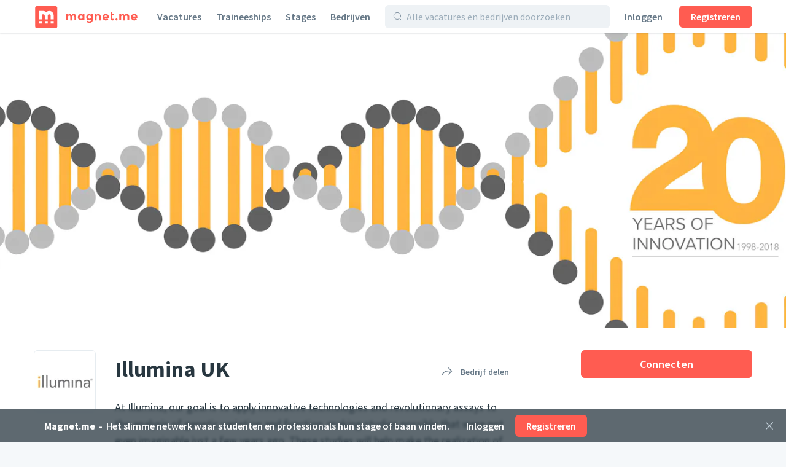

--- FILE ---
content_type: text/html;charset=utf-8
request_url: https://magnet.me/nl-NL/bedrijf/illumina-uk
body_size: 42383
content:
<!DOCTYPE html>
<html lang="nl-NL">
<head>
	<meta charset="UTF-8">

	<script>
		window.dataLayer = window.dataLayer || [];

		function gtag() {
			dataLayer.push(arguments);
		}

		gtag('consent', 'default', {
			'ad_storage' : 'denied',
			'ad_user_data' : 'denied',
			'ad_personalization' : 'denied',
			'analytics_storage' : 'denied',
			'functionality_storage': 'denied',
			'personalization_storage': 'denied',
			'security_storage': 'denied',
		});
	</script>

	<!-- Load cookie notification early on -->
	
		<script type="text/javascript" src="https://magnet.me/cookie-bar.js?v4" async></script>
	

	<meta name="viewport" content="width=device-width, initial-scale=1.0">
	<meta name="theme-color" content="#FFFFFF">

	<!-- Google Tag Manager. Nonce is auto-injected -->
	<script>(function(w,d,s,l,i){w[l]=w[l]||[];w[l].push({'gtm.start':
						new Date().getTime(),event:'gtm.js'});var f=d.getElementsByTagName(s)[0],
					j=d.createElement(s),dl=l!='dataLayer'?'&l='+l:'';j.async=true;j.src=
					'https://www.googletagmanager.com/gtm.js?id='+i+dl;var n=d.querySelector('[nonce]');
		n&&j.setAttribute('nonce',n.nonce||n.getAttribute('nonce'));f.parentNode.insertBefore(j,f);
	})(window,document,'script','dataLayer','GTM-PCDCDQT');</script>
	<!-- End Google Tag Manager -->

	<title data-rh="true">Werken bij Illumina UK | Vacatures | Magnet.me (nl)</title><link data-rh="true" rel="icon" type="image/svg+xml" href="https://cdn2.magnet.me/images/logo-2015-icon.svg" data-reactroot=""/><link data-rh="true" rel="alternate icon" href="https://cdn2.magnet.me/favicon/32.png" sizes="32x32" data-reactroot=""/><link data-rh="true" rel="alternate icon" href="https://cdn2.magnet.me/favicon/57.png" sizes="57x57" data-reactroot=""/><link data-rh="true" rel="alternate icon" href="https://cdn2.magnet.me/favicon/76.png" sizes="76x76" data-reactroot=""/><link data-rh="true" rel="alternate icon" href="https://cdn2.magnet.me/favicon/96.png" sizes="96x96" data-reactroot=""/><link data-rh="true" rel="alternate icon" href="https://cdn2.magnet.me/favicon/128.png" sizes="128x128" data-reactroot=""/><link data-rh="true" rel="alternate icon" href="https://cdn2.magnet.me/favicon/192.png" sizes="192x192" data-reactroot=""/><link data-rh="true" rel="alternate icon" href="https://cdn2.magnet.me/favicon/228.png" sizes="228x228" data-reactroot=""/><link data-rh="true" rel="apple-touch-icon" href="https://cdn2.magnet.me/favicon/120.png" sizes="120x120" data-reactroot=""/><link data-rh="true" rel="apple-touch-icon" href="https://cdn2.magnet.me/favicon/152.png" sizes="152x152" data-reactroot=""/><link data-rh="true" rel="apple-touch-icon" href="https://cdn2.magnet.me/favicon/180.png" sizes="180x180" data-reactroot=""/><link data-rh="true" rel="shortcut icon" href="https://cdn2.magnet.me/favicon/196.png" sizes="196x196" data-reactroot=""/><meta data-rh="true" name="description" content="Ontdek startersbanen, traineeships, inhousedagen en stages bij Illumina UK" data-reactroot=""/><meta data-rh="true" name="keywords" content="Illumina UK, Zorg &amp; Welzijn, Verenigd Koninkrijk, Cambridge, Cambridgeshire" data-reactroot=""/><meta data-rh="true" property="og:title" content="Connect met Illumina UK op Magnet.me" data-reactroot=""/><meta data-rh="true" property="og:image" content="https://uploads.magnetme-images.com/e0f65ff8edcfc2a0e855baf320449dee?auto=format&amp;blend-align=bottom&amp;blend-fit=scale&amp;blend-mode=darken&amp;blend-w=1&amp;blend64=aHR0cHM6Ly9jZG4ubWFnbmV0bWUtaW1hZ2VzLmNvbS9pbWFnZXMvZ3JhZGllbnQucG5n&amp;frame=0&amp;h=720&amp;mark-align=middle,center&amp;mark64=[base64]&amp;w=1280" data-reactroot=""/><meta data-rh="true" property="og:description" content="Ontvang meldingen van vacatures en berichten van recruiters." data-reactroot=""/><meta data-rh="true" property="twitter:title" content="Connect met Illumina UK op Magnet.me" data-reactroot=""/><meta data-rh="true" property="twitter:image:src" content="https://uploads.magnetme-images.com/e0f65ff8edcfc2a0e855baf320449dee?auto=format&amp;blend-align=bottom&amp;blend-fit=scale&amp;blend-mode=darken&amp;blend-w=1&amp;blend64=aHR0cHM6Ly9jZG4ubWFnbmV0bWUtaW1hZ2VzLmNvbS9pbWFnZXMvZ3JhZGllbnQucG5n&amp;frame=0&amp;h=720&amp;mark-align=middle,center&amp;mark64=[base64]&amp;w=1280" data-reactroot=""/><meta data-rh="true" property="twitter:description" content="Ontvang meldingen van vacatures en berichten van recruiters." data-reactroot=""/><meta data-rh="true" property="og:type" content="website" data-reactroot=""/><meta data-rh="true" property="og:locale" content="nl_NL" data-reactroot=""/><meta data-rh="true" property="og:locale:alternate" content="nl_NL" data-reactroot=""/><meta data-rh="true" property="og:locale:alternate" content="en" data-reactroot=""/><meta data-rh="true" property="og:locale:alternate" content="nl" data-reactroot=""/><meta data-rh="true" property="og:locale:alternate" content="en" data-reactroot=""/><meta data-rh="true" property="og:site_name" content="Magnet.me" data-reactroot=""/><meta data-rh="true" property="fb:app_id" content="254499524648660" data-reactroot=""/><meta data-rh="true" name="twitter:account_id" property="twitter:account_id" content="4503599629339222" data-reactroot=""/><meta data-rh="true" property="twitter:card" content="summary_large_image" data-reactroot=""/><meta data-rh="true" property="twitter:site" content="@magnetmehq" data-reactroot=""/><meta data-rh="true" property="twitter:creator" content="@magnetmehq" data-reactroot=""/><meta data-rh="true" property="og:url" content="https://magnet.me/nl-NL/bedrijf/illumina-uk" data-reactroot=""/><script data-rh="true" type="application/ld+json" id="siteInfo">{"@context":"http://schema.org","@type":"WebSite","name":"Magnet.me","url":"https://magnet.me","@id":"https://magnet.me/nl#website","inLanguage":"nl","potentialAction":{"@type":"SearchAction","target":"https://magnet.me/nl-NL/vacatures?query={search_term}&ref=sitelinks","query-input":"required name=search_term"},"publisher":{"@type":"Organization","@id":"https://magnet.me/#Organization","name":"Magnet.me","url":"https://magnet.me","sameAs":["https://www.facebook.com/magnetmehq","https://www.linkedin.com/company/magnet-me","https://www.instagram.com/magnetmehq/","https://www.tiktok.com/@magnet.me"],"contactPoint":[{"@type":"ContactPoint","telephone":"+31 10 763 05 06","email":"support@magnet.me","contactType":"Klantenservice werkgevers","availableLanguage":"nl"},{"@type":"ContactPoint","email":"hi@magnet.me","contactType":"Klantenservice werkzoekenden","availableLanguage":"nl"},{"@type":"ContactPoint","telephone":"+44 20 8068 6578","email":"support@magnet.me","contactType":"Employer customer service","availableLanguage":"en"},{"@type":"ContactPoint","email":"hi@magnet.me","contactType":"Job seeker customer service","availableLanguage":"en"}]}}</script><script data-rh="true" type="application/ld+json" id="company-microdata-script-id">{
    "@context": "https://schema.org/",
    "@type": "Organization",
    "name": "Illumina UK",
    "logo": "https://uploads.magnetme-images.com/66816dfa0e9fbf28bfb9bf53b1e938e4?auto=format&bg=white&fit=fill&frame=0&h=250&w=250",
    "description": "At Illumina, our goal is to apply innovative technologies and revolutionary assays to the analysis of genetic variation and function, making studies possible that were not even imaginable just a few years ago. These studies will help make the realization of personalized medicine possible. With such rapid advances in technology taking place, it is mission critical to have solutions that are not only innovative, but flexible, scalable, and complete with industry-leading support and service. As a global company that places high value on collaborative interactions, rapid delivery of solutions, and prioritizing the needs of its customers, we strive to meet this challenge. Illumina’s innovative, array-based solutions for DNA, RNA, and protein analysis serve as tools for disease research, drug development, and the development of molecular tests in the clinic.",
    "sameAs": "http://www.illumina.com",
    "url": "https://magnet.me/nl-NL/bedrijf/illumina-uk",
    "numberOfEmployees": 5000,
    "location": {
        "@type": "Place",
        "address": {
            "@type": "PostalAddress",
            "addressLocality": "Cambridge",
            "addressRegion": "Cambridgeshire",
            "addressCountry": "GB"
        }
    }
}</script>
	<link rel="canonical" href="https://magnet.me/nl-NL/bedrijf/illumina-uk" />
	<meta name="robots" content="index,follow" />
	<script>
		window.mm = window.mm || {};
		window.mm.env = "production";
		window.mm.locale = "nl-NL";
		window.mm.country = "US";
		window.mm.browserVariant = "modern";
		window.mm.appUrl = "https://magnet.me";
		window.mm.userAgent = {"device":"ROBOT","os":{"family":"Mac OS","version":">=10.15"},"userAgent":{"family":"ClaudeBot","version":"1"},"isCrawler":true,"isAutomated":true,"isSmoketest":false};
		window.mm.enableScripting = true;
		window.mm.token = null;
		window.mm.appVersion = 32924;
		window.mm.resources = ["/assets/app.modern.4077e3a3e998c986179d.min.js","/assets/integrations.modern.f7862a3cea45547b1c1f.min.js","/assets/errorPage.modern.e060945d774325990393.min.js","/assets/notFound.modern.110fdbe510f82de86b45.min.js","/assets/opportunity.modern.37ccc85c1a472ed7cefd.min.js","/assets/opportunitiesOverview.modern.071645d00d470c9a0f1e.min.js","/assets/company.modern.5af1a69553733a7f566e.min.js","/assets/companyOpportunities.modern.7492aeeff33fb164a816.min.js","/assets/companiesOverview.modern.db8dbcd593de7abd85e3.min.js","/assets/yourCompanies.modern.c89d3cbb72aeff731c4d.min.js","/assets/discovery.modern.86ba55916d618200f613.min.js","/assets/messaging.modern.ac028a17209797ad0f1c.min.js","/assets/recruiterHome.modern.34057d4651e4a4d906aa.min.js","/assets/yourJobs.modern.3132fa899e00da32c772.min.js","/assets/overflowMenu.modern.7672fe9d6e79c690dfca.min.js","/assets/resume.modern.709dfc4fcd06c4ba9b42.min.js","/assets/profileViews.modern.80dae1c8ad8f3c2fc9e8.min.js","/assets/promotedCompanyPools.modern.9cc072d6ec97e016caa7.min.js","/assets/settings.modern.d5eb0065708ad2086a4d.min.js","/assets/companyOnboarding.modern.33560a868408e395ee90.min.js","/assets/recruiterInvite.modern.391a8de069e55fd97d92.min.js","/assets/productManagement.modern.9791a0f4afc70d690cab.min.js","/assets/profiles.modern.77175629984cce9d1aac.min.js","/assets/browseNext.modern.66c85896c9fa709fce00.min.js","/assets/jobEdit.modern.b929c8e4b1c6baf5fd36.min.js","/assets/products.modern.1c2913fd5f1dfd07727b.min.js","/assets/campaign.modern.1d71cde8b57df19c63c9.min.js","/assets/promotedCompanyPoolEdit.modern.a8b72e670f696ca96478.min.js","/assets/hubpage.modern.bbe1855ad3b3b2b32515.min.js","/assets/orderEdit.modern.24bcdb800618ee216196.min.js","/assets/connectOnMagnetme.modern.d9af700b16c8134aebc3.min.js","/assets/invoiceManagement.modern.6be565e471f0e62f0b6c.min.js","/assets/searches.modern.caf22bf6359ecb43b927.min.js","/assets/emailTemplates.modern.4f19c72b053d2bfc5491.min.js","/assets/emailTemplateEditor.modern.d852c04e88eb8f46c9d4.min.js","/assets/messageTemplates.modern.e70efd3fd83262327579.min.js","/assets/onboarding.modern.ec5ba8a3cf731df352b2.min.js","/assets/footer.modern.8d03f2bfe6340f0a990c.min.js","/assets/signUpBar.modern.c8f39c16e9586b91b8ad.min.js","/assets/bottomNavDiscovery.modern.28b139b1eeaff39b089d.min.js","/assets/bottomNavRecruiter.modern.d9cae513e9010f299051.min.js","/assets/nav.modern.b6ded980ddd3831bdfe6.min.js","/assets/snackbarNotifications.modern.5031fe680965dd05c142.min.js","/assets/connectBar.modern.78da4d2aee08e674136c.min.js","/assets/recruiterCompanyBar.modern.05b2dba6bd84f89a2b10.min.js","/assets/likeAndApplyBar.modern.2092cd5ed0c13704ce99.min.js","/assets/conversationBar.modern.25ac0460f161d5f44bc0.min.js","/assets/profilesFilterBar.modern.085612522e42323ee441.min.js","/assets/recruiterOpportunityBar.modern.d06ed278ce66d635dbeb.min.js","/assets/companyOnboarding-progressBar.modern.e85b5ebd8472f0784e5a.min.js","/assets/deactivatedUserModal.modern.156baa5c95806dfd0dd0.min.js","/assets/gdprModal.modern.fb690572a783d29d0710.min.js","/assets/recruiterOnboardingModal.modern.9958caed912f57c48c15.min.js","/assets/invalidSessionModal.modern.b6cbcc29e2ad2cb2cbf9.min.js","/assets/interstitialJobFunctionPreferences.modern.a336da6337fe1c0ed60b.min.js","/assets/interstitialWelcomeBack.modern.d427d282f979a9a5035b.min.js","/assets/interstitialProfileCompletion.modern.a124effc3a7230a1e7da.min.js","/assets/connectionRequestsReminder.modern.e1a3cfe0ac5b664315d5.min.js","/assets/aiCareerCoach.modern.1d59f208c813e69aa1c2.min.js","/assets/MatchPreferencesModal.modern.9c28097ac44cc8e5ade7.min.js","/assets/string-prototype-polyfill.modern.6bdaa9c13d1c14b92d35.min.js","/assets/resize-observer-polyfill.modern.3cde2dcd89c1c2e39251.min.js","/assets/smoothscroll-polyfill.modern.b3eff56ace60363793a7.min.js","/assets/intl-polyfill.modern.309d1a69a7913c826479.min.js","/assets/noOpportunity.modern.d4703641a1203b170665.min.js","/assets/similarOpportunities.modern.b2bb48062a4e2628d844.min.js","/assets/modal-jobPromotion-promoteWithJobSlotModal.modern.f6ada2db2fb4260bb6e4.min.js","/assets/archivedWarning.modern.e62e631c7c8c32631234.min.js","/assets/signupCtaCard-signupCtaCard.modern.3f782a9bac8d99e80962.min.js","/assets/jobseekerWithConversation.modern.fa324f1acb5ef386c5dd.min.js","/assets/recruiter.modern.24c53f32d58bbff0adc1.min.js","/assets/reportBrokenExternalLink.modern.e52d9b48f2e66887b301.min.js","/assets/nearbyOpportunityLocations.modern.b4327ac1eb516ddc84bf.min.js","/assets/seoSnippetOpportunities.modern.540071560d47131c08c9.min.js","/assets/ctaButtons-promoteButton.modern.bf204d2ef7aece37518b.min.js","/assets/companyConnectModal-companyConnectModal.modern.b6e75dbf08d63587d852.min.js","/assets/companyConnectModal-publicConnectModal.modern.e7971fdb418235375413.min.js","/assets/companyRecruiterSide.modern.7a1448310563c9553f4f.min.js","/assets/seoSnippetCompanies.modern.60acb5350cea1458137b.min.js","/assets/notificationCenter.modern.f13cef5e0fb37afdbe5c.min.js","/assets/quill.modern.566ac6ee38d87f8f7cee.min.js","/assets/jobFunctionSnippets-accounting-json.modern.c78952f2d33a5c667d51.min.js","/assets/jobFunctionSnippets-administrative-json.modern.d33bad0fc1ac47a0d234.min.js","/assets/jobFunctionSnippets-analyst-json.modern.4f24e343a7414fb4deee.min.js","/assets/jobFunctionSnippets-businessDevelopment-json.modern.e57183bfac33c6b15102.min.js","/assets/jobFunctionSnippets-consulting-json.modern.d9ef152a123eca9d7cee.min.js","/assets/jobFunctionSnippets-customerService-json.modern.1611c6543a10168d7310.min.js","/assets/jobFunctionSnippets-design-json.modern.915cc9b70153cc82446a.min.js","/assets/jobFunctionSnippets-education-json.modern.2c477faef8ca59d6480d.min.js","/assets/jobFunctionSnippets-engineering-json.modern.69e3ab61e5e9c18096de.min.js","/assets/jobFunctionSnippets-finance-json.modern.b5c684dfe91328645719.min.js","/assets/jobFunctionSnippets-fiscal-json.modern.ba32654258a3b8e77c85.min.js","/assets/jobFunctionSnippets-generalBusiness-json.modern.12c64a099330d814483a.min.js","/assets/jobFunctionSnippets-healthCare-json.modern.12b0878f963726a542ad.min.js","/assets/jobFunctionSnippets-humanResources-json.modern.be7f3324ecbb25c90a1b.min.js","/assets/jobFunctionSnippets-it-json.modern.05453770c28d3ac0f617.min.js","/assets/jobFunctionSnippets-legal-json.modern.11e90ebd41b04429030f.min.js","/assets/jobFunctionSnippets-management-json.modern.8c199439f94d02390e7e.min.js","/assets/jobFunctionSnippets-marketing-json.modern.257974bcaeade1f69657.min.js","/assets/jobFunctionSnippets-productManagement-json.modern.b6bd2587a8034506c958.min.js","/assets/jobFunctionSnippets-projectManagement-json.modern.40f76e097d6a9b57d167.min.js","/assets/jobFunctionSnippets-publicRelations-json.modern.264276d17ed0c2428263.min.js","/assets/jobFunctionSnippets-purchasing-json.modern.29d2aa7f4706c6342894.min.js","/assets/jobFunctionSnippets-research-json.modern.26e196997533d1f46a73.min.js","/assets/jobFunctionSnippets-sales-json.modern.5e8defe02a16d1a47778.min.js","/assets/jobFunctionSnippets-supplyChain-json.modern.21272abfa7ef1a0b9ada.min.js","/assets/jobFunctionSnippets-writingAndEditing-json.modern.b902280262a8d4952ec6.min.js","/assets/jobTagSnippets-businessCourse-json.modern.99760ac6e6451c0b290c.min.js","/assets/jobTagSnippets-event-json.modern.a83ce01c9bb20a404921.min.js","/assets/jobTagSnippets-graduateInternship-json.modern.8709f459c85dd2440b53.min.js","/assets/jobTagSnippets-graduateScheme-json.modern.b5669a34001bca6c37cf.min.js","/assets/jobTagSnippets-inhouseDay-json.modern.e9efda49d12a9c59ee47.min.js","/assets/jobTagSnippets-internship-json.modern.bb938c1f75bc014aef81.min.js","/assets/jobTagSnippets-placement-json.modern.055d9111e85db70c29e2.min.js","/assets/jobTagSnippets-traineeship-json.modern.361714260639176e39d7.min.js","/assets/jobTagsJobFunctionSnippets-accountingInternship-json.modern.8312fbdc955ea54a2c90.min.js","/assets/jobTagsJobFunctionSnippets-itInternship-json.modern.67894e19f7f14208ca85.min.js","/assets/jobTagsJobFunctionSnippets-publicRelationsInternship-json.modern.98b57bc9553b6c2f5dd2.min.js","/assets/jobTagsJobFunctionSnippets-consultingInternship-json.modern.267d785c0d6bfa1a6939.min.js","/assets/jobTagsJobFunctionSnippets-designInternship-json.modern.27ae7629d21f9bcac643.min.js","/assets/jobTagsJobFunctionSnippets-itTraineeship-json.modern.838db3f61ed596fc9de6.min.js","/assets/jobTagsJobFunctionSnippets-salesTraineeship-json.modern.f9ac82d9a3bdb85a8734.min.js","/assets/jobTagsJobFunctionSnippets-managementTraineeship-json.modern.67e784ddfcc0eac89720.min.js","/assets/jobTagsJobFunctionSnippets-managementInternship-json.modern.39cf348d96841684a15b.min.js","/assets/jobTagsJobFunctionSnippets-consultingTraineeship-json.modern.df15434742053efbcbe1.min.js","/assets/jobTagsJobFunctionSnippets-financeTraineeship-json.modern.3ba717830f7225e7968f.min.js","/assets/jobTagsJobFunctionSnippets-financeInternship-json.modern.ef5829a1b95dc2b81841.min.js","/assets/jobTagsJobFunctionSnippets-supplyChainTraineeship-json.modern.f4141e67c279e874a130.min.js","/assets/jobTagsJobFunctionSnippets-supplyChainInternship-json.modern.d53a5dff2dfd9fbf5797.min.js","/assets/jobTagsJobFunctionSnippets-humanResourcesTraineeship-json.modern.8ff74abc3c79103c06a5.min.js","/assets/jobTagsJobFunctionSnippets-legalInternship-json.modern.6965f2ba718c4793ea20.min.js","/assets/jobTagsJobFunctionSnippets-legalTraineeship-json.modern.b6e98f1fddee6797a5f2.min.js","/assets/jobTagsJobFunctionSnippets-marketingInternship-json.modern.bd58d5f7909c2d097cfd.min.js","/assets/jobTagsJobFunctionSnippets-marketingTraineeship-json.modern.69c9e8e33fb23643d471.min.js","/assets/jobTagsJobFunctionSnippets-publicRelationsTraineeship-json.modern.3b7ad58c47a16cd3bc93.min.js","/assets/jobTagsJobFunctionSnippets-humanResourcesInternship-json.modern.fa07eb02a8aebb03f6e4.min.js","/assets/jobTagsJobFunctionSnippets-healthCareInternship-json.modern.8d374b73893a70267fd7.min.js","/assets/jobTagLocationSnippets-internshipDenHaag-json.modern.9d2c1d32e95add3fb9a0.min.js","/assets/jobTagLocationSnippets-traineeshipDenHaag-json.modern.41539af7f888dda38f83.min.js","/assets/jobTagLocationSnippets-graduateInternshipDenHaag-json.modern.e2c27c989e9b0d56060b.min.js","/assets/jobTagLocationSnippets-traineeshipRotterdam-json.modern.f0b6e08c7ba95fdc4809.min.js","/assets/jobTagLocationSnippets-internshipRotterdam-json.modern.72239697e6c4a82d1c03.min.js","/assets/jobTagLocationSnippets-graduateInternshipRotterdam-json.modern.6b3b5cdaa2c400f1a114.min.js","/assets/jobTagLocationSnippets-traineeshipAmsterdam-json.modern.299bd7d2920f300372b0.min.js","/assets/jobTagLocationSnippets-internshipAmsterdam-json.modern.aad146bf9dabba765404.min.js","/assets/jobTagLocationSnippets-graduateInternshipAmsterdam-json.modern.a389856b838345bab02e.min.js","/assets/jobTagLocationSnippets-traineeshipUtrecht-json.modern.a8b852398ebc74e1a8ae.min.js","/assets/jobTagLocationSnippets-internshipUtrecht-json.modern.ccbb05f76cbb8748551e.min.js","/assets/jobTagLocationSnippets-graduateInternshipUtrecht-json.modern.ece16224e4076c017833.min.js","/assets/jobTagLocationSnippets-traineeshipGroningen-json.modern.3cedd387d4a5d868cc83.min.js","/assets/jobTagLocationSnippets-traineeshipLeiden-json.modern.7c7b9235a589d3b62574.min.js","/assets/jobTagLocationSnippets-traineeshipNijmegen-json.modern.8754feda5595c4f35d38.min.js","/assets/jobTagLocationSnippets-traineeshipEindhoven-json.modern.17090193ea96ea22f4da.min.js","/assets/jobTagLocationSnippets-traineeshipLimburg-json.modern.2ca5ebef133b0d46ef89.min.js","/assets/jobTagLocationSnippets-traineeshipOverijssel-json.modern.1114c3d5c54716e3c754.min.js","/assets/jobTagLocationSnippets-internshipAlmere-json.modern.be841297867c3941bb35.min.js","/assets/jobTagLocationSnippets-internshipBreda-json.modern.7f41f1960282c1b32d15.min.js","/assets/jobTagLocationSnippets-internshipDelft-json.modern.fa4308f1d675a90195be.min.js","/assets/jobTagLocationSnippets-internshipTilburg-json.modern.2992b4988e9a120d696e.min.js","/assets/jobTagLocationSnippets-internshipNijmegen-json.modern.e334190664d8edabcd0e.min.js","/assets/jobTagLocationSnippets-internshipZwolle-json.modern.03df17c85aefdaeef082.min.js","/assets/jobTagLocationSnippets-internshipGroningen-json.modern.8d6614b770e0dbd1893d.min.js","/assets/jobTagLocationSnippets-internshipSchiphol-json.modern.5f2cc55faf478b9481a8.min.js","/assets/jobIndustriesJobTagsSnippets-mediaInternship-json.modern.1d892f91ee00b6757545.min.js","/assets/jobIndustriesJobTagsSnippets-governmentInternship-json.modern.085639aad9b5ed3cc9bb.min.js","/assets/jobIndustriesJobTagsSnippets-governmentTraineeship-json.modern.fffde665c1f92bd9ab51.min.js","/assets/jobIndustriesJobTagsSnippets-chemicalInternship-json.modern.a760612298b4d91de5a3.min.js","/assets/educationJobTagsSnippet-nlBachelorHboInternship-json.modern.29706638359d3d519252.min.js","/assets/educationJobTagsSnippet-nlBachelorWoInternship-json.modern.66c935ecc00e71596b94.min.js","/assets/educationJobTagsSnippet-nlBachelorHboTraineeship-json.modern.a4e8e74b08433c1cbe65.min.js","/assets/educationJobTagsSnippet-nlBachelorWoTraineeship-json.modern.b98ff17c2acb60c0654c.min.js","/assets/jobFunctionEducationJobTagsSnippets-itNlBachelorHboInternship-json.modern.98bf42b1be1ddb8a5e05.min.js","/assets/jobFunctionEducationJobTagsSnippets-legalNlBachelorHboInternship-json.modern.1c3169af16de647ca31d.min.js","/assets/jobFunctionEducationJobTagsSnippets-marketingNlBachelorHboInternship-json.modern.6aa6379252d77c33bb71.min.js","/assets/jobFunctionJobTagLocationSnippets-internshipMarketingRotterdam-json.modern.e5d066bb8b492fa5f05b.min.js","/assets/jobFunctionJobTagLocationSnippets-internshipHumanResourcesRotterdam-json.modern.9e5fa2cb8d1ff61d4c6f.min.js","/assets/jobFunctionJobTagLocationSnippets-internshipItRotterdam-json.modern.ae696bf3df3e00b0bfee.min.js","/assets/jobFunctionJobTagLocationSnippets-traineeshipItAmsterdam-json.modern.104a01c870882c20289a.min.js","/assets/jobFunctionJobTagLocationSnippets-traineeshipMarketingAmsterdam-json.modern.ef0a785333cdf96f3582.min.js","/assets/jobFunctionJobTagLocationSnippets-traineeshipItRotterdam-json.modern.c6e383baf5c81ad53597.min.js","/assets/jobIndustriesJobTagsLocationSnippets-internshipLogisticsRotterdam-json.modern.41ffa68d0401401467ad.min.js","/assets/location-locationText-json.modern.beadf154c8a09404b599.min.js","/assets/containers-searchResults.modern.797b4c075c9acf1a97e6.min.js","/assets/jobSeekerNav.modern.7e831329d337b844f940.min.js","/assets/recruiterNav.modern.f5f56f009fb479dcba10.min.js","/assets/publicNav.modern.5415f050e65009231392.min.js","/assets/opportunity-json.modern.81649599e2d4f1d6e137.min.js","/assets/discovery-startScreen-discoverySearch.modern.6d8a4c23344d8767684b.min.js","/assets/notifications-notificationCenter.modern.d2f0db57f940ed04d6b8.min.js","/assets/icons.modern.13ad6207a52c5541df25.min.js","/assets/vendor.modern.468f6b8d856fd5275572.min.js"];
		window.mm.renderedAt = "2026-01-22T12:23:00.571Z";
		window.mm.minified = true;
	</script>

	<link rel="preconnect" href="https://uploads.magnetme-images.com" crossorigin="anonymous">

	<!-- Always load JS prior to CSS -->
	<link rel="preload" as="script" href="/assets/vendor.modern.468f6b8d856fd5275572.min.js" />
<link rel="preload" as="script" href="/assets/app.modern.4077e3a3e998c986179d.min.js" />
<link rel="preload" as="script" href="/assets/icons.modern.13ad6207a52c5541df25.min.js" />
<link rel="preload" as="script" href="/assets/nav.modern.b6ded980ddd3831bdfe6.min.js" />
<link rel="preload" as="script" href="/assets/publicNav.modern.5415f050e65009231392.min.js" />
<link rel="preload" as="script" href="/assets/snackbarNotifications.modern.5031fe680965dd05c142.min.js" />
<link rel="preload" as="script" href="/assets/signUpBar.modern.c8f39c16e9586b91b8ad.min.js" />
<link rel="preload" as="script" href="/assets/company.modern.5af1a69553733a7f566e.min.js" />
<link rel="preload" as="script" href="/assets/companyConnectModal-publicConnectModal.modern.e7971fdb418235375413.min.js" />
<link rel="preload" as="script" href="/assets/signupCtaCard-signupCtaCard.modern.3f782a9bac8d99e80962.min.js" />
<link rel="preload" as="script" href="/assets/footer.modern.8d03f2bfe6340f0a990c.min.js" />
	<link href="https://magnet.me/fonts/css?family=Source+Sans+Pro:400,400i,600,600i,700&display=swap&subset=latin" rel="stylesheet" type="text/css">

	<style id="serverRenderSheet">
		.c035 {
  width: 100%;
  display: flex;
  flex-direction: column;
}
.c036 {
  top: 0;
  left: 0;
  right: 0;
  z-index: 4;
  position: fixed;
  pointer-events: none;
}
.c037 {
  left: 0;
  right: 0;
  bottom: 0;
  z-index: 4;
  position: fixed;
  padding-bottom: env(safe-area-inset-bottom, 0px);
  pointer-events: none;
  background-color: #ffffff;
}
.c038 {
  box-shadow: 0 -1px 2px 0 #28374020;
}
.c039 {
  pointer-events: auto;
}
.c0310 {
  left: 0;
  right: 0;
  z-index: 8;
  position: fixed;
  pointer-events: none;
}
.c0311 {
  z-index: 0;
  flex-grow: 1;
  flex-basis: 0;
}
.c035 {
  width: 100%;
  display: flex;
  flex-direction: column;
}
.c036 {
  top: 0;
  left: 0;
  right: 0;
  z-index: 4;
  position: fixed;
  pointer-events: none;
}
.c037 {
  left: 0;
  right: 0;
  bottom: 0;
  z-index: 4;
  position: fixed;
  padding-bottom: env(safe-area-inset-bottom, 0px);
  pointer-events: none;
  background-color: #ffffff;
}
.c038 {
  box-shadow: 0 -1px 2px 0 #28374020;
}
.c039 {
  pointer-events: auto;
}
.c0310 {
  left: 0;
  right: 0;
  z-index: 8;
  position: fixed;
  pointer-events: none;
}
.c0311 {
  z-index: 0;
  flex-grow: 1;
  flex-basis: 0;
}
:root {
  --red: #FF5C51;
  --blue: #1da1f2;
  --black: #283740;
  --gray0: #fafbfd;
  --gray1: #f5f8fa;
  --gray2: #eef2f5;
  --gray3: #e6ecf0;
  --gray4: #d9e4eb;
  --gray5: #c5d2db;
  --gray6: #9cadba;
  --gray7: #8293a2;
  --gray8: #657786;
  --gray9: #495a69;
  --green: #63C08B;
  --white: #ffffff;
  --blackBar: #283740BF;
  --blueDark: #2E4766;
  --fadedRed: #fff3f2;
  --lightBlue: #E1EFF7;
  --linkColor: #1da1f2;
  --blackFaded: #28374066;
  --redDarker1: #e34840;
  --redDarker2: #c43d33;
  --blackShadow: #28374020;
  --errorOrange: #FCA044;
  --redLighter1: #ff7366;
  --redLighter2: #ff8c80;
  --cardBoxShadow: #28374013;
  --softBlushPink: #FFF3F2;
  --insetBoxShadow: #00000013;
  --twitterPrimary: #1DA1F2;
  --blueTranslucent: #1da1f20D;
  --facebookPrimary: #1877f2;
  --linkedInPrimary: #2867B2;
  --whatsAppPrimary: #4AC959;
  --blueLowSaturated: #506f80;
  --whiteTranslucent: #ffffffE6;
  --whiteTransparent: #ffffff00;
  --defaultBackgroundColor: #f5f8fa;
}
body {
  background: #f5f8fa;
  -webkit-tap-highlight-color: transparent;
}
html #hubspot-messages-iframe-container {
  display: none !important;
}
@media(min-width : 768px)/*6*/ {
  html #hubspot-messages-iframe-container {
    display: inherit !important;
  }
}
  html.hs-messages-widget-open #hubspot-messages-iframe-container {
    display: inherit !important;
  }
  * {
    color: inherit;
    border: none;
    margin: 0;
    padding: 0;
    font-size: 14px;
    min-width: 1px;
    background: none;
    box-sizing: border-box;
    font-style: normal;
    list-style: none;
    font-family: Source Sans Pro, sans-serif;
    font-weight: normal;
    line-height: 1.5;
    text-decoration: none;
  }
  *::placeholder {
    opacity: 1;
  }
  *:-ms-input-placeholder {
    opacity: 1;
  }
  .c031 {
    color: #283740;
  }
  .c032 {
    display: flex;
    flex-direction: column;
  }
  .c033 {
    flex: auto;
  }
  .c034 {
    flex: none;
  }
  :root {
    --red: #FF5C51;
    --blue: #1da1f2;
    --black: #283740;
    --gray0: #fafbfd;
    --gray1: #f5f8fa;
    --gray2: #eef2f5;
    --gray3: #e6ecf0;
    --gray4: #d9e4eb;
    --gray5: #c5d2db;
    --gray6: #9cadba;
    --gray7: #8293a2;
    --gray8: #657786;
    --gray9: #495a69;
    --green: #63C08B;
    --white: #ffffff;
    --blackBar: #283740BF;
    --blueDark: #2E4766;
    --fadedRed: #fff3f2;
    --lightBlue: #E1EFF7;
    --linkColor: #1da1f2;
    --blackFaded: #28374066;
    --redDarker1: #e34840;
    --redDarker2: #c43d33;
    --blackShadow: #28374020;
    --errorOrange: #FCA044;
    --redLighter1: #ff7366;
    --redLighter2: #ff8c80;
    --cardBoxShadow: #28374013;
    --softBlushPink: #FFF3F2;
    --insetBoxShadow: #00000013;
    --twitterPrimary: #1DA1F2;
    --blueTranslucent: #1da1f20D;
    --facebookPrimary: #1877f2;
    --linkedInPrimary: #2867B2;
    --whatsAppPrimary: #4AC959;
    --blueLowSaturated: #506f80;
    --whiteTranslucent: #ffffffE6;
    --whiteTransparent: #ffffff00;
    --defaultBackgroundColor: #f5f8fa;
  }
  body {
    background: #f5f8fa;
    -webkit-tap-highlight-color: transparent;
  }
  html #hubspot-messages-iframe-container {
    display: none !important;
  }
@media(min-width : 768px)/*6*/ {
  html #hubspot-messages-iframe-container {
    display: inherit !important;
  }
}
  html.hs-messages-widget-open #hubspot-messages-iframe-container {
    display: inherit !important;
  }
  * {
    color: inherit;
    border: none;
    margin: 0;
    padding: 0;
    font-size: 14px;
    min-width: 1px;
    background: none;
    box-sizing: border-box;
    font-style: normal;
    list-style: none;
    font-family: Source Sans Pro, sans-serif;
    font-weight: normal;
    line-height: 1.5;
    text-decoration: none;
  }
  *::placeholder {
    opacity: 1;
  }
  *:-ms-input-placeholder {
    opacity: 1;
  }
  .c031 {
    color: #283740;
  }
  .c032 {
    display: flex;
    flex-direction: column;
  }
  .c033 {
    flex: auto;
  }
  .c034 {
    flex: none;
  }
  .c0349 {
    color: #283740;
    cursor: pointer;
  }
  .c0349 {
    color: #283740;
    cursor: pointer;
  }
  .c03328 {
    display: flex;
    position: relative;
    border-radius: 9px;
    background-color: #ffffff;
  }
  .c03329 {
    box-shadow: 0 1px 2px 0 #28374020;
  }
  .c03330 {
    border: 1px solid #e6ecf0;
  }
  .c03331 {
    flex-grow: 0;
    flex-basis: 90px;
    flex-shrink: 0;
  }
@media(min-width : 992px)/*32*/ {
  .c03331 {
    flex-basis: 200px;
  }
}
  .c03332 {
    display: none;
  }
@media(min-width : 992px)/*33*/ {
  .c03332 {
    display: initial;
  }
}
@media(min-width : 992px)/*34*/ {
  .c03333 {
    display: none;
  }
}
  .c03334 {
    padding: 24px 24px 0 24px;
  }
  .c03334 > svg {
    width: 100%;
    height: 100%;
  }
@media(min-width : 992px)/*35*/ {
  .c03334 {
    padding: 40px 40px 0 40px;
  }
}
  .c03335 {
    color: #FF5C51;
    flex-grow: 1;
    margin-top: 27px;
    margin-bottom: 27px;
  }
  .c03336 {
    color: #283740;
    font-size: 16px;
    font-weight: 700;
    line-height: 1.35;
    padding-bottom: 9px;
  }
@media(min-width : 768px)/*36*/ {
  .c03336 {
    font-size: 20px;
  }
}
  .c03337 {
    color: #657786;
    font-size: 16px;
    padding-bottom: 18px;
  }
@media(min-width : 768px)/*37*/ {
  .c03337 {
    padding-bottom: 18px;
  }
}
  .c03338 {
    color: #ffffff;
    cursor: pointer;
    display: inline-block;
    padding: 9px 18px;
    font-size: 16px;
    text-align: center;
    font-weight: 600;
    line-height: 1.5;
    border-style: solid;
    border-width: 1px;
    border-radius: 6px;
    background-color: #FF5C51;
  }
  .c03339 {
    color: #657786;
    font-size: 12px;
    margin-top: 18px;
  }
  .c03340 {
    color: #c5d2db;
    width: 18px;
    height: 18px;
  }
  .c03341 {
    width: 54px;
    cursor: pointer;
    height: 54px;
    flex-grow: 0;
    flex-shrink: 0;
  }
  .c03341:hover > .c03340 {
    color: #8293a2;
  }
  .c03342 {
    margin-top: 18px;
  }
  .c03343 {
    color: #FF5C51;
    font-size: 16px;
    font-weight: 600;
  }
  .c03328 {
    display: flex;
    position: relative;
    border-radius: 9px;
    background-color: #ffffff;
  }
  .c03329 {
    box-shadow: 0 1px 2px 0 #28374020;
  }
  .c03330 {
    border: 1px solid #e6ecf0;
  }
  .c03331 {
    flex-grow: 0;
    flex-basis: 90px;
    flex-shrink: 0;
  }
@media(min-width : 992px)/*32*/ {
  .c03331 {
    flex-basis: 200px;
  }
}
  .c03332 {
    display: none;
  }
@media(min-width : 992px)/*33*/ {
  .c03332 {
    display: initial;
  }
}
@media(min-width : 992px)/*34*/ {
  .c03333 {
    display: none;
  }
}
  .c03334 {
    padding: 24px 24px 0 24px;
  }
  .c03334 > svg {
    width: 100%;
    height: 100%;
  }
@media(min-width : 992px)/*35*/ {
  .c03334 {
    padding: 40px 40px 0 40px;
  }
}
  .c03335 {
    color: #FF5C51;
    flex-grow: 1;
    margin-top: 27px;
    margin-bottom: 27px;
  }
  .c03336 {
    color: #283740;
    font-size: 16px;
    font-weight: 700;
    line-height: 1.35;
    padding-bottom: 9px;
  }
@media(min-width : 768px)/*36*/ {
  .c03336 {
    font-size: 20px;
  }
}
  .c03337 {
    color: #657786;
    font-size: 16px;
    padding-bottom: 18px;
  }
@media(min-width : 768px)/*37*/ {
  .c03337 {
    padding-bottom: 18px;
  }
}
  .c03338 {
    color: #ffffff;
    cursor: pointer;
    display: inline-block;
    padding: 9px 18px;
    font-size: 16px;
    text-align: center;
    font-weight: 600;
    line-height: 1.5;
    border-style: solid;
    border-width: 1px;
    border-radius: 6px;
    background-color: #FF5C51;
  }
  .c03339 {
    color: #657786;
    font-size: 12px;
    margin-top: 18px;
  }
  .c03340 {
    color: #c5d2db;
    width: 18px;
    height: 18px;
  }
  .c03341 {
    width: 54px;
    cursor: pointer;
    height: 54px;
    flex-grow: 0;
    flex-shrink: 0;
  }
  .c03341:hover > .c03340 {
    color: #8293a2;
  }
  .c03342 {
    margin-top: 18px;
  }
  .c03343 {
    color: #FF5C51;
    font-size: 16px;
    font-weight: 600;
  }
  .c03114 {
    overflow: hidden;
  }
  .c03115 {
    padding-bottom: env(safe-area-inset-bottom, 0px);
  }
  .c03114 {
    overflow: hidden;
  }
  .c03115 {
    padding-bottom: env(safe-area-inset-bottom, 0px);
  }
  .c03109 {
    top: 0;
    left: 0;
    right: 0;
    bottom: 0;
    z-index: 5;
    position: fixed;
    background-color: #28374066;
    -webkit-overflow-scrolling: touch;
  }
  .c03110 {
    left: 0;
    right: 0;
    margin: 27px;
    outline: none;
    overflow: hidden;
    position: fixed;
    background: #ffffff;
    box-shadow: 0 0 0 1px #e6ecf0;
    border-radius: 9px;
  }
@media(min-width : 768px)/*39*/ {
  .c03110 {
    width: 100%;
    margin: 150px auto;
  }
}
  .c03111 {
    transform: translateY(-200px);
    transition: transform 600ms ease-in-out;
  }
  .c03112 {
    transform: translateY(0);
  }
  .c03113 {
    transform: translateY(-200px);
  }
  .c03109 {
    top: 0;
    left: 0;
    right: 0;
    bottom: 0;
    z-index: 5;
    position: fixed;
    background-color: #28374066;
    -webkit-overflow-scrolling: touch;
  }
  .c03110 {
    left: 0;
    right: 0;
    margin: 27px;
    outline: none;
    overflow: hidden;
    position: fixed;
    background: #ffffff;
    box-shadow: 0 0 0 1px #e6ecf0;
    border-radius: 9px;
  }
@media(min-width : 768px)/*39*/ {
  .c03110 {
    width: 100%;
    margin: 150px auto;
  }
}
  .c03111 {
    transform: translateY(-200px);
    transition: transform 600ms ease-in-out;
  }
  .c03112 {
    transform: translateY(0);
  }
  .c03113 {
    transform: translateY(-200px);
  }
  .c03116 {
    display: none;
    margin-bottom: 27px;
  }
@media(min-width : 768px)/*46*/ {
  .c03116 {
    display: block;
  }
}
  .c03117 {
    color: #657786;
    font-size: 14px;
    margin-bottom: 18px;
  }
  .c03117:hover {
    text-decoration: underline;
  }
  .c03118 {
    color: #657786;
    height: 9px;
    font-size: 14px;
    margin-left: 6px;
    margin-right: 6px;
    margin-bottom: 18px;
  }
  .c03116 {
    display: none;
    margin-bottom: 27px;
  }
@media(min-width : 768px)/*46*/ {
  .c03116 {
    display: block;
  }
}
  .c03117 {
    color: #657786;
    font-size: 14px;
    margin-bottom: 18px;
  }
  .c03117:hover {
    text-decoration: underline;
  }
  .c03118 {
    color: #657786;
    height: 9px;
    font-size: 14px;
    margin-left: 6px;
    margin-right: 6px;
    margin-bottom: 18px;
  }
  .c0340 {
    top: 0;
    left: 0;
    right: 0;
    width: 100%;
    height: 54px;
    z-index: 4;
    position: fixed;
    background: #ffffff;
  }
  .c0341 {
    width: 100%;
    height: 54px;
  }
  .c0342 {
    box-shadow: 0 1px 2px 0 #28374020;
  }
  .c0343 {
    padding: 0 9px;
  }
  .c0344 {
    height: 100%;
    margin: 0 auto;
    overflow: visible;
    max-width: 1206px;
    min-width: 320px;
  }
  .c0345 {
    outline: 1px solid #FF5C51;
  }
  .c0340 {
    top: 0;
    left: 0;
    right: 0;
    width: 100%;
    height: 54px;
    z-index: 4;
    position: fixed;
    background: #ffffff;
  }
  .c0341 {
    width: 100%;
    height: 54px;
  }
  .c0342 {
    box-shadow: 0 1px 2px 0 #28374020;
  }
  .c0343 {
    padding: 0 9px;
  }
  .c0344 {
    height: 100%;
    margin: 0 auto;
    overflow: visible;
    max-width: 1206px;
    min-width: 320px;
  }
  .c0345 {
    outline: 1px solid #FF5C51;
  }
  .c03293 {
    word-break: normal;
    overflow-wrap: anywhere;
  }
  .c03294 {
    color: #283740;
  }
  .c03295 {
    color: #1da1f2;
    cursor: pointer;
  }
  .c03295:focus {
    outline: none;
  }
  .c03296 {
    color: #657786;
    cursor: pointer;
  }
  .c03296:hover {
    text-decoration: underline;
  }
  .c03297 {
    margin-top: 9px;
  }
  .c03298 {
    margin-top: 18px;
  }
  .c03299 {
    margin-top: 0;
  }
  .c03300 {
    transform: translateY(8px);
    margin-left: 6px;
  }
  .c03301 {
    transform: translateY(8px) rotate(180deg);
    margin-left: 6px;
  }
  .c03302 {
    transform: translateY(8px);
  }
  .c03303 {
    transform: translateY(8px) rotate(180deg);
  }
  .c03304 {
    font-weight: 600;
  }
  .c03305 {
    font-size: 14px;
  }
  .c03306 {
    font-size: 14px;
  }
@media(min-width : 768px)/*103*/ {
  .c03306 {
    font-size: 16px;
  }
}
  .c03307 {
    font-size: 16px;
  }
@media(min-width : 768px)/*104*/ {
  .c03307 {
    font-size: 18px;
  }
}
  .c03308 {
    display: none;
  }
  .c03293 {
    word-break: normal;
    overflow-wrap: anywhere;
  }
  .c03294 {
    color: #283740;
  }
  .c03295 {
    color: #1da1f2;
    cursor: pointer;
  }
  .c03295:focus {
    outline: none;
  }
  .c03296 {
    color: #657786;
    cursor: pointer;
  }
  .c03296:hover {
    text-decoration: underline;
  }
  .c03297 {
    margin-top: 9px;
  }
  .c03298 {
    margin-top: 18px;
  }
  .c03299 {
    margin-top: 0;
  }
  .c03300 {
    transform: translateY(8px);
    margin-left: 6px;
  }
  .c03301 {
    transform: translateY(8px) rotate(180deg);
    margin-left: 6px;
  }
  .c03302 {
    transform: translateY(8px);
  }
  .c03303 {
    transform: translateY(8px) rotate(180deg);
  }
  .c03304 {
    font-weight: 600;
  }
  .c03305 {
    font-size: 14px;
  }
  .c03306 {
    font-size: 14px;
  }
@media(min-width : 768px)/*103*/ {
  .c03306 {
    font-size: 16px;
  }
}
  .c03307 {
    font-size: 16px;
  }
@media(min-width : 768px)/*104*/ {
  .c03307 {
    font-size: 18px;
  }
}
  .c03308 {
    display: none;
  }
  .c03159 {
    margin-left: -9px;
    margin-right: -9px;
  }
  .c03159::after {
    clear: both;
    content: "";
    display: table;
  }
  .c03159 {
    margin-left: -9px;
    margin-right: -9px;
  }
  .c03159::after {
    clear: both;
    content: "";
    display: table;
  }
@media(min-width : 0px)/*105*/ {
  .c03160 {
    display: none;
  }
}
@media(min-width : 0px)/*105*/ {
  .c03161 {
    display: block;
  }
}
@media(min-width : 0px)/*106*/ {
  .c03162 {
    width: 8.333333333333334%;
  }
}
@media(min-width : 0px)/*106*/ {
  .c03163 {
    margin-left: 8.333333333333334%;
  }
}
@media(min-width : 0px)/*106*/ {
  .c03164 {
    width: 16.666666666666668%;
  }
}
@media(min-width : 0px)/*106*/ {
  .c03165 {
    margin-left: 16.666666666666668%;
  }
}
@media(min-width : 0px)/*106*/ {
  .c03166 {
    width: 25%;
  }
}
@media(min-width : 0px)/*106*/ {
  .c03167 {
    margin-left: 25%;
  }
}
@media(min-width : 0px)/*106*/ {
  .c03168 {
    width: 33.333333333333336%;
  }
}
@media(min-width : 0px)/*106*/ {
  .c03169 {
    margin-left: 33.333333333333336%;
  }
}
@media(min-width : 0px)/*106*/ {
  .c03170 {
    width: 41.66666666666667%;
  }
}
@media(min-width : 0px)/*106*/ {
  .c03171 {
    margin-left: 41.66666666666667%;
  }
}
@media(min-width : 0px)/*106*/ {
  .c03172 {
    width: 50%;
  }
}
@media(min-width : 0px)/*106*/ {
  .c03173 {
    margin-left: 50%;
  }
}
@media(min-width : 0px)/*106*/ {
  .c03174 {
    width: 58.333333333333336%;
  }
}
@media(min-width : 0px)/*106*/ {
  .c03175 {
    margin-left: 58.333333333333336%;
  }
}
@media(min-width : 0px)/*106*/ {
  .c03176 {
    width: 66.66666666666667%;
  }
}
@media(min-width : 0px)/*106*/ {
  .c03177 {
    margin-left: 66.66666666666667%;
  }
}
@media(min-width : 0px)/*106*/ {
  .c03178 {
    width: 75%;
  }
}
@media(min-width : 0px)/*106*/ {
  .c03179 {
    margin-left: 75%;
  }
}
@media(min-width : 0px)/*106*/ {
  .c03180 {
    width: 83.33333333333334%;
  }
}
@media(min-width : 0px)/*106*/ {
  .c03181 {
    margin-left: 83.33333333333334%;
  }
}
@media(min-width : 0px)/*106*/ {
  .c03182 {
    width: 91.66666666666667%;
  }
}
@media(min-width : 0px)/*106*/ {
  .c03183 {
    margin-left: 91.66666666666667%;
  }
}
@media(min-width : 0px)/*106*/ {
  .c03184 {
    width: 100%;
  }
}
@media(min-width : 0px)/*106*/ {
  .c03185 {
    margin-left: 100%;
  }
}
@media(min-width : 544px)/*107*/ {
  .c03186 {
    display: none;
  }
}
@media(min-width : 544px)/*107*/ {
  .c03187 {
    display: block;
  }
}
@media(min-width : 544px)/*108*/ {
  .c03188 {
    width: 8.333333333333334%;
  }
}
@media(min-width : 544px)/*108*/ {
  .c03189 {
    margin-left: 8.333333333333334%;
  }
}
@media(min-width : 544px)/*108*/ {
  .c03190 {
    width: 16.666666666666668%;
  }
}
@media(min-width : 544px)/*108*/ {
  .c03191 {
    margin-left: 16.666666666666668%;
  }
}
@media(min-width : 544px)/*108*/ {
  .c03192 {
    width: 25%;
  }
}
@media(min-width : 544px)/*108*/ {
  .c03193 {
    margin-left: 25%;
  }
}
@media(min-width : 544px)/*108*/ {
  .c03194 {
    width: 33.333333333333336%;
  }
}
@media(min-width : 544px)/*108*/ {
  .c03195 {
    margin-left: 33.333333333333336%;
  }
}
@media(min-width : 544px)/*108*/ {
  .c03196 {
    width: 41.66666666666667%;
  }
}
@media(min-width : 544px)/*108*/ {
  .c03197 {
    margin-left: 41.66666666666667%;
  }
}
@media(min-width : 544px)/*108*/ {
  .c03198 {
    width: 50%;
  }
}
@media(min-width : 544px)/*108*/ {
  .c03199 {
    margin-left: 50%;
  }
}
@media(min-width : 544px)/*108*/ {
  .c03200 {
    width: 58.333333333333336%;
  }
}
@media(min-width : 544px)/*108*/ {
  .c03201 {
    margin-left: 58.333333333333336%;
  }
}
@media(min-width : 544px)/*108*/ {
  .c03202 {
    width: 66.66666666666667%;
  }
}
@media(min-width : 544px)/*108*/ {
  .c03203 {
    margin-left: 66.66666666666667%;
  }
}
@media(min-width : 544px)/*108*/ {
  .c03204 {
    width: 75%;
  }
}
@media(min-width : 544px)/*108*/ {
  .c03205 {
    margin-left: 75%;
  }
}
@media(min-width : 544px)/*108*/ {
  .c03206 {
    width: 83.33333333333334%;
  }
}
@media(min-width : 544px)/*108*/ {
  .c03207 {
    margin-left: 83.33333333333334%;
  }
}
@media(min-width : 544px)/*108*/ {
  .c03208 {
    width: 91.66666666666667%;
  }
}
@media(min-width : 544px)/*108*/ {
  .c03209 {
    margin-left: 91.66666666666667%;
  }
}
@media(min-width : 544px)/*108*/ {
  .c03210 {
    width: 100%;
  }
}
@media(min-width : 544px)/*108*/ {
  .c03211 {
    margin-left: 100%;
  }
}
@media(min-width : 768px)/*109*/ {
  .c03212 {
    display: none;
  }
}
@media(min-width : 768px)/*109*/ {
  .c03213 {
    display: block;
  }
}
@media(min-width : 768px)/*110*/ {
  .c03214 {
    width: 8.333333333333334%;
  }
}
@media(min-width : 768px)/*110*/ {
  .c03215 {
    margin-left: 8.333333333333334%;
  }
}
@media(min-width : 768px)/*110*/ {
  .c03216 {
    width: 16.666666666666668%;
  }
}
@media(min-width : 768px)/*110*/ {
  .c03217 {
    margin-left: 16.666666666666668%;
  }
}
@media(min-width : 768px)/*110*/ {
  .c03218 {
    width: 25%;
  }
}
@media(min-width : 768px)/*110*/ {
  .c03219 {
    margin-left: 25%;
  }
}
@media(min-width : 768px)/*110*/ {
  .c03220 {
    width: 33.333333333333336%;
  }
}
@media(min-width : 768px)/*110*/ {
  .c03221 {
    margin-left: 33.333333333333336%;
  }
}
@media(min-width : 768px)/*110*/ {
  .c03222 {
    width: 41.66666666666667%;
  }
}
@media(min-width : 768px)/*110*/ {
  .c03223 {
    margin-left: 41.66666666666667%;
  }
}
@media(min-width : 768px)/*110*/ {
  .c03224 {
    width: 50%;
  }
}
@media(min-width : 768px)/*110*/ {
  .c03225 {
    margin-left: 50%;
  }
}
@media(min-width : 768px)/*110*/ {
  .c03226 {
    width: 58.333333333333336%;
  }
}
@media(min-width : 768px)/*110*/ {
  .c03227 {
    margin-left: 58.333333333333336%;
  }
}
@media(min-width : 768px)/*110*/ {
  .c03228 {
    width: 66.66666666666667%;
  }
}
@media(min-width : 768px)/*110*/ {
  .c03229 {
    margin-left: 66.66666666666667%;
  }
}
@media(min-width : 768px)/*110*/ {
  .c03230 {
    width: 75%;
  }
}
@media(min-width : 768px)/*110*/ {
  .c03231 {
    margin-left: 75%;
  }
}
@media(min-width : 768px)/*110*/ {
  .c03232 {
    width: 83.33333333333334%;
  }
}
@media(min-width : 768px)/*110*/ {
  .c03233 {
    margin-left: 83.33333333333334%;
  }
}
@media(min-width : 768px)/*110*/ {
  .c03234 {
    width: 91.66666666666667%;
  }
}
@media(min-width : 768px)/*110*/ {
  .c03235 {
    margin-left: 91.66666666666667%;
  }
}
@media(min-width : 768px)/*110*/ {
  .c03236 {
    width: 100%;
  }
}
@media(min-width : 768px)/*110*/ {
  .c03237 {
    margin-left: 100%;
  }
}
@media(min-width : 992px)/*111*/ {
  .c03238 {
    display: none;
  }
}
@media(min-width : 992px)/*111*/ {
  .c03239 {
    display: block;
  }
}
@media(min-width : 992px)/*112*/ {
  .c03240 {
    width: 8.333333333333334%;
  }
}
@media(min-width : 992px)/*112*/ {
  .c03241 {
    margin-left: 8.333333333333334%;
  }
}
@media(min-width : 992px)/*112*/ {
  .c03242 {
    width: 16.666666666666668%;
  }
}
@media(min-width : 992px)/*112*/ {
  .c03243 {
    margin-left: 16.666666666666668%;
  }
}
@media(min-width : 992px)/*112*/ {
  .c03244 {
    width: 25%;
  }
}
@media(min-width : 992px)/*112*/ {
  .c03245 {
    margin-left: 25%;
  }
}
@media(min-width : 992px)/*112*/ {
  .c03246 {
    width: 33.333333333333336%;
  }
}
@media(min-width : 992px)/*112*/ {
  .c03247 {
    margin-left: 33.333333333333336%;
  }
}
@media(min-width : 992px)/*112*/ {
  .c03248 {
    width: 41.66666666666667%;
  }
}
@media(min-width : 992px)/*112*/ {
  .c03249 {
    margin-left: 41.66666666666667%;
  }
}
@media(min-width : 992px)/*112*/ {
  .c03250 {
    width: 50%;
  }
}
@media(min-width : 992px)/*112*/ {
  .c03251 {
    margin-left: 50%;
  }
}
@media(min-width : 992px)/*112*/ {
  .c03252 {
    width: 58.333333333333336%;
  }
}
@media(min-width : 992px)/*112*/ {
  .c03253 {
    margin-left: 58.333333333333336%;
  }
}
@media(min-width : 992px)/*112*/ {
  .c03254 {
    width: 66.66666666666667%;
  }
}
@media(min-width : 992px)/*112*/ {
  .c03255 {
    margin-left: 66.66666666666667%;
  }
}
@media(min-width : 992px)/*112*/ {
  .c03256 {
    width: 75%;
  }
}
@media(min-width : 992px)/*112*/ {
  .c03257 {
    margin-left: 75%;
  }
}
@media(min-width : 992px)/*112*/ {
  .c03258 {
    width: 83.33333333333334%;
  }
}
@media(min-width : 992px)/*112*/ {
  .c03259 {
    margin-left: 83.33333333333334%;
  }
}
@media(min-width : 992px)/*112*/ {
  .c03260 {
    width: 91.66666666666667%;
  }
}
@media(min-width : 992px)/*112*/ {
  .c03261 {
    margin-left: 91.66666666666667%;
  }
}
@media(min-width : 992px)/*112*/ {
  .c03262 {
    width: 100%;
  }
}
@media(min-width : 992px)/*112*/ {
  .c03263 {
    margin-left: 100%;
  }
}
  .c03264 {
    float: left;
    min-height: 1px;
    padding-left: 9px;
    padding-right: 9px;
  }
@media(min-width : 0px)/*105*/ {
  .c03160 {
    display: none;
  }
}
@media(min-width : 0px)/*105*/ {
  .c03161 {
    display: block;
  }
}
@media(min-width : 0px)/*106*/ {
  .c03162 {
    width: 8.333333333333334%;
  }
}
@media(min-width : 0px)/*106*/ {
  .c03163 {
    margin-left: 8.333333333333334%;
  }
}
@media(min-width : 0px)/*106*/ {
  .c03164 {
    width: 16.666666666666668%;
  }
}
@media(min-width : 0px)/*106*/ {
  .c03165 {
    margin-left: 16.666666666666668%;
  }
}
@media(min-width : 0px)/*106*/ {
  .c03166 {
    width: 25%;
  }
}
@media(min-width : 0px)/*106*/ {
  .c03167 {
    margin-left: 25%;
  }
}
@media(min-width : 0px)/*106*/ {
  .c03168 {
    width: 33.333333333333336%;
  }
}
@media(min-width : 0px)/*106*/ {
  .c03169 {
    margin-left: 33.333333333333336%;
  }
}
@media(min-width : 0px)/*106*/ {
  .c03170 {
    width: 41.66666666666667%;
  }
}
@media(min-width : 0px)/*106*/ {
  .c03171 {
    margin-left: 41.66666666666667%;
  }
}
@media(min-width : 0px)/*106*/ {
  .c03172 {
    width: 50%;
  }
}
@media(min-width : 0px)/*106*/ {
  .c03173 {
    margin-left: 50%;
  }
}
@media(min-width : 0px)/*106*/ {
  .c03174 {
    width: 58.333333333333336%;
  }
}
@media(min-width : 0px)/*106*/ {
  .c03175 {
    margin-left: 58.333333333333336%;
  }
}
@media(min-width : 0px)/*106*/ {
  .c03176 {
    width: 66.66666666666667%;
  }
}
@media(min-width : 0px)/*106*/ {
  .c03177 {
    margin-left: 66.66666666666667%;
  }
}
@media(min-width : 0px)/*106*/ {
  .c03178 {
    width: 75%;
  }
}
@media(min-width : 0px)/*106*/ {
  .c03179 {
    margin-left: 75%;
  }
}
@media(min-width : 0px)/*106*/ {
  .c03180 {
    width: 83.33333333333334%;
  }
}
@media(min-width : 0px)/*106*/ {
  .c03181 {
    margin-left: 83.33333333333334%;
  }
}
@media(min-width : 0px)/*106*/ {
  .c03182 {
    width: 91.66666666666667%;
  }
}
@media(min-width : 0px)/*106*/ {
  .c03183 {
    margin-left: 91.66666666666667%;
  }
}
@media(min-width : 0px)/*106*/ {
  .c03184 {
    width: 100%;
  }
}
@media(min-width : 0px)/*106*/ {
  .c03185 {
    margin-left: 100%;
  }
}
@media(min-width : 544px)/*107*/ {
  .c03186 {
    display: none;
  }
}
@media(min-width : 544px)/*107*/ {
  .c03187 {
    display: block;
  }
}
@media(min-width : 544px)/*108*/ {
  .c03188 {
    width: 8.333333333333334%;
  }
}
@media(min-width : 544px)/*108*/ {
  .c03189 {
    margin-left: 8.333333333333334%;
  }
}
@media(min-width : 544px)/*108*/ {
  .c03190 {
    width: 16.666666666666668%;
  }
}
@media(min-width : 544px)/*108*/ {
  .c03191 {
    margin-left: 16.666666666666668%;
  }
}
@media(min-width : 544px)/*108*/ {
  .c03192 {
    width: 25%;
  }
}
@media(min-width : 544px)/*108*/ {
  .c03193 {
    margin-left: 25%;
  }
}
@media(min-width : 544px)/*108*/ {
  .c03194 {
    width: 33.333333333333336%;
  }
}
@media(min-width : 544px)/*108*/ {
  .c03195 {
    margin-left: 33.333333333333336%;
  }
}
@media(min-width : 544px)/*108*/ {
  .c03196 {
    width: 41.66666666666667%;
  }
}
@media(min-width : 544px)/*108*/ {
  .c03197 {
    margin-left: 41.66666666666667%;
  }
}
@media(min-width : 544px)/*108*/ {
  .c03198 {
    width: 50%;
  }
}
@media(min-width : 544px)/*108*/ {
  .c03199 {
    margin-left: 50%;
  }
}
@media(min-width : 544px)/*108*/ {
  .c03200 {
    width: 58.333333333333336%;
  }
}
@media(min-width : 544px)/*108*/ {
  .c03201 {
    margin-left: 58.333333333333336%;
  }
}
@media(min-width : 544px)/*108*/ {
  .c03202 {
    width: 66.66666666666667%;
  }
}
@media(min-width : 544px)/*108*/ {
  .c03203 {
    margin-left: 66.66666666666667%;
  }
}
@media(min-width : 544px)/*108*/ {
  .c03204 {
    width: 75%;
  }
}
@media(min-width : 544px)/*108*/ {
  .c03205 {
    margin-left: 75%;
  }
}
@media(min-width : 544px)/*108*/ {
  .c03206 {
    width: 83.33333333333334%;
  }
}
@media(min-width : 544px)/*108*/ {
  .c03207 {
    margin-left: 83.33333333333334%;
  }
}
@media(min-width : 544px)/*108*/ {
  .c03208 {
    width: 91.66666666666667%;
  }
}
@media(min-width : 544px)/*108*/ {
  .c03209 {
    margin-left: 91.66666666666667%;
  }
}
@media(min-width : 544px)/*108*/ {
  .c03210 {
    width: 100%;
  }
}
@media(min-width : 544px)/*108*/ {
  .c03211 {
    margin-left: 100%;
  }
}
@media(min-width : 768px)/*109*/ {
  .c03212 {
    display: none;
  }
}
@media(min-width : 768px)/*109*/ {
  .c03213 {
    display: block;
  }
}
@media(min-width : 768px)/*110*/ {
  .c03214 {
    width: 8.333333333333334%;
  }
}
@media(min-width : 768px)/*110*/ {
  .c03215 {
    margin-left: 8.333333333333334%;
  }
}
@media(min-width : 768px)/*110*/ {
  .c03216 {
    width: 16.666666666666668%;
  }
}
@media(min-width : 768px)/*110*/ {
  .c03217 {
    margin-left: 16.666666666666668%;
  }
}
@media(min-width : 768px)/*110*/ {
  .c03218 {
    width: 25%;
  }
}
@media(min-width : 768px)/*110*/ {
  .c03219 {
    margin-left: 25%;
  }
}
@media(min-width : 768px)/*110*/ {
  .c03220 {
    width: 33.333333333333336%;
  }
}
@media(min-width : 768px)/*110*/ {
  .c03221 {
    margin-left: 33.333333333333336%;
  }
}
@media(min-width : 768px)/*110*/ {
  .c03222 {
    width: 41.66666666666667%;
  }
}
@media(min-width : 768px)/*110*/ {
  .c03223 {
    margin-left: 41.66666666666667%;
  }
}
@media(min-width : 768px)/*110*/ {
  .c03224 {
    width: 50%;
  }
}
@media(min-width : 768px)/*110*/ {
  .c03225 {
    margin-left: 50%;
  }
}
@media(min-width : 768px)/*110*/ {
  .c03226 {
    width: 58.333333333333336%;
  }
}
@media(min-width : 768px)/*110*/ {
  .c03227 {
    margin-left: 58.333333333333336%;
  }
}
@media(min-width : 768px)/*110*/ {
  .c03228 {
    width: 66.66666666666667%;
  }
}
@media(min-width : 768px)/*110*/ {
  .c03229 {
    margin-left: 66.66666666666667%;
  }
}
@media(min-width : 768px)/*110*/ {
  .c03230 {
    width: 75%;
  }
}
@media(min-width : 768px)/*110*/ {
  .c03231 {
    margin-left: 75%;
  }
}
@media(min-width : 768px)/*110*/ {
  .c03232 {
    width: 83.33333333333334%;
  }
}
@media(min-width : 768px)/*110*/ {
  .c03233 {
    margin-left: 83.33333333333334%;
  }
}
@media(min-width : 768px)/*110*/ {
  .c03234 {
    width: 91.66666666666667%;
  }
}
@media(min-width : 768px)/*110*/ {
  .c03235 {
    margin-left: 91.66666666666667%;
  }
}
@media(min-width : 768px)/*110*/ {
  .c03236 {
    width: 100%;
  }
}
@media(min-width : 768px)/*110*/ {
  .c03237 {
    margin-left: 100%;
  }
}
@media(min-width : 992px)/*111*/ {
  .c03238 {
    display: none;
  }
}
@media(min-width : 992px)/*111*/ {
  .c03239 {
    display: block;
  }
}
@media(min-width : 992px)/*112*/ {
  .c03240 {
    width: 8.333333333333334%;
  }
}
@media(min-width : 992px)/*112*/ {
  .c03241 {
    margin-left: 8.333333333333334%;
  }
}
@media(min-width : 992px)/*112*/ {
  .c03242 {
    width: 16.666666666666668%;
  }
}
@media(min-width : 992px)/*112*/ {
  .c03243 {
    margin-left: 16.666666666666668%;
  }
}
@media(min-width : 992px)/*112*/ {
  .c03244 {
    width: 25%;
  }
}
@media(min-width : 992px)/*112*/ {
  .c03245 {
    margin-left: 25%;
  }
}
@media(min-width : 992px)/*112*/ {
  .c03246 {
    width: 33.333333333333336%;
  }
}
@media(min-width : 992px)/*112*/ {
  .c03247 {
    margin-left: 33.333333333333336%;
  }
}
@media(min-width : 992px)/*112*/ {
  .c03248 {
    width: 41.66666666666667%;
  }
}
@media(min-width : 992px)/*112*/ {
  .c03249 {
    margin-left: 41.66666666666667%;
  }
}
@media(min-width : 992px)/*112*/ {
  .c03250 {
    width: 50%;
  }
}
@media(min-width : 992px)/*112*/ {
  .c03251 {
    margin-left: 50%;
  }
}
@media(min-width : 992px)/*112*/ {
  .c03252 {
    width: 58.333333333333336%;
  }
}
@media(min-width : 992px)/*112*/ {
  .c03253 {
    margin-left: 58.333333333333336%;
  }
}
@media(min-width : 992px)/*112*/ {
  .c03254 {
    width: 66.66666666666667%;
  }
}
@media(min-width : 992px)/*112*/ {
  .c03255 {
    margin-left: 66.66666666666667%;
  }
}
@media(min-width : 992px)/*112*/ {
  .c03256 {
    width: 75%;
  }
}
@media(min-width : 992px)/*112*/ {
  .c03257 {
    margin-left: 75%;
  }
}
@media(min-width : 992px)/*112*/ {
  .c03258 {
    width: 83.33333333333334%;
  }
}
@media(min-width : 992px)/*112*/ {
  .c03259 {
    margin-left: 83.33333333333334%;
  }
}
@media(min-width : 992px)/*112*/ {
  .c03260 {
    width: 91.66666666666667%;
  }
}
@media(min-width : 992px)/*112*/ {
  .c03261 {
    margin-left: 91.66666666666667%;
  }
}
@media(min-width : 992px)/*112*/ {
  .c03262 {
    width: 100%;
  }
}
@media(min-width : 992px)/*112*/ {
  .c03263 {
    margin-left: 100%;
  }
}
  .c03264 {
    float: left;
    min-height: 1px;
    padding-left: 9px;
    padding-right: 9px;
  }
  .c03309 {
    border-radius: 6px;
  }
  .c03310 {
    display: flex;
    align-items: end;
  }
  .c03310:not(:first-child) {
    margin-top: 12px;
  }
  .c03311 {
    color: #283740;
    width: 24px;
    height: 24px;
    flex-shrink: 0;
  }
  .c03312 {
    color: #283740;
    font-size: 16px;
    font-weight: 600;
    margin-left: 18px;
  }
@media(min-width : 544px)/*113*/ {
  .c03313 {
    margin-right: 9px;
  }
}
  .c03314 {
    margin-top: 12px;
  }
@media(min-width : 544px)/*114*/ {
  .c03314 {
    margin-top: 0;
    margin-left: 9px;
  }
}
  .c03309 {
    border-radius: 6px;
  }
  .c03310 {
    display: flex;
    align-items: end;
  }
  .c03310:not(:first-child) {
    margin-top: 12px;
  }
  .c03311 {
    color: #283740;
    width: 24px;
    height: 24px;
    flex-shrink: 0;
  }
  .c03312 {
    color: #283740;
    font-size: 16px;
    font-weight: 600;
    margin-left: 18px;
  }
@media(min-width : 544px)/*113*/ {
  .c03313 {
    margin-right: 9px;
  }
}
  .c03314 {
    margin-top: 12px;
  }
@media(min-width : 544px)/*114*/ {
  .c03314 {
    margin-top: 0;
    margin-left: 9px;
  }
}
  .c03380 {
    color: #ffffff;
    display: flex;
    align-items: center;
    border-color: #FF5C51;
    border-radius: 6px;
    justify-content: center;
    background-color: #FF5C51;
  }
  .c03380:hover {
    border-color: #e34840;
    background-color: #e34840;
  }
  .c03380:active, .c03380:focus {
    border-color: #c43d33;
    background-color: #c43d33;
  }
  .c03381 {
    color: #657786;
    display: flex;
    align-items: center;
    border-color: #c5d2db;
    border-radius: 6px;
    justify-content: center;
    background-color: transparent;
  }
  .c03381:hover {
    border-color: #8293a2;
    background-color: transparent;
  }
  .c03381:active, .c03381:focus {
    border-color: #495a69;
    background-color: transparent;
  }
  .c03381:disabled {
    color: #8293a2;
    cursor: not-allowed;
    border-color: #d9e4eb;
    background-color: transparent;
  }
  .c03382 {
    width: 20px;
    height: 20px;
    margin-right: 9px;
  }
  .c03383 {
    width: 16px;
    height: 16px;
    margin-right: 6px;
  }
  .c03384 {
    background-color: transparent;
  }
  .c03385 {
    width: 100%;
    cursor: pointer;
    padding: 9px 18px;
    font-size: 14px;
    text-align: center;
    font-weight: 400;
    line-height: 1.5;
    border-style: solid;
    border-width: 1px;
  }
  .c03386 {
    width: 100%;
    cursor: pointer;
    padding: 9px 18px;
    font-size: 18px;
    text-align: center;
    font-weight: 600;
    line-height: 1.5;
    padding-top: 8px;
    border-style: solid;
    border-width: 1px;
    padding-bottom: 8px;
  }
  .c03387 {
    width: 100%;
    cursor: pointer;
    padding: 9px 18px;
    font-size: 16px;
    text-align: center;
    font-weight: 600;
    line-height: 1.35;
    padding-top: 8px;
    border-style: solid;
    border-width: 1px;
    padding-bottom: 8px;
  }
  .c03388 {
    color: #657786;
    cursor: pointer;
    padding: 6px 9px;
    font-size: 14px;
    text-align: center;
    flex-shrink: 0;
    font-weight: 600;
    line-height: 1.5;
    border-color: #c5d2db;
    border-style: solid;
    border-width: 1px;
    background-color: transparent;
  }
  .c03388:hover {
    border-color: #8293a2;
    background-color: transparent;
  }
  .c03388:active, .c03388:focus {
    border-color: #495a69;
    background-color: transparent;
  }
  .c03388:disabled {
    color: #8293a2;
    cursor: not-allowed;
    border-color: #d9e4eb;
    background-color: transparent;
  }
  .c03389 {
    pointer-events: none;
  }
  .c03380 {
    color: #ffffff;
    display: flex;
    align-items: center;
    border-color: #FF5C51;
    border-radius: 6px;
    justify-content: center;
    background-color: #FF5C51;
  }
  .c03380:hover {
    border-color: #e34840;
    background-color: #e34840;
  }
  .c03380:active, .c03380:focus {
    border-color: #c43d33;
    background-color: #c43d33;
  }
  .c03381 {
    color: #657786;
    display: flex;
    align-items: center;
    border-color: #c5d2db;
    border-radius: 6px;
    justify-content: center;
    background-color: transparent;
  }
  .c03381:hover {
    border-color: #8293a2;
    background-color: transparent;
  }
  .c03381:active, .c03381:focus {
    border-color: #495a69;
    background-color: transparent;
  }
  .c03381:disabled {
    color: #8293a2;
    cursor: not-allowed;
    border-color: #d9e4eb;
    background-color: transparent;
  }
  .c03382 {
    width: 20px;
    height: 20px;
    margin-right: 9px;
  }
  .c03383 {
    width: 16px;
    height: 16px;
    margin-right: 6px;
  }
  .c03384 {
    background-color: transparent;
  }
  .c03385 {
    width: 100%;
    cursor: pointer;
    padding: 9px 18px;
    font-size: 14px;
    text-align: center;
    font-weight: 400;
    line-height: 1.5;
    border-style: solid;
    border-width: 1px;
  }
  .c03386 {
    width: 100%;
    cursor: pointer;
    padding: 9px 18px;
    font-size: 18px;
    text-align: center;
    font-weight: 600;
    line-height: 1.5;
    padding-top: 8px;
    border-style: solid;
    border-width: 1px;
    padding-bottom: 8px;
  }
  .c03387 {
    width: 100%;
    cursor: pointer;
    padding: 9px 18px;
    font-size: 16px;
    text-align: center;
    font-weight: 600;
    line-height: 1.35;
    padding-top: 8px;
    border-style: solid;
    border-width: 1px;
    padding-bottom: 8px;
  }
  .c03388 {
    color: #657786;
    cursor: pointer;
    padding: 6px 9px;
    font-size: 14px;
    text-align: center;
    flex-shrink: 0;
    font-weight: 600;
    line-height: 1.5;
    border-color: #c5d2db;
    border-style: solid;
    border-width: 1px;
    background-color: transparent;
  }
  .c03388:hover {
    border-color: #8293a2;
    background-color: transparent;
  }
  .c03388:active, .c03388:focus {
    border-color: #495a69;
    background-color: transparent;
  }
  .c03388:disabled {
    color: #8293a2;
    cursor: not-allowed;
    border-color: #d9e4eb;
    background-color: transparent;
  }
  .c03389 {
    pointer-events: none;
  }
  .c03149 {
    transition: transform 5s;
  }
  .c03149:hover {
    cursor: zoom-in;
    transform: scale(1.01);
    transition: transform 1s;
  }
  .c03149 {
    transition: transform 5s;
  }
  .c03149:hover {
    cursor: zoom-in;
    transform: scale(1.01);
    transition: transform 1s;
  }
  .c03133 {
    top: 0;
    left: 0;
    right: 0;
    bottom: 0;
    position: fixed;
    background: #ffffffE6;
  }
  .c03134 {
    width: 100%;
    height: 100%;
    position: absolute;
  }
  .c03135 {
    width: 100%;
    height: 100%;
    display: flex;
    align-items: center;
    justify-content: center;
  }
  .c03136 {
    max-width: 80%;
    max-height: 80%;
    object-fit: contain;
  }
  .c03137 {
    display: none;
  }
  .c03138 {
    top: 0;
    width: 100%;
    z-index: 6;
    position: absolute;
  }
  .c03139 {
    top: 0;
    left: 0;
    width: 108px;
    cursor: pointer;
    height: 100%;
    display: flex;
    outline: 0;
    position: absolute;
    font-size: 36px;
    align-items: center;
    justify-content: center;
  }
  .c03139:hover svg {
    color: #283740;
  }
  .c03140 {
    top: 0;
    right: 0;
    width: 108px;
    cursor: pointer;
    height: 100%;
    display: flex;
    outline: 0;
    position: absolute;
    font-size: 36px;
    align-items: center;
    justify-content: center;
  }
  .c03140:hover svg {
    color: #283740;
  }
  .c03141 {
    color: #8293a2;
    width: 50px;
    cursor: pointer;
    height: 50px;
  }
  .c03142 {
    transform: rotate(180deg);
  }
  .c03143 {
    color: #657786;
    width: 100%;
    display: flex;
    margin-top: 18px;
    font-weight: 600;
    justify-content: center;
  }
  .c03144 {
    top: 0;
    width: 100%;
    display: flex;
    position: absolute;
    justify-content: flex-end;
  }
  .c03145 {
    cursor: pointer;
    padding: 18px;
    font-size: 20px;
  }
  .c03146 {
    color: #8293a2;
    width: 24px;
    cursor: pointer;
    height: 24px;
  }
  .c03146:hover {
    color: #283740;
  }
  .c03133 {
    top: 0;
    left: 0;
    right: 0;
    bottom: 0;
    position: fixed;
    background: #ffffffE6;
  }
  .c03134 {
    width: 100%;
    height: 100%;
    position: absolute;
  }
  .c03135 {
    width: 100%;
    height: 100%;
    display: flex;
    align-items: center;
    justify-content: center;
  }
  .c03136 {
    max-width: 80%;
    max-height: 80%;
    object-fit: contain;
  }
  .c03137 {
    display: none;
  }
  .c03138 {
    top: 0;
    width: 100%;
    z-index: 6;
    position: absolute;
  }
  .c03139 {
    top: 0;
    left: 0;
    width: 108px;
    cursor: pointer;
    height: 100%;
    display: flex;
    outline: 0;
    position: absolute;
    font-size: 36px;
    align-items: center;
    justify-content: center;
  }
  .c03139:hover svg {
    color: #283740;
  }
  .c03140 {
    top: 0;
    right: 0;
    width: 108px;
    cursor: pointer;
    height: 100%;
    display: flex;
    outline: 0;
    position: absolute;
    font-size: 36px;
    align-items: center;
    justify-content: center;
  }
  .c03140:hover svg {
    color: #283740;
  }
  .c03141 {
    color: #8293a2;
    width: 50px;
    cursor: pointer;
    height: 50px;
  }
  .c03142 {
    transform: rotate(180deg);
  }
  .c03143 {
    color: #657786;
    width: 100%;
    display: flex;
    margin-top: 18px;
    font-weight: 600;
    justify-content: center;
  }
  .c03144 {
    top: 0;
    width: 100%;
    display: flex;
    position: absolute;
    justify-content: flex-end;
  }
  .c03145 {
    cursor: pointer;
    padding: 18px;
    font-size: 20px;
  }
  .c03146 {
    color: #8293a2;
    width: 24px;
    cursor: pointer;
    height: 24px;
  }
  .c03146:hover {
    color: #283740;
  }
  .c03152 {
    width: 100%;
    position: relative;
    max-width: 1206px;
    min-width: 320px;
    overflow-y: hidden;
    margin-left: auto;
    margin-right: auto;
    padding-left: 18px;
    padding-right: 18px;
  }
  .c03152::after {
    clear: both;
    content: "";
    display: table;
  }
  .c03153 {
    width: 100%;
    position: relative;
    max-width: 1206px;
    min-width: 320px;
    overflow-y: visible;
    margin-left: auto;
    margin-right: auto;
    padding-left: 18px;
    padding-right: 18px;
  }
  .c03153::after {
    clear: both;
    content: "";
    display: table;
  }
  .c03154 {
    width: 100%;
    position: relative;
    max-width: 1206px;
    min-width: 320px;
    overflow-y: hidden;
    margin-left: auto;
    margin-right: auto;
    padding-left: 6px;
    padding-right: 6px;
  }
  .c03154::after {
    clear: both;
    content: "";
    display: table;
  }
@media(min-width : 768px)/*134*/ {
  .c03154 {
    padding-left: 18px;
    padding-right: 18px;
  }
}
  .c03155 {
    width: 100%;
    position: relative;
    max-width: 1206px;
    min-width: 320px;
    overflow-y: visible;
    margin-left: auto;
    margin-right: auto;
    padding-left: 6px;
    padding-right: 6px;
  }
  .c03155::after {
    clear: both;
    content: "";
    display: table;
  }
@media(min-width : 768px)/*135*/ {
  .c03155 {
    padding-left: 18px;
    padding-right: 18px;
  }
}
  .c03156 {
    width: 100%;
    position: relative;
    max-width: 1206px;
    min-width: 320px;
    overflow-y: hidden;
    margin-left: auto;
    margin-right: auto;
    padding-left: 9px;
    padding-right: 9px;
  }
  .c03156::after {
    clear: both;
    content: "";
    display: table;
  }
@media(min-width : 768px)/*136*/ {
  .c03156 {
    padding-left: 18px;
    padding-right: 18px;
  }
}
  .c03157 {
    width: 100%;
    position: relative;
    max-width: 1206px;
    min-width: 320px;
    overflow-y: visible;
    margin-left: auto;
    margin-right: auto;
    padding-left: 9px;
    padding-right: 9px;
  }
  .c03157::after {
    clear: both;
    content: "";
    display: table;
  }
@media(min-width : 768px)/*137*/ {
  .c03157 {
    padding-left: 18px;
    padding-right: 18px;
  }
}
  .c03158 {
    min-width: 0;
  }
  .c03152 {
    width: 100%;
    position: relative;
    max-width: 1206px;
    min-width: 320px;
    overflow-y: hidden;
    margin-left: auto;
    margin-right: auto;
    padding-left: 18px;
    padding-right: 18px;
  }
  .c03152::after {
    clear: both;
    content: "";
    display: table;
  }
  .c03153 {
    width: 100%;
    position: relative;
    max-width: 1206px;
    min-width: 320px;
    overflow-y: visible;
    margin-left: auto;
    margin-right: auto;
    padding-left: 18px;
    padding-right: 18px;
  }
  .c03153::after {
    clear: both;
    content: "";
    display: table;
  }
  .c03154 {
    width: 100%;
    position: relative;
    max-width: 1206px;
    min-width: 320px;
    overflow-y: hidden;
    margin-left: auto;
    margin-right: auto;
    padding-left: 6px;
    padding-right: 6px;
  }
  .c03154::after {
    clear: both;
    content: "";
    display: table;
  }
@media(min-width : 768px)/*134*/ {
  .c03154 {
    padding-left: 18px;
    padding-right: 18px;
  }
}
  .c03155 {
    width: 100%;
    position: relative;
    max-width: 1206px;
    min-width: 320px;
    overflow-y: visible;
    margin-left: auto;
    margin-right: auto;
    padding-left: 6px;
    padding-right: 6px;
  }
  .c03155::after {
    clear: both;
    content: "";
    display: table;
  }
@media(min-width : 768px)/*135*/ {
  .c03155 {
    padding-left: 18px;
    padding-right: 18px;
  }
}
  .c03156 {
    width: 100%;
    position: relative;
    max-width: 1206px;
    min-width: 320px;
    overflow-y: hidden;
    margin-left: auto;
    margin-right: auto;
    padding-left: 9px;
    padding-right: 9px;
  }
  .c03156::after {
    clear: both;
    content: "";
    display: table;
  }
@media(min-width : 768px)/*136*/ {
  .c03156 {
    padding-left: 18px;
    padding-right: 18px;
  }
}
  .c03157 {
    width: 100%;
    position: relative;
    max-width: 1206px;
    min-width: 320px;
    overflow-y: visible;
    margin-left: auto;
    margin-right: auto;
    padding-left: 9px;
    padding-right: 9px;
  }
  .c03157::after {
    clear: both;
    content: "";
    display: table;
  }
@media(min-width : 768px)/*137*/ {
  .c03157 {
    padding-left: 18px;
    padding-right: 18px;
  }
}
  .c03158 {
    min-width: 0;
  }
  .c03119 {
    width: 100%;
    height: 56.25vw;
  }
@media(min-width : 768px)/*133*/ {
  .c03119 {
    height: 37.5vw;
  }
}
  .c03120 {
    width: 100%;
    margin: 0;
    padding: 0;
    overflow: hidden;
    position: relative;
    line-height: 0;
    background-color: #f5f8fa;
  }
  .c03121 {
    height: 100%;
    position: relative;
  }
@media(min-width : 768px)/*142*/ {
  .c03121:hover .c03128 {
    opacity: 0.375;
    transition: opacity 0.25s;
  }
}
@media(min-width : 768px)/*141*/ {
  .c03121 .c03128 {
    opacity: 0;
    transition: opacity 0.5s;
  }
}
  .c03122 {
    width: 66.66666666666666%;
    height: 100%;
  }
@media(min-width : 768px)/*140*/ {
  .c03122:hover .c03128 {
    opacity: 0;
    transition: opacity 0.5s;
  }
}
  .c03123 {
    width: 100%;
    height: 100%;
  }
@media(min-width : 768px)/*140*/ {
  .c03123:hover .c03128 {
    opacity: 0;
    transition: opacity 0.5s;
  }
}
  .c03124 {
    display: none;
  }
@media(min-width : 768px)/*143*/ {
  .c03124 {
    top: 50%;
    right: 0;
    width: 33.33333333333334%;
    bottom: 0;
    height: 50%;
    display: block;
    position: absolute;
  }
  .c03124:not(:last-child) {
    top: 0;
  }
}
@media(min-width : 768px)/*140*/ {
  .c03124:hover .c03128 {
    opacity: 0;
    transition: opacity 0.5s;
  }
}
  .c03125 {
    display: none;
  }
@media(min-width : 768px)/*144*/ {
  .c03125 {
    top: 0;
    right: 0;
    width: 33.33333333333334%;
    bottom: 0;
    height: 100%;
    display: block;
    position: absolute;
  }
}
@media(min-width : 768px)/*140*/ {
  .c03125:hover .c03128 {
    opacity: 0;
    transition: opacity 0.5s;
  }
}
  .c03126 {
    width: 100%;
    cursor: pointer;
    height: 100%;
    outline: 0;
    overflow: hidden;
    position: relative;
  }
  .c03126:focus {
    cursor: zoom-in;
    transform: scale(1.01);
    transition: transform 1s;
  }
  .c03127 {
    top: 0;
    left: 0;
    width: auto;
    bottom: 0;
    height: 100%;
    position: absolute;
  }
@media(min-width : 768px)/*145*/ {
  .c03128 {
    top: 0;
    left: 0;
    right: 0;
    bottom: 0;
    opacity: 0.375;
    position: absolute;
    background: #283740;
    pointer-events: none;
  }
}
  .c03129 {
    width: 100%;
    cursor: pointer;
    height: 100%;
    outline: 0;
    overflow: hidden;
  }
  .c03129:focus {
    cursor: zoom-in;
    transform: scale(1.01);
    transition: transform 1s;
  }
  .c03130 {
    display: none;
  }
@media(min-width : 768px)/*146*/ {
  .c03130 {
    right: 18px;
    bottom: 18px;
    display: block;
    z-index: 1;
    position: absolute;
    box-shadow: 0 1px 2px 0 #28374020;
  }
}
  .c03131 {
    display: none;
  }
  .c03132 {
    width: 100%;
    height: 100%;
    background-size: 100% 100%;
  }
@media(min-width : 768px)/*147*/ {
  .c03132 {
    display: none;
  }
}
  .c03119 {
    width: 100%;
    height: 56.25vw;
  }
@media(min-width : 768px)/*133*/ {
  .c03119 {
    height: 37.5vw;
  }
}
  .c03120 {
    width: 100%;
    margin: 0;
    padding: 0;
    overflow: hidden;
    position: relative;
    line-height: 0;
    background-color: #f5f8fa;
  }
  .c03121 {
    height: 100%;
    position: relative;
  }
@media(min-width : 768px)/*142*/ {
  .c03121:hover .c03128 {
    opacity: 0.375;
    transition: opacity 0.25s;
  }
}
@media(min-width : 768px)/*141*/ {
  .c03121 .c03128 {
    opacity: 0;
    transition: opacity 0.5s;
  }
}
  .c03122 {
    width: 66.66666666666666%;
    height: 100%;
  }
@media(min-width : 768px)/*140*/ {
  .c03122:hover .c03128 {
    opacity: 0;
    transition: opacity 0.5s;
  }
}
  .c03123 {
    width: 100%;
    height: 100%;
  }
@media(min-width : 768px)/*140*/ {
  .c03123:hover .c03128 {
    opacity: 0;
    transition: opacity 0.5s;
  }
}
  .c03124 {
    display: none;
  }
@media(min-width : 768px)/*143*/ {
  .c03124 {
    top: 50%;
    right: 0;
    width: 33.33333333333334%;
    bottom: 0;
    height: 50%;
    display: block;
    position: absolute;
  }
  .c03124:not(:last-child) {
    top: 0;
  }
}
@media(min-width : 768px)/*140*/ {
  .c03124:hover .c03128 {
    opacity: 0;
    transition: opacity 0.5s;
  }
}
  .c03125 {
    display: none;
  }
@media(min-width : 768px)/*144*/ {
  .c03125 {
    top: 0;
    right: 0;
    width: 33.33333333333334%;
    bottom: 0;
    height: 100%;
    display: block;
    position: absolute;
  }
}
@media(min-width : 768px)/*140*/ {
  .c03125:hover .c03128 {
    opacity: 0;
    transition: opacity 0.5s;
  }
}
  .c03126 {
    width: 100%;
    cursor: pointer;
    height: 100%;
    outline: 0;
    overflow: hidden;
    position: relative;
  }
  .c03126:focus {
    cursor: zoom-in;
    transform: scale(1.01);
    transition: transform 1s;
  }
  .c03127 {
    top: 0;
    left: 0;
    width: auto;
    bottom: 0;
    height: 100%;
    position: absolute;
  }
@media(min-width : 768px)/*145*/ {
  .c03128 {
    top: 0;
    left: 0;
    right: 0;
    bottom: 0;
    opacity: 0.375;
    position: absolute;
    background: #283740;
    pointer-events: none;
  }
}
  .c03129 {
    width: 100%;
    cursor: pointer;
    height: 100%;
    outline: 0;
    overflow: hidden;
  }
  .c03129:focus {
    cursor: zoom-in;
    transform: scale(1.01);
    transition: transform 1s;
  }
  .c03130 {
    display: none;
  }
@media(min-width : 768px)/*146*/ {
  .c03130 {
    right: 18px;
    bottom: 18px;
    display: block;
    z-index: 1;
    position: absolute;
    box-shadow: 0 1px 2px 0 #28374020;
  }
}
  .c03131 {
    display: none;
  }
  .c03132 {
    width: 100%;
    height: 100%;
    background-size: 100% 100%;
  }
@media(min-width : 768px)/*147*/ {
  .c03132 {
    display: none;
  }
}
  .c03316 {
    color: #8293a2;
    display: flex;
    margin-top: 27px;
    align-items: center;
    margin-bottom: 18px;
    justify-content: center;
  }
@media(min-width : 768px)/*153*/ {
  .c03316 {
    margin-top: 9px;
  }
}
  .c03317 {
    margin-top: 0;
    margin-bottom: 0;
  }
  .c03318 {
    width: 36px;
    height: 36px;
    display: inline-block;
    padding: 11px 3px;
    margin-left: 3px;
  }
@media(min-width : 768px)/*154*/ {
  .c03318 {
    width: 30px;
    height: 30px;
    padding: 8px 3px;
  }
}
  .c03319 svg {
    width: 24px;
    height: 15px;
  }
  .c03319:hover {
    color: #4AC959;
  }
  .c03320 svg {
    width: 24px;
    height: 15px;
  }
  .c03320:hover {
    color: #1877f2;
  }
  .c03321 svg {
    width: 24px;
    height: 15px;
  }
  .c03321:hover {
    color: #1DA1F2;
  }
  .c03322 svg {
    width: 24px;
    height: 15px;
  }
  .c03322:hover {
    color: #2867B2;
  }
  .c03323 svg {
    width: 24px;
    height: 15px;
  }
  .c03323:hover {
    color: #283740;
  }
  .c03324 {
    color: #8293a2;
    display: block;
    vertical-align: top;
  }
  .c03325 {
    height: 30px;
    display: flex;
    background: #eef2f5;
    margin-top: 9px;
    border-radius: 6px;
  }
  .c03326 {
    color: #283740;
    height: 30px;
    overflow: hidden;
    flex-grow: 1;
    font-size: 12px;
    flex-shrink: 1;
    margin-left: 9px;
    white-space: nowrap;
    text-overflow: ellipsis;
  }
  .c03326:focus {
    outline: none;
  }
  .c03326:active {
    outline: none;
  }
  .c03327 {
    color: #1da1f2;
    padding: 6px 9px;
    flex-grow: 0;
    font-size: 12px;
    flex-shrink: 0;
    font-weight: 600;
  }
  .c03327:hover {
    cursor: pointer;
    text-decoration: underline;
  }
  .c03316 {
    color: #8293a2;
    display: flex;
    margin-top: 27px;
    align-items: center;
    margin-bottom: 18px;
    justify-content: center;
  }
@media(min-width : 768px)/*153*/ {
  .c03316 {
    margin-top: 9px;
  }
}
  .c03317 {
    margin-top: 0;
    margin-bottom: 0;
  }
  .c03318 {
    width: 36px;
    height: 36px;
    display: inline-block;
    padding: 11px 3px;
    margin-left: 3px;
  }
@media(min-width : 768px)/*154*/ {
  .c03318 {
    width: 30px;
    height: 30px;
    padding: 8px 3px;
  }
}
  .c03319 svg {
    width: 24px;
    height: 15px;
  }
  .c03319:hover {
    color: #4AC959;
  }
  .c03320 svg {
    width: 24px;
    height: 15px;
  }
  .c03320:hover {
    color: #1877f2;
  }
  .c03321 svg {
    width: 24px;
    height: 15px;
  }
  .c03321:hover {
    color: #1DA1F2;
  }
  .c03322 svg {
    width: 24px;
    height: 15px;
  }
  .c03322:hover {
    color: #2867B2;
  }
  .c03323 svg {
    width: 24px;
    height: 15px;
  }
  .c03323:hover {
    color: #283740;
  }
  .c03324 {
    color: #8293a2;
    display: block;
    vertical-align: top;
  }
  .c03325 {
    height: 30px;
    display: flex;
    background: #eef2f5;
    margin-top: 9px;
    border-radius: 6px;
  }
  .c03326 {
    color: #283740;
    height: 30px;
    overflow: hidden;
    flex-grow: 1;
    font-size: 12px;
    flex-shrink: 1;
    margin-left: 9px;
    white-space: nowrap;
    text-overflow: ellipsis;
  }
  .c03326:focus {
    outline: none;
  }
  .c03326:active {
    outline: none;
  }
  .c03327 {
    color: #1da1f2;
    padding: 6px 9px;
    flex-grow: 0;
    font-size: 12px;
    flex-shrink: 0;
    font-weight: 600;
  }
  .c03327:hover {
    cursor: pointer;
    text-decoration: underline;
  }
  .c03315 {
    min-width: 0;
  }
  .c03315 {
    min-width: 0;
  }
  .c03265 {
    padding-top: 18px;
    padding-bottom: 0;
  }
@media(min-width : 768px)/*155*/ {
  .c03265 {
    padding-top: 0;
    padding-bottom: 18px;
  }
}
  .c03266 {
    gap: 18px;
    display: flex;
    padding: 18px;
    align-items: center;
    border-radius: 9px;
    flex-direction: column;
    background-color: #FFF3F2;
  }
@media(min-width : 768px)/*156*/ {
  .c03266 {
    flex-direction: row;
  }
}
  .c03267 {
    height: 44px;
    display: flex;
    flex-grow: 0;
    flex-basis: 44px;
    align-items: center;
    flex-shrink: 0;
    border-radius: 22px;
    justify-content: center;
    background-color: #ffffff;
  }
  .c03268 {
    color: #FF5C51;
    width: 24px;
    height: 24px;
  }
  .c03269 {
    color: #FF5C51;
    flex-grow: 1;
    font-size: 16px;
    flex-shrink: 1;
    font-weight: 600;
    line-height: 22px;
  }
@media(min-width : 768px)/*157*/ {
  .c03269 {
    font-size: 18px;
  }
}
  .c03270 {
    flex-grow: 1;
    flex-shrink: 1;
  }
@media(min-width : 768px)/*158*/ {
  .c03270 {
    flex-grow: 0;
    flex-shrink: 0;
  }
}
  .c03271 {
    gap: 18px;
    width: 100%;
    display: flex;
    flex-grow: 1;
    align-items: center;
    flex-shrink: 1;
  }
  .c03272 {
    flex-grow: 1;
    flex-shrink: 1;
  }
@media(min-width : 768px)/*159*/ {
  .c03272 {
    width: auto;
    flex-grow: 0;
    flex-shrink: 0;
  }
}
  .c03265 {
    padding-top: 18px;
    padding-bottom: 0;
  }
@media(min-width : 768px)/*155*/ {
  .c03265 {
    padding-top: 0;
    padding-bottom: 18px;
  }
}
  .c03266 {
    gap: 18px;
    display: flex;
    padding: 18px;
    align-items: center;
    border-radius: 9px;
    flex-direction: column;
    background-color: #FFF3F2;
  }
@media(min-width : 768px)/*156*/ {
  .c03266 {
    flex-direction: row;
  }
}
  .c03267 {
    height: 44px;
    display: flex;
    flex-grow: 0;
    flex-basis: 44px;
    align-items: center;
    flex-shrink: 0;
    border-radius: 22px;
    justify-content: center;
    background-color: #ffffff;
  }
  .c03268 {
    color: #FF5C51;
    width: 24px;
    height: 24px;
  }
  .c03269 {
    color: #FF5C51;
    flex-grow: 1;
    font-size: 16px;
    flex-shrink: 1;
    font-weight: 600;
    line-height: 22px;
  }
@media(min-width : 768px)/*157*/ {
  .c03269 {
    font-size: 18px;
  }
}
  .c03270 {
    flex-grow: 1;
    flex-shrink: 1;
  }
@media(min-width : 768px)/*158*/ {
  .c03270 {
    flex-grow: 0;
    flex-shrink: 0;
  }
}
  .c03271 {
    gap: 18px;
    width: 100%;
    display: flex;
    flex-grow: 1;
    align-items: center;
    flex-shrink: 1;
  }
  .c03272 {
    flex-grow: 1;
    flex-shrink: 1;
  }
@media(min-width : 768px)/*159*/ {
  .c03272 {
    width: auto;
    flex-grow: 0;
    flex-shrink: 0;
  }
}
  .c0346 {
    height: 54px;
    display: block;
    padding: 0 9px;
    position: relative;
    min-width: 54px;
    outline-offset: -1px;
  }
@media(min-width : 768px)/*47*/ {
  .c0346 {
    padding: 0 12px;
  }
}
  .c0347 {
    color: #657786;
    cursor: pointer;
    height: 54px;
    display: flex;
    font-size: 16px;
    min-width: 54px;
    transition: none;
    align-items: center;
    font-weight: 600;
    line-height: 1;
    outline-offset: -1px;
    justify-content: center;
  }
@media (hover) {
  .c0347:hover {
    background: #eef2f5;
  }
}
  .c0348 {
    color: #FF5C51;
  }
  .c0348 svg {
    color: #FF5C51;
  }
  .c0346 {
    height: 54px;
    display: block;
    padding: 0 9px;
    position: relative;
    min-width: 54px;
    outline-offset: -1px;
  }
@media(min-width : 768px)/*47*/ {
  .c0346 {
    padding: 0 12px;
  }
}
  .c0347 {
    color: #657786;
    cursor: pointer;
    height: 54px;
    display: flex;
    font-size: 16px;
    min-width: 54px;
    transition: none;
    align-items: center;
    font-weight: 600;
    line-height: 1;
    outline-offset: -1px;
    justify-content: center;
  }
@media (hover) {
  .c0347:hover {
    background: #eef2f5;
  }
}
  .c0348 {
    color: #FF5C51;
  }
  .c0348 svg {
    color: #FF5C51;
  }
  .c0350 {
    display: none;
  }
@media(min-width : 768px)/*160*/ {
  .c0350 {
    color: #283740;
    border: 1px solid #eef2f5;
    display: flex;
    padding: 6px;
    flex-grow: 1;
    align-items: center;
    flex-shrink: 1;
    margin-left: 12px;
    margin-right: 12px;
    padding-left: 12px;
    border-radius: 6px;
    padding-right: 12px;
    background-color: #eef2f5;
  }
  .c0350:hover {
    border-color: #d9e4eb;
  }
  .c0350:focus-within {
    border-color: #9cadba;
  }
  .c0350::placeholder {
    color: #657786;
  }
  .c0350:-ms-input-placeholder {
    color: #657786;
  }
}
  .c0351 {
    color: #8293a2;
    height: 16px;
    flex-grow: 0;
    flex-basis: 16px;
    flex-shrink: 0;
    margin-right: 6px;
  }
  .c0352 {
    width: 100%;
    border: none;
    opacity: 1;
    outline: none;
    font-size: 16px;
    overflow-x: hidden;
    overflow-y: hidden;
    font-weight: 600;
    line-height: 1.5;
    -webkit-appearance: none;
  }
  .c0352:placeholder-shown {
    text-overflow: ellipsis;
  }
  .c0352::placeholder {
    color: #9cadba;
    font-weight: 400;
  }
  .c0352:-ms-input-placeholder {
    color: #9cadba;
    font-weight: 400;
  }
  .c0353 {
    height: 16px;
    flex-grow: 0;
    flex-basis: 16px;
    flex-shrink: 0;
  }
  .c0354 {
    width: 16px;
    cursor: pointer;
    height: 16px;
    margin: 2px;
    display: block;
  }
  .c0350 {
    display: none;
  }
@media(min-width : 768px)/*160*/ {
  .c0350 {
    color: #283740;
    border: 1px solid #eef2f5;
    display: flex;
    padding: 6px;
    flex-grow: 1;
    align-items: center;
    flex-shrink: 1;
    margin-left: 12px;
    margin-right: 12px;
    padding-left: 12px;
    border-radius: 6px;
    padding-right: 12px;
    background-color: #eef2f5;
  }
  .c0350:hover {
    border-color: #d9e4eb;
  }
  .c0350:focus-within {
    border-color: #9cadba;
  }
  .c0350::placeholder {
    color: #657786;
  }
  .c0350:-ms-input-placeholder {
    color: #657786;
  }
}
  .c0351 {
    color: #8293a2;
    height: 16px;
    flex-grow: 0;
    flex-basis: 16px;
    flex-shrink: 0;
    margin-right: 6px;
  }
  .c0352 {
    width: 100%;
    border: none;
    opacity: 1;
    outline: none;
    font-size: 16px;
    overflow-x: hidden;
    overflow-y: hidden;
    font-weight: 600;
    line-height: 1.5;
    -webkit-appearance: none;
  }
  .c0352:placeholder-shown {
    text-overflow: ellipsis;
  }
  .c0352::placeholder {
    color: #9cadba;
    font-weight: 400;
  }
  .c0352:-ms-input-placeholder {
    color: #9cadba;
    font-weight: 400;
  }
  .c0353 {
    height: 16px;
    flex-grow: 0;
    flex-basis: 16px;
    flex-shrink: 0;
  }
  .c0354 {
    width: 16px;
    cursor: pointer;
    height: 16px;
    margin: 2px;
    display: block;
  }
  .c0337 {
    top: 0;
    width: 100%;
    height: 100%;
    z-index: 5;
    position: absolute;
    transition: all 500ms ease-in-out;
    background-color: rgba(255,255,255, 0);
    -webkit-transition: all 500ms ease-in-out;
  }
  .c0338 {
    width: 100%;
    cursor: not-allowed;
    background-color: rgba(255,255,255, 0.4);
  }
  .c0339 {
    width: 100%;
    height: 100%;
    pointer-events: none;
  }
  .c0337 {
    top: 0;
    width: 100%;
    height: 100%;
    z-index: 5;
    position: absolute;
    transition: all 500ms ease-in-out;
    background-color: rgba(255,255,255, 0);
    -webkit-transition: all 500ms ease-in-out;
  }
  .c0338 {
    width: 100%;
    cursor: not-allowed;
    background-color: rgba(255,255,255, 0.4);
  }
  .c0339 {
    width: 100%;
    height: 100%;
    pointer-events: none;
  }
@keyframes c0312 {
  0% {
    opacity: 0;
  }
  50% {
    opacity: 1;
  }
  100% {
    opacity: 0;
  }
}
  .c0313 {
    position: relative;
  }
  .c0314 {
    left: 50%;
    opacity: 0;
    position: absolute;
    transform: translateX(-50%);
    animation-name: c0312;
    animation-duration: 1s;
    animation-timing-function: ease-out;
  }
@media(min-width : 768px)/*1*/ {
  .c0314 {
    left: 12px;
    transform: translateX(0);
  }
}
  .c0315 {
    left: 50%;
    position: absolute;
    transform: translateX(-50%);
    transition: all 0.3s;
  }
@media(min-width : 768px)/*1*/ {
  .c0315 {
    left: 12px;
    transform: translateX(0);
  }
}
  .c0316 {
    opacity: 0;
  }
  .c0317 {
    height: 100%;
    display: flex;
    position: relative;
    justify-content: space-between;
  }
  .c0318 {
    display: flex;
  }
  .c0319 {
    display: flex;
  }
  .c0320 {
    float: left;
    cursor: default;
    height: 100%;
    margin: 0;
    padding: 9px;
    overflow: hidden;
    box-sizing: border-box;
  }
  .c0321 {
    flex-grow: 0;
    flex-shrink: 0;
  }
  .c0322 {
    cursor: pointer;
    height: 100%;
  }
  .c0323 {
    cursor: pointer;
    height: 100%;
  }
@media(min-width : 768px)/*2*/ {
  .c0323 {
    display: none;
  }
}
  .c0324 {
    cursor: pointer;
    height: 100%;
    display: none;
  }
@media(min-width : 768px)/*3*/ {
  .c0324 {
    display: inline;
    margin-top: 1px;
  }
}
  .c0325 {
    display: inline-block;
    font-size: 16px;
    font-weight: 600;
    margin-left: 6px;
  }
  .c0326 {
    display: none;
  }
@media(min-width : 992px)/*4*/ {
  .c0326 {
    display: inline-block;
  }
}
  .c0327 {
    transform: translateY(3px);
  }
  .c0328 {
    margin: 0;
    display: flex;
    padding: 0;
    flex-flow: row;
    list-style: none;
    margin-left: 9px;
  }
  .c0329 {
    color: #657786;
    height: 54px;
    margin: 0 12px;
    font-size: 16px;
    align-items: center;
    line-height: 1;
    justify-content: center;
    text-decoration: none;
  }
  .c0329:hover, .c0329:active {
    text-decoration: underline;
  }
  .c0330 {
    color: #FF5C51;
    font-weight: 600;
  }
  .c0331 {
    position: relative;
  }
  .c0332 {
    flex-grow: 1;
    align-self: center;
    flex-basis: 0;
    flex-shrink: 1;
  }
  .c0333 {
    flex-grow: 1;
    justify-content: end;
  }
  .c0334 {
    width: 24px;
    height: 24px;
  }
  .c0335 {
    display: none;
  }
@media(min-width : 992px)/*5*/ {
  .c0335 {
    display: list-item;
  }
}
  .c0336 {
    left: 50%;
    width: 24px;
    height: 24px;
    position: absolute;
    transform: translateX(-50%);
  }
@media(min-width : 768px)/*1*/ {
  .c0336 {
    left: 12px;
    transform: translateX(0);
  }
}
@keyframes c0312 {
  0% {
    opacity: 0;
  }
  50% {
    opacity: 1;
  }
  100% {
    opacity: 0;
  }
}
  .c0313 {
    position: relative;
  }
  .c0314 {
    left: 50%;
    opacity: 0;
    position: absolute;
    transform: translateX(-50%);
    animation-name: c0312;
    animation-duration: 1s;
    animation-timing-function: ease-out;
  }
@media(min-width : 768px)/*1*/ {
  .c0314 {
    left: 12px;
    transform: translateX(0);
  }
}
  .c0315 {
    left: 50%;
    position: absolute;
    transform: translateX(-50%);
    transition: all 0.3s;
  }
@media(min-width : 768px)/*1*/ {
  .c0315 {
    left: 12px;
    transform: translateX(0);
  }
}
  .c0316 {
    opacity: 0;
  }
  .c0317 {
    height: 100%;
    display: flex;
    position: relative;
    justify-content: space-between;
  }
  .c0318 {
    display: flex;
  }
  .c0319 {
    display: flex;
  }
  .c0320 {
    float: left;
    cursor: default;
    height: 100%;
    margin: 0;
    padding: 9px;
    overflow: hidden;
    box-sizing: border-box;
  }
  .c0321 {
    flex-grow: 0;
    flex-shrink: 0;
  }
  .c0322 {
    cursor: pointer;
    height: 100%;
  }
  .c0323 {
    cursor: pointer;
    height: 100%;
  }
@media(min-width : 768px)/*2*/ {
  .c0323 {
    display: none;
  }
}
  .c0324 {
    cursor: pointer;
    height: 100%;
    display: none;
  }
@media(min-width : 768px)/*3*/ {
  .c0324 {
    display: inline;
    margin-top: 1px;
  }
}
  .c0325 {
    display: inline-block;
    font-size: 16px;
    font-weight: 600;
    margin-left: 6px;
  }
  .c0326 {
    display: none;
  }
@media(min-width : 992px)/*4*/ {
  .c0326 {
    display: inline-block;
  }
}
  .c0327 {
    transform: translateY(3px);
  }
  .c0328 {
    margin: 0;
    display: flex;
    padding: 0;
    flex-flow: row;
    list-style: none;
    margin-left: 9px;
  }
  .c0329 {
    color: #657786;
    height: 54px;
    margin: 0 12px;
    font-size: 16px;
    align-items: center;
    line-height: 1;
    justify-content: center;
    text-decoration: none;
  }
  .c0329:hover, .c0329:active {
    text-decoration: underline;
  }
  .c0330 {
    color: #FF5C51;
    font-weight: 600;
  }
  .c0331 {
    position: relative;
  }
  .c0332 {
    flex-grow: 1;
    align-self: center;
    flex-basis: 0;
    flex-shrink: 1;
  }
  .c0333 {
    flex-grow: 1;
    justify-content: end;
  }
  .c0334 {
    width: 24px;
    height: 24px;
  }
  .c0335 {
    display: none;
  }
@media(min-width : 992px)/*5*/ {
  .c0335 {
    display: list-item;
  }
}
  .c0336 {
    left: 50%;
    width: 24px;
    height: 24px;
    position: absolute;
    transform: translateX(-50%);
  }
@media(min-width : 768px)/*1*/ {
  .c0336 {
    left: 12px;
    transform: translateX(0);
  }
}
  .c0355 {
    color: #657786;
    height: 54px;
    margin: 0 12px;
    font-size: 16px;
    align-items: center;
    line-height: 1;
    justify-content: center;
    text-decoration: none;
  }
  .c0355:hover, .c0355:active {
    text-decoration: underline;
  }
  .c0356 {
    display: flex;
    flex-flow: row;
  }
  .c0357 {
    flex-grow: 0;
    flex-shrink: 0;
  }
  .c0358 {
    color: #ffffff;
    cursor: pointer;
    display: none;
    padding: 9px 18px;
    font-size: 16px;
    text-align: center;
    font-weight: 600;
    line-height: 1;
    border-color: #FF5C51;
    border-style: solid;
    border-width: 1px;
    border-radius: 6px;
    background-color: #FF5C51;
  }
  .c0358:hover {
    border-color: #e34840;
    background-color: #e34840;
  }
  .c0358:active, .c0358:focus {
    border-color: #c43d33;
    background-color: #c43d33;
  }
@media(min-width : 768px)/*161*/ {
  .c0358 {
    display: inline-flex;
  }
}
  .c0359 {
    color: #657786;
    cursor: pointer;
    display: inline-flex;
    font-weight: 600;
    margin-right: 9px;
  }
@media(min-width : 768px)/*162*/ {
  .c0359 {
    margin-right: 27px;
  }
}
  .c0360 {
    height: 54px;
    display: inline-flex;
    align-items: center;
    line-height: 1;
    margin-right: 9px;
    justify-content: center;
  }
  .c0355 {
    color: #657786;
    height: 54px;
    margin: 0 12px;
    font-size: 16px;
    align-items: center;
    line-height: 1;
    justify-content: center;
    text-decoration: none;
  }
  .c0355:hover, .c0355:active {
    text-decoration: underline;
  }
  .c0356 {
    display: flex;
    flex-flow: row;
  }
  .c0357 {
    flex-grow: 0;
    flex-shrink: 0;
  }
  .c0358 {
    color: #ffffff;
    cursor: pointer;
    display: none;
    padding: 9px 18px;
    font-size: 16px;
    text-align: center;
    font-weight: 600;
    line-height: 1;
    border-color: #FF5C51;
    border-style: solid;
    border-width: 1px;
    border-radius: 6px;
    background-color: #FF5C51;
  }
  .c0358:hover {
    border-color: #e34840;
    background-color: #e34840;
  }
  .c0358:active, .c0358:focus {
    border-color: #c43d33;
    background-color: #c43d33;
  }
@media(min-width : 768px)/*161*/ {
  .c0358 {
    display: inline-flex;
  }
}
  .c0359 {
    color: #657786;
    cursor: pointer;
    display: inline-flex;
    font-weight: 600;
    margin-right: 9px;
  }
@media(min-width : 768px)/*162*/ {
  .c0359 {
    margin-right: 27px;
  }
}
  .c0360 {
    height: 54px;
    display: inline-flex;
    align-items: center;
    line-height: 1;
    margin-right: 9px;
    justify-content: center;
  }
  .c0361 {
    overflow: hidden;
  }
  .c0361.c0369 .c0362 {
    opacity: 1;
    transform: translateY(0%);
  }
  .c0362 {
    display: flex;
    opacity: 0;
    transform: translateY(100%);
    transition: transform 0.5s, opacity 0.5s ease-out;
    justify-content: center;
  }
  .c0363 {
    color: #ffffff;
    display: flex;
    overflow: hidden;
    box-shadow: 0 1px 9px 0 #28374020;
    min-height: 42px;
    align-items: center;
    margin-left: 18px;
    margin-right: 18px;
    border-radius: 6px;
    margin-bottom: 40px;
    pointer-events: auto;
    justify-content: center;
    background-color: #ffffff;
  }
@media(min-width : 768px)/*163*/ {
  .c0363 {
    max-width: 540px;
  }
}
  .c0364 {
    display: flex;
    align-items: center;
    justify-content: center;
  }
  .c0365 {
    background: #63C08B;
  }
  .c0366 {
    background: #FF5C51;
  }
  .c0367 {
    background: #FCA044;
  }
  .c0368 {
    background: #8293a2;
  }
  .c0370 {
    height: 100%;
    display: flex;
    padding: 9px;
    flex-grow: 0;
    align-items: center;
    flex-shrink: 0;
    border-radius: 6px 0 0 6px;
    justify-content: center;
  }
  .c0371 {
    color: #ffffff;
    width: 24px;
    height: 24px;
  }
  .c0372 {
    color: #283740;
    padding: 9px 18px 9px 12px;
    flex-grow: 1;
    font-size: 16px;
    text-align: left;
    flex-shrink: 1;
    font-weight: 600;
    line-height: 1.5;
  }
  .c0361 {
    overflow: hidden;
  }
  .c0361.c0369 .c0362 {
    opacity: 1;
    transform: translateY(0%);
  }
  .c0362 {
    display: flex;
    opacity: 0;
    transform: translateY(100%);
    transition: transform 0.5s, opacity 0.5s ease-out;
    justify-content: center;
  }
  .c0363 {
    color: #ffffff;
    display: flex;
    overflow: hidden;
    box-shadow: 0 1px 9px 0 #28374020;
    min-height: 42px;
    align-items: center;
    margin-left: 18px;
    margin-right: 18px;
    border-radius: 6px;
    margin-bottom: 40px;
    pointer-events: auto;
    justify-content: center;
    background-color: #ffffff;
  }
@media(min-width : 768px)/*163*/ {
  .c0363 {
    max-width: 540px;
  }
}
  .c0364 {
    display: flex;
    align-items: center;
    justify-content: center;
  }
  .c0365 {
    background: #63C08B;
  }
  .c0366 {
    background: #FF5C51;
  }
  .c0367 {
    background: #FCA044;
  }
  .c0368 {
    background: #8293a2;
  }
  .c0370 {
    height: 100%;
    display: flex;
    padding: 9px;
    flex-grow: 0;
    align-items: center;
    flex-shrink: 0;
    border-radius: 6px 0 0 6px;
    justify-content: center;
  }
  .c0371 {
    color: #ffffff;
    width: 24px;
    height: 24px;
  }
  .c0372 {
    color: #283740;
    padding: 9px 18px 9px 12px;
    flex-grow: 1;
    font-size: 16px;
    text-align: left;
    flex-shrink: 1;
    font-weight: 600;
    line-height: 1.5;
  }
  .c0373 {
    width: 100%;
    display: flex;
    backdrop-filter: blur(2px);
    background-color: #283740BF;
  }
@media(min-width : 768px)/*165*/ {
  .c0373 {
    left: 0;
    right: 0;
    bottom: 0;
    z-index: 4;
    position: fixed;
  }
}
  .c0374 {
    cursor: pointer;
    height: 54px;
    display: none;
    padding: 18px;
    flex-basis: 54px;
    flex-shrink: 0;
  }
@media(min-width : 768px)/*166*/ {
  .c0374 {
    display: block;
  }
}
  .c0374:hover, .c0374:active .c0375 {
    color: #e6ecf0;
  }
  .c0375 {
    color: #c5d2db;
    width: 18px;
    height: 18px;
  }
  .c0376 {
    height: 54px;
    display: none;
    flex-grow: 0;
    flex-basis: 54px;
    flex-shrink: 1;
  }
@media(min-width : 1206px)/*167*/ {
  .c0376 {
    display: block;
  }
}
  .c0377 {
    flex-grow: 1;
    flex-basis: auto;
    flex-shrink: 1;
  }
  .c0378 {
    width: 100%;
    display: flex;
    padding: 9px;
    max-width: 1206px;
    min-width: 320px;
    min-height: 54px;
    align-items: center;
    margin-left: auto;
    margin-right: auto;
    justify-content: space-between;
  }
@media(min-width : 768px)/*168*/ {
  .c0378 {
    padding: 9px 0 9px 18px;
  }
}
@media(min-width : 1206px)/*169*/ {
  .c0378 {
    padding: 9px 18px;
  }
}
  .c0379 {
    color: #ffffff;
    flex-grow: 0;
    font-size: 14px;
    text-align: left;
    font-weight: 600;
    line-height: 18px;
    margin-right: 9px;
    text-rendering: optimizeLegibility;
    -webkit-font-smoothing: antialiased;
    -moz-osx-font-smoothing: grayscale;
  }
@media(min-width : 768px)/*170*/ {
  .c0379 {
    font-size: 16px;
  }
}
  .c0380 {
    display: initial;
  }
@media(min-width : 768px)/*171*/ {
  .c0380 {
    display: none;
  }
}
  .c0381 {
    display: none;
  }
@media(min-width : 768px)/*172*/ {
  .c0381 {
    display: initial;
  }
}
  .c0382 {
    color: #ffffff;
    display: initial;
    flex-grow: 0;
    font-size: 16px;
    text-align: left;
    font-weight: 700;
    line-height: 18px;
  }
  .c0383 {
    gap: 9px;
    display: flex;
    flex-grow: 1;
    align-items: center;
    flex-shrink: 0;
    justify-content: end;
  }
  .c0384 {
    color: #ffffff;
    cursor: pointer;
    display: none;
    padding: 9px;
    flex-grow: 0;
    font-size: 14px;
    text-align: center;
    flex-shrink: 0;
    font-weight: 600;
    line-height: 18px;
    white-space: nowrap;
    text-decoration: none;
  }
@media(min-width : 768px)/*164*/ {
  .c0384 {
    padding: 9px 18px;
    font-size: 16px;
  }
}
@media(min-width : 768px)/*173*/ {
  .c0384 {
    display: block;
  }
}
  .c0384:hover, .c0384:active {
    text-decoration: underline;
  }
  .c0385 {
    color: #ffffff;
    cursor: pointer;
    padding: 9px;
    flex-grow: 0;
    font-size: 14px;
    text-align: center;
    flex-shrink: 0;
    font-weight: 600;
    line-height: 18px;
    white-space: nowrap;
    border-color: #FF5C51;
    border-radius: 6px;
    background-color: #FF5C51;
  }
  .c0385:hover {
    border-color: #e34840;
    background-color: #e34840;
  }
  .c0385:active, .c0385:focus {
    border-color: #c43d33;
    background-color: #c43d33;
  }
@media(min-width : 768px)/*164*/ {
  .c0385 {
    padding: 9px 18px;
    font-size: 16px;
  }
}
  .c0373 {
    width: 100%;
    display: flex;
    backdrop-filter: blur(2px);
    background-color: #283740BF;
  }
@media(min-width : 768px)/*165*/ {
  .c0373 {
    left: 0;
    right: 0;
    bottom: 0;
    z-index: 4;
    position: fixed;
  }
}
  .c0374 {
    cursor: pointer;
    height: 54px;
    display: none;
    padding: 18px;
    flex-basis: 54px;
    flex-shrink: 0;
  }
@media(min-width : 768px)/*166*/ {
  .c0374 {
    display: block;
  }
}
  .c0374:hover, .c0374:active .c0375 {
    color: #e6ecf0;
  }
  .c0375 {
    color: #c5d2db;
    width: 18px;
    height: 18px;
  }
  .c0376 {
    height: 54px;
    display: none;
    flex-grow: 0;
    flex-basis: 54px;
    flex-shrink: 1;
  }
@media(min-width : 1206px)/*167*/ {
  .c0376 {
    display: block;
  }
}
  .c0377 {
    flex-grow: 1;
    flex-basis: auto;
    flex-shrink: 1;
  }
  .c0378 {
    width: 100%;
    display: flex;
    padding: 9px;
    max-width: 1206px;
    min-width: 320px;
    min-height: 54px;
    align-items: center;
    margin-left: auto;
    margin-right: auto;
    justify-content: space-between;
  }
@media(min-width : 768px)/*168*/ {
  .c0378 {
    padding: 9px 0 9px 18px;
  }
}
@media(min-width : 1206px)/*169*/ {
  .c0378 {
    padding: 9px 18px;
  }
}
  .c0379 {
    color: #ffffff;
    flex-grow: 0;
    font-size: 14px;
    text-align: left;
    font-weight: 600;
    line-height: 18px;
    margin-right: 9px;
    text-rendering: optimizeLegibility;
    -webkit-font-smoothing: antialiased;
    -moz-osx-font-smoothing: grayscale;
  }
@media(min-width : 768px)/*170*/ {
  .c0379 {
    font-size: 16px;
  }
}
  .c0380 {
    display: initial;
  }
@media(min-width : 768px)/*171*/ {
  .c0380 {
    display: none;
  }
}
  .c0381 {
    display: none;
  }
@media(min-width : 768px)/*172*/ {
  .c0381 {
    display: initial;
  }
}
  .c0382 {
    color: #ffffff;
    display: initial;
    flex-grow: 0;
    font-size: 16px;
    text-align: left;
    font-weight: 700;
    line-height: 18px;
  }
  .c0383 {
    gap: 9px;
    display: flex;
    flex-grow: 1;
    align-items: center;
    flex-shrink: 0;
    justify-content: end;
  }
  .c0384 {
    color: #ffffff;
    cursor: pointer;
    display: none;
    padding: 9px;
    flex-grow: 0;
    font-size: 14px;
    text-align: center;
    flex-shrink: 0;
    font-weight: 600;
    line-height: 18px;
    white-space: nowrap;
    text-decoration: none;
  }
@media(min-width : 768px)/*164*/ {
  .c0384 {
    padding: 9px 18px;
    font-size: 16px;
  }
}
@media(min-width : 768px)/*173*/ {
  .c0384 {
    display: block;
  }
}
  .c0384:hover, .c0384:active {
    text-decoration: underline;
  }
  .c0385 {
    color: #ffffff;
    cursor: pointer;
    padding: 9px;
    flex-grow: 0;
    font-size: 14px;
    text-align: center;
    flex-shrink: 0;
    font-weight: 600;
    line-height: 18px;
    white-space: nowrap;
    border-color: #FF5C51;
    border-radius: 6px;
    background-color: #FF5C51;
  }
  .c0385:hover {
    border-color: #e34840;
    background-color: #e34840;
  }
  .c0385:active, .c0385:focus {
    border-color: #c43d33;
    background-color: #c43d33;
  }
@media(min-width : 768px)/*164*/ {
  .c0385 {
    padding: 9px 18px;
    font-size: 16px;
  }
}
  .c03391 {
    background-color: #f5f8fa;
  }
@media(min-width : 768px)/*185*/ {
  .c03392 {
    display: flex;
    align-items: center;
    margin-bottom: 9px;
    justify-content: space-between;
  }
}
  .c03393 {
    color: #283740;
    font-size: 20px;
    font-weight: 700;
    line-height: 1.2;
  }
@media(min-width : 768px)/*186*/ {
  .c03393 {
    font-size: 24px;
    font-weight: 700;
  }
}
  .c03394 {
    margin-bottom: 18px;
  }
  .c03395 {
    display: none;
  }
@media(min-width : 768px)/*187*/ {
  .c03395 {
    display: flex;
  }
}
  .c03396 {
    width: 30px;
    cursor: pointer;
    height: 30px;
    display: flex;
    align-items: center;
    justify-content: center;
  }
  .c03397 {
    color: #283740;
    width: 24px;
    height: 24px;
  }
  .c03398 {
    width: 100%;
    height: 100%;
    transform: rotate(90deg);
  }
  .c03399 {
    width: 100%;
    height: 100%;
    transform: rotate(270deg);
  }
  .c03400 {
    cursor: not-allowed;
  }
  .c03401 {
    opacity: 0.4;
  }
  .c03402 {
    padding-bottom: 18px;
  }
@media(min-width : 768px)/*188*/ {
  .c03402 {
    padding-bottom: 72px;
  }
}
  .c03403 {
    margin: 0 -18px;
    position: relative;
  }
@media(min-width : 992px)/*189*/ {
  .c03403 {
    margin: 0;
  }
}
@media(min-width : 992px)/*190*/ {
  .c03404 {
    mask-image: linear-gradient(90deg, rgba(0,0,0,0), rgba(0,0,0,1) 15%, rgba(0,0,0,1), rgba(0,0,0,1), rgba(0,0,0,1));
  }
}
@media(min-width : 992px)/*191*/ {
  .c03405 {
    mask-image: linear-gradient(90deg, rgba(0,0,0,1), rgba(0,0,0,1), rgba(0,0,0,1), rgba(0,0,0,1) 90%, rgba(0,0,0,0) 100%);
  }
}
@media(min-width : 992px)/*192*/ {
  .c03406 {
    mask-image: linear-gradient(90deg, rgba(0,0,0,0), rgba(0,0,0,1) 15%, rgba(0,0,0,1), rgba(0,0,0,1) 90%, rgba(0,0,0,0) 100%);
  }
}
  .c03391 {
    background-color: #f5f8fa;
  }
@media(min-width : 768px)/*185*/ {
  .c03392 {
    display: flex;
    align-items: center;
    margin-bottom: 9px;
    justify-content: space-between;
  }
}
  .c03393 {
    color: #283740;
    font-size: 20px;
    font-weight: 700;
    line-height: 1.2;
  }
@media(min-width : 768px)/*186*/ {
  .c03393 {
    font-size: 24px;
    font-weight: 700;
  }
}
  .c03394 {
    margin-bottom: 18px;
  }
  .c03395 {
    display: none;
  }
@media(min-width : 768px)/*187*/ {
  .c03395 {
    display: flex;
  }
}
  .c03396 {
    width: 30px;
    cursor: pointer;
    height: 30px;
    display: flex;
    align-items: center;
    justify-content: center;
  }
  .c03397 {
    color: #283740;
    width: 24px;
    height: 24px;
  }
  .c03398 {
    width: 100%;
    height: 100%;
    transform: rotate(90deg);
  }
  .c03399 {
    width: 100%;
    height: 100%;
    transform: rotate(270deg);
  }
  .c03400 {
    cursor: not-allowed;
  }
  .c03401 {
    opacity: 0.4;
  }
  .c03402 {
    padding-bottom: 18px;
  }
@media(min-width : 768px)/*188*/ {
  .c03402 {
    padding-bottom: 72px;
  }
}
  .c03403 {
    margin: 0 -18px;
    position: relative;
  }
@media(min-width : 992px)/*189*/ {
  .c03403 {
    margin: 0;
  }
}
@media(min-width : 992px)/*190*/ {
  .c03404 {
    mask-image: linear-gradient(90deg, rgba(0,0,0,0), rgba(0,0,0,1) 15%, rgba(0,0,0,1), rgba(0,0,0,1), rgba(0,0,0,1));
  }
}
@media(min-width : 992px)/*191*/ {
  .c03405 {
    mask-image: linear-gradient(90deg, rgba(0,0,0,1), rgba(0,0,0,1), rgba(0,0,0,1), rgba(0,0,0,1) 90%, rgba(0,0,0,0) 100%);
  }
}
@media(min-width : 992px)/*192*/ {
  .c03406 {
    mask-image: linear-gradient(90deg, rgba(0,0,0,0), rgba(0,0,0,1) 15%, rgba(0,0,0,1), rgba(0,0,0,1) 90%, rgba(0,0,0,0) 100%);
  }
}
  .c03415 {
    color: #657786;
    margin-top: 12px;
    line-height: inherit;
    margin-left: 18px;
    padding-left: 9px;
    margin-bottom: 12px;
    list-style-type: square;
    list-style-position: outside;
  }
@media(min-width : 768px)/*195*/ {
  .c03415 {
    margin-top: 9px;
    margin-bottom: 9px;
  }
}
  .c03416 {
    color: #ffffff;
    line-height: 1.7;
    padding-top: 6px;
    padding-bottom: 6px;
    list-style-type: square;
    list-style-position: outside;
    -webkit-font-smoothing: antialiased;
  }
@media(min-width : 768px)/*196*/ {
  .c03416 {
    line-height: inherit;
  }
}
  .c03417 {
    margin-left: 18px;
  }
  .c03418 {
    color: #ffffff;
    font-size: 16px;
    font-weight: 600;
    line-height: inherit;
    -webkit-font-smoothing: antialiased;
  }
@media(min-width : 544px)/*197*/ {
  .c03418 {
    font-size: 18px;
  }
}
  .c03419 {
    color: #ffffff;
    font-size: 14px;
    line-height: inherit;
  }
@media(min-width : 544px)/*194*/ {
  .c03419 {
    font-size: 16px;
  }
}
  .c03420 {
    color: #ffffff;
    font-size: 14px;
    line-height: inherit;
  }
@media(min-width : 544px)/*194*/ {
  .c03420 {
    font-size: 16px;
  }
}
  .c03415 {
    color: #657786;
    margin-top: 12px;
    line-height: inherit;
    margin-left: 18px;
    padding-left: 9px;
    margin-bottom: 12px;
    list-style-type: square;
    list-style-position: outside;
  }
@media(min-width : 768px)/*195*/ {
  .c03415 {
    margin-top: 9px;
    margin-bottom: 9px;
  }
}
  .c03416 {
    color: #ffffff;
    line-height: 1.7;
    padding-top: 6px;
    padding-bottom: 6px;
    list-style-type: square;
    list-style-position: outside;
    -webkit-font-smoothing: antialiased;
  }
@media(min-width : 768px)/*196*/ {
  .c03416 {
    line-height: inherit;
  }
}
  .c03417 {
    margin-left: 18px;
  }
  .c03418 {
    color: #ffffff;
    font-size: 16px;
    font-weight: 600;
    line-height: inherit;
    -webkit-font-smoothing: antialiased;
  }
@media(min-width : 544px)/*197*/ {
  .c03418 {
    font-size: 18px;
  }
}
  .c03419 {
    color: #ffffff;
    font-size: 14px;
    line-height: inherit;
  }
@media(min-width : 544px)/*194*/ {
  .c03419 {
    font-size: 16px;
  }
}
  .c03420 {
    color: #ffffff;
    font-size: 14px;
    line-height: inherit;
  }
@media(min-width : 544px)/*194*/ {
  .c03420 {
    font-size: 16px;
  }
}
  .c03421 {
    color: #657786;
    margin-top: 12px;
    line-height: inherit;
    margin-left: 18px;
    padding-left: 9px;
    margin-bottom: 12px;
    list-style-type: square;
    list-style-position: outside;
  }
@media(min-width : 768px)/*195*/ {
  .c03421 {
    margin-top: 9px;
    margin-bottom: 9px;
  }
}
  .c03422 {
    color: #ffffff;
    line-height: 1.7;
    padding-top: 6px;
    padding-bottom: 6px;
    list-style-type: square;
    list-style-position: outside;
    -webkit-font-smoothing: antialiased;
  }
@media(min-width : 768px)/*196*/ {
  .c03422 {
    line-height: inherit;
  }
}
  .c03423 {
    margin-left: 18px;
  }
  .c03424 {
    color: #ffffff;
    font-size: 16px;
    font-weight: 600;
    line-height: inherit;
    -webkit-font-smoothing: antialiased;
  }
@media(min-width : 544px)/*197*/ {
  .c03424 {
    font-size: 18px;
  }
}
  .c03425 {
    color: #ffffff;
    font-size: 14px;
    line-height: inherit;
  }
@media(min-width : 544px)/*194*/ {
  .c03425 {
    font-size: 16px;
  }
}
  .c03426 {
    color: #ffffff;
    font-size: 14px;
    line-height: inherit;
  }
@media(min-width : 544px)/*194*/ {
  .c03426 {
    font-size: 16px;
  }
}
  .c03421 {
    color: #657786;
    margin-top: 12px;
    line-height: inherit;
    margin-left: 18px;
    padding-left: 9px;
    margin-bottom: 12px;
    list-style-type: square;
    list-style-position: outside;
  }
@media(min-width : 768px)/*195*/ {
  .c03421 {
    margin-top: 9px;
    margin-bottom: 9px;
  }
}
  .c03422 {
    color: #ffffff;
    line-height: 1.7;
    padding-top: 6px;
    padding-bottom: 6px;
    list-style-type: square;
    list-style-position: outside;
    -webkit-font-smoothing: antialiased;
  }
@media(min-width : 768px)/*196*/ {
  .c03422 {
    line-height: inherit;
  }
}
  .c03423 {
    margin-left: 18px;
  }
  .c03424 {
    color: #ffffff;
    font-size: 16px;
    font-weight: 600;
    line-height: inherit;
    -webkit-font-smoothing: antialiased;
  }
@media(min-width : 544px)/*197*/ {
  .c03424 {
    font-size: 18px;
  }
}
  .c03425 {
    color: #ffffff;
    font-size: 14px;
    line-height: inherit;
  }
@media(min-width : 544px)/*194*/ {
  .c03425 {
    font-size: 16px;
  }
}
  .c03426 {
    color: #ffffff;
    font-size: 14px;
    line-height: inherit;
  }
@media(min-width : 544px)/*194*/ {
  .c03426 {
    font-size: 16px;
  }
}
  .c03427 {
    color: #657786;
    margin-top: 12px;
    line-height: inherit;
    margin-left: 18px;
    padding-left: 9px;
    margin-bottom: 12px;
    list-style-type: square;
    list-style-position: outside;
  }
@media(min-width : 768px)/*195*/ {
  .c03427 {
    margin-top: 9px;
    margin-bottom: 9px;
  }
}
  .c03428 {
    color: #ffffff;
    line-height: 1.7;
    padding-top: 6px;
    padding-bottom: 6px;
    list-style-type: square;
    list-style-position: outside;
    -webkit-font-smoothing: antialiased;
  }
@media(min-width : 768px)/*196*/ {
  .c03428 {
    line-height: inherit;
  }
}
  .c03429 {
    margin-left: 18px;
  }
  .c03430 {
    color: #ffffff;
    font-size: 16px;
    font-weight: 600;
    line-height: inherit;
    -webkit-font-smoothing: antialiased;
  }
@media(min-width : 544px)/*197*/ {
  .c03430 {
    font-size: 18px;
  }
}
  .c03431 {
    color: #ffffff;
    font-size: 14px;
    line-height: inherit;
  }
@media(min-width : 544px)/*194*/ {
  .c03431 {
    font-size: 16px;
  }
}
  .c03432 {
    color: #ffffff;
    font-size: 14px;
    line-height: inherit;
  }
@media(min-width : 544px)/*194*/ {
  .c03432 {
    font-size: 16px;
  }
}
  .c03427 {
    color: #657786;
    margin-top: 12px;
    line-height: inherit;
    margin-left: 18px;
    padding-left: 9px;
    margin-bottom: 12px;
    list-style-type: square;
    list-style-position: outside;
  }
@media(min-width : 768px)/*195*/ {
  .c03427 {
    margin-top: 9px;
    margin-bottom: 9px;
  }
}
  .c03428 {
    color: #ffffff;
    line-height: 1.7;
    padding-top: 6px;
    padding-bottom: 6px;
    list-style-type: square;
    list-style-position: outside;
    -webkit-font-smoothing: antialiased;
  }
@media(min-width : 768px)/*196*/ {
  .c03428 {
    line-height: inherit;
  }
}
  .c03429 {
    margin-left: 18px;
  }
  .c03430 {
    color: #ffffff;
    font-size: 16px;
    font-weight: 600;
    line-height: inherit;
    -webkit-font-smoothing: antialiased;
  }
@media(min-width : 544px)/*197*/ {
  .c03430 {
    font-size: 18px;
  }
}
  .c03431 {
    color: #ffffff;
    font-size: 14px;
    line-height: inherit;
  }
@media(min-width : 544px)/*194*/ {
  .c03431 {
    font-size: 16px;
  }
}
  .c03432 {
    color: #ffffff;
    font-size: 14px;
    line-height: inherit;
  }
@media(min-width : 544px)/*194*/ {
  .c03432 {
    font-size: 16px;
  }
}
  .c03433 {
    color: #657786;
    margin-top: 12px;
    line-height: inherit;
    margin-left: 18px;
    padding-left: 9px;
    margin-bottom: 12px;
    list-style-type: square;
    list-style-position: outside;
  }
@media(min-width : 768px)/*195*/ {
  .c03433 {
    margin-top: 9px;
    margin-bottom: 9px;
  }
}
  .c03434 {
    color: #ffffff;
    line-height: 1.7;
    padding-top: 6px;
    padding-bottom: 6px;
    list-style-type: square;
    list-style-position: outside;
    -webkit-font-smoothing: antialiased;
  }
@media(min-width : 768px)/*196*/ {
  .c03434 {
    line-height: inherit;
  }
}
  .c03435 {
    margin-left: 18px;
  }
  .c03436 {
    color: #ffffff;
    font-size: 16px;
    font-weight: 600;
    line-height: inherit;
    -webkit-font-smoothing: antialiased;
  }
@media(min-width : 544px)/*197*/ {
  .c03436 {
    font-size: 18px;
  }
}
  .c03437 {
    color: #ffffff;
    font-size: 14px;
    line-height: inherit;
  }
@media(min-width : 544px)/*194*/ {
  .c03437 {
    font-size: 16px;
  }
}
  .c03438 {
    color: #ffffff;
    font-size: 14px;
    line-height: inherit;
  }
@media(min-width : 544px)/*194*/ {
  .c03438 {
    font-size: 16px;
  }
}
  .c03433 {
    color: #657786;
    margin-top: 12px;
    line-height: inherit;
    margin-left: 18px;
    padding-left: 9px;
    margin-bottom: 12px;
    list-style-type: square;
    list-style-position: outside;
  }
@media(min-width : 768px)/*195*/ {
  .c03433 {
    margin-top: 9px;
    margin-bottom: 9px;
  }
}
  .c03434 {
    color: #ffffff;
    line-height: 1.7;
    padding-top: 6px;
    padding-bottom: 6px;
    list-style-type: square;
    list-style-position: outside;
    -webkit-font-smoothing: antialiased;
  }
@media(min-width : 768px)/*196*/ {
  .c03434 {
    line-height: inherit;
  }
}
  .c03435 {
    margin-left: 18px;
  }
  .c03436 {
    color: #ffffff;
    font-size: 16px;
    font-weight: 600;
    line-height: inherit;
    -webkit-font-smoothing: antialiased;
  }
@media(min-width : 544px)/*197*/ {
  .c03436 {
    font-size: 18px;
  }
}
  .c03437 {
    color: #ffffff;
    font-size: 14px;
    line-height: inherit;
  }
@media(min-width : 544px)/*194*/ {
  .c03437 {
    font-size: 16px;
  }
}
  .c03438 {
    color: #ffffff;
    font-size: 14px;
    line-height: inherit;
  }
@media(min-width : 544px)/*194*/ {
  .c03438 {
    font-size: 16px;
  }
}
  .c03439 {
    margin-top: 18px;
    margin-left: 18px;
  }
  .c03440 {
    width: 18px;
    height: auto;
    display: inline-block;
  }
  .c03441 {
    color: #e6ecf0;
    display: inline-block;
    opacity: 0.66;
    margin-top: 3px;
    margin-left: 6px;
    margin-right: 6px;
    margin-bottom: 3px;
  }
  .c03441:hover {
    opacity: 1;
  }
  .c03439 {
    margin-top: 18px;
    margin-left: 18px;
  }
  .c03440 {
    width: 18px;
    height: auto;
    display: inline-block;
  }
  .c03441 {
    color: #e6ecf0;
    display: inline-block;
    opacity: 0.66;
    margin-top: 3px;
    margin-left: 6px;
    margin-right: 6px;
    margin-bottom: 3px;
  }
  .c03441:hover {
    opacity: 1;
  }
  .c03407 {
    position: relative;
    padding-top: 2.5vh;
    padding-bottom: 72px;
    background-color: #283740;
  }
  .c03408 {
    margin-top: 27px;
    line-height: 1.2;
  }
@media(min-width : 544px)/*198*/ {
  .c03408 {
    margin-top: 18px;
    line-height: 1.5;
  }
}
  .c03409 {
    color: #657786;
    margin-top: 36px;
    line-height: 1.2;
    margin-bottom: 36px;
  }
@media(min-width : 544px)/*199*/ {
  .c03409 {
    line-height: 1.5;
  }
}
  .c03410 {
    font-size: 12px;
    line-height: inherit;
  }
@media(min-width : 544px)/*200*/ {
  .c03410 {
    font-size: 14px;
  }
}
  .c03411 {
    color: #ffffff;
    cursor: pointer;
    font-size: 12px;
    font-weight: 600;
    line-height: inherit;
    -webkit-font-smoothing: antialiased;
  }
@media(min-width : 544px)/*201*/ {
  .c03411 {
    font-size: 14px;
    font-weight: 400;
  }
}
  .c03412 {
    margin-top: 6px;
    line-height: inherit;
    margin-bottom: 6px;
  }
  .c03413 {
    gap: 9px;
    display: flex;
    margin-top: 18px;
    margin-left: 24px;
    flex-direction: column;
  }
@media(min-width : 768px)/*202*/ {
  .c03413 {
    flex-direction: row;
  }
}
  .c03414 {
    height: 30px;
    display: flex;
    align-items: center;
  }
  .c03407 {
    position: relative;
    padding-top: 2.5vh;
    padding-bottom: 72px;
    background-color: #283740;
  }
  .c03408 {
    margin-top: 27px;
    line-height: 1.2;
  }
@media(min-width : 544px)/*198*/ {
  .c03408 {
    margin-top: 18px;
    line-height: 1.5;
  }
}
  .c03409 {
    color: #657786;
    margin-top: 36px;
    line-height: 1.2;
    margin-bottom: 36px;
  }
@media(min-width : 544px)/*199*/ {
  .c03409 {
    line-height: 1.5;
  }
}
  .c03410 {
    font-size: 12px;
    line-height: inherit;
  }
@media(min-width : 544px)/*200*/ {
  .c03410 {
    font-size: 14px;
  }
}
  .c03411 {
    color: #ffffff;
    cursor: pointer;
    font-size: 12px;
    font-weight: 600;
    line-height: inherit;
    -webkit-font-smoothing: antialiased;
  }
@media(min-width : 544px)/*201*/ {
  .c03411 {
    font-size: 14px;
    font-weight: 400;
  }
}
  .c03412 {
    margin-top: 6px;
    line-height: inherit;
    margin-bottom: 6px;
  }
  .c03413 {
    gap: 9px;
    display: flex;
    margin-top: 18px;
    margin-left: 24px;
    flex-direction: column;
  }
@media(min-width : 768px)/*202*/ {
  .c03413 {
    flex-direction: row;
  }
}
  .c03414 {
    height: 30px;
    display: flex;
    align-items: center;
  }
  .c03273 {
    max-width: 54px;
    flex-basis: 54px;
  }
@media(min-width : 768px)/*309*/ {
  .c03273 {
    max-width: 99px;
    flex-basis: 99px;
  }
}
  .c03274 {
    border: 1px solid #e6ecf0;
    border-radius: 3px;
  }
@media(min-width : 768px)/*310*/ {
  .c03274 {
    border-radius: 6px;
  }
}
  .c03275 {
    font-size: 22px;
    font-weight: 700;
    line-height: 1.2;
    padding-left: 18px;
  }
@media(min-width : 768px)/*311*/ {
  .c03275 {
    font-size: 36px;
    margin-top: 9px;
    font-weight: 700;
    padding-left: 0;
    padding-bottom: 18px;
  }
}
@media(min-width : 992px)/*312*/ {
  .c03275 {
    font-size: 36px;
    font-weight: 700;
    padding-bottom: 18px;
  }
}
  .c03276 {
    display: flex;
    flex-wrap: wrap;
    align-items: center;
  }
@media(min-width : 768px)/*313*/ {
  .c03276 {
    flex-wrap: nowrap;
  }
}
  .c03277 {
    display: none;
  }
@media(min-width : 768px)/*314*/ {
  .c03277 {
    display: block;
  }
}
@media(min-width : 768px)/*315*/ {
  .c03278 {
    display: none;
  }
}
  .c03279 {
    display: flex;
    align-items: center;
    flex-direction: row;
  }
@media(min-width : 768px)/*316*/ {
  .c03279 {
    display: block;
  }
}
  .c03280 {
    display: flex;
    align-items: center;
    justify-content: space-between;
  }
  .c03281 {
    z-index: 1;
    position: relative;
  }
  .c03282 {
    display: none;
  }
  .c03283 {
    color: #657786;
    cursor: pointer;
    display: flex;
    font-size: 14px;
    text-align: left;
  }
  .c03283:hover {
    text-decoration: underline;
    text-decoration-color: #657786;
  }
  .c03283:active, .c03283:focus {
    color: #495a69;
    text-decoration: underline;
    text-decoration-color: #495a69;
  }
  .c03284 {
    font-weight: 600;
    white-space: nowrap;
  }
  .c03285 {
    width: 20px;
    height: 20px;
    margin-right: 12px;
  }
  .c03286 {
    top: -9px;
    right: 0;
    width: 250px;
    height: 90px;
    padding: 9px 12px 12px;
    position: absolute;
    box-shadow: 0 1px 9px 0 #28374020;
    border-radius: 6px;
    background-color: #ffffff;
  }
  .c03273 {
    max-width: 54px;
    flex-basis: 54px;
  }
@media(min-width : 768px)/*309*/ {
  .c03273 {
    max-width: 99px;
    flex-basis: 99px;
  }
}
  .c03274 {
    border: 1px solid #e6ecf0;
    border-radius: 3px;
  }
@media(min-width : 768px)/*310*/ {
  .c03274 {
    border-radius: 6px;
  }
}
  .c03275 {
    font-size: 22px;
    font-weight: 700;
    line-height: 1.2;
    padding-left: 18px;
  }
@media(min-width : 768px)/*311*/ {
  .c03275 {
    font-size: 36px;
    margin-top: 9px;
    font-weight: 700;
    padding-left: 0;
    padding-bottom: 18px;
  }
}
@media(min-width : 992px)/*312*/ {
  .c03275 {
    font-size: 36px;
    font-weight: 700;
    padding-bottom: 18px;
  }
}
  .c03276 {
    display: flex;
    flex-wrap: wrap;
    align-items: center;
  }
@media(min-width : 768px)/*313*/ {
  .c03276 {
    flex-wrap: nowrap;
  }
}
  .c03277 {
    display: none;
  }
@media(min-width : 768px)/*314*/ {
  .c03277 {
    display: block;
  }
}
@media(min-width : 768px)/*315*/ {
  .c03278 {
    display: none;
  }
}
  .c03279 {
    display: flex;
    align-items: center;
    flex-direction: row;
  }
@media(min-width : 768px)/*316*/ {
  .c03279 {
    display: block;
  }
}
  .c03280 {
    display: flex;
    align-items: center;
    justify-content: space-between;
  }
  .c03281 {
    z-index: 1;
    position: relative;
  }
  .c03282 {
    display: none;
  }
  .c03283 {
    color: #657786;
    cursor: pointer;
    display: flex;
    font-size: 14px;
    text-align: left;
  }
  .c03283:hover {
    text-decoration: underline;
    text-decoration-color: #657786;
  }
  .c03283:active, .c03283:focus {
    color: #495a69;
    text-decoration: underline;
    text-decoration-color: #495a69;
  }
  .c03284 {
    font-weight: 600;
    white-space: nowrap;
  }
  .c03285 {
    width: 20px;
    height: 20px;
    margin-right: 12px;
  }
  .c03286 {
    top: -9px;
    right: 0;
    width: 250px;
    height: 90px;
    padding: 9px 12px 12px;
    position: absolute;
    box-shadow: 0 1px 9px 0 #28374020;
    border-radius: 6px;
    background-color: #ffffff;
  }
  .c03289 {
    margin-top: 36px;
  }
  .c03290 {
    margin-top: 36px;
  }
@media(min-width : 768px)/*317*/ {
  .c03290 {
    margin-top: 54px;
  }
}
  .c03291 {
    overflow: hidden;
    position: relative;
    padding-top: 56.25%;
  }
  .c03292 {
    top: 0;
    left: 0;
    right: 0;
    bottom: 0;
    position: absolute;
    background-color: #f5f8fa;
  }
  .c03289 {
    margin-top: 36px;
  }
  .c03290 {
    margin-top: 36px;
  }
@media(min-width : 768px)/*317*/ {
  .c03290 {
    margin-top: 54px;
  }
}
  .c03291 {
    overflow: hidden;
    position: relative;
    padding-top: 56.25%;
  }
  .c03292 {
    top: 0;
    left: 0;
    right: 0;
    bottom: 0;
    position: absolute;
    background-color: #f5f8fa;
  }
  .c03369 {
    padding: 18px 0;
    background-color: #ffffff;
  }
  .c03370 {
    width: 100%;
    cursor: pointer;
    display: flex;
    align-items: center;
    justify-content: space-between;
  }
  .c03371 {
    color: #657786;
    font-size: 16px;
    text-align: left;
    font-weight: 600;
    line-height: 1.2;
    margin-right: 9px;
  }
@media(min-width : 768px)/*318*/ {
  .c03371 {
    font-size: 18px;
    font-weight: 600;
    margin-right: 18px;
  }
}
  .c03372 {
    margin-top: 9px;
  }
@media(min-width : 768px)/*319*/ {
  .c03372 {
    margin-top: 18px;
  }
}
  .c03373 {
    color: #657786;
    width: 24px;
    height: 24px;
    flex-shrink: 0;
  }
  .c03374 {
    color: #1da1f2;
    font-size: 16px;
    font-weight: 600;
  }
  .c03375 {
    margin-top: 18px;
  }
  .c03376 {
    overflow: hidden;
    text-overflow: ellipsis;
  }
  .c03377 {
    display: none;
  }
  .c03378 {
    transform: rotate(270deg);
  }
  .c03379 {
    transform: rotate(90deg);
  }
  .c03369 {
    padding: 18px 0;
    background-color: #ffffff;
  }
  .c03370 {
    width: 100%;
    cursor: pointer;
    display: flex;
    align-items: center;
    justify-content: space-between;
  }
  .c03371 {
    color: #657786;
    font-size: 16px;
    text-align: left;
    font-weight: 600;
    line-height: 1.2;
    margin-right: 9px;
  }
@media(min-width : 768px)/*318*/ {
  .c03371 {
    font-size: 18px;
    font-weight: 600;
    margin-right: 18px;
  }
}
  .c03372 {
    margin-top: 9px;
  }
@media(min-width : 768px)/*319*/ {
  .c03372 {
    margin-top: 18px;
  }
}
  .c03373 {
    color: #657786;
    width: 24px;
    height: 24px;
    flex-shrink: 0;
  }
  .c03374 {
    color: #1da1f2;
    font-size: 16px;
    font-weight: 600;
  }
  .c03375 {
    margin-top: 18px;
  }
  .c03376 {
    overflow: hidden;
    text-overflow: ellipsis;
  }
  .c03377 {
    display: none;
  }
  .c03378 {
    transform: rotate(270deg);
  }
  .c03379 {
    transform: rotate(90deg);
  }
  .c03367 {
    font-size: 20px;
    font-weight: 700;
    line-height: 1.2;
  }
@media(min-width : 768px)/*320*/ {
  .c03367 {
    font-size: 24px;
    font-weight: 700;
    padding-bottom: 9px;
  }
}
  .c03368 {
    border-bottom: 1px solid #e6ecf0;
  }
  .c03368:last-child {
    border-bottom: 0;
  }
  .c03367 {
    font-size: 20px;
    font-weight: 700;
    line-height: 1.2;
  }
@media(min-width : 768px)/*320*/ {
  .c03367 {
    font-size: 24px;
    font-weight: 700;
    padding-bottom: 9px;
  }
}
  .c03368 {
    border-bottom: 1px solid #e6ecf0;
  }
  .c03368:last-child {
    border-bottom: 0;
  }
  .c03390 {
    border-top: 1px solid #e6ecf0;
    padding-top: 18px;
  }
@media(min-width : 768px)/*321*/ {
  .c03390 {
    padding-top: 54px;
  }
}
  .c03390 {
    border-top: 1px solid #e6ecf0;
    padding-top: 18px;
  }
@media(min-width : 768px)/*321*/ {
  .c03390 {
    padding-top: 54px;
  }
}
  .c03344 {
    min-height: 180px;
    padding-top: 36px;
  }
@media(min-width : 768px)/*330*/ {
  .c03344 {
    min-height: 200px;
    padding-top: 54px;
  }
}
  .c03345 {
    color: #283740;
    font-size: 20px;
    font-weight: 700;
    line-height: 1.35;
  }
@media(min-width : 768px)/*331*/ {
  .c03345 {
    font-size: 24px;
  }
}
  .c03346 {
    display: flex;
    overflow: hidden;
    margin-left: -9px;
    padding-top: 3px;
    margin-right: -9px;
    padding-bottom: 3px;
  }
  .c03347 {
    flex-grow: 0;
    flex-basis: 100%;
    flex-shrink: 0;
    padding-left: 9px;
    padding-right: 9px;
  }
@media(min-width : 992px)/*332*/ {
  .c03347 {
    flex-basis: 50%;
  }
}
  .c03348 {
    color: #ffffff;
    width: 100%;
    border: 1px dashed #d9e4eb;
    height: 131px;
    display: flex;
    padding: 18px;
    font-size: 16px;
    box-sizing: border-box;
    text-align: center;
    align-items: center;
    border-radius: 9px;
    justify-content: center;
  }
@media(min-width : 768px)/*333*/ {
  .c03348 {
    font-size: 18px;
    margin-top: 18px;
  }
}
  .c03349 {
    display: flex;
    padding: 9px 18px;
    align-items: center;
    flex-direction: column;
  }
  .c03350 {
    color: #ffffff;
    font-size: 18px;
  }
  .c03351 {
    margin-bottom: 18px;
  }
  .c03352 {
    display: flex;
    align-items: center;
    justify-content: space-between;
  }
  .c03353 {
    display: flex;
    align-items: center;
  }
  .c03354 {
    width: 30px;
    cursor: pointer;
    height: 30px;
    display: flex;
    align-items: center;
    justify-content: center;
  }
  .c03355 {
    color: #657786;
    width: 15px;
    height: 15px;
    vertical-align: middle;
  }
  .c03356 {
    cursor: not-allowed;
    opacity: 0.4;
  }
  .c03357 {
    cursor: auto;
  }
  .c03358 {
    display: none;
  }
@media(min-width : 768px)/*334*/ {
  .c03358 {
    color: #657786;
    display: flex;
    font-size: 16px;
    font-weight: 600;
    margin-right: 18px;
  }
  .c03358:hover {
    text-decoration: underline;
  }
}
  .c03359 {
    display: flex;
    align-items: center;
  }
  .c03360 {
    color: #657786;
    font-size: 16px;
    font-weight: 600;
    line-height: 1.5;
  }
  .c03361 {
    color: #657786;
    width: 20px;
    height: 20px;
    margin-right: 6px;
  }
  .c03362 {
    color: #283740;
    display: grid;
    font-size: 16px;
    font-weight: 700;
    line-height: 1.35;
  }
@media(min-width : 768px)/*335*/ {
  .c03362 {
    font-size: 18px;
  }
}
  .c03363 {
    color: #657786;
    font-size: 14px;
    margin-top: 6px;
    font-weight: 400;
    line-height: 1.5;
  }
  .c03364 {
    width: 24px;
    height: 24px;
    transform: rotate(180deg);
  }
  .c03365 {
    width: 24px;
    height: 24px;
  }
  .c03366 {
    display: none;
  }
@media(min-width : 768px)/*336*/ {
  .c03366 {
    color: #657786;
    display: flex;
    font-size: 16px;
    font-weight: 600;
    margin-right: 18px;
  }
  .c03366:hover {
    text-decoration: underline;
  }
}
  .c03344 {
    min-height: 180px;
    padding-top: 36px;
  }
@media(min-width : 768px)/*330*/ {
  .c03344 {
    min-height: 200px;
    padding-top: 54px;
  }
}
  .c03345 {
    color: #283740;
    font-size: 20px;
    font-weight: 700;
    line-height: 1.35;
  }
@media(min-width : 768px)/*331*/ {
  .c03345 {
    font-size: 24px;
  }
}
  .c03346 {
    display: flex;
    overflow: hidden;
    margin-left: -9px;
    padding-top: 3px;
    margin-right: -9px;
    padding-bottom: 3px;
  }
  .c03347 {
    flex-grow: 0;
    flex-basis: 100%;
    flex-shrink: 0;
    padding-left: 9px;
    padding-right: 9px;
  }
@media(min-width : 992px)/*332*/ {
  .c03347 {
    flex-basis: 50%;
  }
}
  .c03348 {
    color: #ffffff;
    width: 100%;
    border: 1px dashed #d9e4eb;
    height: 131px;
    display: flex;
    padding: 18px;
    font-size: 16px;
    box-sizing: border-box;
    text-align: center;
    align-items: center;
    border-radius: 9px;
    justify-content: center;
  }
@media(min-width : 768px)/*333*/ {
  .c03348 {
    font-size: 18px;
    margin-top: 18px;
  }
}
  .c03349 {
    display: flex;
    padding: 9px 18px;
    align-items: center;
    flex-direction: column;
  }
  .c03350 {
    color: #ffffff;
    font-size: 18px;
  }
  .c03351 {
    margin-bottom: 18px;
  }
  .c03352 {
    display: flex;
    align-items: center;
    justify-content: space-between;
  }
  .c03353 {
    display: flex;
    align-items: center;
  }
  .c03354 {
    width: 30px;
    cursor: pointer;
    height: 30px;
    display: flex;
    align-items: center;
    justify-content: center;
  }
  .c03355 {
    color: #657786;
    width: 15px;
    height: 15px;
    vertical-align: middle;
  }
  .c03356 {
    cursor: not-allowed;
    opacity: 0.4;
  }
  .c03357 {
    cursor: auto;
  }
  .c03358 {
    display: none;
  }
@media(min-width : 768px)/*334*/ {
  .c03358 {
    color: #657786;
    display: flex;
    font-size: 16px;
    font-weight: 600;
    margin-right: 18px;
  }
  .c03358:hover {
    text-decoration: underline;
  }
}
  .c03359 {
    display: flex;
    align-items: center;
  }
  .c03360 {
    color: #657786;
    font-size: 16px;
    font-weight: 600;
    line-height: 1.5;
  }
  .c03361 {
    color: #657786;
    width: 20px;
    height: 20px;
    margin-right: 6px;
  }
  .c03362 {
    color: #283740;
    display: grid;
    font-size: 16px;
    font-weight: 700;
    line-height: 1.35;
  }
@media(min-width : 768px)/*335*/ {
  .c03362 {
    font-size: 18px;
  }
}
  .c03363 {
    color: #657786;
    font-size: 14px;
    margin-top: 6px;
    font-weight: 400;
    line-height: 1.5;
  }
  .c03364 {
    width: 24px;
    height: 24px;
    transform: rotate(180deg);
  }
  .c03365 {
    width: 24px;
    height: 24px;
  }
  .c03366 {
    display: none;
  }
@media(min-width : 768px)/*336*/ {
  .c03366 {
    color: #657786;
    display: flex;
    font-size: 16px;
    font-weight: 600;
    margin-right: 18px;
  }
  .c03366:hover {
    text-decoration: underline;
  }
}
  .c0386 {
    background-color: #ffffff;
  }
  .c0387 {
    margin-top: 0;
    margin-bottom: 18px;
  }
@media(min-width : 768px)/*48*/ {
  .c0387 {
    margin-top: 36px;
  }
}
  .c0388 {
    margin-top: 18px;
  }
@media(min-width : 768px)/*49*/ {
  .c0388 {
    margin-top: 9px;
  }
}
  .c0390 {
    margin-top: 36px;
  }
@media(min-width : 768px)/*50*/ {
  .c0390 {
    margin-top: 54px;
  }
}
  .c0391 {
    margin-top: 36px;
    margin-bottom: 54px;
  }
@media(min-width : 768px)/*51*/ {
  .c0391 {
    margin-top: 54px;
  }
}
  .c0392 {
    border: 1px solid #f5f8fa;
    box-shadow: 0 1px 2px 0 #28374020;
    margin-top: 36px;
    padding-top: 18px;
    padding-bottom: 18px;
  }
@media(min-width : 768px)/*52*/ {
  .c0392 {
    margin-top: 90px;
    padding-top: 36px;
    padding-bottom: 36px;
  }
}
  .c0393 {
    margin-top: 36px;
  }
@media(min-width : 768px)/*53*/ {
  .c0393 {
    margin-top: 54px;
  }
}
@media(min-width : 768px)/*54*/ {
  .c0394 {
    top: 54px;
    padding-bottom: 108px;
    pointer-events: none;
    position/*55*/: relative;
    position/*56*/: -webkit-sticky;
    position/*57*/: sticky;
  }
}
  .c0395 {
    pointer-events: auto;
  }
  .c0396 {
    display: none;
  }
@media(min-width : 768px)/*58*/ {
  .c0396 {
    display: block;
  }
}
  .c0397 {
    margin-top: 36px;
  }
@media(min-width : 768px)/*59*/ {
  .c0397 {
    margin-top: 54px;
  }
}
  .c0398 {
    top: 0;
    left: 54px;
    color: #283740;
    right: 18px;
    overflow: hidden;
    position: absolute;
    flex-grow: 1;
    font-size: 18px;
    flex-basis: 1px;
    text-align: left;
    flex-shrink: 1;
    font-weight: 700;
    line-height: 54px;
    white-space: nowrap;
    text-overflow: ellipsis;
    pointer-events: none;
  }
  .c0399 {
    display: flex;
    justify-content: space-between;
  }
  .c0386 {
    background-color: #ffffff;
  }
  .c0387 {
    margin-top: 0;
    margin-bottom: 18px;
  }
@media(min-width : 768px)/*48*/ {
  .c0387 {
    margin-top: 36px;
  }
}
  .c0388 {
    margin-top: 18px;
  }
@media(min-width : 768px)/*49*/ {
  .c0388 {
    margin-top: 9px;
  }
}
  .c0390 {
    margin-top: 36px;
  }
@media(min-width : 768px)/*50*/ {
  .c0390 {
    margin-top: 54px;
  }
}
  .c0391 {
    margin-top: 36px;
    margin-bottom: 54px;
  }
@media(min-width : 768px)/*51*/ {
  .c0391 {
    margin-top: 54px;
  }
}
  .c0392 {
    border: 1px solid #f5f8fa;
    box-shadow: 0 1px 2px 0 #28374020;
    margin-top: 36px;
    padding-top: 18px;
    padding-bottom: 18px;
  }
@media(min-width : 768px)/*52*/ {
  .c0392 {
    margin-top: 90px;
    padding-top: 36px;
    padding-bottom: 36px;
  }
}
  .c0393 {
    margin-top: 36px;
  }
@media(min-width : 768px)/*53*/ {
  .c0393 {
    margin-top: 54px;
  }
}
@media(min-width : 768px)/*54*/ {
  .c0394 {
    top: 54px;
    padding-bottom: 108px;
    pointer-events: none;
    position/*55*/: relative;
    position/*56*/: -webkit-sticky;
    position/*57*/: sticky;
  }
}
  .c0395 {
    pointer-events: auto;
  }
  .c0396 {
    display: none;
  }
@media(min-width : 768px)/*58*/ {
  .c0396 {
    display: block;
  }
}
  .c0397 {
    margin-top: 36px;
  }
@media(min-width : 768px)/*59*/ {
  .c0397 {
    margin-top: 54px;
  }
}
  .c0398 {
    top: 0;
    left: 54px;
    color: #283740;
    right: 18px;
    overflow: hidden;
    position: absolute;
    flex-grow: 1;
    font-size: 18px;
    flex-basis: 1px;
    text-align: left;
    flex-shrink: 1;
    font-weight: 700;
    line-height: 54px;
    white-space: nowrap;
    text-overflow: ellipsis;
    pointer-events: none;
  }
  .c0399 {
    display: flex;
    justify-content: space-between;
  }
  .c03100 {
    padding: 27px;
    max-width: 416px;
    transform: translateY(108px);
  }
@media(min-width : 768px)/*337*/ {
  .c03100 {
    transform: translateY(0);
  }
}
  .c03102 {
    border: 1px solid #e6ecf0;
    margin: 27px auto 0;
    border-radius: 6px;
  }
  .c03103 {
    top: -18px;
    left: calc(99px / 2 + 50% - 12px - 6px);
    color: #FF5C51;
    width: 24px;
    height: 24px;
    stroke: #ffffff;
    position: relative;
    paint-order: stroke;
    stroke-width: 3;
    stroke-linejoin: round;
  }
  .c03104 {
    color: #283740;
    font-size: 20px;
    text-align: center;
    font-weight: 700;
    line-height: 1.35;
  }
  .c03105 {
    color: #657786;
    font-size: 16px;
    margin-top: 18px;
    text-align: center;
    line-height: 1.35;
  }
  .c03106 {
    margin-top: 36px;
  }
  .c03107 {
    color: #657786;
    font-size: 14px;
    margin-top: 18px;
    text-align: center;
  }
  .c03108 {
    color: #1da1f2;
    font-weight: 600;
  }
  .c03108:hover {
    cursor: pointer;
    text-decoration: underline;
  }
  .c03100 {
    padding: 27px;
    max-width: 416px;
    transform: translateY(108px);
  }
@media(min-width : 768px)/*337*/ {
  .c03100 {
    transform: translateY(0);
  }
}
  .c03102 {
    border: 1px solid #e6ecf0;
    margin: 27px auto 0;
    border-radius: 6px;
  }
  .c03103 {
    top: -18px;
    left: calc(99px / 2 + 50% - 12px - 6px);
    color: #FF5C51;
    width: 24px;
    height: 24px;
    stroke: #ffffff;
    position: relative;
    paint-order: stroke;
    stroke-width: 3;
    stroke-linejoin: round;
  }
  .c03104 {
    color: #283740;
    font-size: 20px;
    text-align: center;
    font-weight: 700;
    line-height: 1.35;
  }
  .c03105 {
    color: #657786;
    font-size: 16px;
    margin-top: 18px;
    text-align: center;
    line-height: 1.35;
  }
  .c03106 {
    margin-top: 36px;
  }
  .c03107 {
    color: #657786;
    font-size: 14px;
    margin-top: 18px;
    text-align: center;
  }
  .c03108 {
    color: #1da1f2;
    font-weight: 600;
  }
  .c03108:hover {
    cursor: pointer;
    text-decoration: underline;
  }
  .c03147 {
    width: 100%;
    height: 100%;
  }
  .c03150 {
    width: 100%;
    height: 100%;
  }
  .c03287 {
    width: 100%;
    height: 100%;
  }
  .c03288 {
    width: 100%;
    height: auto;
    display: block;
    box-sizing: content-box;
  }
  .c03147 {
    width: 100%;
    height: 100%;
  }
  .c03150 {
    width: 100%;
    height: 100%;
  }
  .c03287 {
    width: 100%;
    height: 100%;
  }
  .c03288 {
    width: 100%;
    height: auto;
    display: block;
    box-sizing: content-box;
  }
	</style>

	<!-- Custom script for tracking which integrations have been loaded already -->
	<script>
		window.integrations = {
			loaded: [],
			listeners: [],
			push: function(integration) {
				integrations.loaded.push(integration);
				integrations.listeners.forEach(function(listener) {
					listener(integration);
				});
			},
			register: function(func) {
				integrations.listeners.push(func);
			}
		};
	</script>

	<script id="__LOADABLE_REQUIRED_CHUNKS__" type="application/json" nonce="_" onerror="rescueJs(this)">["icons","nav","publicNav","snackbarNotifications","signUpBar","company","companyConnectModal-publicConnectModal","signupCtaCard-signupCtaCard","footer"]</script><script id="__LOADABLE_REQUIRED_CHUNKS___ext" type="application/json" nonce="_" onerror="rescueJs(this)">{"namedChunks":["nav","publicNav","snackbarNotifications","signUpBar","company","companyConnectModal-publicConnectModal","signupCtaCard-signupCtaCard","similarCompanies","footer"]}</script>
<script async data-chunk="app" src="/assets/vendor.modern.468f6b8d856fd5275572.min.js" nonce="_" onerror="rescueJs(this)"></script>
<script async data-chunk="app" src="/assets/app.modern.4077e3a3e998c986179d.min.js" nonce="_" onerror="rescueJs(this)"></script>
<script async data-chunk="nav" src="/assets/icons.modern.13ad6207a52c5541df25.min.js" nonce="_" onerror="rescueJs(this)"></script>
<script async data-chunk="nav" src="/assets/nav.modern.b6ded980ddd3831bdfe6.min.js" nonce="_" onerror="rescueJs(this)"></script>
<script async data-chunk="publicNav" src="/assets/publicNav.modern.5415f050e65009231392.min.js" nonce="_" onerror="rescueJs(this)"></script>
<script async data-chunk="snackbarNotifications" src="/assets/snackbarNotifications.modern.5031fe680965dd05c142.min.js" nonce="_" onerror="rescueJs(this)"></script>
<script async data-chunk="signUpBar" src="/assets/signUpBar.modern.c8f39c16e9586b91b8ad.min.js" nonce="_" onerror="rescueJs(this)"></script>
<script async data-chunk="company" src="/assets/company.modern.5af1a69553733a7f566e.min.js" nonce="_" onerror="rescueJs(this)"></script>
<script async data-chunk="companyConnectModal-publicConnectModal" src="/assets/companyConnectModal-publicConnectModal.modern.e7971fdb418235375413.min.js" nonce="_" onerror="rescueJs(this)"></script>
<script async data-chunk="signupCtaCard-signupCtaCard" src="/assets/signupCtaCard-signupCtaCard.modern.3f782a9bac8d99e80962.min.js" nonce="_" onerror="rescueJs(this)"></script>
<script async data-chunk="footer" src="/assets/footer.modern.8d03f2bfe6340f0a990c.min.js" nonce="_" onerror="rescueJs(this)"></script>
</head>
<body>
<!-- Google Tag Manager (noscript) -->
<noscript><iframe src="https://www.googletagmanager.com/ns.html?id=GTM-PCDCDQT"
                  height="0" width="0" style="display:none;visibility:hidden"></iframe></noscript>
<!-- End Google Tag Manager (noscript) -->
<div id="root"><div class="c031" data-app-locale="nl-NL" data-app-country="US" data-user-type="anonymous"><div class="c035"><div class="c036"><div class="c039"><div class="c0313"><div class="c0341"></div><nav class="c0340 c0342" id="navbar"><div class="c0344 c0343"><div class="c0317"><div class="c0318"><a href="/" aria-label="Home" class="c0320 c0321"><svg aria-label="Magnet.me logo" class="c0323" width="37" height="37" viewBox="0 0 37 37" xmlns="http://www.w3.org/2000/svg"><path fill="#FF5C51" d="M34 0H3C0 0 0 3 0 3v31c0 2.9 3 3 3 3h31c2.9 0 3-3 3-3V3c0-3-3-3-3-3ZM11 29H6v-4h5v4Zm10 0h-5v-4h5v4Zm10 0h-5v-4h5v4Zm0-7h-5v-6s0-2.5-2.4-2.5C21 13.5 21 16 21 16v6h-5v-6s0-2.5-2.5-2.5S11 16 11 16v6H6V9s.1-1 1-1h6.5s3.8 0 5 2.5c1.2-2.5 5-2.5 5-2.5C31 8 31 16 31 16v6Z" fill-rule="evenodd"></path></svg><svg aria-label="Magnet.me logo" class="c0324" width="171" height="37" viewBox="0 0 171 37" xmlns="http://www.w3.org/2000/svg"><g fill="none" fill-rule="evenodd"><path fill="#FFF" d="M2 2H35V34H2z"></path><path d="M34 0H3C0 0 0 3 0 3v31c0 2.9 3 3 3 3h31c2.9 0 3-3 3-3V3c0-3-3-3-3-3ZM11 29H6v-4h5v4Zm10 0h-5v-4h5v4Zm10 0h-5v-4h5v4Zm0-7h-5v-6s0-2.5-2.4-2.5C21 13.5 21 16 21 16v6h-5v-6s0-2.5-2.5-2.5S11 16 11 16v6H6V9s.1-1 1-1h6.5s3.8 0 5 2.5c1.2-2.5 5-2.5 5-2.5C31 8 31 16 31 16v6ZM61.8 18v5.8h-3V18c0-.8-.2-1.5-.4-1.9-.3-.4-.7-.6-1.3-.6-.6 0-1.1.2-1.5.6-.4.4-.6 1.1-.6 1.9v5.7h-3V13.2h3v1.2c.8-.9 1.7-1.4 2.8-1.4.7 0 1.3.2 1.8.6.5.4.9.9 1.2 1.4.4-.6.9-1.1 1.6-1.5.7-.4 1.4-.5 2.1-.5 1.2 0 2.2.4 3 1.1.8.7 1.1 1.8 1.1 3.2v6.4h-3V18c0-1.6-.5-2.4-1.7-2.4-.6 0-1 .2-1.5.6-.5.4-.6 1-.6 1.8M102.7 17.8v6h-2.8V13.2h2.8v1.2c1-.9 1.9-1.4 3.1-1.4 1.1 0 2 .4 2.8 1.2.8.8 1.1 1.8 1.1 3.2v6.4h-3v-6c0-1.6-.6-2.4-1.7-2.4-.6 0-1.1.2-1.6.6-.4.4-.7 1-.7 1.8M134.9 23.4c-.3-.3-.5-.7-.5-1.2s.2-.9.5-1.2c.3-.3.7-.5 1.2-.5s.9.2 1.2.5c.3.3.5.7.5 1.2s-.2.9-.5 1.2c-.3.3-.7.5-1.2.5-.4 0-.8-.1-1.2-.5M150.5 18v5.8h-3V18c0-.8-.1-1.5-.4-1.9-.3-.4-.7-.6-1.2-.6-.6 0-1.1.2-1.5.6-.4.4-.7 1.1-.7 1.9v5.7h-3V13.2h3v1.2c.8-.9 1.8-1.4 2.8-1.4.7 0 1.3.2 1.8.6.6.4 1 .9 1.2 1.4.4-.6 1-1.1 1.6-1.5.7-.4 1.4-.5 2.1-.5 1.2 0 2.3.4 3 1.1.8.7 1.2 1.8 1.2 3.2v6.4h-3V18c0-1.6-.6-2.4-1.8-2.4-.6 0-1.1.2-1.5.6-.4.4-.6 1-.6 1.8M79.6 13.2v1c-1.4-.9-2-1.1-3.3-1.1-1.3 0-2.4.5-3.4 1.5s-1.5 2.3-1.5 3.9.5 2.8 1.4 3.8c1 .9 2.2 1.4 3.6 1.4 1.2 0 2.2-.4 3.2-1.2v1.1h2.8V13.2h-2.8Zm-.9 7.2c-.5.5-1.1.8-1.8.8s-1.3-.3-1.8-.8-.7-1.2-.7-2 .3-1.5.8-2 1.1-.7 1.8-.7 1.3.2 1.8.7c.5.5.7 1.2.7 2-.1.8-.4 1.5-.8 2ZM131.2 20.9c-.3.3-.7.4-1.1.4-.3 0-.6-.1-.8-.3-.2-.2-.4-.5-.4-1v-4.5h2.6v-2.4h-2.6V10h-2.8v10.2c0 1.2.3 2.1 1 2.7.7.7 1.5 1 2.6 1 .8 0 1.6-.3 2.3-.8l-.8-2.2ZM122.4 22.2c-1.2 1.1-2.6 1.7-4.2 1.7s-2.9-.5-4-1.5c-1-1-1.6-2.3-1.6-4 0-1.7.5-3 1.6-4s2.3-1.5 3.8-1.5 2.7.4 3.7 1.3 1.6 2.1 1.6 3.6v1.6h-7.8c.1.4.4 1 .9 1.4.5.4 1.1.5 1.7.5 1 0 1.9-.4 2.6-1.1l1.7 2Zm-2.8-6.3c-.4-.3-.9-.5-1.5-.5s-1.1.2-1.6.5c-.5.4-.8.8-.9 1.4h4.6c0-.5-.2-1-.6-1.4ZM170.2 22.2c-1.2 1.1-2.6 1.7-4.2 1.7s-2.9-.5-4-1.5-1.6-2.3-1.6-4c0-1.7.5-3 1.6-4s2.3-1.5 3.8-1.5 2.7.4 3.7 1.3 1.5 2.1 1.5 3.6v1.6h-7.8c.1.4.4 1 .9 1.4.5.4 1.1.5 1.7.5 1 0 1.9-.4 2.6-1.1l1.8 2Zm-2.9-6.3c-.4-.3-.9-.5-1.5-.5s-1.1.2-1.6.5c-.5.4-.8.8-.8 1.4h4.6c0-.5-.3-1-.7-1.4ZM93.8 22c-.9 1-2.1 1.6-3.5 1.6s-2.6-.5-3.5-1.4c-.9-.9-1.4-2.2-1.4-3.8 0-1.6.5-2.9 1.5-3.9S89 13 90.3 13c1.3 0 2.4.5 3.2 1.6v-1.3h3v9.2c0 .9-.2 1.8-.5 2.5s-.8 1.3-1.3 1.7c-1.1.9-2.4 1.3-3.9 1.3-.8 0-1.6-.1-2.4-.4-.8-.3-1.5-.6-2.2-1.1l1.1-2.2c1 .7 2 1.1 3.1 1.1s1.9-.3 2.6-.8c.5-.6.8-1.5.8-2.6m-.4-3.8c0-.8-.2-1.5-.7-2-.5-.5-1.1-.7-1.8-.7s-1.3.2-1.8.7c-.5.5-.8 1.1-.8 2 0 .8.3 1.5.7 2 .5.5 1.1.8 1.8.8s1.3-.3 1.8-.8.8-1.1.8-2" fill="#FF5C51"></path></g></svg></a><ul class="c0328"><li class="c0321"><a href="/nl-NL/vacatures" class="c0349 c0347 c0346">Vacatures</a></li><li class="c0321 c0335"><a href="/nl-NL/traineeships" class="c0349 c0347 c0346">Traineeships</a></li><li class="c0321 c0335"><a href="/nl-NL/stages" class="c0349 c0347 c0346">Stages</a></li><li class="c0321"><a href="/nl-NL/bedrijven" class="c0349 c0347 c0346">Bedrijven</a></li></ul></div><div class="c0332"><div class="c0331"><div class="c0350"><svg class="c0351" xmlns="http://www.w3.org/2000/svg" width="24" height="24" viewBox="0 0 24 24"><circle fill="none" stroke="currentColor" stroke-linecap="round" stroke-linejoin="round" stroke-width="1.5" cx="10.37" cy="10.37" r="8.37"></circle><path fill="none" stroke="currentColor" stroke-linecap="round" stroke-linejoin="round" stroke-width="1.5" d="M16.88 16.88 22 22"></path></svg><input type="text" aria-label="Alle vacatures en bedrijven doorzoeken" placeholder="A‌l‌l‌e‌ ‌v‌a‌c‌a‌t‌u‌r‌e‌s‌ ‌e‌n‌ ‌b‌e‌d‌r‌i‌j‌v‌e‌n‌ ‌d‌o‌o‌r‌z‌o‌e‌k‌e‌n" class="c0352"/></div></div></div><div class="c0319"><ul class="c0356"><li class="c0357"><a href="https://oauth.magnet.me/oauth2/authorize?client_id=web-frontier&amp;response_type=code" class="c0359 c0355">Inloggen</a></li><li class="c0357 c0360"><a href="https://oauth.magnet.me/sign-up?client_id=web-frontier&amp;response_type=code" class="c0358">Registreren</a></li></ul></div></div></div></nav></div></div></div><div class="c0310" style="bottom:0"><div class="c0361"><div class="c0362"></div></div></div><div style="flex-basis:54px;flex-shrink:0"></div><div class="c0311"><div class="c032"><div class="c033"><div class="c0373"><div class="c0376"></div><div class="c0377"><div class="c0378"><p class="c0379 c0381"><span class="c0382">Magnet.me</span> <!-- --> <!-- -->-<!-- --> <!-- --> <!-- -->Het slimme netwerk waar studenten en professionals hun stage of baan vinden.</p><p class="c0379 c0380">Het slimme netwerk waar studenten en professionals hun stage of baan vinden.</p><div class="c0383"><a class="c0384" href="https://oauth.magnet.me/oauth2/authorize?client_id=web-frontier&amp;response_type=code">Inloggen</a><a class="c0385" href="https://oauth.magnet.me/sign-up?client_id=web-frontier&amp;response_type=code">Registreren</a></div></div></div><button type="button" class="c0374" aria-label="Sluiten"><svg class="c0375" xmlns="http://www.w3.org/2000/svg" width="24" height="24" viewBox="0 0 24 24"><path fill="currentcolor" d="m13.06 12 6.63-6.63c.29-.29.29-.77 0-1.06s-.77-.29-1.06 0L12 10.94 5.37 4.31c-.29-.29-.77-.29-1.06 0s-.29.77 0 1.06L10.94 12l-6.63 6.63c-.29.29-.29.77 0 1.06.15.15.34.22.53.22s.38-.07.53-.22L12 13.06l6.63 6.63c.15.15.34.22.53.22s.38-.07.53-.22c.29-.29.29-.77 0-1.06L13.06 12z"></path></svg></button></div><div class="c0386"><div><script type="application/ld+json" id="breadcrumbs">{
    "@context": "http://schema.org",
    "@type": "BreadcrumbList",
    "itemListElement": [
        {
            "@type": "ListItem",
            "position": 1,
            "item": {
                "@id": "https://magnet.me/nl-NL/bedrijven",
                "name": "Bedrijven"
            }
        },
        {
            "@type": "ListItem",
            "position": 2,
            "item": {
                "@id": "https://magnet.me/nl-NL/bedrijf/illumina-uk",
                "name": "Illumina UK"
            }
        }
    ]
}</script></div><div class="c03120" style="height:37.5vw"><img src="https://uploads.magnetme-images.com/e0f65ff8edcfc2a0e855baf320449dee?auto=compress&amp;auto=format&amp;fit=max&amp;frame=0&amp;h=320&amp;upscale=true&amp;w=569" alt="" class="c03148 c03131 c03147" fetchpriority="auto" srcSet="https://uploads.magnetme-images.com/e0f65ff8edcfc2a0e855baf320449dee?auto=compress&amp;auto=format&amp;fit=max&amp;frame=0&amp;h=174&amp;upscale=true&amp;w=310 310w,
https://uploads.magnetme-images.com/e0f65ff8edcfc2a0e855baf320449dee?auto=compress&amp;auto=format&amp;fit=max&amp;frame=0&amp;h=209&amp;upscale=true&amp;w=372 372w,
https://uploads.magnetme-images.com/e0f65ff8edcfc2a0e855baf320449dee?auto=compress&amp;auto=format&amp;fit=max&amp;frame=0&amp;h=251&amp;upscale=true&amp;w=447 447w,
https://uploads.magnetme-images.com/e0f65ff8edcfc2a0e855baf320449dee?auto=compress&amp;auto=format&amp;fit=max&amp;frame=0&amp;h=261&amp;upscale=true&amp;w=465 465w,
https://uploads.magnetme-images.com/e0f65ff8edcfc2a0e855baf320449dee?auto=compress&amp;auto=format&amp;fit=max&amp;frame=0&amp;h=302&amp;upscale=true&amp;w=536 536w,
https://uploads.magnetme-images.com/e0f65ff8edcfc2a0e855baf320449dee?auto=compress&amp;auto=format&amp;fit=max&amp;frame=0&amp;h=314&amp;upscale=true&amp;w=558 558w,
https://uploads.magnetme-images.com/e0f65ff8edcfc2a0e855baf320449dee?auto=compress&amp;auto=format&amp;fit=max&amp;frame=0&amp;h=348&amp;upscale=true&amp;w=620 620w,
https://uploads.magnetme-images.com/e0f65ff8edcfc2a0e855baf320449dee?auto=compress&amp;auto=format&amp;fit=max&amp;frame=0&amp;h=362&amp;upscale=true&amp;w=643 643w,
https://uploads.magnetme-images.com/e0f65ff8edcfc2a0e855baf320449dee?auto=compress&amp;auto=format&amp;fit=max&amp;frame=0&amp;h=377&amp;upscale=true&amp;w=671 671w,
https://uploads.magnetme-images.com/e0f65ff8edcfc2a0e855baf320449dee?auto=compress&amp;auto=format&amp;fit=max&amp;frame=0&amp;h=418&amp;upscale=true&amp;w=744 744w,
https://uploads.magnetme-images.com/e0f65ff8edcfc2a0e855baf320449dee?auto=compress&amp;auto=format&amp;fit=max&amp;frame=0&amp;h=434&amp;upscale=true&amp;w=772 772w,
https://uploads.magnetme-images.com/e0f65ff8edcfc2a0e855baf320449dee?auto=compress&amp;auto=format&amp;fit=max&amp;frame=0&amp;h=453&amp;upscale=true&amp;w=804 804w,
https://uploads.magnetme-images.com/e0f65ff8edcfc2a0e855baf320449dee?auto=compress&amp;auto=format&amp;fit=max&amp;frame=0&amp;h=502&amp;upscale=true&amp;w=894 894w,
https://uploads.magnetme-images.com/e0f65ff8edcfc2a0e855baf320449dee?auto=compress&amp;auto=format&amp;fit=max&amp;frame=0&amp;h=521&amp;upscale=true&amp;w=926 926w,
https://uploads.magnetme-images.com/e0f65ff8edcfc2a0e855baf320449dee?auto=compress&amp;auto=format&amp;fit=max&amp;frame=0&amp;h=543&amp;upscale=true&amp;w=965 965w,
https://uploads.magnetme-images.com/e0f65ff8edcfc2a0e855baf320449dee?auto=compress&amp;auto=format&amp;fit=max&amp;frame=0&amp;h=604&amp;upscale=true&amp;w=1072 1072w,
https://uploads.magnetme-images.com/e0f65ff8edcfc2a0e855baf320449dee?auto=compress&amp;auto=format&amp;fit=max&amp;frame=0&amp;h=625&amp;upscale=true&amp;w=1111 1111w,
https://uploads.magnetme-images.com/e0f65ff8edcfc2a0e855baf320449dee?auto=compress&amp;auto=format&amp;fit=max&amp;frame=0&amp;h=651&amp;upscale=true&amp;w=1158 1158w,
https://uploads.magnetme-images.com/e0f65ff8edcfc2a0e855baf320449dee?auto=compress&amp;auto=format&amp;fit=max&amp;frame=0&amp;h=724&amp;upscale=true&amp;w=1286 1286w,
https://uploads.magnetme-images.com/e0f65ff8edcfc2a0e855baf320449dee?auto=compress&amp;auto=format&amp;fit=max&amp;frame=0&amp;h=750&amp;upscale=true&amp;w=1333 1333w,
https://uploads.magnetme-images.com/e0f65ff8edcfc2a0e855baf320449dee?auto=compress&amp;auto=format&amp;fit=max&amp;frame=0&amp;h=782&amp;upscale=true&amp;w=1389 1389w,
https://uploads.magnetme-images.com/e0f65ff8edcfc2a0e855baf320449dee?auto=compress&amp;auto=format&amp;fit=max&amp;frame=0&amp;h=868&amp;upscale=true&amp;w=1544 1544w,
https://uploads.magnetme-images.com/e0f65ff8edcfc2a0e855baf320449dee?auto=compress&amp;auto=format&amp;fit=max&amp;frame=0&amp;h=900&amp;upscale=true&amp;w=1600 1600w,
https://uploads.magnetme-images.com/e0f65ff8edcfc2a0e855baf320449dee?auto=compress&amp;auto=format&amp;fit=max&amp;frame=0&amp;h=938&amp;upscale=true&amp;w=1667 1667w,
https://uploads.magnetme-images.com/e0f65ff8edcfc2a0e855baf320449dee?auto=compress&amp;auto=format&amp;fit=max&amp;frame=0&amp;h=1042&amp;upscale=true&amp;w=1852 1852w,
https://uploads.magnetme-images.com/e0f65ff8edcfc2a0e855baf320449dee?auto=compress&amp;auto=format&amp;fit=max&amp;frame=0&amp;h=1080&amp;upscale=true&amp;w=1920 1920w,
https://uploads.magnetme-images.com/e0f65ff8edcfc2a0e855baf320449dee?auto=compress&amp;auto=format&amp;fit=max&amp;frame=0&amp;h=1125&amp;upscale=true&amp;w=2000 2000w,
https://uploads.magnetme-images.com/e0f65ff8edcfc2a0e855baf320449dee?auto=compress&amp;auto=format&amp;fit=max&amp;frame=0&amp;h=1250&amp;upscale=true&amp;w=2222 2222w,
https://uploads.magnetme-images.com/e0f65ff8edcfc2a0e855baf320449dee?auto=compress&amp;auto=format&amp;fit=max&amp;frame=0&amp;h=1296&amp;upscale=true&amp;w=2304 2304w,
https://uploads.magnetme-images.com/e0f65ff8edcfc2a0e855baf320449dee?auto=compress&amp;auto=format&amp;fit=max&amp;frame=0&amp;h=1350&amp;upscale=true&amp;w=2400 2400w,
https://uploads.magnetme-images.com/e0f65ff8edcfc2a0e855baf320449dee?auto=compress&amp;auto=format&amp;fit=max&amp;frame=0&amp;h=1500&amp;upscale=true&amp;w=2666 2666w,
https://uploads.magnetme-images.com/e0f65ff8edcfc2a0e855baf320449dee?auto=compress&amp;auto=format&amp;fit=max&amp;frame=0&amp;h=1555&amp;upscale=true&amp;w=2765 2765w,
https://uploads.magnetme-images.com/e0f65ff8edcfc2a0e855baf320449dee?auto=compress&amp;auto=format&amp;fit=max&amp;frame=0&amp;h=1620&amp;upscale=true&amp;w=2880 2880w" sizes="(min-width : 2305px) 2765px,
(min-width : 1921px) 2304px,
(min-width : 1601px) 1920px,
(min-width : 1334px) 1600px,
(min-width : 1112px) 1333px,
(min-width : 927px) 1111px,
(min-width : 773px) 926px,
(min-width : 644px) 772px,
(min-width : 537px) 643px,
(min-width : 448px) 536px,
(min-width : 373px) 447px,
(min-width : 311px) 372px,
(min-width : 0px) 310px,
568.8888888888889px"/><div class="c03121"><div class="c03123"><button type="button" class="c03129" aria-label="Foto bekijken"><img src="https://uploads.magnetme-images.com/e0f65ff8edcfc2a0e855baf320449dee?auto=compress&amp;auto=format&amp;fit=crop&amp;frame=0&amp;h=240&amp;upscale=true&amp;w=640" alt="Illumina UK - Cover Photo" class="c03151 c03150" fetchpriority="high" srcSet="https://uploads.magnetme-images.com/e0f65ff8edcfc2a0e855baf320449dee?auto=compress&amp;auto=format&amp;fit=crop&amp;frame=0&amp;h=116&amp;upscale=true&amp;w=310 310w,
https://uploads.magnetme-images.com/e0f65ff8edcfc2a0e855baf320449dee?auto=compress&amp;auto=format&amp;fit=crop&amp;frame=0&amp;h=140&amp;upscale=true&amp;w=372 372w,
https://uploads.magnetme-images.com/e0f65ff8edcfc2a0e855baf320449dee?auto=compress&amp;auto=format&amp;fit=crop&amp;frame=0&amp;h=168&amp;upscale=true&amp;w=447 447w,
https://uploads.magnetme-images.com/e0f65ff8edcfc2a0e855baf320449dee?auto=compress&amp;auto=format&amp;fit=crop&amp;frame=0&amp;h=174&amp;upscale=true&amp;w=465 465w,
https://uploads.magnetme-images.com/e0f65ff8edcfc2a0e855baf320449dee?auto=compress&amp;auto=format&amp;fit=crop&amp;frame=0&amp;h=201&amp;upscale=true&amp;w=536 536w,
https://uploads.magnetme-images.com/e0f65ff8edcfc2a0e855baf320449dee?auto=compress&amp;auto=format&amp;fit=crop&amp;frame=0&amp;h=210&amp;upscale=true&amp;w=558 558w,
https://uploads.magnetme-images.com/e0f65ff8edcfc2a0e855baf320449dee?auto=compress&amp;auto=format&amp;fit=crop&amp;frame=0&amp;h=232&amp;upscale=true&amp;w=620 620w,
https://uploads.magnetme-images.com/e0f65ff8edcfc2a0e855baf320449dee?auto=compress&amp;auto=format&amp;fit=crop&amp;frame=0&amp;h=241&amp;upscale=true&amp;w=643 643w,
https://uploads.magnetme-images.com/e0f65ff8edcfc2a0e855baf320449dee?auto=compress&amp;auto=format&amp;fit=crop&amp;frame=0&amp;h=252&amp;upscale=true&amp;w=671 671w,
https://uploads.magnetme-images.com/e0f65ff8edcfc2a0e855baf320449dee?auto=compress&amp;auto=format&amp;fit=crop&amp;frame=0&amp;h=280&amp;upscale=true&amp;w=744 744w,
https://uploads.magnetme-images.com/e0f65ff8edcfc2a0e855baf320449dee?auto=compress&amp;auto=format&amp;fit=crop&amp;frame=0&amp;h=290&amp;upscale=true&amp;w=772 772w,
https://uploads.magnetme-images.com/e0f65ff8edcfc2a0e855baf320449dee?auto=compress&amp;auto=format&amp;fit=crop&amp;frame=0&amp;h=302&amp;upscale=true&amp;w=804 804w,
https://uploads.magnetme-images.com/e0f65ff8edcfc2a0e855baf320449dee?auto=compress&amp;auto=format&amp;fit=crop&amp;frame=0&amp;h=336&amp;upscale=true&amp;w=894 894w,
https://uploads.magnetme-images.com/e0f65ff8edcfc2a0e855baf320449dee?auto=compress&amp;auto=format&amp;fit=crop&amp;frame=0&amp;h=347&amp;upscale=true&amp;w=926 926w,
https://uploads.magnetme-images.com/e0f65ff8edcfc2a0e855baf320449dee?auto=compress&amp;auto=format&amp;fit=crop&amp;frame=0&amp;h=362&amp;upscale=true&amp;w=965 965w,
https://uploads.magnetme-images.com/e0f65ff8edcfc2a0e855baf320449dee?auto=compress&amp;auto=format&amp;fit=crop&amp;frame=0&amp;h=402&amp;upscale=true&amp;w=1072 1072w,
https://uploads.magnetme-images.com/e0f65ff8edcfc2a0e855baf320449dee?auto=compress&amp;auto=format&amp;fit=crop&amp;frame=0&amp;h=417&amp;upscale=true&amp;w=1111 1111w,
https://uploads.magnetme-images.com/e0f65ff8edcfc2a0e855baf320449dee?auto=compress&amp;auto=format&amp;fit=crop&amp;frame=0&amp;h=435&amp;upscale=true&amp;w=1158 1158w,
https://uploads.magnetme-images.com/e0f65ff8edcfc2a0e855baf320449dee?auto=compress&amp;auto=format&amp;fit=crop&amp;frame=0&amp;h=482&amp;upscale=true&amp;w=1286 1286w,
https://uploads.magnetme-images.com/e0f65ff8edcfc2a0e855baf320449dee?auto=compress&amp;auto=format&amp;fit=crop&amp;frame=0&amp;h=500&amp;upscale=true&amp;w=1333 1333w,
https://uploads.magnetme-images.com/e0f65ff8edcfc2a0e855baf320449dee?auto=compress&amp;auto=format&amp;fit=crop&amp;frame=0&amp;h=521&amp;upscale=true&amp;w=1389 1389w,
https://uploads.magnetme-images.com/e0f65ff8edcfc2a0e855baf320449dee?auto=compress&amp;auto=format&amp;fit=crop&amp;frame=0&amp;h=580&amp;upscale=true&amp;w=1544 1544w,
https://uploads.magnetme-images.com/e0f65ff8edcfc2a0e855baf320449dee?auto=compress&amp;auto=format&amp;fit=crop&amp;frame=0&amp;h=600&amp;upscale=true&amp;w=1600 1600w,
https://uploads.magnetme-images.com/e0f65ff8edcfc2a0e855baf320449dee?auto=compress&amp;auto=format&amp;fit=crop&amp;frame=0&amp;h=626&amp;upscale=true&amp;w=1667 1667w,
https://uploads.magnetme-images.com/e0f65ff8edcfc2a0e855baf320449dee?auto=compress&amp;auto=format&amp;fit=crop&amp;frame=0&amp;h=694&amp;upscale=true&amp;w=1852 1852w,
https://uploads.magnetme-images.com/e0f65ff8edcfc2a0e855baf320449dee?auto=compress&amp;auto=format&amp;fit=crop&amp;frame=0&amp;h=720&amp;upscale=true&amp;w=1920 1920w,
https://uploads.magnetme-images.com/e0f65ff8edcfc2a0e855baf320449dee?auto=compress&amp;auto=format&amp;fit=crop&amp;frame=0&amp;h=750&amp;upscale=true&amp;w=2000 2000w,
https://uploads.magnetme-images.com/e0f65ff8edcfc2a0e855baf320449dee?auto=compress&amp;auto=format&amp;fit=crop&amp;frame=0&amp;h=834&amp;upscale=true&amp;w=2222 2222w,
https://uploads.magnetme-images.com/e0f65ff8edcfc2a0e855baf320449dee?auto=compress&amp;auto=format&amp;fit=crop&amp;frame=0&amp;h=864&amp;upscale=true&amp;w=2304 2304w,
https://uploads.magnetme-images.com/e0f65ff8edcfc2a0e855baf320449dee?auto=compress&amp;auto=format&amp;fit=crop&amp;frame=0&amp;h=900&amp;upscale=true&amp;w=2400 2400w,
https://uploads.magnetme-images.com/e0f65ff8edcfc2a0e855baf320449dee?auto=compress&amp;auto=format&amp;fit=crop&amp;frame=0&amp;h=1000&amp;upscale=true&amp;w=2666 2666w,
https://uploads.magnetme-images.com/e0f65ff8edcfc2a0e855baf320449dee?auto=compress&amp;auto=format&amp;fit=crop&amp;frame=0&amp;h=1037&amp;upscale=true&amp;w=2765 2765w,
https://uploads.magnetme-images.com/e0f65ff8edcfc2a0e855baf320449dee?auto=compress&amp;auto=format&amp;fit=crop&amp;frame=0&amp;h=1080&amp;upscale=true&amp;w=2880 2880w" sizes="(min-width : 2305px) 2765px,
(min-width : 1921px) 2304px,
(min-width : 1601px) 1920px,
(min-width : 1334px) 1600px,
(min-width : 1112px) 1333px,
(min-width : 927px) 1111px,
(min-width : 773px) 926px,
(min-width : 644px) 772px,
(min-width : 537px) 643px,
(min-width : 448px) 536px,
(min-width : 373px) 447px,
(min-width : 311px) 372px,
(min-width : 0px) 310px,
640px"/></button><div class="c03128"></div></div></div></div><div class="c03153"><div class="c03159"><div class="c03264 c03161 c03187 c03213 c03239 c03184"><div class="c0387"></div></div></div><div class="c03159"><div class="c03264 c03161 c03187 c03213 c03239 c03184 c03228"><div class="c0389"><div id="company-page-title-bar-id"><div class="c03159"><div class="c03264 c03161 c03187 c03213 c03239 c03184 c03216"><div class="c03279"><div class="c03273"><img src="https://uploads.magnetme-images.com/66816dfa0e9fbf28bfb9bf53b1e938e4?auto=format&amp;bg=white&amp;fit=fill&amp;frame=0&amp;h=158&amp;w=158" alt="Logo Illumina UK" class="c03288 c03274" fetchpriority="high" srcSet="https://uploads.magnetme-images.com/66816dfa0e9fbf28bfb9bf53b1e938e4?auto=format&amp;bg=white&amp;fit=fill&amp;frame=0&amp;h=54&amp;w=54 54w,
https://uploads.magnetme-images.com/66816dfa0e9fbf28bfb9bf53b1e938e4?auto=format&amp;bg=white&amp;fit=fill&amp;frame=0&amp;h=81&amp;w=81 81w,
https://uploads.magnetme-images.com/66816dfa0e9fbf28bfb9bf53b1e938e4?auto=format&amp;bg=white&amp;fit=fill&amp;frame=0&amp;h=99&amp;w=99 99w,
https://uploads.magnetme-images.com/66816dfa0e9fbf28bfb9bf53b1e938e4?auto=format&amp;bg=white&amp;fit=fill&amp;frame=0&amp;h=108&amp;w=108 108w,
https://uploads.magnetme-images.com/66816dfa0e9fbf28bfb9bf53b1e938e4?auto=format&amp;bg=white&amp;fit=fill&amp;frame=0&amp;h=149&amp;w=149 149w,
https://uploads.magnetme-images.com/66816dfa0e9fbf28bfb9bf53b1e938e4?auto=format&amp;bg=white&amp;fit=fill&amp;frame=0&amp;h=198&amp;w=198 198w" sizes="(min-width : 768px) 99px,
(min-width : 0px) 54px,
158px"/></div><h1 class="c03275 c03278" data-monitoring="companyName">Illumina UK</h1></div></div><div class="c03264 c03161 c03187 c03212 c03238 c03184"><div class="c0388"><div><div><p class="c03293 c03307 c03294">At Illumina, our goal is to apply innovative technologies and revolutionary assays to the analysis of genetic variation and function, making studies possible that were not even imaginable just a few years ago. These studies will help make the realization of personalized medicine possible. With such rapid advances in technology taking place, it is mission critical to have solutions that…</p><button class="c03295 c03297" type="button"><span class="c03304 c03306">Meer lezen</span><svg class="c03300" xmlns="http://www.w3.org/2000/svg" width="24" height="24" viewBox="0 0 24 24"><path fill="currentcolor" d="M12 15.36c-.17 0-.35-.06-.49-.18l-5.43-4.7A.748.748 0 0 1 6 9.42c.27-.32.74-.35 1.06-.08L12 13.62l4.94-4.28c.32-.27.79-.24 1.06.08.27.31.24.79-.08 1.06l-5.43 4.7c-.14.12-.32.18-.49.18z"></path></svg></button><p class="c03308"><br/>At Illumina, our goal is to apply innovative technologies and revolutionary assays to the analysis of genetic variation and function, making studies possible that were not even imaginable just a few years ago. These studies will help make the realization of personalized medicine possible. With such rapid advances in technology taking place, it is mission critical to have solutions that are not only innovative, but flexible, scalable, and complete with industry-leading support and service. As a global company that places high value on collaborative interactions, rapid delivery of solutions, and prioritizing the needs of its customers, we strive to meet this challenge. Illumina’s innovative, array-based solutions for DNA, RNA, and protein analysis serve as tools for disease research, drug development, and the development of molecular tests in the clinic.</p></div><div class="c03289"><div class="c03309"><div class="c03159"><div class="c03264 c03161 c03187 c03213 c03239 c03184 c03198"><div class="c03313"><div class="c03310"><svg class="c03311" width="24" height="24" viewBox="0 0 24 24" xmlns="http://www.w3.org/2000/svg"><path fill="currentColor" d="M19.09 23.58H14.2c-.41 0-.75-.34-.75-.75v-4.21h-2.81v4.21c0 .41-.34.75-.75.75H5c-.41 0-.75-.34-.75-.75V3.57C4.25 2.05 5.48.82 7 .82h10.08c1.52 0 2.75 1.23 2.75 2.75v19.26a.74.74 0 0 1-.74.75zm-4.14-1.5h3.39V3.57c0-.69-.56-1.25-1.25-1.25H7c-.69 0-1.25.56-1.25 1.25v18.51h3.39v-4.21c0-.41.34-.75.75-.75h4.31c.41 0 .75.34.75.75v4.21z"></path><path fill="currentColor" d="M15.36 14.05H8.73c-.41 0-.75-.34-.75-.75s.34-.75.75-.75h6.63c.41 0 .75.34.75.75s-.34.75-.75.75zM15.36 10.34H8.73c-.41 0-.75-.34-.75-.75s.34-.75.75-.75h6.63c.41 0 .75.34.75.75s-.34.75-.75.75zM15.36 6.64H8.73c-.41 0-.75-.34-.75-.75s.34-.75.75-.75h6.63c.41 0 .75.34.75.75s-.34.75-.75.75z"></path></svg><span class="c03312">Zorg &amp; Welzijn</span></div><div class="c03310"><svg class="c03311" xmlns="http://www.w3.org/2000/svg" height="24" width="24" viewBox="0 0 24 24"><path fill="currentColor" d="M12 13.75c-2.07 0-3.75-1.68-3.75-3.75S9.93 6.25 12 6.25s3.75 1.68 3.75 3.75-1.68 3.75-3.75 3.75zm0-6c-1.24 0-2.25 1.01-2.25 2.25s1.01 2.25 2.25 2.25 2.25-1.01 2.25-2.25S13.24 7.75 12 7.75z"></path><path fill="currentColor" d="M12 22.75a.75.75 0 0 1-.56-.25l-6.24-7c-1.28-1.6-1.95-3.49-1.95-5.5 0-4.82 3.93-8.75 8.75-8.75s8.75 3.93 8.75 8.75c0 2.01-.67 3.9-1.93 5.47-.01.01-.02.02-.02.03l-6.24 7a.75.75 0 0 1-.56.25zm0-20C8 2.75 4.75 6 4.75 10c0 1.66.55 3.23 1.6 4.53L12 20.87l5.67-6.36a7.15 7.15 0 0 0 1.58-4.52C19.25 6 16 2.75 12 2.75zM18.24 15z"></path></svg><span class="c03312">Cambridge, GB</span></div></div></div><div class="c03264 c03161 c03187 c03213 c03239 c03184 c03198"><div class="c03314"><div class="c03310"><svg class="c03311" xmlns="http://www.w3.org/2000/svg" width="24" height="24" viewBox="0 0 24 24"><path fill="currentcolor" d="M8.35 11.76c2.62 0 4.74-2.13 4.74-4.74s-2.13-4.74-4.74-4.74S3.61 4.4 3.61 7.02s2.13 4.74 4.74 4.74zm0-7.99c1.79 0 3.24 1.46 3.24 3.24s-1.46 3.24-3.24 3.24-3.24-1.44-3.24-3.23 1.45-3.25 3.24-3.25zM17.82 15.77c-1.61 0-2.7.65-3.42 1.32-1.13-1.81-3.04-3.4-6.05-3.4-5.11 0-7.07 4.6-7.39 7.03-.03.2.04.42.18.58.14.16.35.26.56.26h20.59c.22 0 .42-.09.56-.26.14-.16.21-.38.18-.59-.22-1.71-1.6-4.94-5.21-4.94zM2.63 20.06c.44-1.6 1.81-4.87 5.72-4.87s5.29 3.28 5.72 4.87H2.63zm12.99 0c-.11-.49-.27-1.02-.49-1.57l.01-.01c.68-.8 1.58-1.21 2.68-1.21 2.23 0 3.16 1.71 3.52 2.79h-5.72zM17.82 14.45c.92 0 1.78-.36 2.43-1.01.65-.65 1.01-1.51 1.01-2.43 0-.92-.36-1.78-1.01-2.43a3.412 3.412 0 0 0-2.43-1.01c-1.89 0-3.44 1.54-3.44 3.44.01 1.89 1.55 3.44 3.44 3.44zm0-5.38c.52 0 1 .2 1.37.57.37.37.57.85.57 1.37 0 .52-.2 1-.57 1.37-.37.37-.85.57-1.37.57-1.07 0-1.94-.87-1.94-1.94.01-1.07.88-1.94 1.94-1.94z"></path></svg><span class="c03312">5.000 medewerkers</span></div></div></div></div></div></div></div></div></div><div class="c03264 c03160 c03186 c03213 c03239 c03184 c03232"><div class="c03280"><h1 class="c03275">Illumina UK</h1><div class="c03315"><div class="c03281"><button type="button" class="c03283"><svg class="c03285" xmlns="http://www.w3.org/2000/svg" width="24" height="24" viewBox="0 0 24 24"><path fill="currentColor" fill-rule="evenodd" d="m21.77 10.08-6.11-6.11a.754.754 0 0 0-1.06 0c-.29.29-.29.77 0 1.06l4.63 4.63c-1.47-.14-3.74-.22-6.23.13-5.62.79-9.54 3.47-11.33 7.74a.75.75 0 0 0 .69 1.04c.29 0 .57-.17.69-.46 3.21-7.65 13.25-7.25 16.52-6.91l-4.98 4.98c-.29.29-.29.77 0 1.06.15.15.34.22.53.22s.38-.07.53-.22l6.11-6.11c.3-.28.3-.76.01-1.05Z"></path></svg><span class="c03284">Bedrijf delen</span></button><div class="c03286 c03282"><div><div class="c03316 c03317"><span class="c03324">Delen:</span><span><a href="https://www.facebook.com/sharer/sharer.php?u=https%3A%2F%2Fmagnet.me%2Fnl-NL%2Fbedrijf%2Fillumina-uk%3Fref%3Dshare_Facebook" aria-label="Deel op Facebook" class="c03318 c03320" target="_blank" rel="nofollow noreferrer noopener"><svg xmlns="http://www.w3.org/2000/svg" width="24" height="24" viewBox="0 0 24 24"><path fill="currentColor" d="M9 8H6v4h3v12h5V12h3.642L18 8h-4V6.333C14 5.378 14.192 5 15.115 5H18V0h-3.808C10.596 0 9 1.583 9 4.615V8z"></path></svg></a><a href="https://twitter.com/share?title=Illumina%20UK&amp;url=https%3A%2F%2Fmagnet.me%2Fnl-NL%2Fbedrijf%2Fillumina-uk%3Fref%3Dshare_Twitter" aria-label="Deel op Twitter" class="c03318 c03321" target="_blank" rel="nofollow noreferrer noopener"><svg xmlns="http://www.w3.org/2000/svg" width="24" height="24" viewBox="0 0 24 24" fill="currentColor"><path d="M13.903 10.655 21.348 2h-1.764l-6.465 7.515L7.955 2H2l7.808 11.364L2 22.439h1.764l6.828-7.935 5.452 7.935H22l-8.098-11.784Zm-2.417 2.809-.791-1.132L4.4 3.328h2.71l5.08 7.267.791 1.131 6.604 9.446h-2.71l-5.389-7.708Z"></path></svg></a><a href="https://www.linkedin.com/shareArticle?mini=true&amp;title=Illumina%20UK&amp;url=https%3A%2F%2Fmagnet.me%2Fnl-NL%2Fbedrijf%2Fillumina-uk%3Fref%3Dshare_LinkedIn" aria-label="Deel op LinkedIn" class="c03318 c03322" target="_blank" rel="nofollow noreferrer noopener"><svg xmlns="http://www.w3.org/2000/svg" width="24" height="24" viewBox="0 0 24 24"><path fill="currentColor" d="M4.98 3.5C4.98 4.881 3.87 6 2.5 6S.02 4.881.02 3.5C.02 2.12 1.13 1 2.5 1s2.48 1.12 2.48 2.5zM5 8H0v16h5V8zm7.982 0H8.014v16h4.969v-8.399c0-4.67 6.029-5.052 6.029 0V24H24V13.869c0-7.88-8.922-7.593-11.018-3.714V8z"></path></svg></a><a href="https://api.whatsapp.com/send?text=Illumina%20UK%20https%3A%2F%2Fmagnet.me%2Fnl-NL%2Fbedrijf%2Fillumina-uk%3Fref%3Dshare_WhatsApp" aria-label="Deel via Whatsapp" class="c03318 c03319" target="_blank" rel="nofollow noreferrer noopener"><svg xmlns="http://www.w3.org/2000/svg" width="24" height="24" viewBox="0 0 24 24"><path fill="currentColor" d="m.057 24 1.687-6.163a11.867 11.867 0 0 1-1.587-5.946C.16 5.335 5.495 0 12.05 0a11.817 11.817 0 0 1 8.413 3.488 11.824 11.824 0 0 1 3.48 8.414c-.003 6.557-5.338 11.892-11.893 11.892a11.9 11.9 0 0 1-5.688-1.448L.057 24zm6.597-3.807c1.676.995 3.276 1.591 5.392 1.592 5.448 0 9.886-4.434 9.889-9.885.002-5.462-4.415-9.89-9.881-9.892-5.452 0-9.887 4.434-9.889 9.884-.001 2.225.651 3.891 1.746 5.634l-.999 3.648 3.742-.981zm11.387-5.464c-.074-.124-.272-.198-.57-.347-.297-.149-1.758-.868-2.031-.967-.272-.099-.47-.149-.669.149-.198.297-.768.967-.941 1.165-.173.198-.347.223-.644.074-.297-.149-1.255-.462-2.39-1.475-.883-.788-1.48-1.761-1.653-2.059-.173-.297-.018-.458.13-.606.134-.133.297-.347.446-.521.151-.172.2-.296.3-.495.099-.198.05-.372-.025-.521-.075-.148-.669-1.611-.916-2.206-.242-.579-.487-.501-.669-.51l-.57-.01c-.198 0-.52.074-.792.372s-1.04 1.016-1.04 2.479 1.065 2.876 1.213 3.074c.149.198 2.095 3.2 5.076 4.487.709.306 1.263.489 1.694.626.712.226 1.36.194 1.872.118.571-.085 1.758-.719 2.006-1.413.248-.695.248-1.29.173-1.414z"></path></svg></a><a href="mailto:?subject=Illumina%20UK&amp;body=https%3A%2F%2Fmagnet.me%2Fnl-NL%2Fbedrijf%2Fillumina-uk%3Fref%3Dshare_email" aria-label="Deel via email" class="c03318 c03323" target="_blank" rel="nofollow noreferrer noopener"><svg xmlns="http://www.w3.org/2000/svg" width="24" height="24" viewBox="0 0 24 24"><path fill="currentColor" d="m12 12.92 11.26-7.8a2.65 2.65 0 0 0-2.58-2H3.32a2.65 2.65 0 0 0-2.56 2Z"></path><path fill="currentColor" d="M12 15a.75.75 0 0 1-.43-.13L.66 7.31v11a2.66 2.66 0 0 0 2.66 2.65h17.36a2.66 2.66 0 0 0 2.66-2.65v-11l-10.91 7.56A.75.75 0 0 1 12 15Z"></path></svg></a></span></div><div class="c03325"><input type="text" class="c03326" value="https://magnet.me/nl-NL/bedrijf/illumina-uk" readonly=""/><button type="button" class="c03327">Kopiëren</button></div></div></div></div></div></div><div class="c0388"><div><div><p class="c03293 c03307 c03294">At Illumina, our goal is to apply innovative technologies and revolutionary assays to the analysis of genetic variation and function, making studies possible that were not even imaginable just a few years ago. These studies will help make the realization of personalized medicine possible. With such rapid advances in technology taking place, it is mission critical to have solutions that…</p><button class="c03295 c03297" type="button"><span class="c03304 c03306">Meer lezen</span><svg class="c03300" xmlns="http://www.w3.org/2000/svg" width="24" height="24" viewBox="0 0 24 24"><path fill="currentcolor" d="M12 15.36c-.17 0-.35-.06-.49-.18l-5.43-4.7A.748.748 0 0 1 6 9.42c.27-.32.74-.35 1.06-.08L12 13.62l4.94-4.28c.32-.27.79-.24 1.06.08.27.31.24.79-.08 1.06l-5.43 4.7c-.14.12-.32.18-.49.18z"></path></svg></button><p class="c03308"><br/>At Illumina, our goal is to apply innovative technologies and revolutionary assays to the analysis of genetic variation and function, making studies possible that were not even imaginable just a few years ago. These studies will help make the realization of personalized medicine possible. With such rapid advances in technology taking place, it is mission critical to have solutions that are not only innovative, but flexible, scalable, and complete with industry-leading support and service. As a global company that places high value on collaborative interactions, rapid delivery of solutions, and prioritizing the needs of its customers, we strive to meet this challenge. Illumina’s innovative, array-based solutions for DNA, RNA, and protein analysis serve as tools for disease research, drug development, and the development of molecular tests in the clinic.</p></div><div class="c03289"><div class="c03309"><div class="c03159"><div class="c03264 c03161 c03187 c03213 c03239 c03184 c03198"><div class="c03313"><div class="c03310"><svg class="c03311" width="24" height="24" viewBox="0 0 24 24" xmlns="http://www.w3.org/2000/svg"><path fill="currentColor" d="M19.09 23.58H14.2c-.41 0-.75-.34-.75-.75v-4.21h-2.81v4.21c0 .41-.34.75-.75.75H5c-.41 0-.75-.34-.75-.75V3.57C4.25 2.05 5.48.82 7 .82h10.08c1.52 0 2.75 1.23 2.75 2.75v19.26a.74.74 0 0 1-.74.75zm-4.14-1.5h3.39V3.57c0-.69-.56-1.25-1.25-1.25H7c-.69 0-1.25.56-1.25 1.25v18.51h3.39v-4.21c0-.41.34-.75.75-.75h4.31c.41 0 .75.34.75.75v4.21z"></path><path fill="currentColor" d="M15.36 14.05H8.73c-.41 0-.75-.34-.75-.75s.34-.75.75-.75h6.63c.41 0 .75.34.75.75s-.34.75-.75.75zM15.36 10.34H8.73c-.41 0-.75-.34-.75-.75s.34-.75.75-.75h6.63c.41 0 .75.34.75.75s-.34.75-.75.75zM15.36 6.64H8.73c-.41 0-.75-.34-.75-.75s.34-.75.75-.75h6.63c.41 0 .75.34.75.75s-.34.75-.75.75z"></path></svg><span class="c03312">Zorg &amp; Welzijn</span></div><div class="c03310"><svg class="c03311" xmlns="http://www.w3.org/2000/svg" height="24" width="24" viewBox="0 0 24 24"><path fill="currentColor" d="M12 13.75c-2.07 0-3.75-1.68-3.75-3.75S9.93 6.25 12 6.25s3.75 1.68 3.75 3.75-1.68 3.75-3.75 3.75zm0-6c-1.24 0-2.25 1.01-2.25 2.25s1.01 2.25 2.25 2.25 2.25-1.01 2.25-2.25S13.24 7.75 12 7.75z"></path><path fill="currentColor" d="M12 22.75a.75.75 0 0 1-.56-.25l-6.24-7c-1.28-1.6-1.95-3.49-1.95-5.5 0-4.82 3.93-8.75 8.75-8.75s8.75 3.93 8.75 8.75c0 2.01-.67 3.9-1.93 5.47-.01.01-.02.02-.02.03l-6.24 7a.75.75 0 0 1-.56.25zm0-20C8 2.75 4.75 6 4.75 10c0 1.66.55 3.23 1.6 4.53L12 20.87l5.67-6.36a7.15 7.15 0 0 0 1.58-4.52C19.25 6 16 2.75 12 2.75zM18.24 15z"></path></svg><span class="c03312">Cambridge, GB</span></div></div></div><div class="c03264 c03161 c03187 c03213 c03239 c03184 c03198"><div class="c03314"><div class="c03310"><svg class="c03311" xmlns="http://www.w3.org/2000/svg" width="24" height="24" viewBox="0 0 24 24"><path fill="currentcolor" d="M8.35 11.76c2.62 0 4.74-2.13 4.74-4.74s-2.13-4.74-4.74-4.74S3.61 4.4 3.61 7.02s2.13 4.74 4.74 4.74zm0-7.99c1.79 0 3.24 1.46 3.24 3.24s-1.46 3.24-3.24 3.24-3.24-1.44-3.24-3.23 1.45-3.25 3.24-3.25zM17.82 15.77c-1.61 0-2.7.65-3.42 1.32-1.13-1.81-3.04-3.4-6.05-3.4-5.11 0-7.07 4.6-7.39 7.03-.03.2.04.42.18.58.14.16.35.26.56.26h20.59c.22 0 .42-.09.56-.26.14-.16.21-.38.18-.59-.22-1.71-1.6-4.94-5.21-4.94zM2.63 20.06c.44-1.6 1.81-4.87 5.72-4.87s5.29 3.28 5.72 4.87H2.63zm12.99 0c-.11-.49-.27-1.02-.49-1.57l.01-.01c.68-.8 1.58-1.21 2.68-1.21 2.23 0 3.16 1.71 3.52 2.79h-5.72zM17.82 14.45c.92 0 1.78-.36 2.43-1.01.65-.65 1.01-1.51 1.01-2.43 0-.92-.36-1.78-1.01-2.43a3.412 3.412 0 0 0-2.43-1.01c-1.89 0-3.44 1.54-3.44 3.44.01 1.89 1.55 3.44 3.44 3.44zm0-5.38c.52 0 1 .2 1.37.57.37.37.57.85.57 1.37 0 .52-.2 1-.57 1.37-.37.37-.85.57-1.37.57-1.07 0-1.94-.87-1.94-1.94.01-1.07.88-1.94 1.94-1.94z"></path></svg><span class="c03312">5.000 medewerkers</span></div></div></div></div></div></div></div></div></div></div></div></div><div class="c03159"><div class="c03264 c03161 c03187 c03213 c03239 c03184 c03232 c03217"><div class="c0397"><div class="c03328 c03330"><div class="c03331"><div class="c03334"><svg class="c03332" fill="none" height="100" viewBox="0 0 120 100" width="120" xmlns="http://www.w3.org/2000/svg"><path d="M36.5 51.8c2.8-2.7 5.7-5.2 8.8-7.6-.6.5-1.2.9-1.8 1.4 4.1-3.2 8.5-6 13.3-8l-2.1.9c3.1-1.3 6.3-2.2 9.6-2.7-.8.1-1.6.2-2.3.3 1.9-.2 3.9-.4 5.9-.1-.8-.1-1.6-.2-2.3-.3.5.1.9.2 1.4.4l-2.1-.9c.3.2.6.3.9.5-.6-.5-1.2-.9-1.8-1.4.3.2.5.5.7.7-.5-.6-.9-1.2-1.4-1.8.2.3.3.5.5.8l-.9-2.1c.1.3.2.6.2.9-.1-.8-.2-1.6-.3-2.3v1.3c.1-.8.2-1.6.3-2.3-.1.8-.3 1.6-.7 2.4l.9-2.1c-.9 2-2.2 3.8-3.6 5.5.5-.6.9-1.2 1.4-1.8-3.4 4.3-7.1 8.3-10.6 12.5-2.1 2.6-4.2 5.2-6.1 8.1-1.8 2.7-3.1 5.6-4.3 8.6-1.7 4.3-2.8 9.4-.4 13.6 1.5 2.6 4 4.4 6.9 5.2 2.6.7 5.1.4 7.6-.1 6-1.1 11.6-4.1 16.7-7.4 5.4-3.4 10.5-7.4 16.4-9.9l-2.1.9c.5-.2 1-.4 1.5-.5-.8.1-1.6.2-2.3.3h1.2c-.8-.1-1.6-.2-2.3-.3.1 0 .2.1.4.1l-2.1-.9.6.3c-.6-.5-1.2-.9-1.8-1.4.2.1.3.3.4.5-.5-.6-.9-1.2-1.4-1.8.1.2.2.4.3.5l-.9-2.1c.2.4.3.8.3 1.3-.1-.8-.2-1.6-.3-2.3.1 1 0 2-.1 3 .1-.8.2-1.6.3-2.3-.3 2.1-.9 4-1.7 6l.9-2.1c-1.9 4.4-4.7 8.4-7.6 12.2-1.3 1.7-1.4 4.8-.9 6.8.6 2 2.1 4.2 4 5.2 2 1.1 4.5 1.6 6.8.9s3.8-2.1 5.2-4c2.6-3.5 5.3-7.1 7.1-11.1 2.5-5.3 4.6-11.7 3-17.6-1.3-5-5.8-8.5-11-8.6-3.4 0-6.5 1.5-9.4 3-3.6 1.9-6.9 4.2-10.3 6.4-3.7 2.5-7.5 5-11.7 6.8l2.1-.9c-2.3 1-4.7 1.7-7.2 2.1.8-.1 1.6-.2 2.3-.3-.5.1-1.1.1-1.6 0 .8.1 1.6.2 2.3.3-.3-.1-.6-.1-.9-.2l2.1.9c-.2-.1-.3-.2-.5-.3.6.5 1.2.9 1.8 1.4-.2-.1-.3-.3-.4-.4.5.6.9 1.2 1.4 1.8-.1-.1-.1-.2-.2-.3l.9 2.1c-.1-.2-.2-.5-.2-.7.1.8.2 1.6.3 2.3v-.8c-.1.8-.2 1.6-.3 2.3.3-2.1 1-4.1 1.8-6l-.9 2.1c1.5-3.5 3.6-6.7 5.9-9.7-.5.6-.9 1.2-1.4 1.8 3.3-4.2 6.9-8.1 10.3-12.2 4.8-5.8 10.2-12.3 8.6-20.4-1.1-5.4-5.8-9-11-9.7-3.7-.5-7.3-.1-11 .6-6.1 1.1-12.1 3.8-17.4 7.1-6 3.7-11.5 8.4-16.7 13.2-3.4 3.2-3.4 9.3 0 12.4 4.2 3.2 9.4 3.3 13 0z" fill="#eff3f5"></path><g stroke-linecap="round" stroke-linejoin="round" stroke-miterlimit="10" stroke-width="2.602"><path d="M58.3 90.3a.8.8 0 1 0 0-1.6.8.8 0 0 0 0 1.6z" stroke="#d0dbe2"></path><path d="M60 70.7c9.389 0 17-7.611 17-17s-7.611-17-17-17-17 7.611-17 17 7.611 17 17 17z" fill="#fff" stroke="#ff6f61"></path><path d="M59.9 54.5a4.5 4.5 0 1 0 0-9 4.5 4.5 0 0 0 0 9zM68 68.1s-.6-7.8-8.1-7.8-7.7 7.8-7.7 7.8 7.2 5.6 15.8 0z" fill="#ff6f61" stroke="#ff6f61"></path><path d="m26 23.1.8-3.3 3.3-.8-3.3-.8-.8-3.3-.8 3.3-3.3.8 3.3.8z" stroke="#d0dbe2"></path><path d="M96.7 32.9 91.5 9c-.3-1.6-1.9-2.5-3.4-2.2l-12 2.5c-1.6.3-2.5 1.9-2.2 3.4l5.2 24 6.4-1.4-1.3-5.9 4.8-1 1.3 5.9z" fill="#fff" stroke="#ff6f61"></path><path d="m80 15.2 6.9-1.5M81 19.6l6.9-1.5M81.9 24l6.9-1.5" stroke="#ff6f61"></path><path d="m30 67.6-2.1-21.5c-.1-1.4-1.4-2.4-2.8-2.3L14.3 45c-1.4.1-2.4 1.4-2.3 2.8l2.1 21.5 5.7-.6-.5-5.3 4.3-.4.5 5.3z" fill="#fff" stroke="#ff6f61"></path><path d="m17.2 50.5 6.2-.6M17.6 54.4l6.2-.6M18 58.4l6.2-.6" stroke="#ff6f61"></path><path d="m105.2 92.1 4-23.9c.3-1.6-.8-3-2.3-3.3l-11.9-2c-1.6-.3-3 .8-3.3 2.3l-4 23.9 6.4 1.1 1-5.9 4.8.8-1 5.9z" fill="#fff" stroke="#ff6f61"></path><path d="m96.4 69.8 6.9 1.1M95.6 74.2l7 1.1M94.9 78.6l6.9 1.1" stroke="#ff6f61"></path><path d="m99.1 45 5.8 3.7 5.9-9.5" stroke="#d0dbe2"></path></g></svg><svg class="c03333" xmlns="http://www.w3.org/2000/svg" width="52" height="52" viewBox="0 0 52 52" xml:space="preserve" enable-background="new 0 0 52 52"><path d="M35.8 40.1c.2-.3.3-8.2.4-8.5.9-2.5.5-5.5.5-8.1 0-2.8.2-5.7 0-8.4-.1-.9-.3-1.7-.7-2.4-.6-.6-1.5-1-2.4-1h-3.3c.2.6.7 1 1.3 1.2 1.7.6 1.6 2.7 1.5 4.1v6.5c0 2 .2 14.7-.1 16.7" fill="#DDE6ED"></path><path d="M36.2 41.1h-6.8c-.6 0-1-.4-1-1v-5.3h-3.1v5.3c0 .6-.4 1-1 1h-6.8c-.6 0-1-.4-1-1V14.7c0-2.2 1.8-4 4-4h12.7c2.2 0 4 1.8 4 4v25.4c0 .6-.4 1-1 1zm-5.7-2h4.8V14.7c0-1.1-.9-2-2-2H20.6c-1.1 0-2 .9-2 2v24.4h4.8v-5.3c0-.6.4-1 1-1h5.1c.6 0 1 .4 1 1v5.3z" fill="#FF675B"></path><path d="M31.4 19.5h-9c-.6 0-1-.4-1-1s.4-1 1-1h9c.6 0 1 .4 1 1s-.4 1-1 1zM31.4 24.2h-9c-.6 0-1-.4-1-1s.4-1 1-1h9c.6 0 1 .4 1 1s-.4 1-1 1zM31.4 28.8h-9c-.6 0-1-.4-1-1s.4-1 1-1h9c.6 0 1 .4 1 1s-.4 1-1 1z" fill="#FF675B"></path><path d="M8.3 10.7c-.5 0-.9-.3-1-.8l-.5-2.1-2.2-.5c-.4-.1-.8-.5-.8-1s.3-.9.8-1l2.2-.5.5-2.2c.1-.4.5-.8 1-.8s.9.3 1 .8l.5 2.2 2.2.5c.4.1.8.5.8 1s-.3.9-.8 1l-2.2.5-.6 2.2c-.1.4-.5.7-.9.7zM44.6 50.3c-.5 0-.9-.3-1-.8l-.4-1.5-1.5-.4c-.4-.1-.8-.5-.8-1s.3-.9.8-1l1.5-.4.4-1.5c.1-.4.5-.8 1-.8s.9.3 1 .8l.4 1.5 1.5.4c.4.1.8.5.8 1s-.3.9-.8 1L46 48l-.4 1.5c-.2.5-.6.8-1 .8z" fill="#D0DBE2"></path></svg></div></div><div class="c03335"><p class="c03336">Bouw aan je carrière op Magnet.me</p><p class="c03337">Maak een profiel aan en ontvang <span class="c03343">connectieverzoeken</span> van geïnteresseerde bedrijven.</p><div><a class="c03338" href="https://oauth.magnet.me/sign-up?client_id=web-frontier&amp;response_type=code">Profiel aanmaken</a></div></div><button type="button" class="c03341" aria-label="Banner sluiten"><svg class="c03340" xmlns="http://www.w3.org/2000/svg" width="24" height="24" viewBox="0 0 24 24"><path fill="currentcolor" d="m13.06 12 6.63-6.63c.29-.29.29-.77 0-1.06s-.77-.29-1.06 0L12 10.94 5.37 4.31c-.29-.29-.77-.29-1.06 0s-.29.77 0 1.06L10.94 12l-6.63 6.63c-.29.29-.29.77 0 1.06.15.15.34.22.53.22s.38-.07.53-.22L12 13.06l6.63 6.63c.15.15.34.22.53.22s.38-.07.53-.22c.29-.29.29-.77 0-1.06L13.06 12z"></path></svg></button></div></div></div></div><div class="c03159"><div class="c03264 c03161 c03187 c03213 c03239 c03184 c03232 c03217"><div class="c03344"><div class="c03159"><div class="c03264 c03161 c03187 c03213 c03239 c03184"><div class="c03351"><div class="c03352"><h2 class="c03345">Vacatures</h2></div></div></div></div><div class="c03348"><div><span class="c03362">Er zijn momenteel geen vacatures bij Illumina UK.</span><span class="c03363">Kijk binnenkort nog eens.</span></div></div></div></div></div><div class="c0391"><div class="c03159"><div class="c03264 c03161 c03187 c03213 c03239 c03184 c03232 c03217"><div><h2 class="c03367">Interessant om te weten</h2><div class="c03368"><div class="c03369"><button type="button" class="c03370"><span class="c03371">Waar vind ik meer informatie over Illumina UK?</span><svg class="c03373 c03378" xmlns="http://www.w3.org/2000/svg" width="24" height="24" viewBox="0 0 24 24"><path fill="currentColor" d="M9.12 20.19c-.17 0-.35-.06-.49-.18a.757.757 0 0 1-.08-1.06L14.56 12 8.55 5.06A.756.756 0 0 1 8.63 4c.31-.27.79-.24 1.06.08l6.44 7.43c.24.28.24.7 0 .98l-6.44 7.44c-.15.17-.36.26-.57.26z"></path></svg></button><div class="c03372"><div><p class="c03293 c03306 c03294">Deze bedrijfspagina is automatisch gegenereerd en bevat daarom nog weinig informatie. Je vindt meer informatie over Illumina UK op hun website:</p></div><div class="c03375"><div class="c03376"><a class="c03374" href="http://www.illumina.com" rel="noopener noreferrer ugc" target="_blank">http://www.illumina.com</a></div></div></div><p class="c03377"><br/>Deze bedrijfspagina is automatisch gegenereerd en bevat daarom nog weinig informatie. Je vindt meer informatie over Illumina UK op hun website:</p></div></div></div></div></div></div></div><div class="c0394"><div class="c03264 c03161 c03187 c03213 c03239 c03184 c03218 c03215"><div class="c0395"><div class="c0396"><button type="button" class="c03380 c03386">Connecten</button></div></div></div></div></div></div></div><div class="c03390"></div></div><div class="c034"><div class="c03407"><div class="c03152"><div class="c03159"><div class="c03264 c03161 c03187 c03213 c03239 c03172 c03218"><div class="c03408"><p class="c03418">Bekijk ons aanbod:</p><ul class="c03415"><li class="c03416"><a href="/nl-NL/vacatures" class="c0349 c03419">Vacatures</a></li><li class="c03416"><a href="/nl-NL/placements" class="c0349 c03419">Placements</a></li><li class="c03416"><a href="/nl-NL/graduate-schemes" class="c0349 c03419">Graduate schemes</a></li><li class="c03416"><a href="/nl-NL/evenementen" class="c0349 c03419">Evenementen</a></li><li class="c03416"><a href="/locations" rel="noopener noreferrer" class="c03419">Alle locaties</a></li></ul></div></div><div class="c03264 c03161 c03187 c03213 c03239 c03172 c03218"><div class="c03408"><p class="c03424">Direct naar:</p><ul class="c03421"><li class="c03422"><a href="/nl-NL/banen/londen" class="c0349 c03425">Banen in Londen</a></li><li class="c03422"><a href="/nl-NL/placements/londen" class="c0349 c03425">Placements in Londen</a></li><li class="c03422"><a href="/nl-NL/graduate-schemes/londen" class="c0349 c03425">Graduate Schemes in Londen</a></li><li class="c03422"><a href="/nl-NL/evenementen/londen" class="c0349 c03425">Evenementen in Londen</a></li></ul></div></div><div class="c03264 c03161 c03187 c03213 c03239 c03184 c03224"><div class="c03159"><div class="c03264 c03161 c03187 c03213 c03239 c03172"><div class="c03408"><p class="c03430">Resources:</p><ul class="c03427"><li class="c03428"><a class="c03432" rel="noopener noreferrer" href="https://magnet.me/guide/nl/motivatiebrief-een-complete-handleiding/" target="_blank">Motivatiebrief - een complete handleiding</a></li><li class="c03428"><a class="c03432" rel="noopener noreferrer" href="https://magnet.me/guide/nl/solliciteren-voor-een-stage-een-complete-gids/" target="_blank">Solliciteren voor een stage - een complete gids</a></li><li class="c03428"><a class="c03432" rel="noopener noreferrer" href="https://magnet.me/guide/nl/20-sollicitatievragen-die-gesteld-gaan-worden-tijdens-je-volgende-sollicitatiegesprek/" target="_blank">20 sollicitatievragen die gesteld gaan worden tijdens je volgende sollicitatiegesprek</a></li><li class="c03428"><a class="c03432" rel="noopener noreferrer" href="https://magnet.me/guide/nl/alles-wat-je-moet-weten-over-een-stagevergoeding/" target="_blank">Alles wat je moet weten over een stagevergoeding</a></li><li class="c03428"><a class="c03432" rel="noopener noreferrer" href="https://magnet.me/guide/nl/wat-is-een-traineeship/" target="_blank">Wat is een traineeship?</a></li><li class="c03428"><a class="c03432" rel="noopener noreferrer" href="https://magnet.me/blog/nl/wat-is-campus-recruitment-en-hoe-zet-ik-het-in/" target="_blank">Wat is campus recruitment en hoe zet ik het in?</a></li></ul></div></div><div class="c03264 c03161 c03187 c03213 c03239 c03172"><div class="c03408"><p class="c03436">Magnet.me</p><ul class="c03433"><li class="c03434"><a class="c03437" rel="noopener noreferrer" href="https://magnet.me/guide/nl/" target="_blank">Careers guide</a></li><li class="c03434"><a class="c03437" rel="noopener noreferrer" href="https://magnet.me/blog/nl/" target="_blank">Blog</a></li><li class="c03434"><a class="c03437" rel="noopener noreferrer" href="https://magnet.me/press" target="_blank">Over ons (pers)</a></li><li class="c03434"><a class="c03437" rel="noopener noreferrer" href="https://magnet.me/employers" target="_blank">Voor werkgevers</a></li><li class="c03434"><a class="c03437" rel="nofollow noopener noreferrer" href="https://magnet.me/legal/nl/privacy-policy.html" target="_blank">Privacybeleid</a>  &amp;  <a class="c03437" rel="nofollow noopener noreferrer" href="https://magnet.me/legal/nl/terms-of-service.html" target="_blank">Gebruikersvoorwaarden</a></li><li class="c03434"><a href="/nl-NL/bedrijf/magnet.me/vacatures" class="c0349 c03437" rel="nofollow">Werken bij Magnet.me</a></li></ul><div class="c03439"><a href="https://www.instagram.com/magnetmehq" aria-label="Onze pagina op Instagram bezoeken" class="c03441" target="_blank" rel="nofollow noreferrer noopener"><svg class="c03440" viewBox="0 0 512 512" height="512" width="512"><path fill="#fff" d="M256 49.471c67.266 0 75.233.257 101.8 1.469 24.562 1.121 37.9 5.224 46.778 8.674a78.052 78.052 0 0 1 28.966 18.845 78.052 78.052 0 0 1 18.845 28.966c3.45 8.877 7.554 22.216 8.674 46.778 1.212 26.565 1.469 34.532 1.469 101.8s-.257 75.233-1.469 101.8c-1.121 24.562-5.225 37.9-8.674 46.778a83.427 83.427 0 0 1-47.811 47.811c-8.877 3.45-22.216 7.554-46.778 8.674-26.56 1.212-34.527 1.469-101.8 1.469s-75.237-.257-101.8-1.469c-24.562-1.121-37.9-5.225-46.778-8.674a78.051 78.051 0 0 1-28.966-18.845 78.053 78.053 0 0 1-18.845-28.966c-3.45-8.877-7.554-22.216-8.674-46.778-1.212-26.564-1.469-34.532-1.469-101.8s.257-75.233 1.469-101.8c1.121-24.562 5.224-37.9 8.674-46.778a78.052 78.052 0 0 1 18.847-28.967 78.053 78.053 0 0 1 28.966-18.845c8.877-3.45 22.216-7.554 46.778-8.674 26.565-1.212 34.532-1.469 101.8-1.469m0-45.391c-68.418 0-77 .29-103.866 1.516-26.815 1.224-45.127 5.482-61.151 11.71a123.488 123.488 0 0 0-44.62 29.057A123.488 123.488 0 0 0 17.3 90.982c-6.223 16.025-10.481 34.337-11.7 61.152C4.369 179 4.079 187.582 4.079 256s.29 77 1.521 103.866c1.224 26.815 5.482 45.127 11.71 61.151a123.489 123.489 0 0 0 29.057 44.62 123.486 123.486 0 0 0 44.62 29.057c16.025 6.228 34.337 10.486 61.151 11.71 26.87 1.226 35.449 1.516 103.866 1.516s77-.29 103.866-1.516c26.815-1.224 45.127-5.482 61.151-11.71a128.817 128.817 0 0 0 73.677-73.677c6.228-16.025 10.486-34.337 11.71-61.151 1.226-26.87 1.516-35.449 1.516-103.866s-.29-77-1.516-103.866c-1.224-26.815-5.482-45.127-11.71-61.151a123.486 123.486 0 0 0-29.057-44.62A123.487 123.487 0 0 0 421.018 17.3c-16.025-6.223-34.337-10.481-61.152-11.7C333 4.369 324.418 4.079 256 4.079Z"></path><path fill="#fff" d="M256 126.635A129.365 129.365 0 1 0 385.365 256 129.365 129.365 0 0 0 256 126.635Zm0 213.338A83.973 83.973 0 1 1 339.974 256 83.974 83.974 0 0 1 256 339.973Z"></path><circle fill="#fff" cx="390.476" cy="121.524" r="30.23"></circle></svg></a><a href="https://www.linkedin.com/company/magnet-me" aria-label="Onze pagina op LinkedIn bezoeken" class="c03441" target="_blank" rel="nofollow noreferrer noopener"><svg class="c03440" xmlns="http://www.w3.org/2000/svg" width="27" height="27" viewBox="0 0 24 24"><path fill="#fff" d="M19 0H5a5 5 0 0 0-5 5v14a5 5 0 0 0 5 5h14a5 5 0 0 0 5-5V5a5 5 0 0 0-5-5zM8 19H5V8h3v11zM6.5 6.732c-.966 0-1.75-.79-1.75-1.764s.784-1.764 1.75-1.764 1.75.79 1.75 1.764-.783 1.764-1.75 1.764zM20 19h-3v-5.604c0-3.368-4-3.113-4 0V19h-3V8h3v1.765c1.396-2.586 7-2.777 7 2.476V19z"></path></svg></a><a href="https://www.tiktok.com/@magnet.me" aria-label="Onze pagina op TikTok bezoeken" class="c03441" target="_blank" rel="nofollow noreferrer noopener"><svg class="c03440" width="18" height="18" viewBox="0 0 18 18" fill="currentColor" xmlns="http://www.w3.org/2000/svg"><path fill-rule="evenodd" clip-rule="evenodd" d="M10.358.886h2.29a4.259 4.259 0 0 0 1.909 2.788v.002a4.397 4.397 0 0 0 2.37.688V7.42a7.556 7.556 0 0 1-4.352-1.368v6.213c0 3.102-2.583 5.626-5.758 5.626a5.815 5.815 0 0 1-3.3-1.02v-.001c-1.485-1.019-2.457-2.703-2.457-4.606 0-3.102 2.583-5.627 5.757-5.627.264 0 .522.022.776.055v3.122a2.646 2.646 0 0 0-.776-.12c-1.45 0-2.63 1.154-2.63 2.57 0 .987.574 1.845 1.41 2.275.365.188.78.295 1.22.295 1.416 0 2.572-1.1 2.624-2.473L9.447.11h3.129c0 .265.026.524.073.776h-2.29Z"></path></svg></a></div><div class="c03413"><a href="https://magnet.me/apps/ios" target="_blank" rel="noopener"><img loading="lazy" width="90" height="30" src="https://cdn.magnetme-images.com/images/appStoreBadges/app-store-badge-nl.png?auto=format&amp;h=30&amp;sharpen=50" srcSet="https://cdn.magnetme-images.com/images/appStoreBadges/app-store-badge-nl.png?auto=format&amp;h=60&amp;sharpen=50 2x, https://cdn.magnetme-images.com/images/appStoreBadges/app-store-badge-nl.png?auto=format&amp;h=30&amp;sharpen=50 1x" class="c03414" alt="Download de Magnet.me app in de App Store"/></a><a href="https://magnet.me/apps/android" target="_blank" rel="noopener"><img loading="lazy" width="101" height="30" src="https://cdn.magnetme-images.com/images/appStoreBadges/google-play-badge-nl.png?auto=format&amp;h=30&amp;sharpen=50" srcSet="https://cdn.magnetme-images.com/images/appStoreBadges/google-play-badge-nl.png?auto=format&amp;h=60&amp;sharpen=50 2x, https://cdn.magnetme-images.com/images/appStoreBadges/google-play-badge-nl.png?auto=format&amp;h=30&amp;sharpen=50 1x" class="c03414" alt="Ontdek de Magnet.me app op Google Play"/></a></div></div></div></div></div></div><div class="c03159"><div class="c03264 c03161 c03187 c03213 c03239 c03184"><div class="c03409"><div class="c03412"><p class="c03410">Change language to: <a href="/en/company/illumina-uk" class="c03411">English</a></p></div><div class="c03412"><p class="c03410">Deze pagina is geoptimaliseerd voor mensen uit Nederland.<!-- --> <a href="/nl-NL/bedrijf/illumina-uk?country=GB" class="c03411" rel="nofollow">Bekijk de versie geoptimaliseerd voor mensen uit het Verenigd Koninkrijk.</a></p></div></div></div></div></div></div></div></div></div><div style="flex-basis:0;flex-shrink:0"></div></div></div></div>
<script type="text/javascript">
	function fetchLatestTraceIds() {
		const traceIds = window.sessionStorage.getItem("traceIds");

		if (!traceIds) {
			return [];
		}

		return traceIds.split(",").slice(0, 3);
	}

	function extractStacktrace(error) {
		if (error instanceof Error && typeof error.stack === 'string') {
			return error.stack.split('\n');
		}

		return undefined;
	}
	//We can't assume any dependency has been loaded, so we just use vanilla JS here.
	function _sendError(errorObject, errorType) {
		var req = new XMLHttpRequest();
		var url = '/log/error';
		if (errorType === 'warn') {
			url = '/log/warn';
		} else if (errorType === 'info') {
			url = '/log/info';
		}

		req.open('post', url, true);
		req.setRequestHeader('Content-type', 'application/json');
		var token = window.localStorage.getItem('token') || window.mm.token;
		if (token) {
			var bearer = 'Bearer ' + token;
			req.setRequestHeader('Authorization', bearer);
			req.setRequestHeader('Accept-Language', 'nl');
		}
		const stacktrace = extractStacktrace(errorObject.error);
		errorObject.userAgent = navigator.userAgent;
		errorObject.viewport = {width : window.innerWidth, height : window.innerHeight};
		errorObject.client = 'web-app';
		errorObject.url = window.location.href;
		errorObject.stacktrace = stacktrace;
		errorObject.type = errorType;
		errorObject.appVersion = window.mm.appVersion;
		errorObject.visibilityState = document.visibilityState;
		errorObject.traceIds = fetchLatestTraceIds();
		//Fire and forget
		var payload;
		try {
			payload = JSON.stringify(errorObject);
		} catch (e) {
			//We cannot transform circular structures to JSON, so if the above fails we fallback to toString
			payload = JSON.stringify({
				message : errorObject.toString() + ' (Warning: could not convert error to json)'
			});
		}
		try {
			req.send(payload);
		} catch (e) {
			console.warn("Could not send warning due to " + e);
		}
	}

	function shouldDemote(msg, file, line, col, error) {
		const isMobileApp = Boolean(window.REACT_MOBILE);
		// never demote any errors in mobile app
		if (isMobileApp) {
			return false;
		}
		if (window.mm && !window.mm.isSupportedBrowser()) {
			return true;
		}

		// Otherwise we check whether the exception occurred inside one of our own scripts
		return !(file && file.startsWith(window.mm.appUrl) && file.endsWith(".js"));
	}

	window.onerror = function onErrorOccurred(msg, file, line, col, error) {
		console.error(msg, file, line, col, error);

		var demoted = shouldDemote(msg, file, line, col, error);
		var level = demoted ? 'warn' : 'error';
		var errorObject = {};
		errorObject.message = msg;
		errorObject.file = file;
		errorObject.line = line;
		errorObject.col = col;
		errorObject.error = typeof error === 'string' ? new Error(error) : error;
		errorObject.type = 'error';
		errorObject.demoted = demoted;
		window._sendError(errorObject, level);
		return true;
	};

	function rescueJs(oldScript) {
		var script = document.createElement('script');
		script.onerror = function () {
			var message = 'Script recovery failed on ' + oldScript.src;
			console.log(message);
			window._sendError({message : message}, 'warn');
		};

		script.src = oldScript.src.replace(window.mm.appUrl, 'https://react-assets.magnet.me');
		script.defer = 'true';
		document.body.appendChild(script);
	}
</script>
<script>
	window.__PRELOAD_STATE__ = ["_Rec",[["async",["_Map",[["\"init-route({\\\"params\\\":{},\\\"state\\\":\\\"notFound\\\"})\"","\"SUCCESS\""],["\"init-route({\\\"params\\\":{\\\"connectFromMail\\\":false,\\\"showConnectModal\\\":false,\\\"slugOrId\\\":\\\"illumina-uk\\\"},\\\"state\\\":\\\"company\\\"})\"","\"SUCCESS\""],["\"company-page(illumina-uk)(id,url,photos.(id,url,image.(id,url,baseUri),ordering),organization.(id,url,name,slug,hasCompleteCompanyPage,goal,avatar.(id,url,baseUri),cover.(id,url,baseUri),description,employees,industry.(key,translation),video.(vimeoId,youtubeId),location.(id,url,city,countryCode,region,streetName,streetNumber,location.(id,url)),genderRatio.key,averageAge,activeCountries,website,active,interactable),employeeCards.(id,url,heading,ordering,resizableImage.(id,url,baseUri),role,text),aboutCards.(heading,id,url,ordering,resizableImage.(id,url,name,baseUri,title),text))\"","\"SUCCESS\""],["\"company-thunk(illumina-uk)\"","\"SUCCESS\""],["\"similar-companies(3604)\"","\"SUCCESS\""],["\"opportunities-search({\\\"limit\\\":20,\\\"offset\\\":0,\\\"organizations\\\":[3604],\\\"page\\\":1,\\\"sortField\\\":\\\"standard\\\",\\\"sortOrder\\\":\\\"DESC\\\",\\\"state\\\":\\\"PUBLISHED\\\"}-id,url,detectedLanguage,name,descriptionPreview,handleExternally,premiumUntil,earliestDeadline,jobStarts,beginDate,endDate,beginTime,endTime,opportunityType.(key,translation),tags.(key,translation,forCountries,parent.(key,translation)),remote,geolocation.(id,city,countryCode,location.(id,url)),company.(id,name,slug,avatar.(id,baseUri),industry.(key,translation),employees,location.(id,city,countryCode,location.(id,url)),cover.(id,baseUri),video.(youtubeId,vimeoId),photos.(id,ordering,image.(id,baseUri))),salaryRange.(min,max,timePeriod),currency,minimumDuration,employment.(key,translation),jobFunctions.(key,translation),talentRequirement.(id,url,qualifications,degree.(key,translation),localDegree.(key,translation),experience.(minimumYears,maximumYears)))\"","\"SUCCESS\""],["\"search-\\u002Fbroker\\u002Fapi\\u002Fopportunities-{\\\"distanceUnit\\\":\\\"KILOMETERS\\\",\\\"state\\\":\\\"PUBLISHED\\\",\\\"limit\\\":20,\\\"offset\\\":0,\\\"sortField\\\":\\\"standard\\\",\\\"sortOrder\\\":\\\"DESC\\\",\\\"organizations\\\":[3604]}-3938\"","\"SUCCESS\""]]]],["constants",["_Rec",[["latestPolicy",["_u",null]]]]],["context",["_Rec",[["locale","\"nl-NL\""],["country","\"US\""],["userAgent",["_o",[["device","\"ROBOT\""],["os",["_o",[["family","\"Mac OS\""],["version","\"\\u003E=10.15\""]]]],["userAgent",["_o",[["family","\"ClaudeBot\""],["version","\"1\""]]]],["isCrawler",true],["isAutomated",true],["isSmoketest",false]]]],["userAgentRaw","\"Mozilla\\u002F5.0 (Macintosh; Intel Mac OS X 10_15_7) AppleWebKit\\u002F537.36 (KHTML, like Gecko) Chrome\\u002F131.0.0.0 Safari\\u002F537.36; ClaudeBot\\u002F1.0; +claudebot@anthropic.com)\""],["breakPoint",["_u",null]],["allowCookies",false],["zipkin",["_o",[["traceId","\"524601a12f42f4d5\""],["spanId","\"7acd94b133a3d16e\""],["parentSpanId","\"8843410f0a3af220\""]]]]]]],["dragAndDropUploader",["_Rec",[["RESUME_UPLOAD_AVATAR",false]]]],["entities",["_Rec",[["aboutCards",["_Map",[]]],["attachments",["_Map",[]]],["attachmentsPerJobSeeker",["_Map",[]]],["billing",["_Map",[]]],["campaigns",["_Map",[]]],["chats",["_Map",[]]],["companies",["_Map",[["\"3604\"",["_o",[["id",3604],["url","\"http:\\u002F\\u002Frest-api.services.magnet.me\\u002Forganizations\\u002F3604\""],["avatar",217212],["name","\"Illumina UK\""],["slug","\"illumina-uk\""],["description","\"At Illumina, our goal is to apply innovative technologies and revolutionary assays to the analysis of genetic variation and function, making studies possible that were not even imaginable just a few years ago. These studies will help make the realization of personalized medicine possible. With such rapid advances in technology taking place, it is mission critical to have solutions that are not only innovative, but flexible, scalable, and complete with industry-leading support and service. As a global company that places high value on collaborative interactions, rapid delivery of solutions, and prioritizing the needs of its customers, we strive to meet this challenge. Illumina’s innovative, array-based solutions for DNA, RNA, and protein analysis serve as tools for disease research, drug development, and the development of molecular tests in the clinic.\""],["goal",null],["industry",["_o",[["key","\"HEALTH_CARE\""],["translation","\"Zorg & Welzijn\""]]]],["website","\"http:\\u002F\\u002Fwww.illumina.com\""],["cover",217214],["video",null],["location",658],["active",true],["employees",5000],["averageAge",null],["activeCountries",null],["genderRatio",null],["interactable",false],["hasCompleteCompanyPage",false]]]]]]],["companyContentPreferences",["_Map",[]]],["companyPages",["_Map",[["\"3604\"",["_o",[["id",3604],["url","\"http:\\u002F\\u002Frest-api.services.magnet.me\\u002Forganizations\\u002F3604\\u002Fpage\""],["organization",3604],["photos",["_a",[16864]]],["aboutCards",["_a",[]]],["employeeCards",["_a",[]]]]]]]]],["companyPhotos",["_Map",[["\"16864\"",["_o",[["id",16864],["url","\"http:\\u002F\\u002Frest-api.services.magnet.me\\u002Forganization\\u002F3604\\u002Fphotos\\u002F16864\""],["image",217214],["ordering",0]]]]]]],["companyRelations",["_Map",[]]],["companySlugs",["_Map",[["\"illumina-uk\"",3604]]]],["companyStats",["_Map",[]]],["companyStrength",["_Map",[]]],["consumables",["_Map",[]]],["conversations",["_Map",[]]],["conversationSummaries",["_Map",[]]],["conversationTimelineEvents",["_Map",[]]],["educations",["_Map",[]]],["emailTemplates",["_Map",[]]],["emailTemplateStats",["_Map",[]]],["emailTemplateImages",["_Map",[]]],["employeeCards",["_Map",[]]],["experiences",["_Map",[]]],["higherEducations",["_Map",[]]],["highSchools",["_Map",[]]],["images",["_Map",[["\"217212\"",["_o",[["id",217212],["url","\"http:\\u002F\\u002Frest-api.services.magnet.me\\u002Fimages\\u002F217212\""],["baseUri","\"https:\\u002F\\u002Fuploads.magnetme-images.com\\u002F66816dfa0e9fbf28bfb9bf53b1e938e4\""]]]],["\"217214\"",["_o",[["id",217214],["url","\"http:\\u002F\\u002Frest-api.services.magnet.me\\u002Fimages\\u002F217214\""],["baseUri","\"https:\\u002F\\u002Fuploads.magnetme-images.com\\u002Fe0f65ff8edcfc2a0e855baf320449dee\""]]]]]]],["institutions",["_Map",[]]],["invites",["_Map",[]]],["invoices",["_Map",[]]],["jobAlerts",["_Map",[]]],["languageSkills",["_Map",[]]],["locations",["_Map",[["\"658\"",["_o",[["id",658],["url","\"http:\\u002F\\u002Flocations.services.magnet.me\\u002Flocations\\u002F658\""],["streetName",null],["streetNumber",null],["city","\"Cambridge\""],["region","\"Cambridgeshire\""],["countryCode","\"GB\""]]]]]]],["locationSlugs",["_Map",[]]],["locationSearches",["_Map",[]]],["messageTemplates",["_Map",[]]],["messageTemplateStatistics",["_Map",[]]],["networkSearchRelations",["_Map",[]]],["networkSearchStudents",["_Map",[]]],["opportunities",["_Map",[]]],["opportunityInterests",["_Map",[]]],["opportunityStatistics",["_Map",[]]],["opportunitySummaries",["_Map",[]]],["orders",["_Map",[]]],["orderProducts",["_Map",[]]],["otherEducations",["_Map",[]]],["products",["_Map",[]]],["profileViews",["_Map",[]]],["photosPerJobSeeker",["_Map",[]]],["recentSearches",["_Map",[]]],["recruiters",["_Map",[]]],["recruiterInvites",["_Map",[]]],["recruiterInvitees",["_Map",[]]],["resumes",["_Map",[]]],["sessions",["_Map",[]]],["students",["_Map",[]]],["talentPoolSummaries",["_Map",[]]],["talentPools",["_Map",[]]],["talentRequirements",["_Map",[]]],["teams",["_Map",[]]],["travelExperiences",["_Map",[]]],["tools",["_Map",[]]],["toolSkills",["_Map",[]]],["videos",["_Map",[]]]]]],["explore",["_Rec",[["lock",null],["scrollId","\"\""],["searchId",null],["companyId",null],["items",["_List",[]]],["totalSize",null],["recentlyInteractedOpportunities",["_List",[null,null,null,null,null]]],["recentlyInteractedCompanies",["_List",[null,null,null,null,null]]],["sessionResponses",["_Rec",[["opportunityLikes",0],["opportunityIgnores",0],["companyConnects",0],["companyIgnores",0]]]],["recentSearches",["_a",[]]],["recommendedSearches",["_a",[]]],["preferences",null]]]],["profiles",["_Rec",[["selectedJobSeekerIds",["_Set",[]]],["browseNextQueue",["_List",[]]],["currentSearchId",["_u",null]],["queueOffset",0],["processed",0],["totalSize",0]]]],["form",["_o",[]]],["filterCounts",["_Rec",[["companyFilters",["_Map",[]]],["opportunityFilters",["_Map",[]]]]]],["manageOpportunities",["_Rec",[["selectedOpportunities",["_Set",[]]]]]],["yourJobs",["_Rec",[["counters",["_o",[["likes",null],["approaches",null],["applications",null]]]],["opportunities",["_List",[]]],["totalOpportunities",["_u",null]]]]],["notifications",["_Rec",[["summary",["_o",[["approachingDeadlines",["_o",[["seen",true],["data",["_a",[]]],["totalSize",0],["date",["_u",null]]]]],["requestedConnections",["_o",[["seen",true],["data",["_a",[]]],["totalSize",0],["date",["_u",null]]]]],["unansweredApproaches",["_o",[["seen",true],["data",["_a",[]]],["totalSize",0],["date",["_u",null]]]]],["unseenProfileViews",["_o",[["seen",true],["data",["_a",[]]],["totalSize",0],["date",["_u",null]]]]],["recentLikesArchivals",["_o",[["seen",true],["data",["_a",[]]],["totalSize",0],["date",["_u",null]]]]],["recentArchivals",["_o",[["seen",true],["data",["_a",[]]],["totalSize",0],["date",["_u",null]]]]],["recentLikes",["_a",[]]]]]]]]],["onboarding",["_Rec",[["resume",null],["inputType","\"MANUAL\""],["jobAlertFrequency",null]]]],["overlays",["_Rec",[["top-primary",["_o",[["id","\"default\""]]]],["top-secondary",["_o",[["id","\"default\""]]]],["bottom-secondary",["_o",[["id","\"default\""]]]],["bottom-primary",["_o",[["id","\"default\""]]]]]]],["pageMeta",["_OMap",[[["_o",[["counter",6317]]],["_Rec",[["title","\"Werken bij Illumina UK | Vacatures\""],["titleSuffix",["_u",null]],["opengraphTitle","\"Connect met Illumina UK op Magnet.me\""],["description","\"Ontdek startersbanen, traineeships, inhousedagen en stages bij Illumina UK\""],["opengraphDescription","\"Ontvang meldingen van vacatures en berichten van recruiters.\""],["keywords",["_a",["\"Illumina UK\"","\"Zorg & Welzijn\"","\"Verenigd Koninkrijk\"","\"Cambridge\"","\"Cambridgeshire\""]]],["image","\"https:\\u002F\\u002Fuploads.magnetme-images.com\\u002Fe0f65ff8edcfc2a0e855baf320449dee?auto=format&blend-align=bottom&blend-fit=scale&blend-mode=darken&blend-w=1&blend64=aHR0cHM6Ly9jZG4ubWFnbmV0bWUtaW1hZ2VzLmNvbS9pbWFnZXMvZ3JhZGllbnQucG5n&frame=0&h=720&mark-align=middle,center&mark64=[base64]&w=1280\""],["relPrev",["_u",null]],["relNext",["_u",null]],["index",["_u",null]],["follow",["_u",null]],["preloads",["_u",null]],["favicon",["_u",null]]]]],[["_o",[["counter",6318]]],["_Rec",[["title","\"Werken bij Illumina UK | Vacatures\""],["titleSuffix",["_u",null]],["opengraphTitle","\"Connect met Illumina UK op Magnet.me\""],["description","\"Ontdek startersbanen, traineeships, inhousedagen en stages bij Illumina UK\""],["opengraphDescription","\"Ontvang meldingen van vacatures en berichten van recruiters.\""],["keywords",["_a",["\"Illumina UK\"","\"Zorg & Welzijn\"","\"Verenigd Koninkrijk\"","\"Cambridge\"","\"Cambridgeshire\""]]],["image","\"https:\\u002F\\u002Fuploads.magnetme-images.com\\u002Fe0f65ff8edcfc2a0e855baf320449dee?auto=format&blend-align=bottom&blend-fit=scale&blend-mode=darken&blend-w=1&blend64=aHR0cHM6Ly9jZG4ubWFnbmV0bWUtaW1hZ2VzLmNvbS9pbWFnZXMvZ3JhZGllbnQucG5n&frame=0&h=720&mark-align=middle,center&mark64=[base64]&w=1280\""],["relPrev",["_u",null]],["relNext",["_u",null]],["index",["_u",null]],["follow",["_u",null]],["preloads",["_u",null]],["favicon",["_u",null]]]]]]]],["recommendations",["_Rec",[["recommendationMeta",["_Map",[["\"similar-companies(3604)\"",["_Map",[]]]]]]]]],["router",["_Rec",[["state","\"company\""],["params",["_o",[["slugOrId","\"illumina-uk\""],["showConnectModal",false],["connectFromMail",false]]]],["url","\"\\u002Fnl-NL\\u002Fbedrijf\\u002Fillumina-uk\""],["globalParams",["_o",[["params",["_o",[]]],["asQueryString","\"\""]]]],["initialParams",["_o",[["params",["_o",[]]],["asQueryString","\"\""]]]],["stackCount",0],["leavePrompt",null],["virtual",false]]]],["searches",["_Map",[["\"opportunities-search({\\\"limit\\\":20,\\\"offset\\\":0,\\\"organizations\\\":[3604],\\\"page\\\":1,\\\"sortField\\\":\\\"standard\\\",\\\"sortOrder\\\":\\\"DESC\\\",\\\"state\\\":\\\"PUBLISHED\\\"})\"",["_o",[["items",["_a",[]]],["searchId",["_u",null]],["totalSize",0]]]],["\"similar-companies(3604)\"",["_o",[["items",["_a",[]]]]]]]]],["snackbarNotifications",["_Rec",[["queue",["_a",[]]]]]],["ssrResponse",["_Rec",[["statusCode",200],["renderAbortSignal",null],["headers",["_Map",[]]]]]],["stack",["_Rec",[["showableCards",0]]]],["streams",["_Map",[]]],["thirdPartyIntegrations",["_Rec",[["mixpanelLoaded",false],["youtubeLoaded",false],["hubspotData",["_u",null]]]]],["user",["_Rec",[["token",null],["userId",null],["userType",null],["features",["_Set",[]]],["userFlags",["_Set",[]]],["impersonatorId",null],["impersonatorFeatures",["_Set",[]]],["excludeImpersonatorFeatures",false],["shouldConsentNow",false],["latestPolicy",null],["authentication",null],["notificationPreferences",null],["invalidSession",false]]]],["websocket",["_Rec",[["events",["_List",[]]],["online",false]]]],["device",["_Rec",[["sessionFlags",["_Set",[]]]]]]]];
</script>
<script src="/assets/integrations.modern.f7862a3cea45547b1c1f.min.js" defer onerror="rescueJs(this)"></script>
<div id="mm-dutch-text" style="visibility: hidden; width:0; height:0; pointer-events: none; user-select: none; overflow: hidden">Nederlands</div>
<div id="mm-english-text" style="visibility: hidden; width:0; height:0; pointer-events: none; user-select: none; overflow: hidden">English</div>
</body>
</html>


--- FILE ---
content_type: text/javascript; charset=utf-8
request_url: https://magnet.me/assets/app.modern.4077e3a3e998c986179d.min.js
body_size: 107921
content:
(()=>{var e,t,n,r,o,i={24507:(e,t,n)=>{"use strict";n.d(t,{EK:()=>l,Jz:()=>a,ej:()=>u,nU:()=>i,yf:()=>s,zk:()=>d});var r=n(25473),o=n.n(r);const i="ACTION_PENDING",a="ACTION_SUCCESS",s="ACTION_FAILURE";function c(e){return"string"==typeof e?e:o()(e)}function u(e){return{type:i,handle:c(e)}}function l(e){return{type:a,handle:c(e)}}function d(e){return{type:s,handle:c(e)}}},67435:(e,t,n)=>{"use strict";n.d(t,{BV:()=>a,EA:()=>i,Ff:()=>o,RQ:()=>c,cb:()=>r,ui:()=>s});const r="SET_AUTHENTICATION",o="INVALIDATE_SESSION",i="SET_IDENTITY";function a(e){return{type:r,authentication:e}}function s(){return{type:o}}function c(e,t){return{type:i,provider:e,identity:t}}},3968:(e,t,n)=>{"use strict";n.d(t,{C:()=>o,I:()=>r});const r="ACTION_ADD_COMPANY_SLUG_MAPPING";function o(e,t){return{type:r,fromSlug:e,toId:t}}},8113:(e,t,n)=>{"use strict";n.d(t,{Kj:()=>o,Km:()=>r,Ku:()=>s,My:()=>c,Ru:()=>a,ZQ:()=>i,c8:()=>l,vn:()=>u});const r="INIT_SESSION_FLAGS",o="ADD_SESSION_FLAG",i="ADD_VOLATILE_SESSION_FLAG",a="REMOVE_SESSION_FLAG";function s(e){return{type:r,flags:e}}function c(e){return{type:o,flag:e}}function u(e){return{type:a,flag:e}}function l(e){return{type:i,flag:e}}},58843:(e,t,n)=>{"use strict";n.d(t,{Cf:()=>o,WA:()=>a,dA:()=>i,jy:()=>r});const r="OPEN_FILE_PICKER",o="FILE_PICKER_OPENED";function i(e){return{type:r,filePicker:e}}function a(e){return{type:o,filePicker:e}}},38152:(e,t,n)=>{"use strict";n.d(t,{L_:()=>o,Mp:()=>a,uu:()=>i});var r=n(54020);const o="MERGE_ENTITIES";function i(e,t,n){return{type:o,entities:e,source:n,sourceType:t}}function a(e,t,n,i){return{type:o,entities:(0,r.S)(e,t).entities,source:i,sourceType:n}}},14674:(e,t,n)=>{"use strict";n.d(t,{EF:()=>f,J:()=>p,L6:()=>d,MU:()=>u,SC:()=>a,SR:()=>s,XF:()=>m,YO:()=>o,ZK:()=>i,ax:()=>r,cc:()=>c,xS:()=>l});const r="SET_LOCALE",o="SET_COUNTRY",i="SET_USER_AGENT",a="SET_USER_AGENT_RAW",s="SET_BREAK_POINT",c="SET_ZIPKIN_IDS",u="ALLOW_COOKIES";function l(e){return{type:r,locale:e}}function d(e){return{type:o,country:e}}function p(e){return{type:i,userAgent:e}}function m(){return{type:u}}function f(e){return{type:s,breakPoint:e}}},73240:(e,t,n)=>{"use strict";n.d(t,{Db:()=>u,Kl:()=>o,TP:()=>a,VZ:()=>l,Vu:()=>r,a9:()=>i,dF:()=>A,dX:()=>c,df:()=>p,hu:()=>d,ix:()=>h,jt:()=>m,kL:()=>E,lg:()=>f,p8:()=>b,pe:()=>g,qL:()=>s,wq:()=>y});const r="ACTION_UPDATE_QUEUE",o="ACTION_REMOVE_EXPLORE_ITEM",i="ACTION_INCR_SESSION_RESPONSES",a="ACTION_CLEAR_QUEUE",s="ACTION_SET_QUEUE_LOCK",c="ACTION_SET_RECENT_SEARCHES",u="ACTION_SET_RECOMMENDED_SEARCHES",l="ACTION_REMOVE_RECENT_SEARCH",d="ACTION_SET_PREFERENCES";function p(e,t,n,o,i,a){return{type:r,items:e,totalSize:t,lock:n,scrollId:o,searchId:i,companyId:a}}function m(e,t){return{type:o,id:e,entityType:t}}function f(){return{type:a}}function y({opportunityLikes:e=0,opportunityIgnores:t=0,companyConnects:n=0,companyIgnores:r=0}){return{type:i,responses:{opportunityLikes:e,opportunityIgnores:t,companyConnects:n,companyIgnores:r}}}function g(e){return{type:s,lock:e}}function E(e){return{type:c,recentSearches:e}}function h(e){return{type:u,recommendedSearches:e}}function b(e){return{type:l,deletedId:e}}function A(e){return{type:d,preferences:e}}},11400:(e,t,n)=>{"use strict";n.d(t,{u:()=>o,z:()=>r});const r="EXTERNAL_LINK";function o(e,t=!1){return{type:r,url:e,sameWindow:t}}},95885:(e,t,n)=>{"use strict";n.d(t,{DA:()=>i,Zz:()=>u,dr:()=>d,fP:()=>a,tQ:()=>c,yD:()=>s,z$:()=>l});var r=n(25473),o=n.n(r);const i="MERGE_COMPANY_FILTERS",a="MERGE_OPPORTUNITY_FILTERS",s=["MBO","HBO","BACHELOR_WO","MASTER_WO","ASSOCIATE","ALL_BACHELOR","ALL_MASTER"];function c(e){return`company-filters(${o()(e)})`}function u(e){return`opportunity-filters(${o()(e)})`}function l(e,t){return{type:i,filterKey:c(e),result:t}}function d(e,t){return{type:a,filterKey:u(e),result:t}}},19274:(e,t,n)=>{"use strict";n.d(t,{U:()=>o,j:()=>r});const r="FORCE_RELOAD_ON_NAVIGATION";function o(){return{type:r}}},82539:(e,t,n)=>{"use strict";n.d(t,{M:()=>r,N:()=>o});const r="SEND_TO_DATA_LAYER";function o(e){return{type:r,entry:e}}},67236:(e,t,n)=>{"use strict";n.d(t,{J6:()=>r,LK:()=>a,T9:()=>s,Us:()=>i});const r="HUBSPOT_CONVERSATION_ACTION";function o(e,t={}){return{type:r,method:e,params:t}}function i(){return o("remove",{resetWidget:!0})}function a(){return o("open")}function s(){return o("close")}},23792:(e,t,n)=>{"use strict";n.d(t,{A:()=>r});const r=["INTERSTITIAL-JOB-FUNCTIONS-PREFERENCES","INTERSTITIAL-AI-CAREER-COACH"]},32166:(e,t,n)=>{"use strict";n.d(t,{Y:()=>o,u:()=>r});const r="INVALIDATE";function o(e){return{type:r,asyncPrefix:e}}},74794:(e,t,n)=>{"use strict";n.d(t,{JX:()=>r,MN:()=>o,MU:()=>i,Nf:()=>a,Yd:()=>l,bL:()=>u,wj:()=>s,xR:()=>c});const r="SET_WINDOW_LEAVE_PROMPT",o="SET_ROUTE_LEAVE_PROMPT",i="CLEAR_WINDOW_LEAVE_PROMPT",a="CLEAR_ROUTE_LEAVE_PROMPT";function s(e){return{type:r,message:e}}function c(){return{type:i}}function u(e,t){return{type:o,message:e,promptForParams:t}}function l(){return{type:a}}},24363:(e,t,n)=>{"use strict";n.d(t,{N4:()=>o,Oe:()=>i,wr:()=>a});var r=n(49568);const o="MARK_OPPORTUNITIES_AS_SELECTED";function i(e){return{type:o,ids:e}}function a(){return{type:o,ids:(0,r.NZ)()}}},81663:(e,t,n)=>{"use strict";n.d(t,{Cr:()=>r,HF:()=>i,JA:()=>o,Ts:()=>c,V3:()=>a,bI:()=>s});const r="UPDATE_UNREAD_CONVERSATIONS_COUNTER",o="CONVERSATION_CLOSED_SUCCESSFULLY",i="CONVERSATION_REOPENED_SUCCESSFULLY";function a(){return{type:r}}function s(){return{type:o}}function c(){return{type:i}}},63258:(e,t,n)=>{"use strict";n.d(t,{Cu:()=>o,Mv:()=>a,fJ:()=>s,uq:()=>c,z5:()=>r});const r="SET_PAGE_META",o="UNSET_PAGE_META";let i=0;function a(){return i+=1,{counter:i}}function s(e,t){return{type:r,meta:e,ref:t}}function c(e){return{type:o,ref:e}}},16815:(e,t,n)=>{"use strict";n.d(t,{$3:()=>c,Tp:()=>d,b3:()=>a,dD:()=>o,gm:()=>r,qi:()=>l,sx:()=>s,wx:()=>i,xh:()=>u});const r="TRACK_MIXPANEL_EVENT",o="MIXPANEL_SET_SUPER_PROPS",i="MIXPANEL_EXCLUDE_TRACKING",a="MIXPANEL_SET_ALIAS";function s(e,t,n){return{type:r,eventName:`${e} - ${t}`,eventProperties:n}}function c(e,t){return s("Routing",`View page ${e}`,t)}function u(e,t){return{type:o,user:e,features:t}}function l(){return{type:i}}function d(e){return{type:a,userId:e}}},42694:(e,t,n)=>{"use strict";n.d(t,{Rd:()=>d,V1:()=>c,Xs:()=>i,Yz:()=>l,b8:()=>s,gn:()=>u,iH:()=>a});var r=n(37261),o=n(90183);const i="_showAvailabilityModal";function a(e,t,n){return(0,r.PC)({_showOpportunityModal:t,_meta:n},e)}function s(e,t,n=!1){return(0,r.PC)({_showChatModal:t,_initiateChat:n},e)}function c(e){return(0,o.gf)(e)?{_showOpportunityModal:e}:{}}function u(e){return e._showOpportunityModal}function l(e){return(0,r.PC)({[i]:!0},e)}function d(e,t){return(0,r.PC)({_showFilterModal:!0,_filterType:t,_startWithFilter:Boolean(t)},e)}},77444:(e,t,n)=>{"use strict";n.d(t,{Ch:()=>i,Gp:()=>a,Jh:()=>o,Kj:()=>r});const r="SET_NOTIFICATION_PREFERENCES",o=["matchingCompanies","matchingOpportunities","opportunityReminders","profileReminders","personalMessages","profileViews","updates","surveys"],i=["companyPage","opportunityManagement","accountReminders","likes","shortlists","personalMessages","updates","surveys"];function a(e){return{type:r,preferences:e}}},80619:(e,t,n)=>{"use strict";n.d(t,{At:()=>r,FN:()=>a,d_:()=>i,wK:()=>o});const r="SET_NOTIFICATION_SUMMARY",o="MARK_NOTIFICATIONS_AS_SEEN";function i(e){return{type:r,notifications:e}}function a(){return{type:o}}},11218:(e,t,n)=>{"use strict";n.d(t,{CA:()=>s,NL:()=>r,Pm:()=>l,_v:()=>u,bS:()=>i,lA:()=>o,xM:()=>c});const r="SET_RESUME",o="SET_INPUT_TYPE",i="SET_JOB_ALERT_FREQUENCY",a="SET_COMPANY_CONTENT_FREQUENCY";function s(e){return{type:r,resume:e}}function c(e){return{type:o,inputType:e}}function u(e,t){return{type:i,companyId:e,frequency:t}}function l(e,t){return{type:a,companyId:e,frequency:t}}},95087:(e,t,n)=>{"use strict";n.d(t,{$E:()=>g,Bx:()=>T,Gg:()=>f,HG:()=>l,IY:()=>u,Id:()=>o,Lj:()=>y,NA:()=>b,OT:()=>h,Ro:()=>N,ch:()=>E,eW:()=>d,iw:()=>S,j3:()=>A,jd:()=>w,kC:()=>O,kU:()=>v,lX:()=>i,pX:()=>c,qe:()=>I,uq:()=>m,w$:()=>p});var r=n(74175);const o="SET_OVERLAY",i="RESET_OVERLAY";function a(e,t){return{type:o,overlay:e,placement:t}}function s(e,t){return{type:i,overlay:e,placement:t}}function c(){return a({id:"disabled"},{position:"top",type:"primary"})}function u(){return s("disabled",{position:"top",type:"primary"})}function l(){return a({id:"disabled"},{position:"bottom",type:"primary"})}function d(){return s("disabled",{position:"bottom",type:"primary"})}function p(e,t,n){return a({id:"spacer",props:{height:e}},{position:t,type:n})}function m(e,t){return s("spacer",{position:e,type:t})}function f(e){return a({id:"like-and-apply",props:{opportunityId:e}},{position:"bottom",type:"secondary"})}function y(){return s("like-and-apply",{position:"bottom",type:"secondary"})}function g(e){return a({id:"recruiter-opportunity",props:{opportunityId:e}},{position:"bottom",type:"secondary"})}function E(){return s("recruiter-opportunity",{position:"bottom",type:"secondary"})}function h(e){return a({id:"connect",props:{companyId:e}},{position:"bottom",type:"secondary"})}function b(){return s("connect",{position:"bottom",type:"secondary"})}function A(e){return a({id:"recruiterCompanyBar",props:{companyId:e}},{position:"bottom",type:"secondary"})}function O(){return s("recruiterCompanyBar",{position:"bottom",type:"secondary"})}function S(e){return a({id:"conversation",props:{opportunityId:e}},{position:"bottom",type:"secondary"})}function v(e,t,n){return a({id:"recruiter-onboarding",props:{currentStep:e,isTabBar:t,isContentPoster:n}},{position:"top",type:"secondary"})}function N(){return s("recruiter-onboarding",{position:"top",type:"secondary"})}function T(){return s("conversation",{position:"bottom",type:"secondary"})}function I(){return a({id:"profiles-filter",props:{height:r.rS}},{position:"top",type:"secondary"})}function w(){return s("profiles-filter",{position:"top",type:"secondary"})}},53473:(e,t,n)=>{"use strict";n.d(t,{$B:()=>f,AM:()=>y,D$:()=>p,Dh:()=>d,Dl:()=>a,EN:()=>i,GE:()=>u,OS:()=>o,Os:()=>l,Pv:()=>h,UR:()=>g,_I:()=>r,bc:()=>E,fP:()=>c,mJ:()=>s,wr:()=>m});const r="ACTION_CLEAR_SELECTION",o="ACTION_ADD_TO_SELECTION",i="ACTION_REMOVE_FROM_SELECTION",a="ACTION_SET_CURRENT_SEARCH_ID",s="ACTION_INITIALIZE_QUEUE",c="ACTION_REMOVE_FROM_QUEUE",u="ACTION_APPEND_TO_QUEUE",l="ACTION_PREPEND_TO_QUEUE";function d(...e){return{type:o,jobSeekerIds:e}}function p(...e){return{type:i,jobSeekerIds:e}}function m(){return{type:r}}function f(e){return{type:a,searchId:e}}function y(e,t,n){return{type:s,jobSeekerIds:e,offset:t,totalSize:n}}function g(e){return{type:c,jobSeekerId:e}}function E(e){return{type:u,jobSeekerIds:e}}function h(e){return{type:l,jobSeekerIds:e}}},87759:(e,t,n)=>{"use strict";n.d(t,{Z:()=>o,b:()=>r});const r="MERGE_RECOMMENDATION_META";function o(e,t){return{type:r,searchKey:e,recommendationMetaMap:t}}},37261:(e,t,n)=>{"use strict";n.d(t,{Op:()=>p,PC:()=>d,TF:()=>f,bw:()=>E,eN:()=>u,fG:()=>h,fK:()=>o,js:()=>l,l3:()=>g,mK:()=>r,ow:()=>i,vh:()=>m,yJ:()=>y,zA:()=>a});const r="CHANGE_PARAMS",o="PUSH_ROUTE",i="POP_ROUTE",a="UPDATE_POPPED_ROUTE",s="SUPPRESS_PUSH_ROUTE",c="SUPPRESS_POPPED_ROUTE",u="SET_GLOBAL_PARAMS",l="RESET_STACK_COUNT";function d(e,t,{replace:n=!1}={}){return{type:r,locale:t,params:e,replace:n}}function p(e,t,{replace:n=!1,initialParams:r={},cumulativeParams:i=!1}={}){return{type:o,route:e,params:t,initialParams:r,replace:n,cumulativeParams:i}}function m({locale:e,route:t,params:n,url:r,stackCount:o}){return{type:a,locale:e,route:t,params:n,url:r,stackCount:o}}function f(e){let t;return e&&(e.close?t={type:"CLOSE"}:e.route&&(t={type:"ROUTE",route:e.route})),{type:i,fallback:t}}function y(e){return{type:u,params:e}}function g(e){return{type:s,route:e}}function E(e){return{type:c,route:e}}function h(){return{type:l}}},81558:(e,t,n)=>{"use strict";function r(e,t){var n=Object.keys(e);if(Object.getOwnPropertySymbols){var r=Object.getOwnPropertySymbols(e);t&&(r=r.filter((function(t){return Object.getOwnPropertyDescriptor(e,t).enumerable}))),n.push.apply(n,r)}return n}function o(e){for(var t=1;t<arguments.length;t++){var n=null!=arguments[t]?arguments[t]:{};t%2?r(Object(n),!0).forEach((function(t){i(e,t,n[t])})):Object.getOwnPropertyDescriptors?Object.defineProperties(e,Object.getOwnPropertyDescriptors(n)):r(Object(n)).forEach((function(t){Object.defineProperty(e,t,Object.getOwnPropertyDescriptor(n,t))}))}return e}function i(e,t,n){return(t=function(e){var t=function(e){if("object"!=typeof e||!e)return e;var t=e[Symbol.toPrimitive];if(void 0!==t){var n=t.call(e,"string");if("object"!=typeof n)return n;throw new TypeError("@@toPrimitive must return a primitive value.")}return String(e)}(e);return"symbol"==typeof t?t:t+""}(t))in e?Object.defineProperty(e,t,{value:n,enumerable:!0,configurable:!0,writable:!0}):e[t]=n,e}n.d(t,{AE:()=>a,Jd:()=>s,UX:()=>u,eG:()=>m,lm:()=>c,oO:()=>l,qi:()=>d,u3:()=>p});const a="SCROLL_TO_POSITION",s="SCROLL_TO_ELEMENT",c="SCROLL_IN_ELEMENT";function u(e,t,n){return{type:s,element:{type:"SELECTOR",selector:e},options:t,actionOptions:o({ignoreTopOverlays:!0},n)}}function l(e,t,n){return{type:s,element:{type:"ID",id:e},options:t,actionOptions:o({ignoreTopOverlays:!0},n)}}function d(e,t,n="relative"){return{type:c,elementId:e,scrollType:n,options:t}}function p({top:e,left:t,behavior:n}){return{type:a,options:{top:e,left:t,behavior:n}}}function m(e){return p({top:0,left:0,behavior:e||"smooth"})}},49839:(e,t,n)=>{"use strict";n.d(t,{Im:()=>a,oJ:()=>i});var r=n(25473),o=n.n(r);const i="MERGE_SEARCH_RESULT";function a(e,t){const n="string"==typeof e?e:(r=e,o()(r));var r;return{type:i,searchKey:n,result:t}}},21810:(e,t,n)=>{"use strict";n.d(t,{Ds:()=>i,tE:()=>o,ww:()=>a,wy:()=>r});const r="SHOW_NOTIFICATION",o="REMOVE_NOTIFICATION";function i({caption:e,timeInSeconds:t=5,type:n="SUCCESS",action:o}){return{type:r,payload:{caption:e,timeInSeconds:t,type:n,action:o}}}function a(){return{type:o}}},56804:(e,t,n)=>{"use strict";n.d(t,{C:()=>o,Cq:()=>a,II:()=>r,SF:()=>s,gg:()=>i});const r="SET_STATUS_CODE",o="SET_HTTP_HEADER",i="SET_RENDER_ABORT_SIGNAL";function a(e){return{type:r,code:e}}function s(e,t){return{type:o,name:e,value:t}}},12327:(e,t,n)=>{"use strict";n.d(t,{H:()=>o,V:()=>r});const r="SET_SHOWABLE_CARDS";function o(e){return{type:r,length:e}}},94814:(e,t,n)=>{"use strict";n.d(t,{$3:()=>r,Do:()=>i,GO:()=>c,M$:()=>o,Y9:()=>s,sn:()=>a});const r="SET_STREAM_FOLLOW_UPS",o="APPEND_TO_STREAM",i="MARK_STREAM_AS_CLOSED";function a(e,t){return{type:o,id:e,delta:t}}function s(e,t){return{type:r,id:e,followUps:t}}function c(e){return{type:i,id:e}}},37407:(e,t,n)=>{"use strict";n.d(t,{G6:()=>s,KF:()=>o,Rk:()=>c,Vl:()=>r,Ze:()=>a,lV:()=>i});const r="MARK_MIXPANEL_LOADED",o="MARK_YOUTUBE_LOADED",i="COMPLETED_HUBSPOT_AUTHENTICATION";function a(e){return{type:r,loaded:e}}function s(e){return{type:o,loaded:e}}function c(e){return{type:i,data:e}}},6186:(e,t,n)=>{"use strict";n.d(t,{Q:()=>o,r:()=>r});const r="MARK_AS_LAST_CLICK";function o(e,t,n){return{type:r,data:{source:e,id:t,uiLocation:n}}}},10408:(e,t,n)=>{"use strict";function r(e,t){var n=Object.keys(e);if(Object.getOwnPropertySymbols){var r=Object.getOwnPropertySymbols(e);t&&(r=r.filter((function(t){return Object.getOwnPropertyDescriptor(e,t).enumerable}))),n.push.apply(n,r)}return n}function o(e,t,n){return(t=function(e){var t=function(e){if("object"!=typeof e||!e)return e;var t=e[Symbol.toPrimitive];if(void 0!==t){var n=t.call(e,"string");if("object"!=typeof n)return n;throw new TypeError("@@toPrimitive must return a primitive value.")}return String(e)}(e);return"symbol"==typeof t?t:t+""}(t))in e?Object.defineProperty(e,t,{value:n,enumerable:!0,configurable:!0,writable:!0}):e[t]=n,e}n.d(t,{B:()=>m,IA:()=>h,IY:()=>u,Pi:()=>y,Tv:()=>d,U4:()=>g,XU:()=>i,aU:()=>c,cF:()=>f,fA:()=>a,gV:()=>p,je:()=>E,mn:()=>l,pm:()=>s});const i="SET_USER",a="SET_USER_FLAGS",s="ADD_USER_FLAG",c="REMOVE_USER_FLAGS",u="SET_LATEST_POLICY",l="LOG_OUT",d="SET_SHOULD_CONSENT_NOW";function p(e){return function(e){for(var t=1;t<arguments.length;t++){var n=null!=arguments[t]?arguments[t]:{};t%2?r(Object(n),!0).forEach((function(t){o(e,t,n[t])})):Object.getOwnPropertyDescriptors?Object.defineProperties(e,Object.getOwnPropertyDescriptors(n)):r(Object(n)).forEach((function(t){Object.defineProperty(e,t,Object.getOwnPropertyDescriptor(n,t))}))}return e}({type:i},e)}function m(e){return{type:s,flag:e}}function f(e){return{type:c,flag:e}}function y(e){return{type:a,flags:e}}function g(e){return{type:u,policy:e}}function E(){return{type:l}}function h(e){return{type:d,shouldConsentNow:e}}},95956:(e,t,n)=>{"use strict";n.d(t,{JL:()=>r,PF:()=>i,oT:()=>s,vC:()=>o,zl:()=>a});const r="TRACK_VIEW_EVENT";function o(e,t,n){return{type:r,entity:{id:e.id,type:t},meta:n}}function i(e,t){return{type:r,entity:e.entity,meta:e.meta,state:t}}function a(e){return o(e,"ORG_PAGE")}function s(e){return o(e,"OPPORTUNITY")}},43704:(e,t,n)=>{"use strict";n.d(t,{$o:()=>r,DF:()=>o,kz:()=>i,sT:()=>a});const r="ACTION_PUSH_WEBSOCKET_EVENT",o="ACTION_MARK_WEBSOCKET_ONLINE";function i(e,t){return{type:r,name:e,time:new Date,arguments:t}}function a(e){return{type:o,online:e}}},38019:(e,t,n)=>{"use strict";n.d(t,{Cp:()=>g,Du:()=>c,FN:()=>i,NW:()=>p,RQ:()=>b,SW:()=>A,Uw:()=>s,YS:()=>E,bv:()=>r,cb:()=>a,eA:()=>f,fb:()=>o,nq:()=>m,pb:()=>h,tt:()=>u,vF:()=>d,wN:()=>l});const r="REMOVE_OPPORTUNITY_FROM_CURRENT_LANE",o="ADD_YOUR_JOBS_PAGE_OPPORTUNITIES",i="CLEAR_YOUR_JOBS_PAGE_OPPORTUNITIES",a="SET_TOTAL_OPPORTUNITIES",s="OFFSET_LIKES_COUNTER",c="SET_LIKES_COUNTER",u="SET_APPROACHES_COUNTER",l="SET_APPLICATIONS_COUNTER";function d(e){return{type:r,opportunityId:e}}function p(e){return{type:o,opportunities:e}}function m(){return{type:i}}function f(e){return{type:a,totalOpportunities:e}}function y(e){return{type:s,offset:e}}function g(){return y(1)}function E(){return y(-1)}function h(e){return{type:c,likes:e}}function b(e){return{type:u,approaches:e}}function A(e){return{type:l,applications:e}}},68702:(e,t,n)=>{"use strict";n.d(t,{d0:()=>i,fH:()=>s,mg:()=>r,yX:()=>o,zd:()=>a});const r=45,o={CULTURE:"CULTURE",WORK_ETHIC:"WORK_ETHIC",WHERE:"WHERE",ORGANISATIONAL_STRUCTURE:"ORGANISATIONAL_STRUCTURE",GROWTH_OPPORTUNITIES:"GROWTH_OPPORTUNITIES",PERKS:"PERKS",PROCESS:"PROCESS",OTHER:"OTHER"},i={question:"question",answer:"answer",questionDropdown:"questionDropdown"},a="faqForm",s="addTestimonialForm"},60760:(e,t,n)=>{"use strict";n.d(t,{aP:()=>i,fJ:()=>c,gZ:()=>a,gp:()=>r,sO:()=>s,wQ:()=>o}),n(25529);const r=0,o=r+8,i=o+9,a="hideBadgeUntil",s=400,c=500},24270:(e,t,n)=>{"use strict";n.d(t,{D7:()=>c,c8:()=>u,l7:()=>l});var r=n(40095),o=n(7556),i=n(81363),a=n(55758),s=n(68740);const c=10;function u(e,t){return{active:!0,type:t.type,query:t.query,limit:c,offset:((t.page??1)-1)*c,companyId:e}}const l=(0,s.Tj)((0,r.Q7)((0,o.PV)([i.f,(0,a.h)()])),(([e,t])=>u(e,t.params)))},2939:(e,t,n)=>{"use strict";n.d(t,{A:()=>d});var r=n(96540),o=n(13909),i=n(85653);function a(e,t){var n=Object.keys(e);if(Object.getOwnPropertySymbols){var r=Object.getOwnPropertySymbols(e);t&&(r=r.filter((function(t){return Object.getOwnPropertyDescriptor(e,t).enumerable}))),n.push.apply(n,r)}return n}function s(e){for(var t=1;t<arguments.length;t++){var n=null!=arguments[t]?arguments[t]:{};t%2?a(Object(n),!0).forEach((function(t){c(e,t,n[t])})):Object.getOwnPropertyDescriptors?Object.defineProperties(e,Object.getOwnPropertyDescriptors(n)):a(Object(n)).forEach((function(t){Object.defineProperty(e,t,Object.getOwnPropertyDescriptor(n,t))}))}return e}function c(e,t,n){return(t=function(e){var t=function(e){if("object"!=typeof e||!e)return e;var t=e[Symbol.toPrimitive];if(void 0!==t){var n=t.call(e,"string");if("object"!=typeof n)return n;throw new TypeError("@@toPrimitive must return a primitive value.")}return String(e)}(e);return"symbol"==typeof t?t:t+""}(t))in e?Object.defineProperty(e,t,{value:n,enumerable:!0,configurable:!0,writable:!0}):e[t]=n,e}const u=(0,o.A)("mm:errorBoundary");class l extends r.PureComponent{constructor(e){super(e),this.state={hasError:!1,props:e.componentProps}}componentDidCatch(e,t){this.setState({hasError:!0});const{location:n,debuggingMessage:r,isRoot:o}=this.props,i=s(s({codeLocation:n,debuggingMessage:r,isRootCrash:o},function(){if("undefined"==typeof document)return{};const e=1===document.querySelectorAll("html.translated-ltr, html.translated-rtl").length,t=document.querySelectorAll("*[_msttexthash]").length>0,n=document.querySelectorAll("*[data-moz-translations-id]").length>0,r=document.querySelector("#mm-dutch-text"),o=document.querySelector("#mm-english-text");let i=!1;return r&&o&&(i="Nederlands"!==r.textContent||"English"!==o.textContent),{isTranslatedByChrome:e,isTranslatedByEdge:t,isTranslatedByFireFox:n,hardcodedTextTranslated:i}}()),{},{props:JSON.stringify(this.state.props)});u.error({meta:i},`Unexpected error ${e?e.toString():""}: ${e?e.stack:""}`,t)}render(){return this.state.hasError?(0,i.v)(this.props.errorMessage)?this.props.errorMessage:null:this.props.children}}try{l.displayName="ErrorBoundary"}catch(e){}const d=l},5896:(e,t,n)=>{"use strict";n.d(t,{Ay:()=>y,dH:()=>m,i9:()=>p});var r=n(96540),o=n(54872),i=n(49393),a=n(99066);function s(){return s=Object.assign?Object.assign.bind():function(e){for(var t=1;t<arguments.length;t++){var n=arguments[t];for(var r in n)({}).hasOwnProperty.call(n,r)&&(e[r]=n[r])}return e},s.apply(null,arguments)}function c(e,t){var n=Object.keys(e);if(Object.getOwnPropertySymbols){var r=Object.getOwnPropertySymbols(e);t&&(r=r.filter((function(t){return Object.getOwnPropertyDescriptor(e,t).enumerable}))),n.push.apply(n,r)}return n}function u(e){for(var t=1;t<arguments.length;t++){var n=null!=arguments[t]?arguments[t]:{};t%2?c(Object(n),!0).forEach((function(t){l(e,t,n[t])})):Object.getOwnPropertyDescriptors?Object.defineProperties(e,Object.getOwnPropertyDescriptors(n)):c(Object(n)).forEach((function(t){Object.defineProperty(e,t,Object.getOwnPropertyDescriptor(n,t))}))}return e}function l(e,t,n){return(t=function(e){var t=function(e){if("object"!=typeof e||!e)return e;var t=e[Symbol.toPrimitive];if(void 0!==t){var n=t.call(e,"string");if("object"!=typeof n)return n;throw new TypeError("@@toPrimitive must return a primitive value.")}return String(e)}(e);return"symbol"==typeof t?t:t+""}(t))in e?Object.defineProperty(e,t,{value:n,enumerable:!0,configurable:!0,writable:!0}):e[t]=n,e}const d=(0,o.MA)({fullHeight:{height:"100%"},flexFullHeight:{flexGrow:1,display:"flex"}}),p="formInitializedKey",m="_submitFailed";function f({fullHeight:e,flexFullHeight:t,handleSubmit:n,children:o}){const i=d(),a=[];return!0===e&&a.push(i.fullHeight),!0===t&&a.push(i.flexFullHeight),r.createElement("form",{onSubmit:n,noValidate:!0,className:a.join(" ")},o)}try{f.displayName="ReduxFormInner"}catch(e){}class y extends r.PureComponent{constructor(e){super(e);const t=u(u({},e.initialValues),{},{[p]:!0});this.formsDecorated=(0,i.A)({form:e.formName,initialValues:t})(f)}render(){const e=this.formsDecorated,{onSubmit:t,onSubmitSuccess:n,fullHeight:o,initialValues:i,reinitializeOnInitialValuesChange:c,flexFullHeight:u}=this.props,l={};return!0===c&&(l.initialValues=i,l.enableReinitialize=c),r.createElement(e,s({onSubmit:t,onSubmitFail:a.N,onSubmitSuccess:n,fullHeight:o,flexFullHeight:u},l),this.props.children)}}try{y.displayName="ReduxFormComp"}catch(e){}},99066:(e,t,n)=>{"use strict";n.d(t,{N:()=>a});var r=n(13909),o=n(81558);const i=(0,r.A)("mm:scrollToError");function a(e,t,n,r){if(e){const n=`[data-form-element-entity='${Object.keys(e)[0]}']`;t((0,o.UX)(n,{behavior:"smooth"},{ignoreTopOverlays:!1}))}else i.warn(`Error while submitting form '${r.form}'`,n)}},2176:(e,t,n)=>{"use strict";n.d(t,{Ay:()=>a,Pb:()=>i,Qs:()=>r});const r="--invalid--",o="date";function i(e){return t=>{if(null!=t)return t===r?e??o:void 0}}const a={errorKey:o,validator:e=>{if(null!=e)return e===r?o:void 0}}},72755:(e,t,n)=>{"use strict";n.d(t,{A:()=>v});var r=n(96540),o=n(80545),i=n(69733),a=n(92890),s=n(65638),c=n(87983),u=n(36314),l=n(88275),d=n(74970),p=n(67236),m=n(6844),f=n(73668),y=n(13909),g=n(49499),E=n(37407);const h=(0,y.A)("mm:thunks:hubspot");var b=n(7215);function A(e,t,n){return(t=function(e){var t=function(e){if("object"!=typeof e||!e)return e;var t=e[Symbol.toPrimitive];if(void 0!==t){var n=t.call(e,"string");if("object"!=typeof n)return n;throw new TypeError("@@toPrimitive must return a primitive value.")}return String(e)}(e);return"symbol"==typeof t?t:t+""}(t))in e?Object.defineProperty(e,t,{value:n,enumerable:!0,configurable:!0,writable:!0}):e[t]=n,e}const O=(0,y.A)("mm:hubspot");class S extends r.Component{constructor(...e){super(...e),A(this,"state",{cookieSet:!1}),A(this,"shouldInitialize",(()=>"RECRUITER"===this.props.userType)),A(this,"initialize",(()=>{"undefined"!=typeof window?(O.info("Initializing Hubspot, now authenticating current user"),this.props.authenticate()):(0,s.A)("mm:hubspot","Hubspot tried to initialize in a non-browser context")})),A(this,"safeHubspotData",(()=>{const{hubspotData:e}=this.props;return null==e?{}:{identificationEmail:e.email,identificationToken:e.token}}))}componentDidMount(){window.addEventListener("pagehide",this.props.unload),this.shouldInitialize()&&this.initialize()}componentDidUpdate(e){if(void 0!==this.props.hubspotData){if(this.shouldInitialize()&&e.hubspotData!==this.props.hubspotData)if(null===this.props.hubspotData)O.info("No authentication loaded, now initializing widget for anonymous user");else{O.info("Authentication loaded, now initializing widget");const e=(0,a.default)(new Date,1);document.cookie=(0,b.uB)(JSON.stringify(this.safeHubspotData()),e),this.setState({cookieSet:!0})}}else O.debug("No hubspot identification done yet")}componentWillUnmount(){window.removeEventListener("pagehide",this.props.unload)}render(){return this.shouldInitialize()?this.state.cookieSet?r.createElement(r.Fragment,null,r.createElement(o.mg,null,r.createElement("script",{src:"/hubspot.js"})),r.createElement("div",{id:"booted-hubspot"})):r.createElement("div",{id:"booting-hubspot"}):null}}try{S.displayName="HubspotForRecruiter"}catch(e){}const v=(0,i.Ng)((0,d.A)((function(){return(0,l.Y)({userType:(0,u.wS)(),user:(0,c.A)((0,u.B$)()).select((e=>e),u.Cx).selector,impersonator:(0,c.A)((0,u.xL)()).select((e=>e),u.Cx).selector,hubspotData:(0,f.U1)()})})),(function(e){return{authenticate:()=>{(0,m.T)((async e=>{const{status:t,body:n}=await(0,m.T)((0,g.A)({url:"/_hubspot/conversations/_identify"}),e);if(200===t){h.info("Hubspot authentication data received");const t=n;e((0,E.Rk)(t))}else h.warn("Could not get Hubspot authentication data"),e((0,E.Rk)(null))}),e).catch((e=>O.warn("Hubspot authentication could not be loaded",e)))},unload:()=>{e((0,p.Us)())}}}))(S)},99898:(e,t,n)=>{"use strict";n.d(t,{Z:()=>o,q:()=>r});const r=300,o=500},63063:(e,t,n)=>{"use strict";n.d(t,{D7:()=>u,c8:()=>l,l7:()=>d});var r=n(40095),o=n(7556),i=n(81363),a=n(55758),s=n(68740),c=n(36314);const u=10;function l(e,t,n){return{active:!0,hidden:t,query:n.query,limit:u,offset:((n.page??1)-1)*u,companyId:e,sort:n.query?null:["LAST_MODIFIED:DESC"]}}const d=(0,s.Tj)((0,r.Q7)((0,o.PV)([i.f,(0,c.BC)("MAGNETEER_TOOLS"),(0,a.h)()])),(([e,t,n])=>l(e,!!t&&null,n.params)))},30914:(e,t,n)=>{"use strict";n.d(t,{D2:()=>s,Zz:()=>u,_S:()=>c,cT:()=>a,cl:()=>i,o_:()=>o});var r=n(91992);const o=r.GY+8,i=r.GY+2*r.rq,a=r.GY+2*r.rq;function s(e){return Number(e.split("-")[0])}const c={firstName:{en:"firstName",nl:"voornaam"},lastName:{en:"lastName",nl:"achternaam"},senderFirstName:{en:"senderFirstName",nl:"voornaamVerzender"},senderLastName:{en:"senderLastName",nl:"achternaamVerzender"},senderCompany:{en:"senderCompany",nl:"bedrijfsnaam"},vacancyTitle:{en:"vacancyTitle",nl:"vacaturetitel"},vacancyLocation:{en:"vacancyLocation",nl:"vacaturelocatie"}};function u(e){return e.replace(/{([^}]+)}/g,((e,t)=>{for(const e in c)if(Object.values(c[e]).some((e=>e===t)))return`{${c[e].en}}`;return e}))}},97152:(e,t,n)=>{"use strict";n.d(t,{Ay:()=>m,i7:()=>l,nj:()=>d,vm:()=>c,yn:()=>p});var r=n(54685),o=n(25007);function i(e,t){var n=Object.keys(e);if(Object.getOwnPropertySymbols){var r=Object.getOwnPropertySymbols(e);t&&(r=r.filter((function(t){return Object.getOwnPropertyDescriptor(e,t).enumerable}))),n.push.apply(n,r)}return n}function a(e){for(var t=1;t<arguments.length;t++){var n=null!=arguments[t]?arguments[t]:{};t%2?i(Object(n),!0).forEach((function(t){s(e,t,n[t])})):Object.getOwnPropertyDescriptors?Object.defineProperties(e,Object.getOwnPropertyDescriptors(n)):i(Object(n)).forEach((function(t){Object.defineProperty(e,t,Object.getOwnPropertyDescriptor(n,t))}))}return e}function s(e,t,n){return(t=function(e){var t=function(e){if("object"!=typeof e||!e)return e;var t=e[Symbol.toPrimitive];if(void 0!==t){var n=t.call(e,"string");if("object"!=typeof n)return n;throw new TypeError("@@toPrimitive must return a primitive value.")}return String(e)}(e);return"symbol"==typeof t?t:t+""}(t))in e?Object.defineProperty(e,t,{value:n,enumerable:!0,configurable:!0,writable:!0}):e[t]=n,e}const c={id:0,url:"",jobSeeker:{id:0,url:"",firstName:"",lastName:"",avatar:{id:0,url:"",baseUri:""},availability:{availableFrom:""}},organization:{id:0,url:"",slug:"",name:"",avatar:{id:0,url:"",baseUri:""}},closed:!0,read:!0,timeline:{id:0,type:"",actor:{id:0,url:"",type:"",firstName:"",lastName:"",avatar:{id:0,url:"",baseUri:""}},operation:"",timestamp:""},summary:{interlocutor:{id:1,url:"",firstName:"",lastName:"",type:"",role:"",avatar:{id:0,url:"",baseUri:""},organization:{id:0,url:"",slug:"",name:""}},opportunities:{opportunity:{id:0,name:"",responseDeadline:"",earliestDeadline:"",opportunityType:{key:""},state:{key:""}},recruiterState:"",jobSeekerState:""},lastMessage:{body:"",actor:{id:0,url:"",firstName:"",lastName:""},timestamp:""}}},u=a(a({},c),{},{impersonator:{id:0,url:""},assignees:{id:0,url:"",firstName:"",lastName:"",role:"",avatar:{id:0,url:"",baseUri:""},organization:{id:0,url:"",slug:"",name:"",avatar:{id:0,url:"",baseUri:""}}}}),l={id:0,url:"",jobSeeker:{id:0,url:"",firstName:"",lastName:"",avatar:{id:0,url:"",baseUri:""},status:"",location:{id:0,url:"",city:""},availability:{availableFrom:""},mainEducation:r.Ap,mainExperience:a(a({},o.Q6),o.i5)},organization:{id:0,url:"",slug:"",name:"",industry:{key:"",translation:""}},campaign:{id:0,url:""},locked:!0,timeline:{id:0,type:"",timestamp:"",body:"",quickResponse:{response:"",reason:""},actor:{id:0,url:"",type:"",firstName:"",lastName:"",avatar:{id:0,url:"",baseUri:""}},operation:"",attachments:{id:0,name:""},opportunity:{id:0,url:"",name:"",handleExternally:!0,externalUrl:"",responseDeadline:"",earliestDeadline:"",opportunityType:{key:""},assignee:{id:0,url:""},company:{id:0,url:"",slug:"",name:"",avatar:{id:0,url:"",baseUri:""}},geolocation:{id:0,url:"",city:""},tags:[{key:"",translation:"",forCountries:[""],parent:{key:"",translation:""}}]}},closed:!0,read:!0,summary:{interlocutor:{id:1,url:"",type:""},opportunities:{opportunity:{id:0,url:"",name:"",state:{key:""}},recruiterState:"",jobSeekerState:""},lastMessage:{body:"",actor:{id:0,url:"",firstName:"",lastName:""},timestamp:""}}},d=a(a({},l),{},{assignees:{id:0,url:"",firstName:"",lastName:"",role:"",avatar:{id:0,url:"",baseUri:""},organization:{id:0,url:"",slug:"",name:"",avatar:{id:0,url:"",baseUri:""}}}}),p={opportunity:{id:1,url:""},conversations:0,hasUnreadMessages:!1,interlocutor:{id:1,url:"",type:""}},m=u},49124:(e,t,n)=>{"use strict";n.d(t,{u:()=>r});const r={limit:0,status:"REQUESTED"}},29895:(e,t,n)=>{"use strict";n.d(t,{Ay:()=>K});var r=n(96540),o=n(89045),i=n(69733),a=n(26287),s=n(36314),c=n(23792),u=n(60232),l=n(74970),d=n(68740),p=n(88275),m=n(87983),f=n(23311),y=n(90183),g=n(6806),E=n(49124),h=n(33757),b=n(55758),A=n(22659),O=n(58960),S=n(59663),v=n(78769),N=n(40672),T=n(60429),I=n(85653),w=n(26605),C=n(80991),P=n(49050),_=n(42694);function R(e,t){var n=Object.keys(e);if(Object.getOwnPropertySymbols){var r=Object.getOwnPropertySymbols(e);t&&(r=r.filter((function(t){return Object.getOwnPropertyDescriptor(e,t).enumerable}))),n.push.apply(n,r)}return n}function j(e){for(var t=1;t<arguments.length;t++){var n=null!=arguments[t]?arguments[t]:{};t%2?R(Object(n),!0).forEach((function(t){M(e,t,n[t])})):Object.getOwnPropertyDescriptors?Object.defineProperties(e,Object.getOwnPropertyDescriptors(n)):R(Object(n)).forEach((function(t){Object.defineProperty(e,t,Object.getOwnPropertyDescriptor(n,t))}))}return e}function M(e,t,n){return(t=function(e){var t=function(e,t){if("object"!=typeof e||!e)return e;var n=e[Symbol.toPrimitive];if(void 0!==n){var r=n.call(e,t||"default");if("object"!=typeof r)return r;throw new TypeError("@@toPrimitive must return a primitive value.")}return("string"===t?String:Number)(e)}(e,"string");return"symbol"==typeof t?t:t+""}(t))in e?Object.defineProperty(e,t,{value:n,enumerable:!0,configurable:!0,writable:!0}):e[t]=n,e}const L=182.5,D=(0,a.Ay)({resolved:{},chunkName:()=>"deactivatedUserModal",isReady(e){const t=this.resolve(e);return!0===this.resolved[t]&&!!n.m[t]},importAsync:()=>n.e("deactivatedUserModal").then(n.bind(n,92461)),requireAsync(e){const t=this.resolve(e);return this.resolved[t]=!1,this.importAsync(e).then((e=>(this.resolved[t]=!0,e)))},requireSync(e){const t=this.resolve(e);return n(t)},resolve:()=>92461});D.displayName="DeactivatedUserModal";const k=(0,a.Ay)({resolved:{},chunkName:()=>"gdprModal",isReady(e){const t=this.resolve(e);return!0===this.resolved[t]&&!!n.m[t]},importAsync:()=>Promise.all([n.e("icons"),n.e("gdprModal")]).then(n.bind(n,57941)),requireAsync(e){const t=this.resolve(e);return this.resolved[t]=!1,this.importAsync(e).then((e=>(this.resolved[t]=!0,e)))},requireSync(e){const t=this.resolve(e);return n(t)},resolve:()=>57941});k.displayName="GDPRModal";const U=(0,a.Ay)({resolved:{},chunkName:()=>"recruiterOnboardingModal",isReady(e){const t=this.resolve(e);return!0===this.resolved[t]&&!!n.m[t]},importAsync:()=>Promise.all([n.e("icons"),n.e("recruiterOnboardingModal")]).then(n.bind(n,64446)),requireAsync(e){const t=this.resolve(e);return this.resolved[t]=!1,this.importAsync(e).then((e=>(this.resolved[t]=!0,e)))},requireSync(e){const t=this.resolve(e);return n(t)},resolve:()=>64446});U.displayName="RecruiterOnboardingCards";const G=(0,a.Ay)({resolved:{},chunkName:()=>"invalidSessionModal",isReady(e){const t=this.resolve(e);return!0===this.resolved[t]&&!!n.m[t]},importAsync:()=>n.e("invalidSessionModal").then(n.bind(n,45947)),requireAsync(e){const t=this.resolve(e);return this.resolved[t]=!1,this.importAsync(e).then((e=>(this.resolved[t]=!0,e)))},requireSync(e){const t=this.resolve(e);return n(t)},resolve:()=>45947});G.displayName="InvalidSession";const H=(0,a.Ay)({resolved:{},chunkName:()=>"interstitialJobFunctionPreferences",isReady(e){const t=this.resolve(e);return!0===this.resolved[t]&&!!n.m[t]},importAsync:()=>Promise.all([n.e("icons"),n.e("interstitialJobFunctionPreferences")]).then(n.bind(n,25667)),requireAsync(e){const t=this.resolve(e);return this.resolved[t]=!1,this.importAsync(e).then((e=>(this.resolved[t]=!0,e)))},requireSync(e){const t=this.resolve(e);return n(t)},resolve:()=>25667});H.displayName="InterstitialJobFunctionPreferences";const B=(0,a.Ay)({resolved:{},chunkName:()=>"interstitialWelcomeBack",isReady(e){const t=this.resolve(e);return!0===this.resolved[t]&&!!n.m[t]},importAsync:()=>Promise.all([n.e("icons"),n.e("interstitialWelcomeBack")]).then(n.bind(n,70455)),requireAsync(e){const t=this.resolve(e);return this.resolved[t]=!1,this.importAsync(e).then((e=>(this.resolved[t]=!0,e)))},requireSync(e){const t=this.resolve(e);return n(t)},resolve:()=>70455});B.displayName="InterstitialWelcomeBack";const $=(0,a.Ay)({resolved:{},chunkName:()=>"interstitialProfileCompletion",isReady(e){const t=this.resolve(e);return!0===this.resolved[t]&&!!n.m[t]},importAsync:()=>Promise.all([n.e("icons"),n.e("interstitialProfileCompletion")]).then(n.bind(n,41299)),requireAsync(e){const t=this.resolve(e);return this.resolved[t]=!1,this.importAsync(e).then((e=>(this.resolved[t]=!0,e)))},requireSync(e){const t=this.resolve(e);return n(t)},resolve:()=>41299});$.displayName="InterstitialProfileCompletion";const F=(0,a.Ay)({resolved:{},chunkName:()=>"connectionRequestsReminder",isReady(e){const t=this.resolve(e);return!0===this.resolved[t]&&!!n.m[t]},importAsync:()=>Promise.all([n.e("icons"),n.e("connectionRequestsReminder")]).then(n.bind(n,63449)),requireAsync(e){const t=this.resolve(e);return this.resolved[t]=!1,this.importAsync(e).then((e=>(this.resolved[t]=!0,e)))},requireSync(e){const t=this.resolve(e);return n(t)},resolve:()=>63449});F.displayName="ConnectionRequestsReminder";const x=(0,a.Ay)({resolved:{},chunkName:()=>"aiCareerCoach",isReady(e){const t=this.resolve(e);return!0===this.resolved[t]&&!!n.m[t]},importAsync:()=>Promise.all([n.e("icons"),n.e("aiCareerCoach")]).then(n.bind(n,30315)),requireAsync(e){const t=this.resolve(e);return this.resolved[t]=!1,this.importAsync(e).then((e=>(this.resolved[t]=!0,e)))},requireSync(e){const t=this.resolve(e);return n(t)},resolve:()=>30315});x.displayName="InterstitialAiCareerCoach";const q=(0,a.Ay)({resolved:{},chunkName:()=>"MatchPreferencesModal",isReady(e){const t=this.resolve(e);return!0===this.resolved[t]&&!!n.m[t]},importAsync:()=>Promise.all([n.e("icons"),n.e("MatchPreferencesModal")]).then(n.bind(n,29440)),requireAsync(e){const t=this.resolve(e);return this.resolved[t]=!1,this.importAsync(e).then((e=>(this.resolved[t]=!0,e)))},requireSync(e){const t=this.resolve(e);return n(t)},resolve:()=>29440});q.displayName="MatchPreferencesModal";const Y={INVALID_SESSION:G,DEACTIVATED:D,MATCH_PREFERENCES:q,GDPR:k,RECRUITER_ONBOARDING:U,"INTERSTITIAL-JOB-FUNCTIONS-PREFERENCES":H,"INTERSTITIAL-AI-CAREER-COACH":x,WELCOME_BACK:B,PROFILE_COMPLETION:$,CONNECTION_REQUESTS_REMINDER:F};const W=e=>["DEACTIVATED","GDPR","WELCOME_BACK",e];function z(e){const t=(0,r.useRef)([]);let n=function({invalidSession:e,isActive:t,isImpersonated:n,shouldConsent:r,userFlags:o,userType:i,accountAgeInDays:a,connectionRequests:s,profileCompletion:u,interactionsInCurrentSession:l,currentRoute:d,daysSinceLastSeen:p,totalConnections:m,totalOpportunityInteractions:f,companyIsPublished:g,pageModalsIsOpen:E,showPreferences:h}){if(e)return"INVALID_SESSION";if(!t)return"DEACTIVATED";if(h&&"STUDENT"===i&&"onboarding"!==d&&"companyConnect"!==d)return"MATCH_PREFERENCES";if(n)return null;if(r)return"GDPR";if(E)return null;if("RECRUITER"===i&&!o.includes("ONBOARDING_CARDS_SEEN")&&g)return"RECRUITER_ONBOARDING";const b=c.A.find((e=>o.includes(e)));if("INTERSTITIAL-AI-CAREER-COACH"===b&&"discoverStart"===d)return null;if(b&&"INTERSTITIAL-AI-CAREER-COACH"!==b)return b;if("STUDENT"===i&&!o.includes("SEEN_REACTIVATION_MODAL")&&(0,y.vM)(p)&&p>=L)return"WELCOME_BACK";const A=(m??0)+(f??0),O=!(0,y.vM)(u)||u>=60;if("STUDENT"===i&&!o.includes("PROFILE_COMPLETION_MODAL_SEEN")&&o.includes("COMPLETED_EXTENDED_ONBOARDING")&&(0,y.vM)(a)&&a<=1&&!O&&A+l>=10&&"discoverStart"===d)return"PROFILE_COMPLETION";const S=(0,y.vM)(a)&&a>=30;return"STUDENT"===i&&S&&s&&s>=5&&!o.includes("CONNECTION_REQUESTS_REMINDER")?"CONNECTION_REQUESTS_REMINDER":null}(e);return n&&t.current.filter((e=>!W(n).includes(e))).length>0&&(n=null),(0,r.useEffect)((()=>{n&&(t.current=[...t.current,n])}),[n]),(0,r.useDebugValue)(n,(e=>`Current modal: ${e}`)),n}const V=[P.lM,C._O,P.oX,_.Xs,P.Z1,P.Ee];const K=(0,i.Ng)((0,l.A)((function(){return(0,p.Y)({invalidSession:(0,u.g_)(),isActive:(0,s.$q)(),isImpersonated:(0,s.Oz)(),shouldConsent:(0,s.a2)(),userFlags:(0,s.Vy)(),userType:(0,s.wS)(),userId:(0,s.B$)(),profileCompletion:(0,m.A)((0,s.wS)()).flatmap((e=>"STUDENT"===e?(0,h.A)():(0,d.ZF)(0))).selector,currentRoute:(0,m.A)((0,b.h)()).map((e=>e.state)).selector,showPreferences:(0,m.A)((0,b.h)()).map((e=>e.params[P.oX])).selector,pageModalsIsOpen:(0,m.A)((0,b.h)()).map((e=>(0,w.y7)(V.filter((t=>(0,I.y)(e.params[t])))))).setSelector,totalOpportunityInteractions:(0,m.A)((0,s.B$)()).flatmap((e=>e?(0,v.JD)(j(j({},N.XA),{},{jobSeeker:e})):(0,d.ZF)(null))).setSelector,totalConnections:(0,m.A)((0,s.B$)()).flatmap((e=>(0,y.vM)(e)?(0,f.W2)({jobSeeker:e,status:["ACCEPTED","IGNORED"]}):(0,d.ZF)(null))).selector,interactionsInCurrentSession:(0,m.A)((e=>e.explore.sessionResponses)).map((e=>e.companyIgnores+e.companyConnects+e.opportunityIgnores+e.opportunityLikes)).selector,daysSinceLastSeen:(0,m.A)((0,s.B$)()).select((e=>e),s.mB).map((e=>e?.metaData?.lastSeen?(0,o.A)(new Date,new Date(e.metaData.lastSeen)):null)).selector,accountAgeInDays:(0,m.A)((0,s.B$)()).select((e=>e),s.mB).map((e=>e?.createdAt?(0,o.A)(new Date,new Date(e?.createdAt)):null)).selector,connectionRequests:(0,m.A)((0,s.B$)()).flatmap((e=>(0,y.vM)(e)?(0,f.W2)(j(j({},E.u),{},{jobSeeker:e,type:"TALENT_POOL_MATCHES"})):(0,d.ZF)(null))).selector,companyIsPublished:(0,m.A)((0,s.B$)()).select((e=>e),s.mB).flatmap((e=>{if(e&&"RECRUITER"===e.type){const t=e;return(0,m.A)((0,T.Ip)(t.organization)).set().map((e=>e.active)).selector}return(0,d.ZF)(null)})).selector})})),(function(e){return{loadConnectionRequests:t=>(0,g.Em)((0,f.vg)(j(j({},E.u),{},{jobSeeker:t,type:"TALENT_POOL_MATCHES"})),e),deleteFlag:t=>{e((0,S.F1)(t))},loadResume:t=>(0,g.Em)((0,A.Ay)(t,O.s6),e),getPreviousInteractions:t=>{(0,g.Em)((0,f.vg)({jobSeeker:t,status:["ACCEPTED","IGNORED"]},{}),e),(0,g.Em)((0,v.Ay)(j(j({},N.XA),{},{jobSeeker:t}),{}),e)}}}))((function(e){const t=z(e),{loadConnectionRequests:n,loadResume:o,daysSinceLastSeen:i,userFlags:a,deleteFlag:s,userId:c,userType:u,getPreviousInteractions:l}=e;(0,r.useEffect)((()=>{"STUDENT"===u&&c&&l(c)}),[u,c,l]),(0,r.useEffect)((()=>{(0,y.vM)(i)&&i>L&&a.includes("SEEN_REACTIVATION_MODAL")&&s(["SEEN_REACTIVATION_MODAL","PROFILE_COMPLETION_MODAL_SEEN"])}),[]),(0,r.useEffect)((()=>{(0,y.vM)(c)&&"STUDENT"===u&&(n(c),o(c))}),[c,u,n,o]);const d=t&&Y[t];return d?r.createElement(d,null):null}))},98157:(e,t,n)=>{"use strict";n.d(t,{JG:()=>u,SC:()=>s,_W:()=>c,m7:()=>i,qp:()=>a,wb:()=>l});var r=n(96540);const o=(0,r.createContext)({});function i(e){const t=(0,r.useContext)(o);(0,r.useEffect)((()=>(t.registerSubmit(e),()=>t.deregisterSubmit(e))),[e,t])}function a(){return(0,r.useContext)(o).onSubmit}function s(e){const t=(0,r.useContext)(o);(0,r.useEffect)((()=>(t.registerCancel(e),()=>t.deregisterCancel(e))),[e,t])}function c(){return(0,r.useContext)(o).onCancel}function u(){const e=(0,r.useRef)(new Set([])),t=(0,r.useRef)(new Set([]));return(0,r.useMemo)((()=>({registerSubmit:t=>e.current.add(t),deregisterSubmit:t=>e.current.delete(t),onSubmit:()=>e.current.forEach((e=>e())),registerCancel:e=>t.current.add(e),deregisterCancel:e=>t.current.delete(e),onCancel:()=>t.current.forEach((e=>e()))})),[])}const l=o.Provider},1347:(e,t,n)=>{"use strict";n.d(t,{v:()=>c});var r=n(90183);function o(e,t){var n=Object.keys(e);if(Object.getOwnPropertySymbols){var r=Object.getOwnPropertySymbols(e);t&&(r=r.filter((function(t){return Object.getOwnPropertyDescriptor(e,t).enumerable}))),n.push.apply(n,r)}return n}function i(e){for(var t=1;t<arguments.length;t++){var n=null!=arguments[t]?arguments[t]:{};t%2?o(Object(n),!0).forEach((function(t){a(e,t,n[t])})):Object.getOwnPropertyDescriptors?Object.defineProperties(e,Object.getOwnPropertyDescriptors(n)):o(Object(n)).forEach((function(t){Object.defineProperty(e,t,Object.getOwnPropertyDescriptor(n,t))}))}return e}function a(e,t,n){return(t=function(e){var t=function(e){if("object"!=typeof e||!e)return e;var t=e[Symbol.toPrimitive];if(void 0!==t){var n=t.call(e,"string");if("object"!=typeof n)return n;throw new TypeError("@@toPrimitive must return a primitive value.")}return String(e)}(e);return"symbol"==typeof t?t:t+""}(t))in e?Object.defineProperty(e,t,{value:n,enumerable:!0,configurable:!0,writable:!0}):e[t]=n,e}const s={open:!0,limit:0,offset:0,read:!1};function c({userId:e,organizationId:t}){if((0,r.vM)(t)){const n=[e];return i(i({},s),{},{organizationId:t,assignments:{state:"ASSIGNED",recruiterIds:n}})}return i(i({},s),{},{jobSeekerId:e})}},10071:(e,t,n)=>{"use strict";n.d(t,{Ay:()=>E,KO:()=>d,MC:()=>f,vR:()=>p});var r=n(67769),o=n(35336),i=n(25529),a=n(91992),s=n(99898);function c(e,t){var n=Object.keys(e);if(Object.getOwnPropertySymbols){var r=Object.getOwnPropertySymbols(e);t&&(r=r.filter((function(t){return Object.getOwnPropertyDescriptor(e,t).enumerable}))),n.push.apply(n,r)}return n}function u(e){for(var t=1;t<arguments.length;t++){var n=null!=arguments[t]?arguments[t]:{};t%2?c(Object(n),!0).forEach((function(t){l(e,t,n[t])})):Object.getOwnPropertyDescriptors?Object.defineProperties(e,Object.getOwnPropertyDescriptors(n)):c(Object(n)).forEach((function(t){Object.defineProperty(e,t,Object.getOwnPropertyDescriptor(n,t))}))}return e}function l(e,t,n){return(t=function(e){var t=function(e){if("object"!=typeof e||!e)return e;var t=e[Symbol.toPrimitive];if(void 0!==t){var n=t.call(e,"string");if("object"!=typeof n)return n;throw new TypeError("@@toPrimitive must return a primitive value.")}return String(e)}(e);return"symbol"==typeof t?t:t+""}(t))in e?Object.defineProperty(e,t,{value:n,enumerable:!0,configurable:!0,writable:!0}):e[t]=n,e}const d=54,p=48,m={height:"100%",cursor:"pointer"},f={fontSize:o.Eo.large,color:r.gray8,textDecoration:"none",margin:[0,a.g7],"&:hover, &:active":{textDecoration:"underline"},height:d,lineHeight:1,justifyContent:"center",alignItems:"center"},y=i.lg,g={left:"50%",transform:"translateX(-50%)",[(0,i.jk)(i.md)]:{left:a.g7,transform:"translateX(0)"}},E={"@keyframes fadeIn":{"0%":{opacity:0},"50%":{opacity:1},"100%":{opacity:0}},navContainer:{position:"relative"},liked:u(u({opacity:0,position:"absolute"},g),{},{animationName:"$fadeIn",animationDuration:2*s.Z/1e3+"s",animationTimingFunction:"ease-out"}),like:u(u({position:"absolute"},g),{},{transition:`all ${s.q/1e3}s`}),disappearAnimation:{opacity:0},navItemsContainer:{display:"flex",height:"100%",justifyContent:"space-between",position:"relative"},overviewNav:{display:"flex"},personalNav:{display:"flex"},logoLink:{boxSizing:"border-box",margin:0,padding:a.Pf,height:"100%",overflow:"hidden",float:"left",cursor:"default"},fixedNavItem:{flexShrink:0,flexGrow:0},userLogo:u({},m),logoIcon:u(u({},m),{},{[(0,i.jk)(i.md)]:{display:"none"}}),logo:u(u({},m),{},{display:"none",[(0,i.jk)(i.md)]:{marginTop:1,display:"inline"}}),navText:{display:"inline-block",fontSize:o.c3.small,fontWeight:o.Wy.semiBold,marginLeft:a.rq},navTextHidden:{display:"none",[(0,i.jk)(i.lg)]:{display:"inline-block"}},navIconTranslate:{transform:"translateY(3px)"},linkList:{margin:0,padding:0,listStyle:"none",display:"flex",flexFlow:"row",marginLeft:a.Pf},link:f,activeLink:{isolate:!1,color:r.red,fontWeight:600},searchBar:{position:"relative"},searchWrapper:{flex:{grow:1,shrink:1,basis:0},alignSelf:"center"},fillWidth:{flexGrow:1,justifyContent:"end"},navIconContainer:{height:24,width:24},hideListItemBelowLg:{display:"none",[(0,i.jk)(y)]:{display:"list-item"}},compIcon:u(u({position:"absolute"},g),{},{width:24,height:24})}},63190:(e,t,n)=>{"use strict";n.d(t,{oC:()=>a,uA:()=>o,zQ:()=>i});var r=n(67769);const o=684,i={headerColor:r.red,interfaceColor:r.red,interfaceColorHover:r.redDarker1,interfaceColorActive:r.redDarker2,detailColor:r.red,ctaColor:r.red,ctaColorHover:r.redDarker1,ctaColorActive:r.redDarker2},a={personalInfo:"personalInfo",availability:"availability",languages:"languages",educations:"educations",experiences:"experiences"}},74741:(e,t,n)=>{"use strict";n.d(t,{D:()=>d,Q:()=>l});var r=n(96540),o=n(63190),i=n(67769),a=n(69913);function s(e,t){var n=Object.keys(e);if(Object.getOwnPropertySymbols){var r=Object.getOwnPropertySymbols(e);t&&(r=r.filter((function(t){return Object.getOwnPropertyDescriptor(e,t).enumerable}))),n.push.apply(n,r)}return n}function c(e){for(var t=1;t<arguments.length;t++){var n=null!=arguments[t]?arguments[t]:{};t%2?s(Object(n),!0).forEach((function(t){u(e,t,n[t])})):Object.getOwnPropertyDescriptors?Object.defineProperties(e,Object.getOwnPropertyDescriptors(n)):s(Object(n)).forEach((function(t){Object.defineProperty(e,t,Object.getOwnPropertyDescriptor(n,t))}))}return e}function u(e,t,n){return(t=function(e){var t=function(e){if("object"!=typeof e||!e)return e;var t=e[Symbol.toPrimitive];if(void 0!==t){var n=t.call(e,"string");if("object"!=typeof n)return n;throw new TypeError("@@toPrimitive must return a primitive value.")}return String(e)}(e);return"symbol"==typeof t?t:t+""}(t))in e?Object.defineProperty(e,t,{value:n,enumerable:!0,configurable:!0,writable:!0}):e[t]=n,e}const l={id:0,url:"",slug:"",name:"",avatar:{id:"",url:"",baseUri:""},theme:{headerColor:"",interfaceColor:"",detailColor:"",ctaColor:"",favicon:""}};function d(e){return(0,r.useMemo)((()=>{return function(e){return c(c({},e),{},{ctaButton:{color:e.ctaColor,borderColor:e.ctaColor,"&:hover":(0,a.nX)({borderColor:e.ctaColorHover,color:e.ctaColorHover}),"&:active":{borderColor:e.ctaColorActive,color:e.ctaColorActive}},ctaButtonFilled:{background:e.ctaColor,color:i.white,border:"transparent","&:hover":(0,a.nX)({background:e.ctaColorHover}),"&:active":{background:e.ctaColorActive}}})}(e?{headerColor:(t=e).headerColor??o.zQ.headerColor,interfaceColor:t.interfaceColor??o.zQ.interfaceColor,interfaceColorHover:t.interfaceColor?(0,i.darken)(t.interfaceColor,.1):o.zQ.interfaceColorHover,interfaceColorActive:t.interfaceColor?(0,i.darken)(t.interfaceColor,.1):o.zQ.interfaceColorActive,detailColor:t.detailColor??o.zQ.detailColor,ctaColor:t.ctaColor??o.zQ.ctaColor,ctaColorHover:t.ctaColor?(0,i.darken)(t.ctaColor,.1):o.zQ.ctaColorHover,ctaColorActive:t.ctaColor?(0,i.darken)(t.ctaColor,.15):o.zQ.ctaColorActive}:o.zQ);var t}),[e])}},90320:(e,t,n)=>{"use strict";n.d(t,{Ay:()=>w,Eb:()=>b,Eu:()=>S,ZJ:()=>v,gX:()=>A});var r=n(68414),o=n.n(r),i=n(49499),a=n(11218),s=n(24507),c=n(6806),u=n(56672),l=n(48122),d=n(87983),p=n(36314),m=n(22121),f=n(96523),y=n(38152),g=n(95161),E=n(14937),h=n(7157);const b="parsed-resume";function A(){return e=>e.onboarding.resume}const O=e=>e.onboarding.resume;function S(){return(0,c.qY)(b,O)}function v(e){return(t,n)=>{const r=e(O(n()));t((0,a.CA)(r))}}function N(e){e.id||(e.id=o().v4())}const T=(0,h.HP)(f.y).reduce(((e,t,n)=>(e[t]=n,e)),{});function I(e,t,n){return async(r,o)=>{r((0,s.ej)(b));const c=new FormData;let f;c.append("file",e);try{f=await r((0,i.A)({url:"/api/_resume-parsing",method:"POST",params:{include:(0,u.q)(l.s6),exclude:"*"},body:c,headers:{Accept:"application/json","Content-Type":"multipart/form-data"},signal:n}))}catch(e){if(e instanceof DOMException&&"AbortError"===e.name)return;throw r((0,s.zk)(b)),e}if(await t.onReady,t.cancelled)return;const A=O(o());if(200===f.status){const e=f.body;r((0,a.xM)("UPLOAD")),r(function(e){return t=>{e.higherEducations?.forEach((e=>{e.education.id?t((0,y.Mp)(e.education,g.A,"uploadResume.ts","education")):e.education.institution.id&&t((0,y.Mp)(e.education.institution,E.A,"uploadResume.ts","institution"))}))}}(e)),r(function(e,t){return(n,r)=>{t.otherEducations?.forEach(N),t.highSchools?.forEach(N),t.higherEducations?.forEach(N),t.workExperiences?.forEach(N),t.internships?.forEach(N),t.extraCurricularActivities?.forEach(N);const o=r(),i=(0,d.A)((0,p.B$)()).select((e=>e),p.Oq).selector(o),a=t.student??{};a.firstName=e.student?.firstName??i?.firstName,a.lastName=e.student?.lastName??i?.lastName;const s=e.student?.availability?.availableFrom;return a.availability={availableFrom:void 0===s?(new Date).toISOString():s},t.student=a,t.languages=function(e){const t={};return e.forEach((e=>{const n=t[e.language];(void 0===n||T[n]>T[e.level.key])&&(t[e.language]=e.level.key)})),(0,h.jO)(t).map((([e,t])=>({language:e,level:{key:t}})))}([...e.languages||[],...t.languages||[],...(0,m.c)().map((e=>({language:e,level:{key:"FLUENT"}})))]),t}}(A,e)),r((0,a.CA)(e)),r((0,s.EK)(b))}else{if(400!==f.status)throw r((0,a.xM)("FAILED_PARSE")),r((0,s.EK)(b)),new Error(`Unexpected status ${f.status}: ${f.body}`);r((0,a.xM)("FAILED_PARSE")),r((0,s.EK)(b))}}}function w(e){return t=>{const n="undefined"!=typeof AbortController?new AbortController:void 0;let r;const o={cancelled:!1,onReady:new Promise((e=>r=e))};return{start:()=>t(I(e,o,n?.signal)),allowSave:()=>{r()},cancel:()=>{o.cancelled=!0,n?.abort(),r()},abort:()=>{o.cancelled=!0,n?.abort(),t((0,s.EK)(b)),r()}}}}},6426:(e,t,n)=>{"use strict";n.d(t,{D:()=>r});const r=20},91330:(e,t,n)=>{"use strict";n.d(t,{AM:()=>d,JG:()=>c});var r=n(32506);function o(e,t){var n=Object.keys(e);if(Object.getOwnPropertySymbols){var r=Object.getOwnPropertySymbols(e);t&&(r=r.filter((function(t){return Object.getOwnPropertyDescriptor(e,t).enumerable}))),n.push.apply(n,r)}return n}function i(e){for(var t=1;t<arguments.length;t++){var n=null!=arguments[t]?arguments[t]:{};t%2?o(Object(n),!0).forEach((function(t){a(e,t,n[t])})):Object.getOwnPropertyDescriptors?Object.defineProperties(e,Object.getOwnPropertyDescriptors(n)):o(Object(n)).forEach((function(t){Object.defineProperty(e,t,Object.getOwnPropertyDescriptor(n,t))}))}return e}function a(e,t,n){return(t=function(e){var t=function(e){if("object"!=typeof e||!e)return e;var t=e[Symbol.toPrimitive];if(void 0!==t){var n=t.call(e,"string");if("object"!=typeof n)return n;throw new TypeError("@@toPrimitive must return a primitive value.")}return String(e)}(e);return"symbol"==typeof t?t:t+""}(t))in e?Object.defineProperty(e,t,{value:n,enumerable:!0,configurable:!0,writable:!0}):e[t]=n,e}const s=i({},r.KN);function c(e){return e?r.KN:s}delete s.assignee,delete s.followingRecruiters;const u=i({},r.KN.company);delete u.photos;const l=i(i({},r.KN),{},{company:u});delete l.assignee,delete l.followingRecruiters;const d=l},9967:(e,t,n)=>{"use strict";n.d(t,{A:()=>U});var r=n(96540),o=n(26287),i=n(69733),a=n(54872),s=n(7556),c=n(64215),u=n(65638),l=n(81008),d=n(2939),p=n(88275),m=n(74970),f=n(68740),y=n(55758),g=n(38263),E=n(36314),h=n(67769),b=n(10071),A=n(40095),O=n(87983),S=n(60429),v=n(97165),N=n(95072);function T(e,t){var n=Object.keys(e);if(Object.getOwnPropertySymbols){var r=Object.getOwnPropertySymbols(e);t&&(r=r.filter((function(t){return Object.getOwnPropertyDescriptor(e,t).enumerable}))),n.push.apply(n,r)}return n}function I(e){for(var t=1;t<arguments.length;t++){var n=null!=arguments[t]?arguments[t]:{};t%2?T(Object(n),!0).forEach((function(t){w(e,t,n[t])})):Object.getOwnPropertyDescriptors?Object.defineProperties(e,Object.getOwnPropertyDescriptors(n)):T(Object(n)).forEach((function(t){Object.defineProperty(e,t,Object.getOwnPropertyDescriptor(n,t))}))}return e}function w(e,t,n){return(t=function(e){var t=function(e,t){if("object"!=typeof e||!e)return e;var n=e[Symbol.toPrimitive];if(void 0!==n){var r=n.call(e,t||"default");if("object"!=typeof r)return r;throw new TypeError("@@toPrimitive must return a primitive value.")}return("string"===t?String:Number)(e)}(e,"string");return"symbol"==typeof t?t:t+""}(t))in e?Object.defineProperty(e,t,{value:n,enumerable:!0,configurable:!0,writable:!0}):e[t]=n,e}const C=(0,o.Ay)({resolved:{},chunkName:()=>"bottomNavDiscovery",isReady(e){const t=this.resolve(e);return!0===this.resolved[t]&&!!n.m[t]},importAsync:()=>Promise.all([n.e("icons"),n.e("bottomNavDiscovery")]).then(n.bind(n,14558)),requireAsync(e){const t=this.resolve(e);return this.resolved[t]=!1,this.importAsync(e).then((e=>(this.resolved[t]=!0,e)))},requireSync(e){const t=this.resolve(e);return n(t)},resolve:()=>14558});C.displayName="BottomNavDiscovery";const P=(0,o.Ay)({resolved:{},chunkName:()=>"bottomNavRecruiter",isReady(e){const t=this.resolve(e);return!0===this.resolved[t]&&!!n.m[t]},importAsync:()=>Promise.all([n.e("icons"),n.e("bottomNavRecruiter")]).then(n.bind(n,46713)),requireAsync(e){const t=this.resolve(e);return this.resolved[t]=!1,this.importAsync(e).then((e=>(this.resolved[t]=!0,e)))},requireSync(e){const t=this.resolve(e);return n(t)},resolve:()=>46713});P.displayName="BottomNavRecruiter";const _=(0,o.Ay)({resolved:{},chunkName:()=>"nav",isReady(e){const t=this.resolve(e);return!0===this.resolved[t]&&!!n.m[t]},importAsync:()=>Promise.all([n.e("icons"),n.e("nav")]).then(n.bind(n,90721)),requireAsync(e){const t=this.resolve(e);return this.resolved[t]=!1,this.importAsync(e).then((e=>(this.resolved[t]=!0,e)))},requireSync(e){const t=this.resolve(e);return n(t)},resolve:()=>90721});_.displayName="Nav";const R=(0,o.Ay)({resolved:{},chunkName:()=>"snackbarNotifications",isReady(e){const t=this.resolve(e);return!0===this.resolved[t]&&!!n.m[t]},importAsync:()=>Promise.all([n.e("icons"),n.e("snackbarNotifications")]).then(n.bind(n,1084)),requireAsync(e){const t=this.resolve(e);return this.resolved[t]=!1,this.importAsync(e).then((e=>(this.resolved[t]=!0,e)))},requireSync(e){const t=this.resolve(e);return n(t)},resolve:()=>1084});R.displayName="SnackbarNotifications";const j={container:{width:"100%",display:"flex",flexDirection:"column"},topBar:{position:"fixed",zIndex:c.TQ,left:0,right:0,top:0,pointerEvents:"none"},bottomBar:{position:"fixed",zIndex:c.TQ,left:0,right:0,bottom:0,pointerEvents:"none",backgroundColor:h.white,paddingBottom:"env(safe-area-inset-bottom, 0px)"},withShadow:{boxShadow:N.YU},overlayWrapper:{pointerEvents:"auto"},snackbarOverlay:{position:"fixed",left:0,right:0,zIndex:c.e9,pointerEvents:"none"},content:{zIndex:c.Qs,flexGrow:1,flexBasis:0}};class M extends r.PureComponent{constructor(...e){super(...e),w(this,"getOverlay",((e,t)=>{if("disabled"===e.id)return null;if("default"===e.id)return t();const n=l.A[e.id];return n?I(I({height:e.props?.height},n),{},{props:e.props}):((0,u.A)("mm:overlay:coordinator",`${e.id} is not a valid overlay id`),t())})),w(this,"getTopPrimary",(()=>this.getOverlay(this.props.topPrimary,(()=>{const e="RECRUITER"!==this.props.userType&&"STUDENT"!==this.props.userType;return this.props.showNav?!e&&this.props.isMobile&&this.props.showNav||"recruiterInvite"===this.props.currentRoute.state?null:{height:b.KO,component:_,props:{hasSecondaryTopBar:Boolean(this.getTopSecondary())}}:null})))),w(this,"getTopSecondary",(()=>this.getOverlay(this.props.topSecondary,(()=>null)))),w(this,"getBottomSecondary",(()=>this.getOverlay(this.props.bottomSecondary,(()=>null)))),w(this,"getBottomPrimary",(()=>this.getOverlay(this.props.bottomPrimary,(()=>"STUDENT"===this.props.userType&&this.props.isMobile&&this.props.showNav?{height:b.KO,component:C}:"RECRUITER"===this.props.userType&&this.props.isMobile&&this.props.showNav?{height:b.KO,component:P}:null)))),w(this,"renderOverlay",((e,t,n)=>{const{classes:o,currentRoute:i}=this.props;if(!e?.component)return null;const a=!1===n&&!0===t&&!function(e){const t=!("messages"!==e.state||!e.params.id),n=!("jobEdit"!==e.state||"NEW"===e.params.editType),r=!("companyOnboardingAbout"!==e.state&&"companyOnboardingPhotosAndVideo"!==e.state&&"companyOnboardingTestimonials"!==e.state&&"companyOnboardingFaqs"!==e.state),o="browseNext"===e.state;return t||n||r||o}(i),s=e.props||{},c=e.component;return r.createElement("div",{className:(0,v.A)(o.overlayWrapper,{[o.withShadow]:a})},r.createElement(c,s))}))}render(){const{children:e,classes:t}=this.props,n=this.getTopPrimary(),o=this.getTopSecondary(),i=this.getBottomSecondary(),a=this.getBottomPrimary(),s=!!n?.component||!!o?.component,c=!!a?.component||!!i?.component,u=(n?.height||0)+(o?.height||0),l=(a?.height||0)+(i?.height||0),p=!!i?.component;return r.createElement("div",{className:t.container},s?r.createElement("div",{className:t.topBar},this.renderOverlay(n),this.renderOverlay(o)):null,r.createElement("div",{className:t.snackbarOverlay,style:{bottom:l}},r.createElement(d.A,null,r.createElement(R,null))),c?r.createElement("div",{className:t.bottomBar},this.renderOverlay(i,!1),this.renderOverlay(a,!0,p)):null,r.createElement("div",{style:{flexBasis:u,flexShrink:0}}),r.createElement("div",{className:t.content},e),r.createElement("div",{style:{flexBasis:l,flexShrink:0}}))}}try{M.displayName="OverlayCoordinatorComponent"}catch(e){}const L=["onboarding","companyConnect"],D=["companyOnboarding","companyOnboardingAbout","companyOnboardingTestimonials","companyOnboardingFaqs","companyOnboardingPhotosAndVideo"];function k([e,t,n]){const r=!!n||!D.includes(t.state);return("RECRUITER"!==e||r)&&!L.includes(t.state)}const U=(0,s.Zz)((0,i.Ng)((0,m.A)((function(){const e=(0,O.A)((0,E.B$)()).select((e=>e),E.Cx).select((e=>e.organization),S.Ip).map((e=>!0===e?.active)).setSelector;return(0,p.Y)({showNav:(0,f.Tj)((0,A.Q7)((0,s.PV)([(0,E.wS)(),(0,y.h)(),e])),k),topPrimary:e=>e.overlays["top-primary"],topSecondary:e=>e.overlays["top-secondary"],bottomSecondary:e=>e.overlays["bottom-secondary"],bottomPrimary:e=>e.overlays["bottom-primary"],userType:(0,E.wS)(),isMobile:(0,g.G)("xs","sm"),currentRoute:(0,y.h)()})}))),(0,a.Ay)(j))(M)},74175:(e,t,n)=>{"use strict";n.d(t,{JQ:()=>i,ZQ:()=>s,es:()=>o,k7:()=>r,rS:()=>a});const r=54,o=72,i=63,a=48,s=63},81008:(e,t,n)=>{"use strict";n.d(t,{A:()=>m});var r=n(26287),o=n(74175),i=n(68702);const a=(0,r.Ay)({resolved:{},chunkName:()=>"connectBar",isReady(e){const t=this.resolve(e);return!0===this.resolved[t]&&!!n.m[t]},importAsync:()=>Promise.all([n.e("icons"),n.e("connectBar")]).then(n.bind(n,1498)),requireAsync(e){const t=this.resolve(e);return this.resolved[t]=!1,this.importAsync(e).then((e=>(this.resolved[t]=!0,e)))},requireSync(e){const t=this.resolve(e);return n(t)},resolve:()=>1498}),s=(0,r.Ay)({resolved:{},chunkName:()=>"recruiterCompanyBar",isReady(e){const t=this.resolve(e);return!0===this.resolved[t]&&!!n.m[t]},importAsync:()=>Promise.all([n.e("icons"),n.e("recruiterCompanyBar")]).then(n.bind(n,18502)),requireAsync(e){const t=this.resolve(e);return this.resolved[t]=!1,this.importAsync(e).then((e=>(this.resolved[t]=!0,e)))},requireSync(e){const t=this.resolve(e);return n(t)},resolve:()=>18502}),c=(0,r.Ay)({resolved:{},chunkName:()=>"likeAndApplyBar",isReady(e){const t=this.resolve(e);return!0===this.resolved[t]&&!!n.m[t]},importAsync:()=>Promise.all([n.e("icons"),n.e("likeAndApplyBar")]).then(n.bind(n,26954)),requireAsync(e){const t=this.resolve(e);return this.resolved[t]=!1,this.importAsync(e).then((e=>(this.resolved[t]=!0,e)))},requireSync(e){const t=this.resolve(e);return n(t)},resolve:()=>26954}),u=(0,r.Ay)({resolved:{},chunkName:()=>"conversationBar",isReady(e){const t=this.resolve(e);return!0===this.resolved[t]&&!!n.m[t]},importAsync:()=>n.e("conversationBar").then(n.bind(n,44314)),requireAsync(e){const t=this.resolve(e);return this.resolved[t]=!1,this.importAsync(e).then((e=>(this.resolved[t]=!0,e)))},requireSync(e){const t=this.resolve(e);return n(t)},resolve:()=>44314}),l=(0,r.Ay)({resolved:{},chunkName:()=>"profilesFilterBar",isReady(e){const t=this.resolve(e);return!0===this.resolved[t]&&!!n.m[t]},importAsync:()=>Promise.all([n.e("icons"),n.e("profilesFilterBar")]).then(n.bind(n,95461)),requireAsync(e){const t=this.resolve(e);return this.resolved[t]=!1,this.importAsync(e).then((e=>(this.resolved[t]=!0,e)))},requireSync(e){const t=this.resolve(e);return n(t)},resolve:()=>95461}),d=(0,r.Ay)({resolved:{},chunkName:()=>"recruiterOpportunityBar",isReady(e){const t=this.resolve(e);return!0===this.resolved[t]&&!!n.m[t]},importAsync:()=>Promise.all([n.e("icons"),n.e("recruiterOpportunityBar")]).then(n.bind(n,3994)),requireAsync(e){const t=this.resolve(e);return this.resolved[t]=!1,this.importAsync(e).then((e=>(this.resolved[t]=!0,e)))},requireSync(e){const t=this.resolve(e);return n(t)},resolve:()=>3994}),p=(0,r.Ay)({resolved:{},chunkName:()=>"companyOnboarding-progressBar",isReady(e){const t=this.resolve(e);return!0===this.resolved[t]&&!!n.m[t]},importAsync:()=>Promise.all([n.e("icons"),n.e("companyOnboarding-progressBar")]).then(n.bind(n,46235)),requireAsync(e){const t=this.resolve(e);return this.resolved[t]=!1,this.importAsync(e).then((e=>(this.resolved[t]=!0,e)))},requireSync(e){const t=this.resolve(e);return n(t)},resolve:()=>46235}),m={connect:{height:o.JQ,component:a},recruiterCompanyBar:{height:o.ZQ,component:s},conversation:{height:o.JQ,component:u},"like-and-apply":{height:o.JQ,component:c},"recruiter-opportunity":{height:o.ZQ,component:d},"profiles-filter":{height:o.rS,component:l},disabled:{component:null},spacer:{component:null},"recruiter-onboarding":{height:i.mg,component:p}}},87735:(e,t,n)=>{"use strict";n.d(t,{A:()=>j});var r=n(96540),o=n(80545),i=n(69733),a=n(7556),s=n(4914),c=n(25257),u=n(54091),l=n(85653),d=n(96807),p=n(26227),m=n(99459),f=n(36314),y=n(87983),g=n(55758),E=n(74970),h=n(88275),b=n(54744),A=n(82786),O=n(26020),S=n(88905),v=n(41469),N=n(91262);function T(e,t,n){return(t=function(e){var t=function(e){if("object"!=typeof e||!e)return e;var t=e[Symbol.toPrimitive];if(void 0!==t){var n=t.call(e,"string");if("object"!=typeof n)return n;throw new TypeError("@@toPrimitive must return a primitive value.")}return String(e)}(e);return"symbol"==typeof t?t:t+""}(t))in e?Object.defineProperty(e,t,{value:n,enumerable:!0,configurable:!0,writable:!0}):e[t]=n,e}const I=(0,b.A)()||"test"===(0,v.P)("ENV"),w={description:"Discover all your career opportunities and get in touch with the companies that excite you.",image:"https://cdn2.magnet.me/images/facebook-join-invite.png",preloads:[],keywords:[],index:!0,follow:!0,branded:!1};function C(e){return e.replace("-","_")}function P(e,t){const n=(0,c.Ay)().appUrl,o=t.split("-")[0].toLowerCase(),i="search_term",a={"@context":"http://schema.org","@type":"WebSite",name:"Magnet.me",url:n,"@id":`${n}/${o}#website`,inLanguage:o,potentialAction:{"@type":"SearchAction",target:`${(0,S.r)(e.opportunitiesOverview.url({filter:{query:i}})).replace((0,p.A)(i),`{${i}}`)}&ref=sitelinks`,"query-input":`required name=${i}`},publisher:{"@type":"Organization","@id":`${n}/#Organization`,name:"Magnet.me",url:n,sameAs:["https://www.facebook.com/magnetmehq","https://www.linkedin.com/company/magnet-me","https://www.instagram.com/magnetmehq/","https://www.tiktok.com/@magnet.me"],contactPoint:[{"@type":"ContactPoint",telephone:"+31 10 763 05 06",email:"support@magnet.me",contactType:"Klantenservice werkgevers",availableLanguage:"nl"},{"@type":"ContactPoint",email:"hi@magnet.me",contactType:"Klantenservice werkzoekenden",availableLanguage:"nl"},{"@type":"ContactPoint",telephone:"+44 20 8068 6578",email:"support@magnet.me",contactType:"Employer customer service",availableLanguage:"en"},{"@type":"ContactPoint",email:"hi@magnet.me",contactType:"Job seeker customer service",availableLanguage:"en"}]}};return r.createElement("script",{type:"application/ld+json",id:"siteInfo",key:"siteInfo"},JSON.stringify(a))}function _(e,t,n){const o=`${e}/${n}.png`,i=`${n}x${n}`;return r.createElement("link",{key:`${o}-${i}-${t}`,rel:t,href:o,sizes:i})}class R extends r.Component{constructor(...e){super(...e),T(this,"state",{shouldPreloadBundles:!1}),T(this,"idle",null),T(this,"timeout",null),T(this,"getCanonicals",(()=>{const{routes:e,currentRoute:t}=this.props,n=(0,S.W)(e,t);if(null===n)return[];const o=(0,O.A)(n,t.initialParams.asQueryString);return[I&&r.createElement("link",{key:"canonical",rel:"canonical",href:n}),r.createElement("meta",{key:"og:url",property:"og:url",content:o})]})),T(this,"getBranded",(e=>null!==e?[r.createElement("link",{key:"base-branded",rel:"icon",href:e,crossOrigin:"anonymous"})]:[r.createElement("link",{key:"base-branded",rel:"icon",type:"image/svg+xml",href:"https://cdn2.magnet.me/images/logo-2015-icon.svg"}),...[32,57,76,96,128,192,228].map((e=>_("https://cdn2.magnet.me/favicon","alternate icon",e))),...[120,152,180].map((e=>_("https://cdn2.magnet.me/favicon","apple-touch-icon",e))),_("https://cdn2.magnet.me/favicon","shortcut icon",196)])),T(this,"metaRobots",((e,t)=>{const n=!((0,l.v)(e)&&!e),o=!((0,l.v)(t)&&!t);return r.createElement("meta",{key:"robots",name:"robots",content:`${n?"index":"noindex"},${o?"follow":"nofollow"}`})})),T(this,"preloadBundles",(()=>"undefined"!=typeof window&&this.state.shouldPreloadBundles&&window.mm?.resources?window.mm.resources.map((e=>r.createElement("link",{key:e,rel:"preload",href:e,as:"script",fetchpriority:"low"}))):[])),T(this,"title",((e,t,n,r)=>{if(!(0,m.y7)(e))return"Magnet.me";const o=`(${n.split("-")[0].toLowerCase()})`;return[e,"| Magnet.me",t,r?o:""].filter((e=>(0,m.y7)(e))).map((e=>e.trim())).join(" ").trim()}))}componentDidMount(){const e=(0,l.v)(window.REACT_MOBILE);if(this.props.isCrawler||!e)return;const t=()=>this.setState({shouldPreloadBundles:!0});"requestIdleCallback"in window?this.timeout=setTimeout((()=>{this.idle=window.requestIdleCallback(t)}),2e3):this.timeout=setTimeout(t,2e3)}componentWillUnmount(){this.timeout&&clearTimeout(this.timeout),this.idle&&window.cancelIdleCallback(this.idle)}render(){const{routes:e,locale:t,meta:n,isPublic:i}=this.props,{title:a,titleSuffix:c,opengraphTitle:u,description:l,opengraphDescription:d,image:p,keywords:f,relPrev:y,relNext:g,preloads:E,follow:h,index:b,favicon:O}=n.reduce(A.H,w),S=u??a??"Magnet.me",v=null!=y?r.createElement("link",{key:"prev",rel:"prev",href:y}):null,N=null!=g?r.createElement("link",{key:"next",rel:"next",href:g}):null,T=E?E.map((e=>r.createElement("link",{key:e.href??"%%",rel:"preload",href:e.href??"%%",as:e.as,media:e.media,imageSizes:e.imagesizes,imageSrcSet:e.imagesrcset}))):[],_=s.O4.map((e=>r.createElement("meta",{key:`og:locale:alternate:${e}`,property:"og:locale:alternate",content:C(e)}))),R=s.Uv.map((e=>r.createElement("meta",{key:`og:locale:alternate:${e}`,property:"og:locale:alternate",content:C(e)}))),j=(0,m.y7)(p)?"summary_large_image":"summary",M=[r.createElement("html",{key:"html",lang:t}),r.createElement("title",{key:"title"},this.title(a,c,t,i)),r.createElement("meta",{key:"description",name:"description",content:l?l.trim():void 0}),(f?.length??0)>0?r.createElement("meta",{key:"keywords",name:"keywords",content:f?f.join(", "):void 0}):null,r.createElement("meta",{key:"og:title",property:"og:title",content:S}),(0,m.y7)(p)&&r.createElement("meta",{key:"og:image",property:"og:image",content:p}),r.createElement("meta",{key:"og:description",property:"og:description",content:d??l??void 0}),r.createElement("meta",{key:"twitter:title",property:"twitter:title",content:S}),(0,m.y7)(p)&&r.createElement("meta",{key:"twitter:image:src",property:"twitter:image:src",content:p}),r.createElement("meta",{key:"twitter:description",property:"twitter:description",content:d?d.trim():l?l.trim():void 0}),r.createElement("meta",{key:"og:type",property:"og:type",content:"website"}),r.createElement("meta",{key:"og:locale",property:"og:locale",content:C(t)}),..._,...R,r.createElement("meta",{key:"og:site_name",property:"og:site_name",content:"Magnet.me"}),r.createElement("meta",{key:"fb:app_id",property:"fb:app_id",content:"254499524648660"}),r.createElement("meta",{key:"twitter:account_id",name:"twitter:account_id",property:"twitter:account_id",content:"4503599629339222"}),r.createElement("meta",{key:"twitter:card",property:"twitter:card",content:j}),r.createElement("meta",{key:"twitter:site",property:"twitter:site",content:"@magnetmehq"}),r.createElement("meta",{key:"twitter:creator",property:"twitter:creator",content:"@magnetmehq"}),...this.getBranded(O??null),...this.getCanonicals(),v,N,I&&this.metaRobots(b,h),P(e,t),...T,...this.preloadBundles()].filter((e=>e));return r.createElement(o.mg,null,M)}}try{R.displayName="PageMetaHead"}catch(e){}const j=(0,a.Zz)((0,i.Ng)((0,E.A)((function(){return(0,h.Y)({isCrawler:(0,N.H_)(),meta:(0,A.A)(),currentRoute:(0,g.h)(),isPublic:(0,y.A)((0,f.Ep)()).map((e=>!e)).setSelector})}))),u.Ft,d.Lc)(R)},95401:(e,t,n)=>{"use strict";n.d(t,{c:()=>c,h:()=>s});var r=n(37596);function o(e,t){var n=Object.keys(e);if(Object.getOwnPropertySymbols){var r=Object.getOwnPropertySymbols(e);t&&(r=r.filter((function(t){return Object.getOwnPropertyDescriptor(e,t).enumerable}))),n.push.apply(n,r)}return n}function i(e){for(var t=1;t<arguments.length;t++){var n=null!=arguments[t]?arguments[t]:{};t%2?o(Object(n),!0).forEach((function(t){a(e,t,n[t])})):Object.getOwnPropertyDescriptors?Object.defineProperties(e,Object.getOwnPropertyDescriptors(n)):o(Object(n)).forEach((function(t){Object.defineProperty(e,t,Object.getOwnPropertyDescriptor(n,t))}))}return e}function a(e,t,n){return(t=function(e){var t=function(e){if("object"!=typeof e||!e)return e;var t=e[Symbol.toPrimitive];if(void 0!==t){var n=t.call(e,"string");if("object"!=typeof n)return n;throw new TypeError("@@toPrimitive must return a primitive value.")}return String(e)}(e);return"symbol"==typeof t?t:t+""}(t))in e?Object.defineProperty(e,t,{value:n,enumerable:!0,configurable:!0,writable:!0}):e[t]=n,e}const s={MBO:{en:"MBO",nl:"MBO"},NL_BACHELOR_HBO:r.A.NL_BACHELOR_HBO,NL_ANY_BACHELOR:{en:"HBO or WO Bachelor",nl:"HBO of WO Bachelor"},NL_BACHELOR_WO:r.A.NL_BACHELOR_WO,NL_MASTER_WO:r.A.NL_MASTER_WO,NL_WO:{en:"Any WO",nl:"Ieder WO"}},c=i(i({},s),{},{NL_WO:{en:"WO",nl:"WO"}})},8610:(e,t,n)=>{"use strict";n.d(t,{Z:()=>C,c8:()=>P,nh:()=>h});var r=n(80991),o=n(90183),i=n(85653),a=n(97990),s=n(7157),c=n(99459),u=n(96832),l=n(16201),d=n(26605);function p(e,t){var n=Object.keys(e);if(Object.getOwnPropertySymbols){var r=Object.getOwnPropertySymbols(e);t&&(r=r.filter((function(t){return Object.getOwnPropertyDescriptor(e,t).enumerable}))),n.push.apply(n,r)}return n}function m(e){for(var t=1;t<arguments.length;t++){var n=null!=arguments[t]?arguments[t]:{};t%2?p(Object(n),!0).forEach((function(t){f(e,t,n[t])})):Object.getOwnPropertyDescriptors?Object.defineProperties(e,Object.getOwnPropertyDescriptors(n)):p(Object(n)).forEach((function(t){Object.defineProperty(e,t,Object.getOwnPropertyDescriptor(n,t))}))}return e}function f(e,t,n){return(t=function(e){var t=function(e){if("object"!=typeof e||!e)return e;var t=e[Symbol.toPrimitive];if(void 0!==t){var n=t.call(e,"string");if("object"!=typeof n)return n;throw new TypeError("@@toPrimitive must return a primitive value.")}return String(e)}(e);return"symbol"==typeof t?t:t+""}(t))in e?Object.defineProperty(e,t,{value:n,enumerable:!0,configurable:!0,writable:!0}):e[t]=n,e}const y=new Date;function g(e){switch(e){case"ALL":return[{sortField:"relation.firstJoinedOrganization",sortOrder:"DESC"}];case"LIKES":return[{sortField:"relation.opportunities.interest.createdAt",sortOrder:"DESC"}];case"ARCHIVED":case"SOURCED":return[{sortField:"relation.opportunities.sourcing.timestamp",sortOrder:"DESC"}];case"APPROACHED":return[{sortField:"relation.opportunities.conversations.createdAt",sortOrder:"DESC"}];case"APPLIED":return[{sortField:"relation.opportunities.applications.timestamp",sortOrder:"DESC"}];case"MATCHING_CONNECTIONS_AND_LIKES":return[{sortField:"relation.opportunities.interest.timestamp",sortOrder:"DESC"},{sortField:"relation.firstJoinedOrganization",sortOrder:"DESC"}];default:return(0,a.r)(e)}}function E(e,t,n,i){const a={sortField:"id",sortOrder:"DESC"};if("ALL"===n&&(0,o.gf)(i)||e?.showInvisibleProfiles)return[a];const s=n??r.EX;let c=[];return"BEST_MATCH"===(t??(0,u.YR)(n,i))&&(c=[{sortField:"relation.opportunities.relevancy",sortOrder:"DESC"}]),[...c,...g(s),a]}const h=10;function b(e){return[...e||[]]}function A(e,t,n=e=>e){return(0,i.v)(e)||(0,i.v)(t)?{min:null!=e?n(e):null,max:null!=t?n(t):null}:null}function O(e){if("any"===e.availabilityType)return null;if("now"===e.availabilityType)return{available:{max:y.toISOString()}};const t=e.availableFrom;return"from"===e.availabilityType&&(0,c.y7)(t)?{available:{max:new Date(t).toISOString()}}:null}const S={MBO:["MBO_1","MBO_2","MBO_3","MBO_4"],NL_ANY_BACHELOR:["BACHELOR_HBO","BACHELOR_WO"],NL_BACHELOR_HBO:["BACHELOR_HBO","MASTER_HBO"],NL_BACHELOR_WO:["BACHELOR_WO"],NL_MASTER_WO:["MASTER_WO"],NL_WO:["BACHELOR_WO","MASTER_WO"]};function v(e){const t=(0,i.v)(e.minimumMonths)||(0,i.v)(e.maximumMonths);return t||(0,i.v)(e.minimumMonthsAbroad)?{monthRange:t?A(e.minimumMonths??0,e.maximumMonths):null,forTypes:t?["JOB"]:null,abroad:A(e.minimumMonthsAbroad,null)}:null}function N(e){return e.languages?e.languages.filter((e=>e.language&&e.level)).reduce(((e,t)=>(e[t.language]={min:t.level},e)),{}):null}function T(e){if(!e)return null;switch(e){case"KM":return"KILOMETERS";case"MI":return"MILES";default:return(0,a.r)(e)}}function I(e){if(!e)return null;switch(e){case"KILOMETERS":return"KM";case"MILES":return"MI";case"METERS":return null;default:return(0,a.r)(e)}}function w(e){return m(m(m({availability:O(e),locationSearch:e.city&&(0,i.v)(e.radius)?{locationId:Number(e.city.key),distance:Number(e.radius),unit:T(e.distanceUnit)}:null,talentPoolIds:b(e.promotedCompanyPools),institutionIds:b(e.institutions),subDisciplines:b(e.backgrounds)},function(e){const t=function(e){if(!e.graduationStatus)return null;switch(e.graduationStatus){case"any":return null;case"studying":return A(y.toISOString(),null);case"graduated":return A(null,y.toISOString());case"graduatedRange":return A(e.graduatedAfter,e.graduatedBefore,(e=>new Date(e).toISOString()));default:return(0,a.r)(e.graduationStatus)}}(e);let n=null;return"localDegree"===e.degreeType&&e.localDegree&&"any"!==e.localDegree?n=S[e.localDegree]:e.degree&&"any"!==e.degree&&(n=[e.degree]),{excludedQualifications:[...e.excludedQualifications||[]],qualifications:null===t?n:null,currentPhaseQualifications:null!==t?n:null,graduationDate:t}}(e)),function(e){if(!e.gradeType)return{};switch(e.gradeType){case"numeric":{const t=e.minimumGradeBachelor,n=e.minimumGradeMaster;return{bachelorGrade:A(t,null),masterGrade:A(n,null)}}case"british":{const t=e.minimumGradeBachelor,n=e.minimumGradeMaster;return{underGrad:A(t,null),postGrad:A(n,null)}}default:return(0,a.r)(e.gradeType)}}(e)),{},{workExperienceFilter:v(e),languages:N(e),jobFunctions:b(e.jobFunctions),industries:b(e.industries),excludeStaged:e.excludeStaged,excludeArchived:e.excludeArchived,excludeMessaged:e.excludeMessaged,showInvisibleProfiles:e.showInvisibleProfiles})}function C(e,t){return m(m(m({availabilityType:e.availability?.available?.max?(0,l.A)(new Date(e.availability?.available?.max))?"from":"now":"any",availableFrom:e.availability?.available?.max,city:e.locationSearch?.locationId?{key:e.locationSearch.locationId.toString(),value:t?.city??""}:null,radius:e.locationSearch?.distance?.toString(),distanceUnit:I(e.locationSearch?.unit),promotedCompanyPools:e.talentPoolIds?new Set(e.talentPoolIds):void 0,institutions:e.institutionIds??void 0,backgrounds:e.subDisciplines?new Set(e.subDisciplines):void 0},function(e){const t=e.currentPhaseQualifications??e.qualifications??[];let n,r,o;0===t.length?(n=null,r="any",o="any"):1===t.length&&"BACHELOR"===t[0]||"MASTER"===t[0]?(n="degree",r=t[0],o=null):(n="localDegree",o=function(e){const t=(0,s.jO)(S).find((([,t])=>(0,d.aI)(t,e)));return t?.[0]}(t),r=null);let i="any";return e.graduationDate?.min&&e.graduationDate?.max?i="graduatedRange":e.graduationDate?.min&&!e.graduationDate?.max?i="studying":!e.graduationDate?.min&&e.graduationDate?.max&&(i="graduated"),{degreeType:n,localDegree:o,degree:r,excludedQualifications:new Set([...e.excludedQualifications||[]]),graduatedAfter:e.graduationDate?.min,graduatedBefore:e.graduationDate?.max,graduationStatus:i}}(e)),function(e){return{gradeType:e.underGrad?.min||e.postGrad?.min?"british":"numeric",minimumGradeBachelor:e.underGrad?.min??e.bachelorGrade?.min,minimumGradeMaster:e.postGrad?.min??e.masterGrade?.min}}(e)),{},{minimumMonths:e.workExperienceFilter?.monthRange?.min,maximumMonths:e.workExperienceFilter?.monthRange?.max,minimumMonthsAbroad:e.workExperienceFilter?.abroad?.min,languages:(0,s.jO)(e.languages??{}).map((([e,t])=>({language:e,level:t.min}))),jobFunctions:e.jobFunctions?new Set(e.jobFunctions):void 0,industries:e.industries?new Set(e.industries):void 0,onlyConnected:!0===e.connected,connectionMethods:e.connectionMethods??void 0,excludeStaged:e.excludeStaged,excludeArchived:e.excludeArchived,excludeMessaged:e.excludeMessaged,showInvisibleProfiles:e.showInvisibleProfiles})}function P({organizationId:e,opportunityId:t,query:n,sort:r,sourcingLane:a,features:c,page:u,filters:l,limit:d}){const p=(0,o.gf)(t)&&!l?.showInvisibleProfiles?function(e,t,n,r){return{opportunities:{matches:!0===n||null,liked:!0===r||null,sourcingLane:"ALL"===t?"CONNECTIONS":t,opportunityIds:[e]}}}(t,a,l?.onlyMatching,l?.onlyLiked):{},f=function(e,t,n,r){const o=!n&&"ALL"===t,a=n&&"ALL"===t&&!r.has("MAGNETEER_TOOLS");let s;return!0===e.showInvisibleProfiles||(0,i.v)(e.hideConnected)||(0,i.v)(e.onlyConnected)?!0===e.hideConnected?s=!1:!0===e.onlyConnected&&(s=!0):s=!(!o&&!a)||null,{connected:s,connectionMethods:b(e.connectionMethods)}}(l??{},a,(0,i.v)(t),c),y=l?(0,s.lk)(w(l),(e=>{return!(null==(t=e)||"object"==typeof t&&0===(0,s.HP)(t).length||"string"==typeof t&&0===t.length||Array.isArray(t)&&0===t.length);var t})):{};return m(m(m(m({},p),y),f),{},{sorting:E(l,r,a,t),limit:d??h,offset:((u??1)-1)*h,organizationId:e,query:n})}},96200:(e,t,n)=>{"use strict";n.d(t,{BS:()=>d,Hd:()=>m,Sw:()=>l,fx:()=>p});var r=n(76660);function o(e,t){var n=Object.keys(e);if(Object.getOwnPropertySymbols){var r=Object.getOwnPropertySymbols(e);t&&(r=r.filter((function(t){return Object.getOwnPropertyDescriptor(e,t).enumerable}))),n.push.apply(n,r)}return n}function i(e){for(var t=1;t<arguments.length;t++){var n=null!=arguments[t]?arguments[t]:{};t%2?o(Object(n),!0).forEach((function(t){a(e,t,n[t])})):Object.getOwnPropertyDescriptors?Object.defineProperties(e,Object.getOwnPropertyDescriptors(n)):o(Object(n)).forEach((function(t){Object.defineProperty(e,t,Object.getOwnPropertyDescriptor(n,t))}))}return e}function a(e,t,n){return(t=function(e){var t=function(e){if("object"!=typeof e||!e)return e;var t=e[Symbol.toPrimitive];if(void 0!==t){var n=t.call(e,"string");if("object"!=typeof n)return n;throw new TypeError("@@toPrimitive must return a primitive value.")}return String(e)}(e);return"symbol"==typeof t?t:t+""}(t))in e?Object.defineProperty(e,t,{value:n,enumerable:!0,configurable:!0,writable:!0}):e[t]=n,e}const s={id:0,degreeLevel:{key:""},education:{id:0,studyName:"",subDiscipline:{key:""},discipline:{key:""},level:{key:""},institution:{id:0,name:"",country:"",city:""}},started:"",finished:""},c={id:0,url:"",role:"",started:"",finished:"",institute:"",hoursPerWeekSpent:0},u={availability:{availableFrom:""},avatar:{id:0,url:"",baseUri:""},firstName:"",id:0,url:"",lastName:"",location:{id:0,city:"",location:{id:0,url:""}},mainEducation:s,mainExperience:c,metaData:{lastSeen:"",signUpCompany:{id:0}},status:""},l=i(i({},{id:0,relation:{firstJoinedOrganization:"",companyConnect:!0,id:0,url:"",opportunities:[{opportunity:{id:0},match:{opportunity:{id:0}},interest:{interested:!0,createdAt:""},lane:{lane:"MATCHING_CONNECTIONS_AND_LIKES",timestamp:""},sourcing:{id:0,url:"",operation:"STAGED",timestamp:"",actor:{id:0,url:"",firstName:"",lastName:""},impersonator:{id:0,url:"",firstName:"",lastName:""},client:""},applications:{type:"INTERNAL_APPLICATION",timestamp:"",actor:{id:0,url:"",firstName:"",lastName:""},impersonator:{id:0,url:"",firstName:"",lastName:""}},conversations:[{id:0,url:"",createdAt:"",updatedAt:"",impersonator:{id:0,url:"",firstName:"",lastName:""},assignees:[{id:0,url:"",firstName:"",lastName:""}],summary:{opportunities:[{opportunity:{id:0,state:{key:""}},approach:{sender:{id:0,url:"",firstName:"",lastName:""},impersonator:{id:0,url:"",firstName:"",lastName:""},quickResponse:{response:"TALK_FURTHER",timestamp:""}},application:{timestamp:""}}],lastMessage:{timestamp:""}},campaign:{sender:{id:0,url:"",firstName:"",lastName:""}}}]}],status:"ACCEPTED",organization:{slug:"",id:0}}}),{},{profile:{id:0,url:0,student:u,higherEducations:[s],workExperiences:[c],internships:[c],extraCurricularActivities:[c]}}),d=i(i({},r.q),{},{opportunity:i(i({},r.q.opportunity),{},{lastModified:"",talentRequirement:{id:0,url:""},followingRecruiters:[{id:1}]})}),p={id:0,url:"",status:"",progress:0,token:""},m={id:0,url:"",timestamp:"",startedAt:"",completedAt:"",status:"",context:{id:0,type:""},messages:[{id:0,url:"",type:"",role:"",body:""}]}},83330:(e,t,n)=>{"use strict";n.d(t,{Ko:()=>E,cO:()=>g,di:()=>f,fc:()=>b,mE:()=>y,z6:()=>h});var r=n(25097),o=n(87983),i=n(55758),a=n(40095),s=n(81363),c=n(8610),u=n(96200),l=n(7556),d=n(36314);const p=(0,o.A)((0,i.h)()).map((e=>e.params)),m=p.selector,f=p.map((e=>e.opportunity)).selector,y=p.map((e=>e.lane)).setSelector,g=(p.map((e=>e.sort)).selector,p.map((e=>e.page)).setSelector,p.map((e=>e.filters)).setSelector,(0,o.A)(a.Q7((0,l.PV)([m,s.f,(0,d.ag)()]))).map((([{opportunity:e,lane:t,filters:n,page:r,query:o,sort:i},a,s])=>({organizationId:a,opportunityId:e,sourcingLane:t,features:s,sort:i,page:r,query:o,filters:n})))),E=g.map(c.c8),h=r.JC,b=u.Sw},17898:(e,t,n)=>{"use strict";n.d(t,{I8:()=>g,Oz:()=>A,Pc:()=>v,Qg:()=>m,Qs:()=>S,R7:()=>h,Ut:()=>E,Vv:()=>d,Zt:()=>y,fA:()=>N,mL:()=>O,uJ:()=>b});var r=n(92998),o=n(76660),i=n(90183),a=n(99459),s=n(85653);function c(e,t){var n=Object.keys(e);if(Object.getOwnPropertySymbols){var r=Object.getOwnPropertySymbols(e);t&&(r=r.filter((function(t){return Object.getOwnPropertyDescriptor(e,t).enumerable}))),n.push.apply(n,r)}return n}function u(e){for(var t=1;t<arguments.length;t++){var n=null!=arguments[t]?arguments[t]:{};t%2?c(Object(n),!0).forEach((function(t){l(e,t,n[t])})):Object.getOwnPropertyDescriptors?Object.defineProperties(e,Object.getOwnPropertyDescriptors(n)):c(Object(n)).forEach((function(t){Object.defineProperty(e,t,Object.getOwnPropertyDescriptor(n,t))}))}return e}function l(e,t,n){return(t=function(e){var t=function(e){if("object"!=typeof e||!e)return e;var t=e[Symbol.toPrimitive];if(void 0!==t){var n=t.call(e,"string");if("object"!=typeof n)return n;throw new TypeError("@@toPrimitive must return a primitive value.")}return String(e)}(e);return"symbol"==typeof t?t:t+""}(t))in e?Object.defineProperty(e,t,{value:n,enumerable:!0,configurable:!0,writable:!0}):e[t]=n,e}const d=10;function p(e){let t;return t="ANY"!==e&&e?"JOBS"===e?["GRADUATE_INTERNSHIP","JOB","INTERNSHIP","TRAINEESHIP"]:"EVENTS"===e?["EVENT","BUSINESS_COURSE","INHOUSE_DAY"]:[e]:null,t}const m=14,f=(0,r.default)(new Date,m);function y(e,{promotionStatus:t,page:n,status:r,query:o,responsible:c,sort:u,tag:l}){const m={states:["PUBLISHED"],offset:(0,i.vM)(n)?(n-1)*d:0,limit:d,sortField:["newestLikesLaneEntry"],sortOrder:["DESC"],tags:p(l)};switch((0,s.y)(t)&&"ALL"!==t&&(m.promotionType=t),"DELETED"===r&&(m.states=["ARCHIVED","PRE_ARCHIVED"]),"EXPIRES_SOON"===r&&(m.expiresBefore=f.toISOString()),(0,a.y7)(o)&&(m.filter=o),c){case"ANY":break;case"NONE":m.responsible=[];break;default:m.responsible=function(e,t){return null!=e?[e]:(0,i.vM)(t)?[t]:[]}(c,e)}if(u)switch(u){case"deadline":m.sortField=["expiresAt"],m.sortOrder=["ASC"];break;case"name":m.sortField=[u],m.sortOrder=["ASC"];break;default:m.sortField=[u],m.sortOrder=["DESC"]}return m}const g=u(u({},o.q),{},{opportunity:u(u({},{id:0,url:"",name:"",descriptionPreview:"",virtualPostDate:"",jobStarts:"",beginDate:"",responseDeadline:"",beginTime:"",stateChangeReason:"",geolocation:{id:0,city:"",countryCode:"",location:{id:0,url:""}},remote:!0,opportunityType:{key:"JOB",translation:""},employment:{key:"",translation:""},company:{id:0,url:"",name:"",slug:"",avatar:{id:0,url:"",baseUri:""}},assignee:{id:0,url:"",firstName:"",lastName:"",avatar:{id:0,url:"",baseUri:""}},followingRecruiters:[{id:0,type:"RECRUITER",firstName:"",lastName:"",avatar:{id:0,url:"",baseUri:""},url:""}],state:{key:"PUBLISHED"}}),o.q.opportunity)}),E={id:0,url:"",jobSeeker:{id:0,url:"",firstName:"",lastName:"",avatar:{id:0,url:"",baseUri:""}}},h={states:["PUBLISHED"],limit:0},b={limit:1,status:["USABLE"],"product-type":"CAMPAIGN"},A={limit:0,status:["USING"],"product-type":"PROMOTED_COMPANY"},O={limit:0,status:["USING"],"product-type":"COMPANY_CONNECT"},S={limit:0,status:["USING","USABLE"],"product-type":"PROMOTED_COMPANY"},v={limit:0,status:["USING"],"product-type":"JOB_SYNC"},N={limit:1,status:["USING"],"product-type":"PROMOTED_JOB_SLOT"}},99578:(e,t,n)=>{"use strict";n.d(t,{C2:()=>p,KG:()=>g,OA:()=>d,Rh:()=>l,T7:()=>f,t1:()=>E,uA:()=>y});var r=n(72346),o=n(99459),i=n(90183),a=n(21810),s=n(74103);const c={now:{en:"Now",nl:"Nu"},changesSaved:{en:"Changes saved",nl:"Wijzigingen opgeslagen"},changesSavedCalculating:{en:"Changes saved",nl:"Wijzigingen opgeslagen"}};function u(e,t){return(0,r.default)(new Date(e),"MMM yyyy",{locale:(0,s.gn)(t)})}function l(e,t,n,r){const i=(0,o.y7)(t)?u(t,r):n(c.now);return`${u(e,r)} - ${i}`}const d=["HIGHER_EDUCATION","LANGUAGE","EXPERIENCE","AVATAR","TOOL","HIGH_SCHOOL"],p=["EXPERIENCE","HIGHER_EDUCATION"],m={HIGHER_EDUCATION:50,LANGUAGE:10,EXPERIENCE:20,AVATAR:10,TOOL:5,HIGH_SCHOOL:5};function f(e,t,n){const r=[];return e&&t?((0,i.gf)(t.avatar)&&r.push("AVATAR"),e.higherEducations&&e.higherEducations.length>0&&r.push("HIGHER_EDUCATION"),e.highSchools&&e.highSchools.length>0&&r.push("HIGH_SCHOOL"),(e.workExperiences?.length??0)+(e.internships?.length??0)+(e.extraCurricularActivities?.length??0)>0&&r.push("EXPERIENCE"),e.languages&&e.languages.length>0&&n&&r.push("LANGUAGE"),e.tools&&e.tools.length>0&&r.push("TOOL"),r):[]}function y(e){return e.map((e=>m[e])).reduce(((e,t)=>e+t),0)}function g(e,t){e((0,a.Ds)({caption:t(c.changesSaved),timeInSeconds:3}))}function E(e,t){e((0,a.Ds)({caption:t(c.changesSavedCalculating),timeInSeconds:3}))}},34270:(e,t,n)=>{"use strict";n.d(t,{Ay:()=>m});var r=n(96540),o=n(26287),i=n(69733),a=n(74970),s=n(88275),c=n(36314),u=n(68740),l=n(55758);const d=(0,o.Ay)({resolved:{},chunkName:()=>"signUpBar",isReady(e){const t=this.resolve(e);return!0===this.resolved[t]&&!!n.m[t]},importAsync:()=>Promise.all([n.e("icons"),n.e("signUpBar")]).then(n.bind(n,80293)),requireAsync(e){const t=this.resolve(e);return this.resolved[t]=!1,this.importAsync(e).then((e=>(this.resolved[t]=!0,e)))},requireSync(e){const t=this.resolve(e);return n(t)},resolve:()=>80293});d.displayName="SignUpBar";const p=["recruiterInvite","hub"];const m=(0,i.Ng)((0,a.A)((function(){return(0,s.Y)({isLoggedIn:(0,c.Ep)(),route:(0,u.Tj)((0,l.h)(),(e=>e.state))})})))((function(e){return function({isLoggedIn:e,route:t}){return!e&&!p.includes(t)}(e)?r.createElement(d,null):null}))},25257:(e,t,n)=>{"use strict";n.d(t,{Ay:()=>a,dT:()=>o,pw:()=>s});var r=n(97990);const o=["staging","production","dev","test","dev-production"];let i;function a(){if(i)return i;throw new Error("Config not found")}function s(e){if(i)throw new Error("Cannot init config twice");switch(e){case"production":i={landingPage:"/",appUrl:"https://magnet.me",apiUrl:"https://api.magnet.me",brokerUrl:"https://magnet.me",filesUrl:"https://files.magnet.me",emailUrl:"https://email.magnet.me",oauthUrl:"https://oauth.magnet.me",signInUrl:"https://oauth.magnet.me/oauth2/authorize?client_id=web-frontier&response_type=code",signUpUrl:"https://oauth.magnet.me/sign-up?client_id=web-frontier&response_type=code",websocketUrl:"wss://ws.magnet.me",environment:e,consoleLogLevel:"WARN",minify:!0,serviceName:"web-app",enableScripting:!0,enableKafkaLogger:!0,enableInflux:!0,enableZipkin:!0,enableGcLogging:!1,metricsEnabled:!0,rehydrationRestricted:!0,shouldLoadWebVitals:!0,useWorkersForRendering:!1};break;case"staging":i={landingPage:"/",appUrl:"https://mmtesting.nl",apiUrl:"https://api.magnet.me",brokerUrl:"https://magnet.me",filesUrl:"https://files.magnet.me",emailUrl:"https://email.magnet.me",oauthUrl:"https://oauth.magnet.me",signInUrl:"https://oauth.magnet.me/oauth2/authorize?client_id=web-frontier&response_type=code",signUpUrl:"https://oauth.magnet.me/sign-up?client_id=web-frontier&response_type=code",websocketUrl:"wss://ws.magnet.me",environment:e,consoleLogLevel:"WARN",minify:!0,serviceName:"web-app-staging",enableScripting:!0,enableKafkaLogger:!1,enableInflux:!1,enableZipkin:!1,enableGcLogging:!1,metricsEnabled:!1,rehydrationRestricted:!0,shouldLoadWebVitals:!0,useWorkersForRendering:!1};break;case"dev-production":i={landingPage:"/",appUrl:"http://mmdev.nl:3000",apiUrl:"https://api.magnet.me",brokerUrl:"https://magnet.me",filesUrl:"https://files.magnet.me",emailUrl:"https://email.magnet.me",oauthUrl:"https://oauth.magnet.me",signInUrl:"https://oauth.magnet.me/oauth2/authorize?client_id=web-frontier&response_type=code",signUpUrl:"https://oauth.magnet.me/sign-up?client_id=web-frontier&response_type=code",websocketUrl:"wss://ws.magnet.me",environment:e,consoleLogLevel:"VERBOSE",minify:!1,serviceName:"web-app",enableScripting:!0,enableKafkaLogger:!1,enableInflux:!1,enableZipkin:!0,enableGcLogging:!1,metricsEnabled:!1,rehydrationRestricted:!1,shouldLoadWebVitals:!1,useWorkersForRendering:!1};break;case"dev":case"test":i={landingPage:"/",appUrl:"https://mmdev.nl",apiUrl:"https://api.mmdev.nl",brokerUrl:"https://mmdev.nl",filesUrl:"https://files.mmdev.nl",emailUrl:"https://email.mmdev.nl",oauthUrl:"https://oauth.mmdev.nl",signInUrl:"https://oauth.mmdev.nl/oauth2/authorize?client_id=web-frontier&response_type=code",signUpUrl:"https://oauth.mmdev.nl/sign-up?client_id=web-frontier&response_type=code",websocketUrl:"wss://ws.mmdev.nl",environment:e,consoleLogLevel:"VERBOSE",minify:!1,serviceName:"web-app",enableScripting:!0,enableKafkaLogger:!1,enableInflux:!1,enableZipkin:!0,enableGcLogging:!1,metricsEnabled:!0,rehydrationRestricted:!1,shouldLoadWebVitals:!1,useWorkersForRendering:!1};break;default:(0,r.r)(e)}return a()}},62276:(e,t,n)=>{"use strict";function r(e,t){var n=Object.keys(e);if(Object.getOwnPropertySymbols){var r=Object.getOwnPropertySymbols(e);t&&(r=r.filter((function(t){return Object.getOwnPropertyDescriptor(e,t).enumerable}))),n.push.apply(n,r)}return n}function o(e,t,n){return(t=function(e){var t=function(e){if("object"!=typeof e||!e)return e;var t=e[Symbol.toPrimitive];if(void 0!==t){var n=t.call(e,"string");if("object"!=typeof n)return n;throw new TypeError("@@toPrimitive must return a primitive value.")}return String(e)}(e);return"symbol"==typeof t?t:t+""}(t))in e?Object.defineProperty(e,t,{value:n,enumerable:!0,configurable:!0,writable:!0}):e[t]=n,e}n.d(t,{vL:()=>i});const i={id:0,url:"",photos:[{id:0,url:"",image:{id:0,url:"",baseUri:""},ordering:0}],organization:{id:0,url:"",name:"",slug:"",hasCompleteCompanyPage:!0,goal:"",avatar:{id:0,url:"",baseUri:""},cover:{id:0,url:"",baseUri:""},description:"",employees:0,industry:{key:"",translation:""},video:{vimeoId:"",youtubeId:""},location:{id:0,url:"",city:"",countryCode:"",region:"",streetName:"",streetNumber:"",location:{id:0,url:""}},genderRatio:{key:"MALE50_FEMALE50"},averageAge:0,activeCountries:0,website:"",active:!1,interactable:!0},employeeCards:[{id:0,url:"",heading:"",ordering:0,resizableImage:{id:0,url:"",baseUri:""},role:"",text:""}],aboutCards:[{heading:"",id:0,url:"",ordering:0,resizableImage:{id:0,url:"",name:"",baseUri:"",title:""},text:""}]};!function(e){for(var t=1;t<arguments.length;t++){var n=null!=arguments[t]?arguments[t]:{};t%2?r(Object(n),!0).forEach((function(t){o(e,t,n[t])})):Object.getOwnPropertyDescriptors?Object.defineProperties(e,Object.getOwnPropertyDescriptors(n)):r(Object(n)).forEach((function(t){Object.defineProperty(e,t,Object.getOwnPropertyDescriptor(n,t))}))}}({},i)},44708:(e,t,n)=>{"use strict";n.d(t,{T:()=>m});var r=n(37261),o=n(30546),i=n(87310),a=n(36314),s=n(87983),c=n(79956),u=n(99459),l=n(60429),d=n(6806),p=n(85653);async function m(e,t,n){const m=n(),f=(0,o.default)((0,i.A)()(m)),y=(0,s.A)((0,a.wS)()).setSelector(m),g=t.companySlug,E=y===c.T8;let h;if((0,u.y7)(g)&&(h=await(0,d.Em)((0,l.Ay)(g),e)),E){const t=(0,s.A)((0,a.B$)()).select((e=>e),a.Cx).map((e=>e?.organization)).setSelector(m),n=(0,s.A)((0,l.DE)(t)).map((e=>e?.slug)).selector(m);if(!(0,u.y7)(g))return e((0,r.Op)(f.connectOnMagnetmePage,{companySlug:n}));const o=g===n,i=`You are currently viewing a page for ${g}. Do you want to switch to the page for your own company?`;return!(0,p.v)(h)||!o&&window.confirm(i)?e((0,r.Op)(f.connectOnMagnetmePage,{companySlug:n})):void 0}if(!(0,u.y7)(g)||!(0,p.v)(h))return e((0,r.Op)(f.home,{}))}},23957:(e,t,n)=>{"use strict";n.d(t,{A:()=>f});var r=n(96540),o=n(69733),i=n(4914),a=n(30546),s=n(96807),c=n(18195),u=n(94007),l=n(54091),d=n(27781),p=n(93342);class m extends r.Component{render(){const{children:e,country:t,locale:n,userAgent:o,breakPoint:m}=this.props;return r.createElement(c.yW,{value:t},r.createElement(s.YO,{value:n},r.createElement(u.g2,{value:(0,i.HM)(n)},r.createElement(p.dD,{value:m},r.createElement(l.yF,{value:(0,a.default)(n)},r.createElement(d.WJ,{value:o},e))))))}}try{m.displayName="ContextProvider"}catch(e){}const f=(0,o.Ng)((function(e){return{locale:e.context.locale,country:e.context.country,userAgent:e.context.userAgent,breakPoint:e.context.breakPoint??null}}))(m)},90552:(e,t,n)=>{"use strict";n.d(t,{Pq:()=>b,WF:()=>A,aL:()=>h,pO:()=>O});var r=n(99459),o=n(90183),i=n(63716),a=n(87310),s=n(37261),c=n(4914),u=n(7157),l=n(13909),d=n(6844),p=n(68740);function m(e){return t=>t.entities.locationSlugs.get(e.toString())}n(20298),n(23051),n(6806);var f=n(72607),y=n(56804),g=n(45748);const E=(0,l.A)("mm:locationUtil");function h(e){const t=e?.locationSlug;return(0,o.vM)(t)?{locationSlug:m(t),location:(0,p.MH)(m(t),(e=>e?.location?(0,f.U)(e.location):(0,p.ZF)(null)))}:{locationSlug:(0,p.ZF)(null),location:(0,p.ZF)(null)}}function b(e,t,n){if(!t)return null;const o=t[n]?.[e];return(0,r.y7)(o)?o:(0,g.qU)(t.fullAddress)}function A(e){return(0,u.jO)(e).map((([e,t])=>[(0,c.HX)(e),t])).reduce(((e,[t,n])=>(e[t]=n,e)),{})}async function O(e,t,n){const c=e?.fullAddress,u=e?.locationSlug;if((0,r.y7)(c)&&!(0,o.vM)(u)){const e=await(0,d.T)((0,i.A)({address:c}),t),r=(0,a.A)()(n());return e?(t((0,s.PC)({filter:{location:{id:e.location,fullAddress:e.slug,locationSlug:e.id,canonicals:A(e.canonicals),alternates:A(e.alternates)}}},r,{replace:!0})),c!==e.slug&&t((0,y.Cq)(301)),!0):(E.warn(`no slug found for ${c}, defaulting to no location`),t((0,s.PC)({filter:{location:null}},r,{replace:!0})),!1)}return!1}},36151:(e,t,n)=>{"use strict";n.d(t,{Yv:()=>m,mq:()=>p,rO:()=>l});var r=n(90183),o=n(6426),i=n(27619),a=n(17238);function s(e,t){var n=Object.keys(e);if(Object.getOwnPropertySymbols){var r=Object.getOwnPropertySymbols(e);t&&(r=r.filter((function(t){return Object.getOwnPropertyDescriptor(e,t).enumerable}))),n.push.apply(n,r)}return n}function c(e){for(var t=1;t<arguments.length;t++){var n=null!=arguments[t]?arguments[t]:{};t%2?s(Object(n),!0).forEach((function(t){u(e,t,n[t])})):Object.getOwnPropertyDescriptors?Object.defineProperties(e,Object.getOwnPropertyDescriptors(n)):s(Object(n)).forEach((function(t){Object.defineProperty(e,t,Object.getOwnPropertyDescriptor(n,t))}))}return e}function u(e,t,n){return(t=function(e){var t=function(e){if("object"!=typeof e||!e)return e;var t=e[Symbol.toPrimitive];if(void 0!==t){var n=t.call(e,"string");if("object"!=typeof n)return n;throw new TypeError("@@toPrimitive must return a primitive value.")}return String(e)}(e);return"symbol"==typeof t?t:t+""}(t))in e?Object.defineProperty(e,t,{value:n,enumerable:!0,configurable:!0,writable:!0}):e[t]=n,e}function l(e={}){let t=e.distance;return e.location&&!(0,r.vM)(t)&&(t=a.h),c({page:1,sortField:"standard",sortOrder:"DESC",distance:t},e)}function d(e){if(e)return e.reduce(((e,t)=>{switch(t){case"HBO":return[...e,"BACHELOR_HBO","BACHELOR_WO"];case"MBO":return[...e,"MBO_1","MBO_2","MBO_3","MBO_4"];case"ALL_BACHELOR":return[...e,"BACHELOR_WO","BACHELOR_HBO","BACHELOR"];case"ALL_MASTER":return[...e,"MASTER_WO","MASTER_HBO","MASTER"];default:return[...e,t]}}),[])}function p(e=l()){const t=l(e);return c(c({},t),{},{qualifications:d(e.qualifications),limit:o.D,offset:o.D*(t.page-1),state:"PUBLISHED"})}function m(e){const t=p(l(e.filter));return(0,i.W2)(t)}},65417:(e,t,n)=>{"use strict";n.d(t,{E:()=>c});var r=n(22659),o=n(78365),i=n(12034),a=n(6806),s=n(58960);async function c(e,t){await Promise.all([a.Em((0,r.Ay)(e,s.s6),t),a.Em((0,o.Ay)(e),t),a.Em((0,i.Ay)(e),t)])}},83641:(e,t,n)=>{"use strict";n.d(t,{A:()=>c});var r=n(96540),o=n(69733),i=n(54091),a=n(7556);function s({route:e,routes:t}){const n=t[e.state].render;return r.createElement(n,e.params)}try{s.displayName="Router"}catch(e){}const c=(0,a.Zz)((0,o.Ng)((function(e){return{route:e.router}})),i.Ft)(s)},18195:(e,t,n)=>{"use strict";n.d(t,{SH:()=>u,h:()=>d,oZ:()=>l,yW:()=>s});var r=n(96540),o=n(4914);function i(){return i=Object.assign?Object.assign.bind():function(e){for(var t=1;t<arguments.length;t++){var n=arguments[t];for(var r in n)({}).hasOwnProperty.call(n,r)&&(e[r]=n[r])}return e},i.apply(null,arguments)}const a=r.createContext(o.G_),s=a.Provider,c=a.Consumer;function u(){return(0,r.useContext)(a)}function l(){return e=(0,r.useContext)(a),(0,o.J_)(e)?e:o.G_;var e}function d(e){class t extends r.PureComponent{render(){return r.createElement(c,null,(t=>r.createElement(e,i({},this.props,{country:t}))))}}try{t.displayName="WithCountryComponent"}catch(e){}return t.InnerComponent=e,t.displayName=`WithCountry(${e.displayName||e.name})`,t}},96807:(e,t,n)=>{"use strict";n.d(t,{Lc:()=>l,YO:()=>s,Ym:()=>u});var r=n(96540),o=n(4914);function i(){return i=Object.assign?Object.assign.bind():function(e){for(var t=1;t<arguments.length;t++){var n=arguments[t];for(var r in n)({}).hasOwnProperty.call(n,r)&&(e[r]=n[r])}return e},i.apply(null,arguments)}const a=r.createContext(o.q),s=a.Provider,c=a.Consumer;function u(){return(0,r.useContext)(a)}function l(e){class t extends r.PureComponent{render(){return r.createElement(c,null,(t=>r.createElement(e,i({},this.props,{locale:t}))))}}try{t.displayName="WithLocaleComponent"}catch(e){}return t.InnerComponent=e,t.displayName=`WithLocale(${e.displayName||e.name})`,t}},54091:(e,t,n)=>{"use strict";n.d(t,{Ft:()=>u,Ye:()=>c,yF:()=>a});var r=n(96540);function o(){return o=Object.assign?Object.assign.bind():function(e){for(var t=1;t<arguments.length;t++){var n=arguments[t];for(var r in n)({}).hasOwnProperty.call(n,r)&&(e[r]=n[r])}return e},o.apply(null,arguments)}const i=r.createContext(void 0),a=i.Provider,s=i.Consumer;function c(){return(0,r.useContext)(i)}function u(e){class t extends r.PureComponent{render(){return r.createElement(s,null,(t=>r.createElement(e,o({},this.props,{routes:t}))))}}try{t.displayName="WithRoutesComponent"}catch(e){}return t.InnerComponent=e,t.displayName=`WithRoutes(${e.displayName||e.name})`,t}},94007:(e,t,n)=>{"use strict";n.d(t,{g2:()=>s,l5:()=>l,mR:()=>u});var r=n(96540),o=n(4914);function i(){return i=Object.assign?Object.assign.bind():function(e){for(var t=1;t<arguments.length;t++){var n=arguments[t];for(var r in n)({}).hasOwnProperty.call(n,r)&&(e[r]=n[r])}return e},i.apply(null,arguments)}const a=r.createContext((0,o.HM)(o.q)),s=a.Provider,c=a.Consumer;function u(){return(0,r.useContext)(a)}function l(e){class t extends r.PureComponent{render(){return r.createElement(c,null,(t=>r.createElement(e,i({},this.props,{translate:t}))))}}try{t.displayName="WithTranslatorComponent"}catch(e){}return t.InnerComponent=e,t.displayName=`WithTranslator(${e.displayName||e.name})`,t}},27781:(e,t,n)=>{"use strict";n.d(t,{WJ:()=>s,eG:()=>u,fM:()=>l});var r=n(96540),o=n(4914);function i(){return i=Object.assign?Object.assign.bind():function(e){for(var t=1;t<arguments.length;t++){var n=arguments[t];for(var r in n)({}).hasOwnProperty.call(n,r)&&(e[r]=n[r])}return e},i.apply(null,arguments)}const a=r.createContext(o.mJ),s=a.Provider,c=a.Consumer;function u(){return(0,r.useContext)(a)}function l(e){class t extends r.PureComponent{render(){return r.createElement(c,null,(t=>r.createElement(e,i({},this.props,{userAgent:t}))))}}try{t.displayName="WithUserAgentComponent"}catch(e){}return t.InnerComponent=e,t.displayName=`WithUserAgent(${e.displayName||e.name})`,t}},63651:(e,t,n)=>{"use strict";function r(e,t){let n;return function(...r){const o=this;n&&clearTimeout(n),n=setTimeout((()=>{t.apply(o,r)}),e)}}n.d(t,{A:()=>r})},65638:(e,t,n)=>{"use strict";n.d(t,{A:()=>i});var r=n(25257),o=n(13909);function i(e,t){if("production"!==(0,r.Ay)().environment)throw new Error(t);(0,o.A)(e).error(new Error(t))}},52920:(e,t,n)=>{"use strict";n.d(t,{Q:()=>o});var r=n(50969);const o={id:0,url:"",name:"",slug:"",avatar:{id:0,url:"",baseUri:""},cover:{id:0,url:"",baseUri:""},description:"",goal:"",industry:r.Q,employees:0,location:{id:0,url:"",streetName:"",streetNumber:"",city:"",countryCode:"NL",location:{id:0,url:""}},companySizeRange:r.Q,activeCountries:0,genderRatio:r.Q,interactable:!0,hasCustomUtmSettings:!0,hasCompleteCompanyPage:!0}},85920:(e,t,n)=>{"use strict";n.d(t,{A:()=>r});const r={id:0,url:"",product:{id:0,displayName:"",type:"PROMOTED_JOB",meta:{poolSize:"",audience:""}},status:"USABLE"}},35334:(e,t,n)=>{"use strict";n.d(t,{s:()=>r});const r={id:0,url:"",name:"",baseUri:"",title:""}},53719:(e,t,n)=>{"use strict";n.d(t,{D:()=>r,u:()=>o});const r=["OPEN","CANCELED","EXPIRED","FAILED","PAID"],o=["PENDING","CONFIRMED","REJECTED","OPEN","PAID"]},49328:(e,t,n)=>{"use strict";n.d(t,{u:()=>r});const r={id:0,streetName:"",streetNumber:"",postalCode:"",city:"",state:"",countryCode:"",geolocation:{lat:0,lon:0},fullAddress:""}},32506:(e,t,n)=>{"use strict";n.d(t,{F$:()=>c,Ic:()=>o,KN:()=>a,Ro:()=>s,qx:()=>i});var r=n(99459);const o=["HOURLY","DAILY","WEEKLY","MONTHLY","YEARLY"],i=["EUR","GBP"],a={id:0,detectedLanguage:"nl",beginDate:"",beginTime:"",created:"",currency:"EUR",descriptionHtml:"",stateChangeReason:"",descriptionPreview:"",externalIdentifier:"",externalUrl:"",handleExternally:!0,employment:{key:"FULL_TIME",translation:""},endDate:"",endTime:"",remote:!0,geolocation:{id:0,city:"",countryCode:"GB",region:"",streetName:"",streetNumber:"",postalCode:""},jobFunctions:[{key:"IT",translation:""}],jobStarts:"",lastModified:"",locationString:"",name:"",opportunityType:{key:"JOB",translation:""},assignee:{id:0,url:"",firstName:"",lastName:"",avatar:{id:0,url:"",baseUri:""}},followingRecruiters:[{id:0,url:"",firstName:"",lastName:"",avatar:{id:0,url:"",baseUri:""}}],company:{id:0,url:"",name:"",slug:"",description:"",industry:{key:"IT",translation:""},avatar:{id:0,url:"",baseUri:""},cover:{id:0,url:"",baseUri:""},location:{id:0,url:"",city:"",location:{id:0,url:""}},employees:0,website:"",video:{youtubeId:"",vimeoId:""},photos:[{id:0,url:"",ordering:0,image:{id:0,url:"",baseUri:""}}]},earliestDeadline:"",responseDeadline:"",salaryRange:{min:0,max:0,timePeriod:"HOURLY"},slug:"",state:{key:"PUBLISHED",translation:""},tags:[{key:"JOB",translation:"",parent:{key:"",translation:""}}],talentRequirement:{id:0,url:"",degree:{key:"HIGH_SCHOOL",translation:""},localDegree:{key:"NL_ANY_BACHELOR",translation:""},qualifications:["BACHELOR_WO"],languages:[{level:{key:"GOOD",translation:"good"},language:"en"}],experience:{minimumYears:0,maximumYears:0}},url:"",validThrough:"",virtualPostDate:"",premiumUntil:"",minimumDuration:0},s=["ARCHIVED","PRE_ARCHIVED","INACTIVE"];function c(e){return(0,r.y7)(e)&&s.includes(e)}},76660:(e,t,n)=>{"use strict";n.d(t,{q:()=>r});const r={opportunity:{id:0,url:"",name:"",stateChangeReason:"",state:{key:""},tags:{key:"",translation:""},geolocation:{id:0,url:"",city:"",countryCode:"",location:{id:0,url:""}},opportunityType:{key:"JOB",translation:""},remote:!0,virtualPostDate:"",responseDeadline:"",earliestDeadline:"",archivedAt:"",externalUrl:"",handleExternally:!0},activeConsumable:{id:0,status:"",validUntil:"",product:{id:0,type:""}},matchingConnectionsAndLikes:{count:1,seen:!0},likes:{count:1,seen:!0},sourced:{count:1,seen:!0},approached:{count:1,seen:!0},forwarded:{count:1,seen:!0},applied:{count:1,seen:!0},archived:{count:1,seen:!0},matching_likes_and_connections:{count:1,seen:!0}}},54685:(e,t,n)=>{"use strict";n.d(t,{$1:()=>a,Ap:()=>r,Rg:()=>i});const r={abroad:!0,created:"",degreeLevel:{key:"BACHELOR",translation:""},education:{created:"",discipline:{key:"",translation:""},id:0,url:"",institution:{academic:!0,city:"",country:"",created:"",id:0,modified:"",name:"",url:"",verified:!0},level:{key:"",translation:""},qualification:"BACHELOR",mboBackground:"SAFETY_AND_SPORT",modified:"",studyName:"",subDiscipline:{key:"",translation:""},verified:!0},finished:"",gpaModel:{asDouble:0,asString:"",normalized:0},graduated:!0,id:0,modified:"",monthsBeforeGraduation:0,remarks:"",started:"",url:""},o={asDouble:0,asString:"",normalized:0},i={id:0,url:"",started:"",finished:"",abroad:!0,remarks:"",created:"",modified:"",degreeLevel:{key:"OTHER",translation:""},gpaModel:o,graduated:!0,name:"",institution:"",city:"",country:""},a={abroad:!0,city:"",country:"",created:"",degreeLevel:{key:"HIGH_SCHOOL",translation:""},finished:"",gpaModel:o,graduated:!0,id:0,level:{key:"",translation:""},modified:"",remarks:"",schoolName:"",started:"",url:""}},25007:(e,t,n)=>{"use strict";n.d(t,{Dn:()=>s,Q6:()=>c,i5:()=>u});var r=n(50969);function o(e,t){var n=Object.keys(e);if(Object.getOwnPropertySymbols){var r=Object.getOwnPropertySymbols(e);t&&(r=r.filter((function(t){return Object.getOwnPropertyDescriptor(e,t).enumerable}))),n.push.apply(n,r)}return n}function i(e){for(var t=1;t<arguments.length;t++){var n=null!=arguments[t]?arguments[t]:{};t%2?o(Object(n),!0).forEach((function(t){a(e,t,n[t])})):Object.getOwnPropertyDescriptors?Object.defineProperties(e,Object.getOwnPropertyDescriptors(n)):o(Object(n)).forEach((function(t){Object.defineProperty(e,t,Object.getOwnPropertyDescriptor(n,t))}))}return e}function a(e,t,n){return(t=function(e){var t=function(e){if("object"!=typeof e||!e)return e;var t=e[Symbol.toPrimitive];if(void 0!==t){var n=t.call(e,"string");if("object"!=typeof n)return n;throw new TypeError("@@toPrimitive must return a primitive value.")}return String(e)}(e);return"symbol"==typeof t?t:t+""}(t))in e?Object.defineProperty(e,t,{value:n,enumerable:!0,configurable:!0,writable:!0}):e[t]=n,e}const s={abroad:!1,city:"",country:"NL",finished:"",hoursPerWeekSpent:0,id:0,institute:"",role:"",started:"",url:"",remarks:""},c=i(i({},s),{},{industry:r.Q,internship:!1,jobFunction:r.Q,secondJobFunction:r.Q}),u=i(i({},s),{},{volunteer:!1,jobFunction:r.Q,secondJobFunction:r.Q})},58960:(e,t,n)=>{"use strict";n.d(t,{IH:()=>s,s6:()=>u,sJ:()=>c});var r=n(54685),o=n(50969),i=n(79956),a=n(25007);const s={id:0,url:"",language:"",level:o.Q},c={id:0,url:"",level:o.Q,tool:{id:0,url:"",name:""}},u={extraCurricularActivities:[a.i5],highSchools:[r.$1],higherEducations:[r.Ap],id:0,interests:"",internships:[a.Q6],languages:[s],otherEducations:[r.Rg],sportExperiences:[a.Dn],student:i.q2,tools:[c],travelExperiences:[{description:"",finished:"",id:0,url:"",location:"",remarks:"",started:""}],url:"",workExperiences:[a.Q6]}},50969:(e,t,n)=>{"use strict";n.d(t,{Q:()=>r});const r={key:"",translation:""}},79956:(e,t,n)=>{"use strict";n.d(t,{T8:()=>c,VG:()=>s,q2:()=>u});var r=n(49328),o=n(35334),i=n(25007),a=n(54685);const s="STUDENT",c="RECRUITER",u={avatar:o.s,availability:{availableFrom:"",profileVisibility:{key:"",translation:""}},id:0,type:"",url:"",firstName:"",lastName:"",language:"",location:r.u,mainEducation:a.Ap,mainExperience:i.Q6,policyConsentedTo:"",completedWizard:!0,status:""}},68873:(e,t,n)=>{"use strict";n.d(t,{A:()=>k});var r=n(96540),o=n(26287),i=n(69733),a=n(54872),s=n(80545),c=n(83641),u=n(23957),l=n(67769),d=n(87735),p=n(34270),m=n(90183),f=n(99459),y=n(9967),g=n(25257),E=n(97990),h=n(65638),b=n(3014),A=n(29895),O=n(72755),S=n(25529),v=n(7215),N=n(98157),T=n(2939);function I(e,t){var n=Object.keys(e);if(Object.getOwnPropertySymbols){var r=Object.getOwnPropertySymbols(e);t&&(r=r.filter((function(t){return Object.getOwnPropertyDescriptor(e,t).enumerable}))),n.push.apply(n,r)}return n}function w(e){for(var t=1;t<arguments.length;t++){var n=null!=arguments[t]?arguments[t]:{};t%2?I(Object(n),!0).forEach((function(t){C(e,t,n[t])})):Object.getOwnPropertyDescriptors?Object.defineProperties(e,Object.getOwnPropertyDescriptors(n)):I(Object(n)).forEach((function(t){Object.defineProperty(e,t,Object.getOwnPropertyDescriptor(n,t))}))}return e}function C(e,t,n){return(t=function(e){var t=function(e,t){if("object"!=typeof e||!e)return e;var n=e[Symbol.toPrimitive];if(void 0!==n){var r=n.call(e,t||"default");if("object"!=typeof r)return r;throw new TypeError("@@toPrimitive must return a primitive value.")}return("string"===t?String:Number)(e)}(e,"string");return"symbol"==typeof t?t:t+""}(t))in e?Object.defineProperty(e,t,{value:n,enumerable:!0,configurable:!0,writable:!0}):e[t]=n,e}const P=(0,o.Ay)({resolved:{},chunkName:()=>"footer",isReady(e){const t=this.resolve(e);return!0===this.resolved[t]&&!!n.m[t]},importAsync:()=>Promise.all([n.e("icons"),n.e("footer")]).then(n.bind(n,29294)),requireAsync(e){const t=this.resolve(e);return this.resolved[t]=!1,this.importAsync(e).then((e=>(this.resolved[t]=!0,e)))},requireSync(e){const t=this.resolve(e);return n(t)},resolve:()=>29294});P.displayName="Footer";const _={"@global":{":root":w({},Object.entries(l).filter((([,e])=>"string"==typeof e)).reduce(((e,[t,n])=>Object.assign(e,{[`--${t}`]:n})),{})),body:{background:l.gray1,"-webkit-tap-highlight-color":"transparent"},[`html ${v.kL}`]:{display:"none !important",[(0,S.jk)(S.md)]:{display:"inherit !important"}},[`html.hs-messages-widget-open ${v.kL}`]:{display:"inherit !important"},"*":w(w({boxSizing:"border-box",color:"inherit",margin:0,padding:0,textDecoration:"none",background:"none",border:"none",listStyle:"none",fontFamily:["Source Sans Pro","sans-serif"],fontSize:14,fontWeight:"normal",fontStyle:"normal",minWidth:1,lineHeight:1.5},(0,b.T)({opacity:1})),{},{"img:-moz-loading":{visibility:"hidden"}})},appRoot:{color:l.black},content:{display:"flex",flexDirection:"column"},mainContent:{flex:"auto"},footer:{flex:"none"}};function R(e){if(e.user){if(!(0,m.vM)(e.user.userId))return"anonymous";if((0,f.y7)(e.user.userType)){const t=e.user.userType;switch(t){case"STUDENT":return"jobseeker";case"RECRUITER":return"recruiter";default:return(0,E.r)(t)}}}return(0,h.A)("app:index","Could not determine current user type"),""}function j(e){return e.context.locale?e.context.locale:((0,h.A)("app:index","Could not determine current locale"),"")}function M(e){return e.context.country?e.context.country:((0,h.A)("app:index","Could not determine current country"),"")}const L=["onboarding","companyConnect"],D=(0,a.Ay)(_)((function({classes:e,store:t}){const n=t.getState(),o=(0,N.JG)();let i=r.createElement(c.A,null);return(0,m.vM)(n.user.userId)||L.includes(n.router.state)||(i=r.createElement("div",{className:e.content},r.createElement("div",{className:e.mainContent},r.createElement(p.Ay,null),i),r.createElement("div",{className:e.footer},r.createElement(P,null)))),r.createElement("div",{className:e.appRoot,"data-app-locale":j(n),"data-app-country":M(n),"data-user-type":R(n)},r.createElement(d.A,null),r.createElement(N.wb,{value:o},r.createElement(y.A,null,i),r.createElement(T.A,{location:"globalModals"},r.createElement(A.Ay,null))),r.createElement(O.A,null))}));try{D.displayName="AppContent"}catch(e){}function k({store:e,jss:t,sheetsRegistry:n,head:o}){return function({store:e,jss:t,sheetsRegistry:n,head:o},c){return r.createElement(i.Kq,{store:e},r.createElement(s.vd,{context:o},r.createElement(a.GL,{jss:t,registry:n,id:{minify:(0,g.Ay)().minify}},r.createElement(u.A,null,c))))}({store:e,jss:t,sheetsRegistry:n,head:o},r.createElement(D,{store:e}))}},38291:(e,t,n)=>{"use strict";n.d(t,{Ay:()=>f,gM:()=>m});var r=n(45631),o=n(589),i=n(29545),a=n(18483),s=n(34399),c=n(21288),u=n(7605),l=n(38907),d=n(62885),p=n(6761);const m={fontWeight:"normal",fontSize:14,fontStyle:"normal",margin:0,padding:0,textDecoration:"none",fontFamily:["Source Sans Pro","sans-serif"],boxSizing:"border-box",listStyle:"none",listStyleType:"none",color:"inherit",background:"none",border:"none",outline:0,lineHeight:1.5};function f(){const e=(0,r.vt)();return function(e){e.use((0,d.A)()),e.use((0,o.A)()),e.use((0,p.A)()),e.use((0,i.A)()),e.use((0,a.A)()),e.use((0,s.A)()),e.use((0,c.A)()),e.use((0,u.A)()),e.use((0,l.A)({isolate:"jssReset",reset:m}))}(e),e}},55515:(e,t,n)=>{"use strict";n.d(t,{$:()=>a,E:()=>s});var r=n(95651),o=n(7157),i=n(84670);function a(e,t,n,r){return n.meta.field===t&&!(0,o.c2)((0,i.Eu)(r,e,t),n.payload)}function s(e,t,n){e((0,r.Zg)(t,n,null)),e((0,r.Bk)(t,n))}},91078:(e,t,n)=>{"use strict";n.d(t,{Nt:()=>i,c3:()=>o,dU:()=>r});const r={targetCountry:"targetCountry",institutionAutoCompleted:"institutionAutoCompleted",institutionNameManual:"institutionNameManual",institutionLocation:"institutionLocation",highSchoolLevel:"highSchoolLevel",mboLevel:"mboLevel",mboBackground:"mboBackground",academicOrHbo:"academicOrHbo",courseAutoCompleted:"courseAutoCompleted",courseNameManual:"courseNameManual",degreeLevel:"degreeLevel",discipline:"discipline",subjectBackground:"subjectBackground",completion:"completion",gradeNL:"gradeNL",gradeUK:"gradeUK",gradeOther:"gradeOther",startDate:"startDate",endDate:"endDate",remarks:"remarks",setAsMainEducation:"setAsMainEducation"},o="addEducationForm",i="editEducationForm"},15194:(e,t,n)=>{"use strict";n.d(t,{A:()=>We,u:()=>Ye}),n(58565);var r=n(49568),o=n(38152),i=n(3968),a=n(7157),s=n(65638),c=n(85653);function u(){return(0,r.T5)()}const l=(0,r.mS)({aboutCards:u(),attachments:u(),attachmentsPerJobSeeker:u(),billing:u(),campaigns:u(),chats:u(),companies:u(),companyContentPreferences:u(),companyPages:u(),companyPhotos:u(),companyRelations:u(),companySlugs:u(),companyStats:u(),companyStrength:u(),consumables:u(),conversations:u(),conversationSummaries:u(),conversationTimelineEvents:u(),educations:u(),emailTemplates:u(),emailTemplateStats:u(),emailTemplateImages:u(),employeeCards:u(),experiences:u(),higherEducations:u(),highSchools:u(),images:u(),institutions:u(),invites:u(),invoices:u(),jobAlerts:u(),languageSkills:u(),locations:u(),locationSlugs:u(),locationSearches:u(),messageTemplates:u(),messageTemplateStatistics:u(),networkSearchRelations:u(),networkSearchStudents:u(),opportunities:u(),opportunityInterests:u(),opportunityStatistics:u(),opportunitySummaries:u(),orders:u(),orderProducts:u(),otherEducations:u(),products:u(),profileViews:u(),photosPerJobSeeker:u(),recentSearches:u(),recruiters:u(),recruiterInvites:u(),recruiterInvitees:u(),resumes:u(),sessions:u(),students:u(),talentPoolSummaries:u(),talentPools:u(),talentRequirements:u(),teams:u(),travelExperiences:u(),tools:u(),toolSkills:u(),videos:u()})();function d(e={}){return Object.entries(e).reduce(((e,[t,n])=>e.set(t,n)),(0,r.T5)())}function p(e,t){return Object.assign({},e,t)}function m(e,t){return a.h1(e,t)}function f(e){return e?a.zu(e):[]}var y=n(73240);const g=new Array(5).fill(null),E=(0,r.mS)({lock:null,scrollId:"",searchId:null,companyId:null,items:(0,r.B8)(),totalSize:null,recentlyInteractedOpportunities:(0,r.B8)(g),recentlyInteractedCompanies:(0,r.B8)(g),sessionResponses:(0,r.mS)({opportunityLikes:0,opportunityIgnores:0,companyConnects:0,companyIgnores:0})(),recentSearches:[],recommendedSearches:[],preferences:null})();var h=n(53473);const b=(0,r.mS)({selectedJobSeekerIds:(0,r.NZ)(),browseNextQueue:(0,r.B8)(),currentSearchId:void 0,queueOffset:0,processed:0,totalSize:0})();var A=n(12327);const O=(0,r.mS)({showableCards:0})();var S=n(24507),v=n(32166);const N=(0,r.T5)();var T=n(49839);const I=(0,r.T5)();var w=n(13909),C=n(95087);const P=(0,w.A)("mm:reducers:overlay"),_={id:"default"},R=(0,r.mS)({"top-primary":_,"top-secondary":_,"bottom-secondary":_,"bottom-primary":_})();function j({position:e,type:t}){return`${e}-${t}`}var M=n(63258);function L(e,t){var n=Object.keys(e);if(Object.getOwnPropertySymbols){var r=Object.getOwnPropertySymbols(e);t&&(r=r.filter((function(t){return Object.getOwnPropertyDescriptor(e,t).enumerable}))),n.push.apply(n,r)}return n}function D(e,t,n){return(t=function(e){var t=function(e){if("object"!=typeof e||!e)return e;var t=e[Symbol.toPrimitive];if(void 0!==t){var n=t.call(e,"string");if("object"!=typeof n)return n;throw new TypeError("@@toPrimitive must return a primitive value.")}return String(e)}(e);return"symbol"==typeof t?t:t+""}(t))in e?Object.defineProperty(e,t,{value:n,enumerable:!0,configurable:!0,writable:!0}):e[t]=n,e}const k=(0,r.mS)({title:void 0,titleSuffix:void 0,opengraphTitle:void 0,description:void 0,opengraphDescription:void 0,keywords:void 0,image:void 0,relPrev:void 0,relNext:void 0,index:void 0,follow:void 0,preloads:void 0,favicon:void 0}),U=(0,r.uY)();var G=n(47186),H=n(37261),B=n(26020),$=n(74794),F=n(30546);function x(e,t){var n=Object.keys(e);if(Object.getOwnPropertySymbols){var r=Object.getOwnPropertySymbols(e);t&&(r=r.filter((function(t){return Object.getOwnPropertyDescriptor(e,t).enumerable}))),n.push.apply(n,r)}return n}function q(e){for(var t=1;t<arguments.length;t++){var n=null!=arguments[t]?arguments[t]:{};t%2?x(Object(n),!0).forEach((function(t){Y(e,t,n[t])})):Object.getOwnPropertyDescriptors?Object.defineProperties(e,Object.getOwnPropertyDescriptors(n)):x(Object(n)).forEach((function(t){Object.defineProperty(e,t,Object.getOwnPropertyDescriptor(n,t))}))}return e}function Y(e,t,n){return(t=function(e){var t=function(e){if("object"!=typeof e||!e)return e;var t=e[Symbol.toPrimitive];if(void 0!==t){var n=t.call(e,"string");if("object"!=typeof n)return n;throw new TypeError("@@toPrimitive must return a primitive value.")}return String(e)}(e);return"symbol"==typeof t?t:t+""}(t))in e?Object.defineProperty(e,t,{value:n,enumerable:!0,configurable:!0,writable:!0}):e[t]=n,e}const W=(0,r.mS)({state:"notFound",params:{},url:"/notFound",globalParams:{params:{},asQueryString:""},initialParams:{params:{},asQueryString:""},stackCount:0,leavePrompt:null,virtual:!0})();var z=n(14674),V=n(4914);const K=V.q,J=V.G_,Q={},Z=void 0,X=void 0,ee=(0,r.mS)({locale:K,country:J,userAgent:Q,userAgentRaw:null,breakPoint:Z,allowCookies:!1,zipkin:X})(),te=(e=ee,t)=>e.set("locale",((e=K,t)=>t.type===z.ax?t.locale:e)(e.get("locale"),t)).set("country",((e=J,t)=>t.type===z.YO?t.country:e)(e.get("country"),t)).set("userAgent",((e=Q,t)=>t.type===z.ZK?t.userAgent:e)(e.get("userAgent"),t)).set("userAgentRaw",((e=null,t)=>t.type===z.SC?t.userAgent:e)(e.get("userAgentRaw"),t)).set("zipkin",((e,t)=>t.type===z.cc?t.ids:e)(e.get("zipkin"),t)).set("allowCookies",((e=!1,t)=>t.type===z.MU||e)(e.get("allowCookies"),t)).set("breakPoint",((e,t)=>t.type===z.SR?t.breakPoint:e)(e.get("breakPoint"),t));var ne=n(56804);const re=(0,r.mS)({statusCode:void 0,renderAbortSignal:null,headers:(0,r.T5)()})();var oe=n(21810);const ie=(0,r.mS)({queue:[]})();var ae=n(10408),se=n(67435),ce=n(99459),ue=n(77444);function le(e,t){var n=Object.keys(e);if(Object.getOwnPropertySymbols){var r=Object.getOwnPropertySymbols(e);t&&(r=r.filter((function(t){return Object.getOwnPropertyDescriptor(e,t).enumerable}))),n.push.apply(n,r)}return n}function de(e){for(var t=1;t<arguments.length;t++){var n=null!=arguments[t]?arguments[t]:{};t%2?le(Object(n),!0).forEach((function(t){pe(e,t,n[t])})):Object.getOwnPropertyDescriptors?Object.defineProperties(e,Object.getOwnPropertyDescriptors(n)):le(Object(n)).forEach((function(t){Object.defineProperty(e,t,Object.getOwnPropertyDescriptor(n,t))}))}return e}function pe(e,t,n){return(t=function(e){var t=function(e){if("object"!=typeof e||!e)return e;var t=e[Symbol.toPrimitive];if(void 0!==t){var n=t.call(e,"string");if("object"!=typeof n)return n;throw new TypeError("@@toPrimitive must return a primitive value.")}return String(e)}(e);return"symbol"==typeof t?t:t+""}(t))in e?Object.defineProperty(e,t,{value:n,enumerable:!0,configurable:!0,writable:!0}):e[t]=n,e}const me=(0,r.mS)({token:null,userId:null,userType:null,features:(0,r.NZ)(),userFlags:(0,r.NZ)(),impersonatorId:null,impersonatorFeatures:(0,r.NZ)(),excludeImpersonatorFeatures:!1,shouldConsentNow:!1,latestPolicy:null,authentication:null,notificationPreferences:null,invalidSession:!1})(),fe=(0,r.mS)({latestPolicy:void 0})();var ye=n(37407);const ge=(0,r.mS)({mixpanelLoaded:!1,youtubeLoaded:!1,hubspotData:void 0})();var Ee=n(43704);const he=(0,r.mS)({events:(0,r.B8)(),online:!1})();var be=n(87759);const Ae=(0,r.mS)({recommendationMeta:(0,r.T5)()})();var Oe=n(80619);function Se(e,t){var n=Object.keys(e);if(Object.getOwnPropertySymbols){var r=Object.getOwnPropertySymbols(e);t&&(r=r.filter((function(t){return Object.getOwnPropertyDescriptor(e,t).enumerable}))),n.push.apply(n,r)}return n}function ve(e){for(var t=1;t<arguments.length;t++){var n=null!=arguments[t]?arguments[t]:{};t%2?Se(Object(n),!0).forEach((function(t){Ne(e,t,n[t])})):Object.getOwnPropertyDescriptors?Object.defineProperties(e,Object.getOwnPropertyDescriptors(n)):Se(Object(n)).forEach((function(t){Object.defineProperty(e,t,Object.getOwnPropertyDescriptor(n,t))}))}return e}function Ne(e,t,n){return(t=function(e){var t=function(e){if("object"!=typeof e||!e)return e;var t=e[Symbol.toPrimitive];if(void 0!==t){var n=t.call(e,"string");if("object"!=typeof n)return n;throw new TypeError("@@toPrimitive must return a primitive value.")}return String(e)}(e);return"symbol"==typeof t?t:t+""}(t))in e?Object.defineProperty(e,t,{value:n,enumerable:!0,configurable:!0,writable:!0}):e[t]=n,e}const Te=(0,r.mS)({summary:{approachingDeadlines:{seen:!0,data:[],totalSize:0,date:void 0},requestedConnections:{seen:!0,data:[],totalSize:0,date:void 0},unansweredApproaches:{seen:!0,data:[],totalSize:0,date:void 0},unseenProfileViews:{seen:!0,data:[],totalSize:0,date:void 0},recentLikesArchivals:{seen:!0,data:[],totalSize:0,date:void 0},recentArchivals:{seen:!0,data:[],totalSize:0,date:void 0},recentLikes:[]}})();var Ie=n(12049);n(5896);var we=n(58843);const Ce=(0,r.mS)({RESUME_UPLOAD_AVATAR:!1})();var Pe=n(24363);const _e=(0,r.mS)({selectedOpportunities:(0,r.NZ)()})();var Re=n(90183),je=n(38019);function Me(e,t){var n=Object.keys(e);if(Object.getOwnPropertySymbols){var r=Object.getOwnPropertySymbols(e);t&&(r=r.filter((function(t){return Object.getOwnPropertyDescriptor(e,t).enumerable}))),n.push.apply(n,r)}return n}function Le(e){for(var t=1;t<arguments.length;t++){var n=null!=arguments[t]?arguments[t]:{};t%2?Me(Object(n),!0).forEach((function(t){De(e,t,n[t])})):Object.getOwnPropertyDescriptors?Object.defineProperties(e,Object.getOwnPropertyDescriptors(n)):Me(Object(n)).forEach((function(t){Object.defineProperty(e,t,Object.getOwnPropertyDescriptor(n,t))}))}return e}function De(e,t,n){return(t=function(e){var t=function(e){if("object"!=typeof e||!e)return e;var t=e[Symbol.toPrimitive];if(void 0!==t){var n=t.call(e,"string");if("object"!=typeof n)return n;throw new TypeError("@@toPrimitive must return a primitive value.")}return String(e)}(e);return"symbol"==typeof t?t:t+""}(t))in e?Object.defineProperty(e,t,{value:n,enumerable:!0,configurable:!0,writable:!0}):e[t]=n,e}const ke=(0,r.mS)({counters:{likes:null,approaches:null,applications:null},opportunities:(0,r.B8)(),totalOpportunities:void 0})();var Ue=n(8113);const Ge=(0,r.mS)({sessionFlags:(0,r.NZ)()})();var He=n(95885);const Be=(0,r.mS)({companyFilters:(0,r.T5)(),opportunityFilters:(0,r.T5)()})();var $e=n(11218);const Fe=(0,r.mS)({resume:null,inputType:"MANUAL",jobAlertFrequency:null})();var xe=n(94814);const qe=(0,r.T5)(),Ye=(0,r.mS)({async:N,constants:fe,context:ee,dragAndDropUploader:Ce,entities:l,explore:E,profiles:b,form:{},filterCounts:Be,manageOpportunities:_e,yourJobs:ke,notifications:Te,onboarding:Fe,overlays:R,pageMeta:U,recommendations:Ae,router:W,searches:I,snackbarNotifications:ie,ssrResponse:re,stack:O,streams:qe,thirdPartyIntegrations:ge,user:me,websocket:he,device:Ge})(),We=(e=Ye,t)=>e.set("async",((e=N,t)=>{switch(t.type){case S.nU:return e.set(t.handle,"PENDING");case S.Jz:return e.set(t.handle,"SUCCESS");case S.yf:return e.set(t.handle,"FAILURE");case v.u:{const n=t.asyncPrefix;return e.map(((e,t)=>t.startsWith(n)&&"SUCCESS"===e?"INVALID":e))}default:return e}})(e.get("async"),t)).set("constants",((e=fe,t)=>t.type===ae.IY?e.set("latestPolicy",t.policy):e)(e.get("constants"),t)).set("context",te(e.get("context"),t)).set("dragAndDropUploader",function(e=Ce,t){switch(t.type){case we.jy:return e.set(t.filePicker,!0);case we.Cf:return e.set(t.filePicker,!1);default:return e}}(e.get("dragAndDropUploader"),t)).set("entities",((e=l,t,n)=>{switch(t.type){case o.L_:return function(e,t,n,o){const i=[...f(t.companies).filter(c.v).filter((e=>!e._error)).filter((e=>(e.slug||(0,s.A)("mm:reducers:entities",`Company merged without slug. This is likely the result of an incomplete field filter, and will cause issues. Source: ${n}. router=${o}, Company=${JSON.stringify(e)}`),e.slug))).map((e=>[e.slug,e.id])),...f(t.companyPages).filter(c.v).filter((e=>!e._error)).map((e=>{const r=(0,c.v)(e.organization)?t.companies?.[e.organization]:null,i=r&&r.slug;return i||(0,s.A)("mm:reducers:entities",`Company page merged without slug. This is likely the result of an incomplete field filter, and will cause issues. Source: ${n}. router=${o}`),[i,e.organization]}))].reduce(((e,[t,n])=>(0,c.v)(t)&&(0,c.v)(n)?e.set(t,n):e),(0,r.T5)());return e.set("aboutCards",e.aboutCards.mergeWith(p,d(t.aboutCards))).set("attachments",e.attachments.mergeWith(p,d(t.attachments))).set("attachmentsPerJobSeeker",e.attachmentsPerJobSeeker.mergeWith(p,d(t.attachmentsPerJobSeeker))).set("billing",e.billing.mergeWith(p,d(t.billing))).set("campaigns",e.campaigns.mergeWith(p,d(t.campaigns))).set("chats",e.chats.mergeWith(p,d(t.chats))).set("companies",e.companies.mergeWith(p,d(t.companies))).set("companyContentPreferences",e.companyContentPreferences.mergeWith(p,d(t.companyContentPreferences))).set("companyPages",e.companyPages.mergeWith(p,d(t.companyPages))).set("companyPhotos",e.companyPhotos.mergeWith(p,d(t.companyPhotos))).set("companyRelations",e.companyRelations.mergeWith(p,d(t.companyRelations))).set("companySlugs",e.companySlugs.mergeWith(((e,t)=>t),i)).set("companyStats",e.companyStats.mergeWith(p,d(t.companyStats))).set("companyStrength",e.companyStrength.mergeWith(p,d(t.companyStrength))).set("consumables",e.consumables.mergeWith(p,d(t.consumables))).set("conversations",e.conversations.mergeWith(m,d(t.conversations))).set("conversationSummaries",e.conversationSummaries.mergeWith(p,d(t.conversationSummaries))).set("conversationTimelineEvents",e.conversationTimelineEvents.mergeWith(p,d(t.conversationTimelineEvents))).set("educations",e.educations.mergeWith(p,d(t.educations))).set("emailTemplates",e.emailTemplates.mergeWith(p,d(t.emailTemplates))).set("emailTemplateStats",e.emailTemplateStats.mergeWith(p,d(t.emailTemplateStats))).set("emailTemplateImages",e.emailTemplateImages.mergeWith(p,d(t.emailTemplateImages))).set("employeeCards",e.employeeCards.mergeWith(p,d(t.employeeCards))).set("experiences",e.experiences.mergeWith(p,d(t.experiences))).set("higherEducations",e.higherEducations.mergeWith(p,d(t.higherEducations))).set("highSchools",e.highSchools.mergeWith(p,d(t.highSchools))).set("images",e.images.mergeWith(p,d(t.images))).set("institutions",e.institutions.mergeWith(p,d(t.institutions))).set("invites",e.invites.mergeWith(p,d(t.invites))).set("invoices",e.invoices.mergeWith(p,d(t.invoices))).set("jobAlerts",e.jobAlerts.mergeWith(p,d(t.jobAlerts))).set("languageSkills",e.languageSkills.mergeWith(p,d(t.languageSkills))).set("locations",e.locations.mergeWith(p,d(t.locations))).set("locationSlugs",e.locationSlugs.mergeWith(p,d(t.locationSlugs))).set("locationSearches",e.locationSearches.mergeWith(p,d(t.locationSearches))).set("messageTemplates",e.messageTemplates.mergeWith(p,d(t.messageTemplates))).set("messageTemplateStatistics",e.messageTemplateStatistics.mergeWith(p,d(t.messageTemplateStatistics))).set("networkSearchRelations",e.networkSearchRelations.mergeWith(p,d(t.networkSearchRelations))).set("networkSearchStudents",e.networkSearchStudents.mergeWith(p,d(t.networkSearchStudents))).set("opportunities",e.opportunities.mergeWith(p,d(t.opportunities))).set("opportunityInterests",e.opportunityInterests.mergeWith(p,d(t.opportunityInterests))).set("opportunityStatistics",e.opportunityStatistics.mergeWith(p,d(t.opportunityStatistics))).set("opportunitySummaries",e.opportunitySummaries.mergeWith(p,d(t.opportunitySummaries))).set("orders",e.orders.mergeWith(p,d(t.orders))).set("orderProducts",e.orderProducts.mergeWith(p,d(t.orderProducts))).set("otherEducations",e.otherEducations.mergeWith(p,d(t.otherEducations))).set("photosPerJobSeeker",e.photosPerJobSeeker.mergeWith(p,d(t.photosPerJobSeeker))).set("products",e.products.mergeWith(p,d(t.products))).set("profileViews",e.profileViews.mergeWith(p,d(t.profileViews))).set("recentSearches",e.recentSearches.mergeWith(p,d(t.recentSearches))).set("recruiters",e.recruiters.mergeWith(p,d(t.recruiters))).set("recruiterInvites",e.recruiterInvites.mergeWith(p,d(t.recruiterInvites))).set("recruiterInvitees",e.recruiterInvitees.mergeWith(p,d(t.recruiterInvitees))).set("resumes",e.resumes.mergeWith(p,d(t.resumes))).set("students",e.students.mergeWith(m,d(t.students))).set("talentPoolSummaries",e.talentPoolSummaries.mergeWith(p,d(t.talentPoolSummaries))).set("talentPools",e.talentPools.mergeWith(p,d(t.talentPools))).set("talentRequirements",e.talentRequirements.mergeWith(p,d(t.talentRequirements))).set("teams",e.teams.mergeWith(p,d(t.teams))).set("travelExperiences",e.travelExperiences.mergeWith(p,d(t.travelExperiences))).set("tools",e.tools.mergeWith(p,d(t.tools))).set("toolSkills",e.toolSkills.mergeWith(p,d(t.toolSkills))).set("videos",e.videos.mergeWith(p,d(t.videos)))}(e,t.entities,t.source,n);case i.I:{const n=t;return e.update("companySlugs",(e=>e.set(n.fromSlug,n.toId)))}default:return e}})(e.get("entities"),t,JSON.stringify(e.router.toJSON()))).set("explore",((e=E,t)=>{switch(t.type){case y.Vu:{if(null!==e.lock&&t.lock!==e.lock)return e;const n=t.items.filter((t=>!e.items.some((e=>t.entity.id===e.entity.id&&t.type===e.type))));return e.update("items",(e=>e.push(...n))).set("scrollId",t.scrollId).set("searchId",t.searchId).set("companyId",t.companyId).set("totalSize",t.totalSize)}case y.Kl:{const n=e.update("items",(e=>e.filterNot((e=>e.type===t.entityType&&e.entity&&e.entity.id===t.id))));return"OPPORTUNITY"===t.entityType?n.update("recentlyInteractedOpportunities",(e=>e.unshift(t.id).pop())):"COMPANY"===t.entityType?n.update("recentlyInteractedCompanies",(e=>e.unshift(t.id).pop())):n}case y.TP:return e.set("items",(0,r.B8)()).set("totalSize",0).set("searchId",null).set("scrollId",null);case y.a9:return e.update("sessionResponses",(e=>e.mergeWith(((e,t)=>e+t),(0,r.mS)(t.responses)())));case y.qL:return e.set("lock",t.lock);case y.dX:return e.set("recentSearches",t.recentSearches);case y.Db:return e.set("recommendedSearches",t.recommendedSearches);case y.VZ:return e.update("recentSearches",(e=>e.filter((e=>e!==t.deletedId))));case y.hu:return e.set("preferences",t.preferences);default:return e}})(e.get("explore"),t)).set("profiles",((e=b,t)=>{switch(t.type){case h.OS:return e.update("selectedJobSeekerIds",(e=>e.merge(t.jobSeekerIds)));case h.EN:return e.update("selectedJobSeekerIds",(e=>e.subtract(t.jobSeekerIds)));case h._I:return e.update("selectedJobSeekerIds",(e=>e.clear()));case h.Dl:return e.set("currentSearchId",t.searchId);case h.mJ:return e.set("browseNextQueue",(0,r.B8)(t.jobSeekerIds)).set("totalSize",t.totalSize).set("queueOffset",t.offset).set("processed",0);case h.GE:{const n=t.jobSeekerIds.filter((t=>!e.browseNextQueue.includes(t)));return e.update("browseNextQueue",(e=>e.push(...n)))}case h.Os:{const n=t.jobSeekerIds.filter((t=>!e.browseNextQueue.includes(t)));return e.update("browseNextQueue",(e=>e.unshift(...n))).update("queueOffset",(e=>e-n.length))}case h.fP:return e.update("browseNextQueue",(e=>e.filter((e=>e!==t.jobSeekerId)))).update("processed",(e=>e+1));default:return e}})(e.get("profiles"),t)).set("stack",((e=O,t)=>t.type===A.V?e.set("showableCards",t.length):e)(e.get("stack"),t)).set("form",((e,t)=>(0,Ie.A)(e,t))(e.get("form"),t)).set("filterCounts",((e=Be,t)=>{switch(t.type){case He.DA:return e.update("companyFilters",(e=>e.set(t.filterKey,t.result)));case He.fP:return e.update("opportunityFilters",(e=>e.set(t.filterKey,t.result)));default:return e}})(e.get("filterCounts"),t)).set("manageOpportunities",((e=_e,t)=>t.type===Pe.N4?e.set("selectedOpportunities",(0,r.NZ)(t.ids)):e)(e.get("manageOpportunities"),t)).set("yourJobs",((e=ke,t)=>{switch(t.type){case je.bv:return e.update("opportunities",(e=>e.filter((e=>e!==t.opportunityId)))).update("totalOpportunities",(e=>(0,Re.vM)(e)?e-1:e));case je.fb:return e.update("opportunities",(e=>e.push(...t.opportunities)));case je.FN:return e.set("opportunities",(0,r.B8)([])).set("totalOpportunities",void 0);case je.cb:return e.set("totalOpportunities",t.totalOpportunities);case je.Uw:return e.update("counters",(e=>(0,Re.vM)(e.likes)?Le(Le({},e),{},{likes:e.likes+t.offset}):e));case je.Du:return e.update("counters",(e=>Le(Le({},e),{},{likes:t.likes})));case je.tt:return e.update("counters",(e=>Le(Le({},e),{},{approaches:t.approaches})));case je.wN:return e.update("counters",(e=>Le(Le({},e),{},{applications:t.applications})));default:return e}})(e.get("yourJobs"),t)).set("onboarding",((e=Fe,t)=>{switch(t.type){case $e.NL:return e.set("resume",t.resume);case $e.lA:return e.set("inputType",t.inputType);case $e.bS:return e.set("jobAlertFrequency",t.frequency);default:return e}})(e.get("onboarding"),t)).set("notifications",((e=Te,t)=>{switch(t.type){case Oe.At:return e.set("summary",t.notifications);case Oe.wK:return e.update("summary",(e=>({approachingDeadlines:e.approachingDeadlines&&ve(ve({},e.approachingDeadlines),{},{seen:!0}),requestedConnections:e.requestedConnections&&ve(ve({},e.requestedConnections),{},{seen:!0}),unansweredApproaches:e.unansweredApproaches&&ve(ve({},e.unansweredApproaches),{},{seen:!0}),unseenProfileViews:e.unseenProfileViews&&ve(ve({},e.unseenProfileViews),{},{seen:!0}),recentLikesArchivals:e.recentLikesArchivals&&ve(ve({},e.recentLikesArchivals),{},{seen:!0}),recentArchivals:e.recentArchivals&&ve(ve({},e.recentArchivals),{},{seen:!0}),recentLikes:e.recentLikes&&e.recentLikes.map((e=>ve(ve({},e),{},{seen:!0})))})));default:return e}})(e.get("notifications"),t)).set("overlays",((e=R,t)=>{switch(t.type){case C.Id:{const n=t.overlay,r=j(t.placement);return e.update(r,(e=>e.id===_.id||e.id===n.id?n:(P.warn(`overlay ${n.id} tried to set ${r}, but ${e.id} is already set. Ignoring.`),e)))}case C.lX:{const n=t.overlay,r=j(t.placement);return e.update(r,(e=>e.id===n?_:(P.warn(`overlay ${n} tried to reset ${r}, but position is in control of ${e.id}. Ignoring.`),e)))}default:return e}})(e.get("overlays"),t)).set("pageMeta",((e=U,t)=>{switch(t.type){case M.z5:return e.set(t.ref,k(function(e){for(var t=1;t<arguments.length;t++){var n=null!=arguments[t]?arguments[t]:{};t%2?L(Object(n),!0).forEach((function(t){D(e,t,n[t])})):Object.getOwnPropertyDescriptors?Object.defineProperties(e,Object.getOwnPropertyDescriptors(n)):L(Object(n)).forEach((function(t){Object.defineProperty(e,t,Object.getOwnPropertyDescriptor(n,t))}))}return e}({},t.meta)));case M.Cu:return e.delete(t.ref);default:return e}})(e.get("pageMeta"),t)).set("recommendations",((e=Ae,t)=>t.type===be.b?e.set("recommendationMeta",e.recommendationMeta.set(t.searchKey,t.recommendationMetaMap)):e)(e.get("recommendations"),t)).set("router",((e=W,t)=>{switch(t.type){case H.fK:return function(e,t){const n=e.route;let r=e.params;const o=e.route.defaultParams||{};r=!0===e.cumulativeParams?q(q(q({},o),t.params),r):q(q({},o),r);const i=e.initialParams||{},a=e.replace,s=(0,B.A)(e.route.url(r),t.globalParams.asQueryString);return t.set("state",n.name).set("params",r).set("virtual",n.virtual||!1).set("url",s).set("initialParams",{params:i,asQueryString:G.stringify(i)}).update("stackCount",(e=>a?e:e+1))}(t,e);case H.zA:return function(e,t){const n=e.locale;let r=e.params;const o=(0,F.default)(n)[e.route].defaultParams;return o&&(r=q(q({},o),r)),t.set("state",e.route).set("params",r).set("url",e.url).set("stackCount",e.stackCount)}(t,e);case H.eN:return e.set("globalParams",{params:t.params,asQueryString:G.stringify(t.params)});case H.mK:{const n=r.Ay.fromJS({}).mergeDeep(e.params).mergeDeep(t.params).toJS(),o=t.locale,i=t.replace,a=(0,F.default)(o)[e.state],s=(0,B.A)(a.url(n),e.globalParams.asQueryString);return e.set("params",n).set("url",s).update("stackCount",(e=>i?e:e+1))}case H.js:return e.set("stackCount",0);case $.MN:return e.set("leavePrompt",{message:t.message,promptForParams:t.promptForParams});case $.Nf:return e.set("leavePrompt",null);default:return e}})(e.get("router"),t)).set("searches",((e=I,t)=>t.type===T.oJ?e.set(t.searchKey,t.result):e)(e.get("searches"),t)).set("snackbarNotifications",((e=ie,t)=>{switch(t.type){case oe.wy:{const n=t;return e.update("queue",(e=>[...e,n.payload]))}case oe.tE:return e.update("queue",(e=>e.slice(1)));default:return e}})(e.get("snackbarNotifications"),t)).set("ssrResponse",((e=re,t)=>{switch(t.type){case ne.II:return e.set("statusCode",t.code);case ne.C:return e.set("headers",e.get("headers").set(t.name,t.value));case ne.gg:return e.set("renderAbortSignal",t.signal);default:return e}})(e.get("ssrResponse"),t)).set("thirdPartyIntegrations",((e=ge,t)=>{switch(t.type){case ye.Vl:return e.set("mixpanelLoaded",t.loaded);case ye.KF:return e.set("youtubeLoaded",t.loaded);case ye.lV:return e.set("hubspotData",t.data);default:return e}})(e.get("thirdPartyIntegrations"),t)).set("user",((e=me,t)=>{switch(t.type){case ae.XU:return e.merge({token:t.token,userId:t.userId,userType:t.userType,features:(0,r.NZ)(t.features),impersonatorId:t.impersonatorId,impersonatorFeatures:(0,r.NZ)(t.impersonatorFeatures),excludeImpersonatorFeatures:t.excludeImpersonatorFeatures,shouldConsentNow:t.shouldConsentNow,latestPolicy:t.latestPolicy});case ae.fA:return e.set("userFlags",(0,r.NZ)(t.flags));case ae.pm:{const n=t.flag;return e.update("userFlags",(e=>e.add(n)))}case ae.aU:{const n=t.flag;return e.update("userFlags",(e=>e.remove(n)))}case ae.Tv:return e.set("shouldConsentNow",t.shouldConsentNow);case se.cb:return e.set("authentication",t.authentication);case se.Ff:return e.set("invalidSession",!0);case se.EA:{const n=t;return e.update("authentication",(e=>{if(e){const{externalIdentities:t}=e,r=function(e,t){if(null==e)return{};var n,r,o=function(e,t){if(null==e)return{};var n={};for(var r in e)if({}.hasOwnProperty.call(e,r)){if(-1!==t.indexOf(r))continue;n[r]=e[r]}return n}(e,t);if(Object.getOwnPropertySymbols){var i=Object.getOwnPropertySymbols(e);for(r=0;r<i.length;r++)n=i[r],-1===t.indexOf(n)&&{}.propertyIsEnumerable.call(e,n)&&(o[n]=e[n])}return o}(e,["externalIdentities"]);if((0,ce.y7)(n.identity)){const e=n.provider;return de(de({},r),{},{externalIdentities:de(de({},t),{},{[e]:n.identity})})}return delete t[n.provider],de(de({},r),{},{externalIdentities:de({},t)})}return e}))}case ue.Kj:return e.set("notificationPreferences",t.preferences);default:return e}})(e.get("user"),t)).set("websocket",((e=he,t)=>{switch(t.type){case Ee.$o:{const n={name:t.name,arguments:t.arguments,time:t.time};return e.update("events",(e=>e.push(n)))}case Ee.DF:return e.set("online",t.online);default:return e}})(e.get("websocket"),t)).set("device",((e=Ge,t)=>{switch(t.type){case Ue.Km:return e.set("sessionFlags",(0,r.NZ)(t.flags));case Ue.ZQ:case Ue.Kj:{const n=t.flag;return e.update("sessionFlags",(e=>e.add(n)))}case Ue.Ru:{const n=t.flag;return e.update("sessionFlags",(e=>e.remove(n)))}default:return e}})(e.get("device"),t)).set("streams",((e=qe,t)=>{switch(t.type){case xe.M$:{const n=(t.delta??"").split(/(\s+)/).filter((e=>""!==e));return e.update(t.id,(e=>({content:[...e?.content??[],...n],followUps:e?.followUps??[],closed:e?.closed??!1})))}case xe.$3:return e.update(t.id,(e=>({content:e?.content??[],followUps:t.followUps,closed:e?.closed??!1})));case xe.Do:return e.update(t.id,(e=>({content:e?.content??[],followUps:e?.followUps||[],closed:!0})));default:return e}})(e.get("streams"),t))},24825:(e,t,n)=>{"use strict";n.d(t,{A:()=>T});var r=n(26287),o=n(96832),i=n(4914),a=n(7157),s=n(90183),c=n(37261),u=n(65417),l=n(6844),d=n(54582),p=n(87310),m=n(99459),f=n(6806),y=n(13251),g=n(28003),E=n(1758);function h(e,t){var n=Object.keys(e);if(Object.getOwnPropertySymbols){var r=Object.getOwnPropertySymbols(e);t&&(r=r.filter((function(t){return Object.getOwnPropertyDescriptor(e,t).enumerable}))),n.push.apply(n,r)}return n}function b(e){for(var t=1;t<arguments.length;t++){var n=null!=arguments[t]?arguments[t]:{};t%2?h(Object(n),!0).forEach((function(t){A(e,t,n[t])})):Object.getOwnPropertyDescriptors?Object.defineProperties(e,Object.getOwnPropertyDescriptors(n)):h(Object(n)).forEach((function(t){Object.defineProperty(e,t,Object.getOwnPropertyDescriptor(n,t))}))}return e}function A(e,t,n){return(t=function(e){var t=function(e,t){if("object"!=typeof e||!e)return e;var n=e[Symbol.toPrimitive];if(void 0!==n){var r=n.call(e,t||"default");if("object"!=typeof r)return r;throw new TypeError("@@toPrimitive must return a primitive value.")}return("string"===t?String:Number)(e)}(e,"string");return"symbol"==typeof t?t:t+""}(t))in e?Object.defineProperty(e,t,{value:n,enumerable:!0,configurable:!0,writable:!0}):e[t]=n,e}const O={browseNext:{en:"view-profiles",nl:"profielen-bekijken"}};function S(e){const{userId:t,position:n}=e,r=function(e,t){if(null==e)return{};var n,r,o=function(e,t){if(null==e)return{};var n={};for(var r in e)if({}.hasOwnProperty.call(e,r)){if(-1!==t.indexOf(r))continue;n[r]=e[r]}return n}(e,t);if(Object.getOwnPropertySymbols){var i=Object.getOwnPropertySymbols(e);for(r=0;r<i.length;r++)n=i[r],-1===t.indexOf(n)&&{}.propertyIsEnumerable.call(e,n)&&(o[n]=e[n])}return o}(e,["userId","position"]),i=(0,o.wT)(r);return(0,s.gf)(n)?(0,m.y7)(i)?`${i}&position=${n}`:`?position=${n}`:i}async function v(e,t,n){const r=t.userId,o=n(),i=(0,p.A)()(o),a=(await Promise.all([(0,u.E)(r,e),f.Em((0,y.fC)(),e),(0,l.T)((0,d.e$)(r),e)]))[2],m=(0,E.tt)()(n());m&&e((0,g.A)([{type:"VIEW",jobSeekerIds:[r],searchId:m,meta:{route:"browseNext",position:a}}])),(0,s.gf)(a)?a!==t.position&&e((0,c.PC)({position:a},i,{replace:!0})):(0,s.gf)(t.position)&&e((0,c.PC)({position:null},i,{replace:!0}))}function N(e){return b(b({},(0,o.Hx)(e)),{},{userId:Number(e.pathParams.userId),position:Number(e.queryParams.position),sendMessage:"true"===e.queryParams.sendMessage})}const T=function(e){const t=(0,a.LG)(O,(0,i.HM)(e));return{name:"browseNext",match:`/${t.browseNext}/:userId`,access:"RECRUITER",url:n=>`/${e}/${t.browseNext}/${n.userId}${S(n)}${(0,o.Pc)(n.filters)}`,routeToParams:N,render:(0,r.Ay)({resolved:{},chunkName:()=>"browseNext",isReady(e){const t=this.resolve(e);return!0===this.resolved[t]&&!!n.m[t]},importAsync:()=>Promise.all([n.e("icons"),n.e("browseNext")]).then(n.bind(n,16303)),requireAsync(e){const t=this.resolve(e);return this.resolved[t]=!1,this.importAsync(e).then((e=>(this.resolved[t]=!0,e)))},requireSync(e){const t=this.resolve(e);return n(t)},resolve:()=>16303}),init:v}}},40959:(e,t,n)=>{"use strict";n.d(t,{Ay:()=>p,Q9:()=>d,dS:()=>l});var r=n(26287),o=n(7157),i=n(4914),a=n(90183),s=n(37261),c=n(55758);const u={campaigns:{en:"outsourced-messaging",nl:"outsourced-messaging"}},l=10,d={"product-type":"CAMPAIGN",status:"USABLE",limit:l},p=function(e){const t=(0,o.LG)(u,(0,i.HM)(e));return{name:"campaigns",access:"RECRUITER",match:`/${t.campaigns}/:opportunityId`,url:n=>{let r="";return(0,a.vM)(n.id)&&(r=`/${n.id}`),`/${e}/${t.campaigns}${r}`},routeToParams:({pathParams:e})=>({id:Number(e.opportunityId)}),render:(0,r.Ay)({resolved:{},chunkName:()=>"campaign",isReady(e){const t=this.resolve(e);return!0===this.resolved[t]&&!!n.m[t]},importAsync:()=>Promise.all([n.e("icons"),n.e("campaign")]).then(n.bind(n,93927)),requireAsync(e){const t=this.resolve(e);return this.resolved[t]=!1,this.importAsync(e).then((e=>(this.resolved[t]=!0,e)))},requireSync(e){const t=this.resolve(e);return n(t)},resolve:()=>93927}),init:(e,t,n)=>{(0,a.vM)(t.id)||e((0,s.Op)((0,c.A)(n()).notFound,{},{replace:!0}))}}}},50948:(e,t,n)=>{"use strict";n.d(t,{A:()=>w});var r=n(96540),o=n(13909),i=n(26287),a=n(47186),s=n(26605),c=n(7157),u=n(85653),l=n(18299),d=n(4914),p=n(89646),m=n(73971),f=n(26227),y=n(99459),g=n(45748),E=n(82048),h=n(17238),b=n(90552);function A(){return A=Object.assign?Object.assign.bind():function(e){for(var t=1;t<arguments.length;t++){var n=arguments[t];for(var r in n)({}).hasOwnProperty.call(n,r)&&(e[r]=n[r])}return e},A.apply(null,arguments)}const O=(0,o.A)("mm:companiesOverview"),S=(0,i.Ay)({resolved:{},chunkName:()=>"companiesOverview",isReady(e){const t=this.resolve(e);return!0===this.resolved[t]&&!!n.m[t]},importAsync:()=>Promise.all([n.e("icons"),n.e("companiesOverview")]).then(n.bind(n,16132)),requireAsync(e){const t=this.resolve(e);return this.resolved[t]=!1,this.importAsync(e).then((e=>(this.resolved[t]=!0,e)))},requireSync(e){const t=this.resolve(e);return n(t)},resolve:()=>16132}),v={companies:{en:"companies",nl:"bedrijven"}},N={page:1,distance:h.h,query:""};function T(e){try{return decodeURIComponent((0,l.KT)(e)||"")}catch(t){return O.warn(`Unable to parse query '${e}'`,t),""}}function I(e,t,n){const r=[t.companies];let o=(0,s._j)(e.industries||[]).map(f.A);(0,y.y7)(n)?(r.push(n),1===o.length&&(r.push(o[0]),o=[])):1===o.length&&(r.push(o[0]),o=[]);const i={query:e.query,industries:(0,s.R5)(o),distance:e.distance,companySizes:(0,s.R5)(e.companySizes||[]),page:e.page},l=(0,g.Bl)((0,c.lk)(function(e){return(0,c.J2)(e,((e,t)=>N[e]!==t))}(i),u.y)),d=a.stringify(l);let p=`/${r.map(encodeURIComponent).join("/")}`;return d&&(p=`${p}?${d}`),p}const w=function(e){const t=(0,c.LG)(v,(0,d.HM)(e));function o(n,r){return`/${e}${I(n,t,r)}`}return{name:"companiesOverview",canonicalUrl:t=>o(Object.assign({},t.filter,{distance:void 0}),(0,b.Pq)(e,t.filter?.location,"canonicals")),url:t=>o(t.filter||{},(0,b.Pq)(e,t.filter?.location,"alternates")),match:`/${t.companies}/:locationOrIndustry?/:industry?`,routeToParams({pathParams:e,queryParams:t}){const n=(0,g.oQ)(t),r=(0,s._j)(n.industries||[]).map(y.ij);let o;return e.industry&&r.push((0,y.ij)(e.industry)),(0,y.y7)(e.locationOrIndustry)&&(Object.keys(p.A).includes((0,y.ij)(e.locationOrIndustry))?r.push((0,y.ij)(e.locationOrIndustry)):o={fullAddress:e.locationOrIndustry}),{filter:{location:o,companySizes:(0,s.E$)((0,s._j)(n.companySizes),(0,c.HP)(m.A)),industries:(0,s.E$)(r,(0,c.HP)(p.A)),query:T(t.query),distance:(0,l.WR)(n.distance,N.distance),page:(0,l.r0)(n.page,N.page)}}},render:e=>r.createElement(S,A({},e,{checkIsDefaultFilter:e=>(0,c.c2)(e,N)})),init:(0,E.A)((()=>Promise.all([n.e("icons"),n.e("companiesOverview")]).then(n.bind(n,16132))))}}},82815:(e,t,n)=>{"use strict";n.d(t,{R:()=>u,i:()=>c});var r=n(56804),o=n(37261),i=n(50948),a=n(87310);const s=["companyOpportunities"];function c(e,t,n,s=!0){s&&t((0,r.Cq)(404));const c=(0,i.A)((0,a.A)()(n())),u=e.slugOrId?.replaceAll("-"," ")??null;t((0,o.Op)(c,{filter:{query:u}},{replace:!0}))}function u(e,t){return!e||!(s.includes(e.state)&&t===e.params.slugOrId)}},69362:(e,t,n)=>{"use strict";n.d(t,{A:()=>f});var r=n(26287),o=n(7157),i=n(4914),a=n(85750),s=n(49286),c=n(92562),u=n(82048),l=n(90552);function d(e,t){var n=Object.keys(e);if(Object.getOwnPropertySymbols){var r=Object.getOwnPropertySymbols(e);t&&(r=r.filter((function(t){return Object.getOwnPropertyDescriptor(e,t).enumerable}))),n.push.apply(n,r)}return n}function p(e){for(var t=1;t<arguments.length;t++){var n=null!=arguments[t]?arguments[t]:{};t%2?d(Object(n),!0).forEach((function(t){m(e,t,n[t])})):Object.getOwnPropertyDescriptors?Object.defineProperties(e,Object.getOwnPropertyDescriptors(n)):d(Object(n)).forEach((function(t){Object.defineProperty(e,t,Object.getOwnPropertyDescriptor(n,t))}))}return e}function m(e,t,n){return(t=function(e){var t=function(e,t){if("object"!=typeof e||!e)return e;var n=e[Symbol.toPrimitive];if(void 0!==n){var r=n.call(e,t||"default");if("object"!=typeof r)return r;throw new TypeError("@@toPrimitive must return a primitive value.")}return("string"===t?String:Number)(e)}(e,"string");return"symbol"==typeof t?t:t+""}(t))in e?Object.defineProperty(e,t,{value:n,enumerable:!0,configurable:!0,writable:!0}):e[t]=n,e}const f=function(e){const t=(0,i.HM)(e),d=(0,o.LG)(c.j,t),m=(0,o.HP)(a.A).map((e=>[d[e],[e]])),f=p(p({},(0,o.PW)(m)),{},{[d.opportunities]:[]});return{name:"companyOpportunities",match:`/${d.company}/:slugOrId/${d.opportunities}/:location?`,url:t=>{const n=(0,l.Pq)(e,t.filter?.location,"canonicals"),r=(0,s.h6)(t.filter||{},d,!1,n);return`/${e}/${d.company}/${t.slugOrId}${r}`},routeToParams:(e,t)=>p(p({},(0,s.gR)(f)(e,t)),{},{slugOrId:e.pathParams.slugOrId}),nofollow:!0,render:(0,r.Ay)({resolved:{},chunkName:()=>"companyOpportunities",isReady(e){const t=this.resolve(e);return!0===this.resolved[t]&&!!n.m[t]},importAsync:()=>Promise.all([n.e("icons"),n.e("companyOpportunities")]).then(n.bind(n,19195)),requireAsync(e){const t=this.resolve(e);return this.resolved[t]=!1,this.importAsync(e).then((e=>(this.resolved[t]=!0,e)))},requireSync(e){const t=this.resolve(e);return n(t)},resolve:()=>19195}),init:(0,u.A)((()=>Promise.all([n.e("icons"),n.e("companyOpportunities")]).then(n.bind(n,19195))))}}},75440:(e,t,n)=>{"use strict";n.d(t,{A:()=>c});var r=n(26287),o=n(7157),i=n(4914),a=n(92562),s=n(82048);const c=function(e){const t=(0,i.HM)(e),c=(0,o.LG)(a.j,t);return{name:"company",match:`/${c.company}/:slugOrId`,url:({slugOrId:t,showConnectModal:n})=>`/${e}/${c.company}/${t}${!0===n?"?connect=true":""}`,canonicalUrl:({slugOrId:t})=>`/${e}/${c.company}/${t}`,routeToParams:({pathParams:e,queryParams:t})=>({slugOrId:e.slugOrId,showConnectModal:"true"===t.connect,connectFromMail:"true"===t["connect-from-mail"]}),render:(0,r.Ay)({resolved:{},chunkName:()=>"company",isReady(e){const t=this.resolve(e);return!0===this.resolved[t]&&!!n.m[t]},importAsync:()=>Promise.all([n.e("icons"),n.e("company")]).then(n.bind(n,47906)),requireAsync(e){const t=this.resolve(e);return this.resolved[t]=!1,this.importAsync(e).then((e=>(this.resolved[t]=!0,e)))},requireSync(e){const t=this.resolve(e);return n(t)},resolve:()=>47906}),init:(0,s.A)((()=>Promise.all([n.e("icons"),n.e("company")]).then(n.bind(n,47906))))}}},92562:(e,t,n)=>{"use strict";n.d(t,{j:()=>r});const r={company:{en:"company",nl:"bedrijf"},story:{en:"story",nl:"verhaal"},about:{en:"about",nl:"over"},opportunities:{en:"opportunities",nl:"vacatures"},people:{en:"people",nl:"mensen"}}},21808:(e,t,n)=>{"use strict";n.d(t,{A:()=>p});var r=n(26287),o=n(4914),i=n(7157),a=n(23454),s=n(82048);function c(e,t){var n=Object.keys(e);if(Object.getOwnPropertySymbols){var r=Object.getOwnPropertySymbols(e);t&&(r=r.filter((function(t){return Object.getOwnPropertyDescriptor(e,t).enumerable}))),n.push.apply(n,r)}return n}function u(e){for(var t=1;t<arguments.length;t++){var n=null!=arguments[t]?arguments[t]:{};t%2?c(Object(n),!0).forEach((function(t){l(e,t,n[t])})):Object.getOwnPropertyDescriptors?Object.defineProperties(e,Object.getOwnPropertyDescriptors(n)):c(Object(n)).forEach((function(t){Object.defineProperty(e,t,Object.getOwnPropertyDescriptor(n,t))}))}return e}function l(e,t,n){return(t=function(e){var t=function(e,t){if("object"!=typeof e||!e)return e;var n=e[Symbol.toPrimitive];if(void 0!==n){var r=n.call(e,t||"default");if("object"!=typeof r)return r;throw new TypeError("@@toPrimitive must return a primitive value.")}return("string"===t?String:Number)(e)}(e,"string");return"symbol"==typeof t?t:t+""}(t))in e?Object.defineProperty(e,t,{value:n,enumerable:!0,configurable:!0,writable:!0}):e[t]=n,e}const d=u(u({},a.P),{},{about:{en:"about-the-company",nl:"over-het-bedrijf"}}),p=function(e){const t=(0,i.LG)(d,(0,o.HM)(e));return{name:"companyOnboardingAbout",match:`/${t.companyOnboarding}/${t.about}`,access:"RECRUITER",url:()=>`/${e}/${t.companyOnboarding}/${t.about}`,routeToParams:()=>({}),render:(0,r.Ay)({resolved:{},chunkName:()=>"companyOnboarding",isReady(e){const t=this.resolve(e);return!0===this.resolved[t]&&!!n.m[t]},importAsync:()=>Promise.all([n.e("icons"),n.e("companyOnboarding")]).then(n.bind(n,12754)),requireAsync(e){const t=this.resolve(e);return this.resolved[t]=!1,this.importAsync(e).then((e=>(this.resolved[t]=!0,e)))},requireSync(e){const t=this.resolve(e);return n(t)},resolve:()=>12754}),init:(0,s.A)((()=>Promise.all([n.e("icons"),n.e("companyOnboarding")]).then(n.bind(n,12754))))}}},99076:(e,t,n)=>{"use strict";n.d(t,{A:()=>p});var r=n(26287),o=n(4914),i=n(7157),a=n(23454),s=n(82048);function c(e,t){var n=Object.keys(e);if(Object.getOwnPropertySymbols){var r=Object.getOwnPropertySymbols(e);t&&(r=r.filter((function(t){return Object.getOwnPropertyDescriptor(e,t).enumerable}))),n.push.apply(n,r)}return n}function u(e){for(var t=1;t<arguments.length;t++){var n=null!=arguments[t]?arguments[t]:{};t%2?c(Object(n),!0).forEach((function(t){l(e,t,n[t])})):Object.getOwnPropertyDescriptors?Object.defineProperties(e,Object.getOwnPropertyDescriptors(n)):c(Object(n)).forEach((function(t){Object.defineProperty(e,t,Object.getOwnPropertyDescriptor(n,t))}))}return e}function l(e,t,n){return(t=function(e){var t=function(e,t){if("object"!=typeof e||!e)return e;var n=e[Symbol.toPrimitive];if(void 0!==n){var r=n.call(e,t||"default");if("object"!=typeof r)return r;throw new TypeError("@@toPrimitive must return a primitive value.")}return("string"===t?String:Number)(e)}(e,"string");return"symbol"==typeof t?t:t+""}(t))in e?Object.defineProperty(e,t,{value:n,enumerable:!0,configurable:!0,writable:!0}):e[t]=n,e}const d=u(u({},a.P),{},{faqs:{en:"questions-and-answers",nl:"vraag-en-antwoord"}}),p=function(e){const t=(0,i.LG)(d,(0,o.HM)(e));return{name:"companyOnboardingFaqs",match:`/${t.companyOnboarding}/${t.faqs}`,access:"RECRUITER",url:()=>`/${e}/${t.companyOnboarding}/${t.faqs}`,routeToParams:()=>({}),render:(0,r.Ay)({resolved:{},chunkName:()=>"companyOnboarding",isReady(e){const t=this.resolve(e);return!0===this.resolved[t]&&!!n.m[t]},importAsync:()=>Promise.all([n.e("icons"),n.e("companyOnboarding")]).then(n.bind(n,16344)),requireAsync(e){const t=this.resolve(e);return this.resolved[t]=!1,this.importAsync(e).then((e=>(this.resolved[t]=!0,e)))},requireSync(e){const t=this.resolve(e);return n(t)},resolve:()=>16344}),init:(0,s.A)((()=>Promise.all([n.e("icons"),n.e("companyOnboarding")]).then(n.bind(n,16344))))}}},23454:(e,t,n)=>{"use strict";n.d(t,{A:()=>c,P:()=>s});var r=n(26287),o=n(4914),i=n(7157),a=n(82048);const s={companyOnboarding:{en:"edit-company",nl:"bedrijf-bewerken"}},c=function(e){const t=(0,i.LG)(s,(0,o.HM)(e));return{name:"companyOnboarding",match:`/${t.companyOnboarding}`,access:"RECRUITER",url:()=>`/${e}/${t.companyOnboarding}`,routeToParams:()=>({}),render:(0,r.Ay)({resolved:{},chunkName:()=>"companyOnboarding",isReady(e){const t=this.resolve(e);return!0===this.resolved[t]&&!!n.m[t]},importAsync:()=>Promise.all([n.e("icons"),n.e("companyOnboarding")]).then(n.bind(n,63386)),requireAsync(e){const t=this.resolve(e);return this.resolved[t]=!1,this.importAsync(e).then((e=>(this.resolved[t]=!0,e)))},requireSync(e){const t=this.resolve(e);return n(t)},resolve:()=>63386}),init:(0,a.A)((()=>Promise.all([n.e("icons"),n.e("companyOnboarding")]).then(n.bind(n,63386))))}}},6712:(e,t,n)=>{"use strict";n.d(t,{A:()=>p});var r=n(26287),o=n(4914),i=n(7157),a=n(23454),s=n(82048);function c(e,t){var n=Object.keys(e);if(Object.getOwnPropertySymbols){var r=Object.getOwnPropertySymbols(e);t&&(r=r.filter((function(t){return Object.getOwnPropertyDescriptor(e,t).enumerable}))),n.push.apply(n,r)}return n}function u(e){for(var t=1;t<arguments.length;t++){var n=null!=arguments[t]?arguments[t]:{};t%2?c(Object(n),!0).forEach((function(t){l(e,t,n[t])})):Object.getOwnPropertyDescriptors?Object.defineProperties(e,Object.getOwnPropertyDescriptors(n)):c(Object(n)).forEach((function(t){Object.defineProperty(e,t,Object.getOwnPropertyDescriptor(n,t))}))}return e}function l(e,t,n){return(t=function(e){var t=function(e,t){if("object"!=typeof e||!e)return e;var n=e[Symbol.toPrimitive];if(void 0!==n){var r=n.call(e,t||"default");if("object"!=typeof r)return r;throw new TypeError("@@toPrimitive must return a primitive value.")}return("string"===t?String:Number)(e)}(e,"string");return"symbol"==typeof t?t:t+""}(t))in e?Object.defineProperty(e,t,{value:n,enumerable:!0,configurable:!0,writable:!0}):e[t]=n,e}const d=u(u({},a.P),{},{photosAndVideo:{en:"photos-and-video",nl:"fotos-en-video"}}),p=function(e){const t=(0,i.LG)(d,(0,o.HM)(e));return{name:"companyOnboardingPhotosAndVideo",match:`/${t.companyOnboarding}/${t.photosAndVideo}`,access:"RECRUITER",url:()=>`/${e}/${t.companyOnboarding}/${t.photosAndVideo}`,routeToParams:()=>({}),render:(0,r.Ay)({resolved:{},chunkName:()=>"companyOnboarding",isReady(e){const t=this.resolve(e);return!0===this.resolved[t]&&!!n.m[t]},importAsync:()=>Promise.all([n.e("icons"),n.e("companyOnboarding")]).then(n.bind(n,46300)),requireAsync(e){const t=this.resolve(e);return this.resolved[t]=!1,this.importAsync(e).then((e=>(this.resolved[t]=!0,e)))},requireSync(e){const t=this.resolve(e);return n(t)},resolve:()=>46300}),init:(0,s.A)((()=>Promise.all([n.e("icons"),n.e("companyOnboarding")]).then(n.bind(n,46300))))}}},3929:(e,t,n)=>{"use strict";n.d(t,{A:()=>p});var r=n(26287),o=n(4914),i=n(7157),a=n(23454),s=n(82048);function c(e,t){var n=Object.keys(e);if(Object.getOwnPropertySymbols){var r=Object.getOwnPropertySymbols(e);t&&(r=r.filter((function(t){return Object.getOwnPropertyDescriptor(e,t).enumerable}))),n.push.apply(n,r)}return n}function u(e){for(var t=1;t<arguments.length;t++){var n=null!=arguments[t]?arguments[t]:{};t%2?c(Object(n),!0).forEach((function(t){l(e,t,n[t])})):Object.getOwnPropertyDescriptors?Object.defineProperties(e,Object.getOwnPropertyDescriptors(n)):c(Object(n)).forEach((function(t){Object.defineProperty(e,t,Object.getOwnPropertyDescriptor(n,t))}))}return e}function l(e,t,n){return(t=function(e){var t=function(e,t){if("object"!=typeof e||!e)return e;var n=e[Symbol.toPrimitive];if(void 0!==n){var r=n.call(e,t||"default");if("object"!=typeof r)return r;throw new TypeError("@@toPrimitive must return a primitive value.")}return("string"===t?String:Number)(e)}(e,"string");return"symbol"==typeof t?t:t+""}(t))in e?Object.defineProperty(e,t,{value:n,enumerable:!0,configurable:!0,writable:!0}):e[t]=n,e}const d=u(u({},a.P),{},{testimonials:{en:"testimonials",nl:"testimonials"}}),p=function(e){const t=(0,i.LG)(d,(0,o.HM)(e));return{name:"companyOnboardingTestimonials",match:`/${t.companyOnboarding}/${t.testimonials}`,access:"RECRUITER",url:()=>`/${e}/${t.companyOnboarding}/${t.testimonials}`,routeToParams:()=>({}),render:(0,r.Ay)({resolved:{},chunkName:()=>"companyOnboarding",isReady(e){const t=this.resolve(e);return!0===this.resolved[t]&&!!n.m[t]},importAsync:()=>Promise.all([n.e("icons"),n.e("companyOnboarding")]).then(n.bind(n,6409)),requireAsync(e){const t=this.resolve(e);return this.resolved[t]=!1,this.importAsync(e).then((e=>(this.resolved[t]=!0,e)))},requireSync(e){const t=this.resolve(e);return n(t)},resolve:()=>6409}),init:(0,s.A)((()=>Promise.all([n.e("icons"),n.e("companyOnboarding")]).then(n.bind(n,6409))))}}},55732:(e,t,n)=>{"use strict";n.d(t,{A:()=>u});var r=n(26287),o=n(7157),i=n(4914),a=n(44708),s=n(99459);const c={connect:{en:"connect-on-magnet.me",nl:"connect-on-magnet.me"}},u=function(e){const t=(0,o.LG)(c,(0,i.HM)(e));return{name:"connectOnMagnetmePage",match:`/${t.connect}/:companySlug?`,url:({companySlug:n})=>`/${e}/${t.connect}/${n}`,routeToParams:({pathParams:e})=>(0,s.y7)(e.companySlug)?{companySlug:e.companySlug}:{},render:(0,r.Ay)({resolved:{},chunkName:()=>"connectOnMagnetme",isReady(e){const t=this.resolve(e);return!0===this.resolved[t]&&!!n.m[t]},importAsync:()=>Promise.all([n.e("icons"),n.e("connectOnMagnetme")]).then(n.bind(n,72792)),requireAsync(e){const t=this.resolve(e);return this.resolved[t]=!1,this.importAsync(e).then((e=>(this.resolved[t]=!0,e)))},requireSync(e){const t=this.resolve(e);return n(t)},resolve:()=>72792}),init:a.T}}},49050:(e,t,n)=>{"use strict";n.d(t,{Ee:()=>a,Z1:()=>r,lM:()=>i,oX:()=>o});const r="_showOpportunityModal",o="_showPreferencesModal",i="_showCompanyModal",a="_searchOpen"},17238:(e,t,n)=>{"use strict";n.d(t,{$:()=>r,h:()=>o});const r="X-Overview-Content-Items",o=5},45180:(e,t,n)=>{"use strict";n.d(t,{w:()=>r});const r=["default","reactivate","reupload"]},24593:(e,t,n)=>{"use strict";n.d(t,{F:()=>r,Z:()=>o});const r=["ANY","ACTIVE","USABLE","USING","USED","EXPIRED","CLOSED"],o=["ANY","INVISIBLE_PROMOTED_JOB","PROMOTED_JOB","JOB_SYNC","CONNECT_CREDIT","CAMPAIGN","OFFICE_PHOTOS","OFFICE_VIDEO","INSIGHTS","PROMOTED_COMPANY","PROMOTED_JOB_SLOT","EMAIL_COMPANY_SPOTLIGHT","FEATURED_LOGO","CUSTOM"]},80991:(e,t,n)=>{"use strict";n.d(t,{AG:()=>a,EX:()=>o,MC:()=>i,_O:()=>c,qd:()=>r,vP:()=>s});const r=["MATCHING_CONNECTIONS_AND_LIKES","LIKES","SOURCED","APPROACHED","APPLIED","ALL","ARCHIVED"],o="LIKES",i="MATCHING_CONNECTIONS_AND_LIKES",a={ALL:"BEST_MATCH",MATCHING_CONNECTIONS_AND_LIKES:"BEST_MATCH",LIKES:"BEST_MATCH",SOURCED:"MOST_RECENT",APPROACHED:"MOST_RECENT",APPLIED:"MOST_RECENT",ARCHIVED:"MOST_RECENT"},s=["BEST_MATCH","MOST_RECENT"],c="_showFilterModal"},3351:(e,t,n)=>{"use strict";n.d(t,{MO:()=>u,QR:()=>s,SG:()=>a,q9:()=>c});var r=n(68239),o=n(7157),i=n(41714);const a=["ACTIVE","EXPIRES_SOON","DELETED"],s=["ALL",...r.lP],c=["standard","virtualPostDate","deadline","jobStarts","name","newApplications","newestLikesLaneEntry"],u=["ANY","EVENTS","JOBS",...(0,o.HP)(i.Ay)]},47335:(e,t,n)=>{"use strict";n.d(t,{Ji:()=>a,S4:()=>i,YF:()=>s,c8:()=>c});var r=n(17238),o=n(90183);const i=20,a={query:"",industries:[],companySizes:[],distance:r.h,distanceUnit:"KM"},s={lane:"REQUESTED",filter:a};function c(e,t){const{query:n,location:r,distance:s,distanceUnit:c,industries:u,companySizes:l,page:d}=e||a;let p=null;return["REQUESTED","CONNECTED"].includes(t)&&(p=t),{query:n,connectionStatus:p,industries:u,companySizes:l,region:(0,o.vM)(r)&&s&&c?{location:{id:r},radius:s,unit:c}:null,limit:i,offset:(0,o.vM)(d)?i*(d-1):0}}},87478:(e,t,n)=>{"use strict";n.d(t,{EX:()=>r,Ji:()=>o,YF:()=>i});const r="LIKED",o={showExpiredJobs:!1,sortBy:"MOST_RECENT"},i={lane:r,filter:o}},92747:(e,t,n)=>{"use strict";n.d(t,{Ay:()=>B,PL:()=>k,dX:()=>G,w:()=>U});var r=n(26287),o=n(47186),i=n(7157),a=n(4914),s=n(18299),c=n(99459),u=n(73971),l=n(64979),d=n(26800),p=n(89646),m=n(21376),f=n(85750),y=n(90183),g=n(94291),E=n(32506),h=n(6806),b=n(72607),A=n(22659),O=n(36314),S=n(42694),v=n(37261),N=n(30546),T=n(87310),I=n(56804),w=n(63716),C=n(6844),P=n(58960),_=n(69025),R=n(50438);function j(e,t){var n=Object.keys(e);if(Object.getOwnPropertySymbols){var r=Object.getOwnPropertySymbols(e);t&&(r=r.filter((function(t){return Object.getOwnPropertyDescriptor(e,t).enumerable}))),n.push.apply(n,r)}return n}function M(e){for(var t=1;t<arguments.length;t++){var n=null!=arguments[t]?arguments[t]:{};t%2?j(Object(n),!0).forEach((function(t){L(e,t,n[t])})):Object.getOwnPropertyDescriptors?Object.defineProperties(e,Object.getOwnPropertyDescriptors(n)):j(Object(n)).forEach((function(t){Object.defineProperty(e,t,Object.getOwnPropertyDescriptor(n,t))}))}return e}function L(e,t,n){return(t=function(e){var t=function(e,t){if("object"!=typeof e||!e)return e;var n=e[Symbol.toPrimitive];if(void 0!==n){var r=n.call(e,t||"default");if("object"!=typeof r)return r;throw new TypeError("@@toPrimitive must return a primitive value.")}return("string"===t?String:Number)(e)}(e,"string");return"symbol"==typeof t?t:t+""}(t))in e?Object.defineProperty(e,t,{value:n,enumerable:!0,configurable:!0,writable:!0}):e[t]=n,e}const D={discover:{en:"discover",nl:"ontdekken"},results:{en:"results",nl:"resultaten"}};const k=5,U=15+k,G={limit:U+1,offset:0};function H(e,t){return(0,s.sA)(e,t)}const B=function(e){const t=(0,i.LG)(D,(0,a.HM)(e));return{name:"discoverResults",match:`/${t.discover}/${t.results}`,url:n=>`/${e}/${t.discover}/${t.results}${function(e){const t=(0,_.uB)(e);return(0,i.HP)(t).length>0?`?${o.stringify(t)}`:""}(n)}`,defaultParams:{},routeToParams:({queryParams:e})=>{const t=(0,_.r3)((0,s.KT)(e.place),(0,s.KT)(e.distance)),n=(0,s.r0)(e.salary,0),r=E.qx.find((t=>t===(0,s.KT)(e.salaryCurrency))),o=(0,i.HP)(g.A).find((t=>t===(0,s.KT)(e.salaryTimePeriod))),a=(0,_.n)(n,r,o),y=(0,c.y7)((0,s.KT)(e.opportunity))?Number((0,s.KT)(e.opportunity)):null,h="true"===e.matches,b=(0,s.KT)(e.slug);return M(M({},(0,S.V1)(y)),{},{slug:b,filter:{query:(0,s.KT)(e.query),salary:a,region:t,companySizes:H(e.companySizes,u.A),qualifications:H(e.qualifications,R.Ay),employments:H(e.employments,l.A),experiences:H(e.experiences,d.A),industries:H(e.industries,p.A),jobFunctions:H(e.jobFunctions,m.A),tags:H(e.tags,f.A),matchesOnly:h}})},render:(0,r.Ay)({resolved:{},chunkName:()=>"discovery",isReady(e){const t=this.resolve(e);return!0===this.resolved[t]&&!!n.m[t]},importAsync:()=>Promise.all([n.e("icons"),n.e("discovery")]).then(n.bind(n,38420)),requireAsync(e){const t=this.resolve(e);return this.resolved[t]=!1,this.importAsync(e).then((e=>(this.resolved[t]=!0,e)))},requireSync(e){const t=this.resolve(e);return n(t)},resolve:()=>38420}),init:async(t,n,r)=>{const o=n.filter?.region?.location.id,a=r(),s=(0,O.B$)()(a),u=(0,O.wS)()(a),l=[],d=(0,N.default)((0,T.A)()(a));if(u)if("RECRUITER"!==u){if(!(0,y.vM)(o)&&(0,c.y7)(n.slug)){const r=await(0,C.T)((0,w.A)({address:n.slug}),t);if(r){const o=(0,i.h1)(n,{slug:null,filter:{region:(0,_.r3)(r.location)}});return void t((0,v.PC)(o,e))}}else(0,y.vM)(o)&&l.push((0,h.Em)((0,b.A)(Number(o)),t));(0,y.vM)(s)&&l.push((0,h.Em)((0,A.Ay)(s,P.s6),t)),await Promise.all(l)}else t((0,v.Op)(d.home,{}));else{const e=(0,S.gn)(n);if((0,y.gf)(e))t((0,v.Op)(d.opportunity,{id:e,slug:""}));else{const e={filter:{query:n.filter?.query}};t((0,v.Op)(d.opportunitiesOverview,e))}t((0,I.Cq)(302))}}}}},7953:(e,t,n)=>{"use strict";n.d(t,{A:()=>T});var r=n(26287),o=n(7157),i=n(4914),a=n(85653),s=n(99459),c=n(18299),u=n(90183),l=n(6806),d=n(40672),p=n(78769),m=n(36314),f=n(23311),y=n(59663),g=n(63274),E=n(4379);function h(e,t){var n=Object.keys(e);if(Object.getOwnPropertySymbols){var r=Object.getOwnPropertySymbols(e);t&&(r=r.filter((function(t){return Object.getOwnPropertyDescriptor(e,t).enumerable}))),n.push.apply(n,r)}return n}function b(e){for(var t=1;t<arguments.length;t++){var n=null!=arguments[t]?arguments[t]:{};t%2?h(Object(n),!0).forEach((function(t){A(e,t,n[t])})):Object.getOwnPropertyDescriptors?Object.defineProperties(e,Object.getOwnPropertyDescriptors(n)):h(Object(n)).forEach((function(t){Object.defineProperty(e,t,Object.getOwnPropertyDescriptor(n,t))}))}return e}function A(e,t,n){return(t=function(e){var t=function(e,t){if("object"!=typeof e||!e)return e;var n=e[Symbol.toPrimitive];if(void 0!==n){var r=n.call(e,t||"default");if("object"!=typeof r)return r;throw new TypeError("@@toPrimitive must return a primitive value.")}return("string"===t?String:Number)(e)}(e,"string");return"symbol"==typeof t?t:t+""}(t))in e?Object.defineProperty(e,t,{value:n,enumerable:!0,configurable:!0,writable:!0}):e[t]=n,e}const O={discover:{en:"discover",nl:"ontdekken"}};async function S(e,t,n,r){(0,m.we)(n)(e)&&((0,a.y)(r.hiddenUntil())||r.hideCard(),r.shouldShowCard()&&await t((0,y.F1)(n)))}async function v(e,t,n){const r=n(),o=(0,m.B$)()(r);(0,l.Em)((0,g.A)(d.z5,{}),e),o&&(0,l.Em)((0,f.vg)({jobSeeker:o,status:["ACCEPTED","IGNORED"]},{}),e,"RETRY"),(0,l.Em)((0,p.Ay)(b(b({},d.XA),{},{jobSeeker:o}),{}),e,"RETRY"),await S(r,e,"SEEN_CONNECTION_EXPLANATION",E.e0),await S(r,e,"SEEN_MATCH_PREFERENCES",E.$9),await S(r,e,"SEEN_YOUR_LIKES_CARD",E.oH)}const N=["ALL_COMPANIES","CONNECTIONS"],T=function(e){const t=(0,o.LG)(O,(0,i.HM)(e));return{name:"discoverStart",match:`/${t.discover}`,access:"STUDENT",url:n=>{let r="";return(0,u.vM)(n._showOpportunityModal)&&(r=`?opportunity=${n._showOpportunityModal}`),`/${e}/${t.discover}${r}`},routeToParams:({queryParams:e})=>{const t={};(0,s.y7)((0,c.KT)(e.opportunity))&&Object.assign(t,{_showOpportunityModal:Number(e.opportunity)});const n=(0,c.KT)(e.companies);return n&&N.includes(n)&&Object.assign(t,{companyFilter:n}),"true"==(0,c.KT)(e.showPreferences)&&Object.assign(t,{_showPreferencesModal:!0}),t},init:v,render:(0,r.Ay)({resolved:{},chunkName:()=>"discovery",isReady(e){const t=this.resolve(e);return!0===this.resolved[t]&&!!n.m[t]},importAsync:()=>Promise.all([n.e("icons"),n.e("discovery")]).then(n.bind(n,56251)),requireAsync(e){const t=this.resolve(e);return this.resolved[t]=!1,this.importAsync(e).then((e=>(this.resolved[t]=!0,e)))},requireSync(e){const t=this.resolve(e);return n(t)},resolve:()=>56251})}}},14111:(e,t,n)=>{"use strict";n.d(t,{A:()=>s});var r=n(26287),o=n(7157),i=n(4914);const a={emailTemplates:{en:"email-templates",nl:"email-templates"}},s=function(e){const t=(0,o.LG)(a,(0,i.HM)(e));return{name:"emailTemplateEditor",match:`/${t.emailTemplates}/:id`,access:"RECRUITER",url:({id:n})=>`/${e}/${t.emailTemplates}/${n}`,routeToParams:({pathParams:e})=>({id:Number(e.id)}),render:(0,r.Ay)({resolved:{},chunkName:()=>"emailTemplateEditor",isReady(e){const t=this.resolve(e);return!0===this.resolved[t]&&!!n.m[t]},importAsync:()=>Promise.all([n.e("icons"),n.e("emailTemplateEditor")]).then(n.bind(n,46904)),requireAsync(e){const t=this.resolve(e);return this.resolved[t]=!1,this.importAsync(e).then((e=>(this.resolved[t]=!0,e)))},requireSync(e){const t=this.resolve(e);return n(t)},resolve:()=>46904})}}},37585:(e,t,n)=>{"use strict";n.d(t,{A:()=>E,N:()=>f});var r=n(26287),o=n(7157),i=n(4914),a=n(47186),s=n(26227),c=n(6806),u=n(29195),l=n(24270),d=n(81363),p=n(74741),m=n(45155);const f={id:0,url:"",company:p.Q,name:"",status:"DRAFT",scheduledFor:"",sentAt:"",currentRevision:{timestamp:"",actor:{id:0,url:"",firstName:"",lastName:"",avatar:{id:0,url:"",baseUri:""}}}},y={emailTemplate:{id:0},sent:0,opens:0,clicks:0,unsubscribes:0},g={emailTemplates:{en:"email-templates",nl:"email-templates"}},E=function(e){const t=(0,o.LG)(g,(0,i.HM)(e));return{name:"emailTemplates",match:`/${t.emailTemplates}`,access:"RECRUITER",url:({page:n,type:r,query:o})=>{const i=`/${e}/${t.emailTemplates}`,c={};n&&(c.page=n),r&&(c.type=(0,s.A)(r)),o&&(c.query=o);const u=a.stringify(c);return u?`${i}?${u}`:i},routeToParams:({queryParams:e})=>{const t={};return t.page=e.page?Number(e.page):1,t},init:(e,t,n)=>{const r=(0,d.f)(n());(0,c.Em)((0,u.A)((0,l.c8)(r,t),f),e),(0,c.Em)((0,m.nt)({companyId:r},y),e)},render:(0,r.Ay)({resolved:{},chunkName:()=>"emailTemplates",isReady(e){const t=this.resolve(e);return!0===this.resolved[t]&&!!n.m[t]},importAsync:()=>Promise.all([n.e("icons"),n.e("emailTemplates")]).then(n.bind(n,15568)),requireAsync(e){const t=this.resolve(e);return this.resolved[t]=!1,this.importAsync(e).then((e=>(this.resolved[t]=!0,e)))},requireSync(e){const t=this.resolve(e);return n(t)},resolve:()=>15568})}}},10363:(e,t,n)=>{"use strict";n.d(t,{C:()=>l,i:()=>u});var r=n(42694);function o(e,t){var n=Object.keys(e);if(Object.getOwnPropertySymbols){var r=Object.getOwnPropertySymbols(e);t&&(r=r.filter((function(t){return Object.getOwnPropertyDescriptor(e,t).enumerable}))),n.push.apply(n,r)}return n}function i(e){for(var t=1;t<arguments.length;t++){var n=null!=arguments[t]?arguments[t]:{};t%2?o(Object(n),!0).forEach((function(t){a(e,t,n[t])})):Object.getOwnPropertyDescriptors?Object.defineProperties(e,Object.getOwnPropertyDescriptors(n)):o(Object(n)).forEach((function(t){Object.defineProperty(e,t,Object.getOwnPropertyDescriptor(n,t))}))}return e}function a(e,t,n){return(t=function(e){var t=function(e){if("object"!=typeof e||!e)return e;var t=e[Symbol.toPrimitive];if(void 0!==t){var n=t.call(e,"string");if("object"!=typeof n)return n;throw new TypeError("@@toPrimitive must return a primitive value.")}return String(e)}(e);return"symbol"==typeof t?t:t+""}(t))in e?Object.defineProperty(e,t,{value:n,enumerable:!0,configurable:!0,writable:!0}):e[t]=n,e}const s=[];var c;function u(e){return s.reduce(((t,n)=>i(i({},t),n.queryToParams(e))),{})}function l(e){return s.reduce(((t,n)=>i(i({},t),n.paramsToQuery(e))),{})}c={paramsToQuery:()=>({}),queryToParams:e=>Object.prototype.hasOwnProperty.call(e,"show-availability")?{[r.Xs]:!0}:{}},s.push(c)},38991:(e,t,n)=>{"use strict";n.d(t,{A:()=>p});var r=n(26287),o=n(82048),i=n(49286),a=n(7157),s=n(4914);function c(e,t){var n=Object.keys(e);if(Object.getOwnPropertySymbols){var r=Object.getOwnPropertySymbols(e);t&&(r=r.filter((function(t){return Object.getOwnPropertyDescriptor(e,t).enumerable}))),n.push.apply(n,r)}return n}function u(e){for(var t=1;t<arguments.length;t++){var n=null!=arguments[t]?arguments[t]:{};t%2?c(Object(n),!0).forEach((function(t){l(e,t,n[t])})):Object.getOwnPropertyDescriptors?Object.defineProperties(e,Object.getOwnPropertyDescriptors(n)):c(Object(n)).forEach((function(t){Object.defineProperty(e,t,Object.getOwnPropertyDescriptor(n,t))}))}return e}function l(e,t,n){return(t=function(e){var t=function(e,t){if("object"!=typeof e||!e)return e;var n=e[Symbol.toPrimitive];if(void 0!==n){var r=n.call(e,t||"default");if("object"!=typeof r)return r;throw new TypeError("@@toPrimitive must return a primitive value.")}return("string"===t?String:Number)(e)}(e,"string");return"symbol"==typeof t?t:t+""}(t))in e?Object.defineProperty(e,t,{value:n,enumerable:!0,configurable:!0,writable:!0}):e[t]=n,e}const d=u(u({},i.k7),{},{opportunities:{en:"opportunities",nl:"vacatures"},lang:{en:"en",nl:"nl"}}),p=function(e){const t=(0,a.LG)(d,(0,s.HM)(e));return{name:"hub",match:"_hub",url:n=>`/${e}/${t[n.value]}`??"",render:(0,r.Ay)({resolved:{},chunkName:()=>"hubpage",isReady(e){const t=this.resolve(e);return!0===this.resolved[t]&&!!n.m[t]},importAsync:()=>Promise.all([n.e("icons"),n.e("hubpage")]).then(n.bind(n,84263)),requireAsync(e){const t=this.resolve(e);return this.resolved[t]=!1,this.importAsync(e).then((e=>(this.resolved[t]=!0,e)))},requireSync(e){const t=this.resolve(e);return n(t)},resolve:()=>84263}),routeToParams:()=>({pageType:"opportunitiesHub",value:"TRAINEESHIP",url:""}),init:(0,o.A)((()=>Promise.all([n.e("icons"),n.e("hubpage")]).then(n.bind(n,84263))))}}},82048:(e,t,n)=>{"use strict";function r(e){return async(...t)=>{const n=await e();n.init&&await n.init(...t)}}n.d(t,{A:()=>r})},47164:(e,t,n)=>{"use strict";n.d(t,{A:()=>m});var r=n(26287),o=n(47186),i=n(7157),a=n(4914),s=n(99459),c=n(53719),u=n(85653);const l={invoiceManagement:{en:"invoice-management",nl:"factuur-beheer"}};function d(e){return s.y7(e)&&"ANY"!==e}function p(e,t){return(0,u.v)(e)&&t.includes(e)}const m=function(e){const t=(0,i.LG)(l,(0,a.HM)(e));return{name:"invoiceManagement",match:`/${t.invoiceManagement}`,url:n=>{const r=o.stringify((0,i.lk)(n,d));return`/${e}/${t.invoiceManagement}${(0,s.y7)(r)?"?":""}${r}`},routeToParams:({queryParams:e})=>{const t={},{company:n,status:r,paymentStatus:o,page:i}=e;return n&&Number.isFinite(Number(n))&&(t.company=Number(n)),i&&Number.isFinite(Number(i))&&(t.page=Number(i)),p(r,c.u)&&(t.status=r),p(o,c.D)&&(t.paymentStatus=o),t},render:(0,r.Ay)({resolved:{},chunkName:()=>"invoiceManagement",isReady(e){const t=this.resolve(e);return!0===this.resolved[t]&&!!n.m[t]},importAsync:()=>Promise.all([n.e("icons"),n.e("invoiceManagement")]).then(n.bind(n,89564)),requireAsync(e){const t=this.resolve(e);return this.resolved[t]=!1,this.importAsync(e).then((e=>(this.resolved[t]=!0,e)))},requireSync(e){const t=this.resolve(e);return n(t)},resolve:()=>89564})}}},52227:(e,t,n)=>{"use strict";n.d(t,{A:()=>l});var r=n(26287),o=n(4914),i=n(7157),a=n(90183),s=n(99459),c=n(82048);const u={jobEdit:{en:"edit-job",nl:"vacature-bewerken"}},l=function(e){const t=(0,i.LG)(u,(0,o.HM)(e));return{name:"jobEdit",match:`/${t.jobEdit}/:id?`,access:"RECRUITER",url:n=>{let r="";(0,a.vM)(n.id)&&(r=`/${n.id}`);let o="";return"COPY"===n.editType&&(o="?copy"),"RESTORE"===n.editType&&(o="?restore"),`/${e}/${t.jobEdit}${r}${o}`},routeToParams:({pathParams:e,queryParams:t})=>{let n,r;return(0,s.y7)(e.id)?(n=Number(e.id),r=Object.prototype.hasOwnProperty.call(t,"copy")&&"false"!==t.copy?"COPY":Object.prototype.hasOwnProperty.call(t,"restore")&&"false"!==t.restore?"RESTORE":"EDIT"):r="NEW",{id:n,editType:r}},render:(0,r.Ay)({resolved:{},chunkName:()=>"jobEdit",isReady(e){const t=this.resolve(e);return!0===this.resolved[t]&&!!n.m[t]},importAsync:()=>Promise.all([n.e("icons"),n.e("jobEdit")]).then(n.bind(n,65024)),requireAsync(e){const t=this.resolve(e);return this.resolved[t]=!1,this.importAsync(e).then((e=>(this.resolved[t]=!0,e)))},requireSync(e){const t=this.resolve(e);return n(t)},resolve:()=>65024}),init:(0,c.A)((()=>Promise.all([n.e("icons"),n.e("jobEdit")]).then(n.bind(n,65024))))}}},3727:(e,t,n)=>{"use strict";n.d(t,{A:()=>R});var r=n(26287),o=n(13909),i=n(47186),a=n(7157),s=n(4914),c=n(18299),u=n(30546),l=n(45180),d=n(87983),p=n(36314),m=n(37261),f=n(87310),y=n(85653),g=n(48122),E=n(39343),h=n(31995),b=n(62406),A=n(38956),O=n(6806),S=n(60429),v=n(59663),N=n(78450);const T=(0,o.A)("mm:companyConnect"),I={connectPreferences:{en:"start",nl:"start"},upload:{en:"upload",nl:"upload"},resume:{en:"resume",nl:"cv"},matchingJobs:{en:"matching-jobs",nl:"matching-jobs"},preferences:{en:"preferences",nl:"voorkeuren"}},w={basePath:{en:"connect",nl:"connect"}},C=(0,r.Ay)({resolved:{},chunkName:()=>"onboarding",isReady(e){const t=this.resolve(e);return!0===this.resolved[t]&&!!n.m[t]},importAsync:()=>Promise.all([n.e("icons"),n.e("onboarding")]).then(n.bind(n,8475)),requireAsync(e){const t=this.resolve(e);return this.resolved[t]=!1,this.importAsync(e).then((e=>(this.resolved[t]=!0,e)))},requireSync(e){const t=this.resolve(e);return n(t)},resolve:()=>8475});function P(e,t,n=e=>e){return[...new Map([...e??[],...t??[]].map((e=>[n(e),e]))).values()]}function _(e){return async(t,n)=>{const r=n(),o=(0,d.A)((0,p.B$)()).select((e=>e),p.Oq).map((e=>e?.completedWizard)).selector(r),i={};e.connectState&&(i.connectState=void 0,t((0,g.Ay)(e.connectState)).catch((t=>{409===t.status?T.warn("Connect state was already submitted",t):T.error(`Unable to submit connect state ${e.connectState}`,t)})));const s=await(0,O.Em)((0,S.Ay)(e.customerSlug,{id:0,url:"",slug:""}),t),c=s?.id;if(e.dataKey&&e.dataIv&&e.dataId){const{preferences:n,companyUpdates:{companyContentFrequency:r,jobAlertFrequency:a}}=await t((0,E.M)(e.dataKey,e.dataIv,e.dataId));let s=n;o&&(s=await t(function(e){return async t=>{const n=await t((0,h.lX)());return{jobFunctions:P(e.jobFunctions,n.jobFunctions,(e=>e.key)),workExperience:P(e.workExperience,n.workExperience,(e=>`${e.min}-${e.max}`)),tags:P(e.tags,n.tags,(e=>e.key)),industries:P(e.industries,n.industries,(e=>e.key)),locations:P(e.locations,n.locations,(e=>e.location.id)),qualifications:{qualifications:P(e.qualifications?.qualifications,n.qualifications?.qualifications)},keywords:P(e.keywords,n.keywords)}}}(n)),await t((0,v.B)("MERGED_PUBLIC_PREFERENCES"))),await Promise.all([t((0,h.SF)(s)),t((0,b.J)(c,a)),t((0,A.t)(c,r))]),i.dataKey=void 0,i.dataIv=void 0,i.dataId=void 0}!0===o&&"upload"===e.step&&(i.step="resume"),(0,a.HP)(i).length>0&&t((0,m.PC)(i,(0,f.A)()(r),{replace:!0}))}}const R=function(e){const t=(0,s.HM)(e),n=(0,a.LG)(w,t),r=(0,a.LG)(I,t),o=(0,a.jO)(r).reduce(((e,[t,n])=>(e[n]=t,e)),{});return{name:"companyConnect",match:`/${n.basePath}/:slugOrId/:step?`,access:"ALL",url:({redoType:t,flow:o,connectState:a,customerSlug:s,step:c,dataKey:u,dataIv:l,dataId:d})=>{let p=`/${e}/${n.basePath}/`;s&&(p+=`${s}/`);const m={};t&&(m.redo=t),o&&(m.flow=o.toLowerCase()),u&&l&&d&&(m.dataKey=u,m.dataIv=l,m.dataId=d),a&&(m.connectState=a);const f=i.stringify(m);return`${p}${r[c]}${f?`?${f}`:""}`},routeToParams:({queryParams:e,pathParams:t})=>{const n=t.step,r=t.slugOrId,i=r&&Number.isFinite(Number(r))?Number(r):r,a="true"===(0,c.KT)(e.override),s=(0,c.KT)(e.redo),u=(0,c.KT)(e.flow)?.toUpperCase();let d;l.w.includes(s)?d=s:a&&(d="default");const p=(0,c.KT)(e.connectState);return{step:n?o[n]:void 0,customerSlug:i,connectState:p,redoType:d,flow:u,dataKey:(0,c.KT)(e.dataKey),dataIv:(0,c.KT)(e.dataIv),dataId:(0,c.KT)(e.dataId)}},defaultParams:{override:!1},render:C,init:async(e,t,n)=>{const r=n(),o=(0,u.default)((0,f.A)()(r));if(!(0,y.v)(t.customerSlug))return T.error("No slug or id provided, redirecting home"),void e((0,m.Op)(o.home,{}));const i=(0,p.wS)()(r);null===i?"APPLICANT"===t.flow||"EVENT"===t.flow?e((0,N.F)({signUp:!0})):t.step||e((0,m.Op)(o.companyConnect,{step:"connectPreferences"},{replace:!0,cumulativeParams:!0})):"RECRUITER"===i?e((0,m.Op)(o.home,{})):"STUDENT"===i&&(t.step||e((0,m.Op)(o.companyConnect,{step:"EVENT"===t.flow?"connectPreferences":"upload"},{replace:!0,cumulativeParams:!0})),await e(_(t)))}}}},80701:(e,t,n)=>{"use strict";n.d(t,{A:()=>A});var r=n(26287),o=n(13909),i=n(47186),a=n(7157),s=n(4914),c=n(18299),u=n(30546),l=n(45180),d=n(36314),p=n(87310),m=n(37261),f=n(11218),y=n(55758);const g=(0,o.A)("mm:onboarding"),E={upload:{en:"upload",nl:"upload"},resume:{en:"resume",nl:"cv"},preferences:{en:"preferences",nl:"voorkeuren"}},h={basePath:{en:"welcome",nl:"welkom"}},b=(0,r.Ay)({resolved:{},chunkName:()=>"onboarding",isReady(e){const t=this.resolve(e);return!0===this.resolved[t]&&!!n.m[t]},importAsync:()=>Promise.all([n.e("icons"),n.e("onboarding")]).then(n.bind(n,8475)),requireAsync(e){const t=this.resolve(e);return this.resolved[t]=!1,this.importAsync(e).then((e=>(this.resolved[t]=!0,e)))},requireSync(e){const t=this.resolve(e);return n(t)},resolve:()=>8475}),A=function(e){const t=(0,s.HM)(e),n=(0,a.LG)(h,t),r=(0,a.LG)(E,t),o=(0,a.jO)(r).reduce(((e,[t,n])=>(e[n]=t,e)),{});return{name:"onboarding",match:`/${n.basePath}/:step?`,access:"ALL",url:({redoType:t,step:o})=>{const a=`/${e}/${n.basePath}/`,s={};t&&(s.redo=t);const c=i.stringify(s),u=c.length>0?`?${c}`:"";return`${a}${r[o]}${u}`},routeToParams:({queryParams:e,pathParams:t})=>{const n=t.step,r="true"===(0,c.KT)(e.override),i=(0,c.KT)(e.redo);let a;return l.w.includes(i)?a=i:r&&(a="default"),{step:n?o[n]:"upload",redoType:a}},defaultParams:{override:!1},render:b,init:(t,n,r)=>{const o=r(),i=(0,d.B$)()(o),a=(0,d.wS)()(o),s=(0,u.default)((0,p.A)()(o));if(null===a){const e=(0,y.h)()(o).url;return void t((0,m.Op)(s.oAuth,{redirect:e}))}if("RECRUITER"===a)return void t((0,m.Op)(s.home,{}));if(!n.step)return void t((0,m.Op)(s.onboarding,{step:"upload"},{replace:!0}));const c=n._previousResume,l=o.onboarding.inputType;if("upload"==n.step&&"UPLOAD"===l){if(!c)return void g.warn(`User ${i} landed on upload step with input type upload with no previous resume`);t((0,f.xM)("REVIEW")),t((0,f.CA)(c)),t((0,m.PC)({_previousResume:void 0},e,{replace:!0}))}}}}},78450:(e,t,n)=>{"use strict";n.d(t,{F:()=>p});var r=n(6806),o=n(60429),i=n(30546),a=n(87310),s=n(37261),c=n(55758);function u(e,t){var n=Object.keys(e);if(Object.getOwnPropertySymbols){var r=Object.getOwnPropertySymbols(e);t&&(r=r.filter((function(t){return Object.getOwnPropertyDescriptor(e,t).enumerable}))),n.push.apply(n,r)}return n}function l(e){for(var t=1;t<arguments.length;t++){var n=null!=arguments[t]?arguments[t]:{};t%2?u(Object(n),!0).forEach((function(t){d(e,t,n[t])})):Object.getOwnPropertyDescriptors?Object.defineProperties(e,Object.getOwnPropertyDescriptors(n)):u(Object(n)).forEach((function(t){Object.defineProperty(e,t,Object.getOwnPropertyDescriptor(n,t))}))}return e}function d(e,t,n){return(t=function(e){var t=function(e){if("object"!=typeof e||!e)return e;var t=e[Symbol.toPrimitive];if(void 0!==t){var n=t.call(e,"string");if("object"!=typeof n)return n;throw new TypeError("@@toPrimitive must return a primitive value.")}return String(e)}(e);return"symbol"==typeof t?t:t+""}(t))in e?Object.defineProperty(e,t,{value:n,enumerable:!0,configurable:!0,writable:!0}):e[t]=n,e}function p({signUp:e=!0,redirectParams:t}){return async(n,u)=>{let d=(0,c.h)()(u()).params;t&&(d=l(l({},d),t));let p=d.customerSlug;if(!Number.isFinite(d.customerSlug)){const e=await(0,r.Em)((0,o.Ay)(p,{id:0,slug:""}),n);p=e?.id}const m=(0,i.default)((0,a.A)()(u())),f=m.companyConnect.url(d),y={signUp:e,redirect:f,connectId:p,connectFlow:d.flow,connectState:d.connectState};n((0,s.Op)(m.oAuth,y))}}},61728:(e,t,n)=>{"use strict";n.d(t,{A:()=>g,M:()=>f});var r=n(26287),o=n(7157),i=n(4914),a=n(47186),s=n(6806),c=n(63063),u=n(81363),l=n(74741),d=n(63294),p=n(36314);const m={id:0,url:"",firstName:"",lastName:"",avatar:{id:0,url:"",baseUri:""}},f={id:0,url:"",company:l.Q,name:"",hidden:!0,timestamp:"",actor:m,content:"",latestRevision:{timestamp:"",actor:m}},y={messageTemplates:{en:"message-templates",nl:"berichttemplates"}},g=function(e){const t=(0,o.LG)(y,(0,i.HM)(e));return{name:"messageTemplates",match:`/${t.messageTemplates}`,access:"RECRUITER",url:({page:n,query:r})=>{const o=`/${e}/${t.messageTemplates}`,i={};n&&(i.page=n),r&&(i.query=r);const s=a.stringify(i);return s?`${o}?${s}`:o},routeToParams:({queryParams:e})=>{const t={};return t.page=e.page?Number(e.page):1,t},init:(e,t,n)=>{const r=n(),o=(0,u.f)(r),i=(0,p.BC)("MAGNETEER_TOOLS")(r);(0,s.Em)((0,d.Ay)((0,c.c8)(o,!!i&&null,t),f),e)},render:(0,r.Ay)({resolved:{},chunkName:()=>"messageTemplates",isReady(e){const t=this.resolve(e);return!0===this.resolved[t]&&!!n.m[t]},importAsync:()=>Promise.all([n.e("icons"),n.e("messageTemplates")]).then(n.bind(n,32894)),requireAsync(e){const t=this.resolve(e);return this.resolved[t]=!1,this.importAsync(e).then((e=>(this.resolved[t]=!0,e)))},requireSync(e){const t=this.resolve(e);return n(t)},resolve:()=>32894})}}},482:(e,t,n)=>{"use strict";n.d(t,{A:()=>m,J:()=>d});var r=n(96540),o=n(26287),i=n(7157),a=n(4914),s=n(90183),c=n(99459),u=n(18299);const l=(0,o.Ay)({resolved:{},chunkName:()=>"messaging",isReady(e){const t=this.resolve(e);return!0===this.resolved[t]&&!!n.m[t]},importAsync:()=>Promise.all([n.e("icons"),n.e("messaging")]).then(n.bind(n,10556)),requireAsync(e){const t=this.resolve(e);return this.resolved[t]=!1,this.importAsync(e).then((e=>(this.resolved[t]=!0,e)))},requireSync(e){const t=this.resolve(e);return n(t)},resolve:()=>10556}),d={opportunity:"ANY",type:"ANY",openClosed:"OPEN",status:"ANY"},p={messages:{en:"messages",nl:"berichten"}};const m=function(e){const t=(0,i.LG)(p,(0,a.HM)(e));return{name:"messages",match:`/${t.messages}/:id?`,access:"AUTHENTICATED",url:({id:n,query:r,opportunity:o,jobSeeker:i,showOpportunityId:a,assignee:u,type:l,openClosed:d,status:p,opportunityToApplyFor:m})=>{const f=function(e){const{query:t,opportunity:n,jobSeeker:r,showOpportunityId:o,assignee:i,type:a,openClosed:u,status:l,opportunityToApplyFor:d}=e,p=[];return(0,c.y7)(t)&&p.push(`query=${encodeURIComponent(t)}`),null!=n&&"ANY"!==n&&p.push(`opportunity=${n}`),(0,s.gf)(r)&&p.push(`jobSeeker=${r}`),(0,s.gf)(o)&&p.push(`showOpportunityId=${o.toString()}`),null!=i&&p.push(`assignee=${i}`),(0,c.y7)(a)&&"ANY"!==a&&p.push(`type=${a}`),(0,c.y7)(u)&&"OPEN"!==u&&p.push(`openClosed=${u}`),(0,c.y7)(l)&&"ANY"!==l&&p.push(`status=${l}`),(0,s.gf)(d)&&p.push(`opportunityToApplyFor=${d}`),p.length>0?`?${p.join("&")}`:""}({query:r,opportunity:o,jobSeeker:i,showOpportunityId:a,assignee:u,type:l,openClosed:d,status:p,opportunityToApplyFor:(0,s.gf)(n)?null:m});return(0,s.gf)(n)?`/${e}/${t.messages}/${n}${f}`:`/${e}/${t.messages}${f}`},defaultParams:{},routeToParams:({pathParams:e,queryParams:t})=>{const n=Number(e.id),r={};(0,s.gf)(n)&&(r.id=n);const o=(0,u.KT)(t.query),i=(0,u.KT)(t.opportunity),a=(0,u.KT)(t.showOpportunityId),l=(0,u.KT)(t.assignee),d=(0,u.KT)(t.jobSeeker),p=(0,u.KT)(t.type),m=(0,u.KT)(t.openClosed),f=(0,u.KT)(t.status),y=Number((0,u.KT)(t.opportunityToApplyFor));if((0,c.y7)(o)&&(r.query=decodeURIComponent(o)),(0,c.y7)(i)){const e=Number(i);r.opportunity=(0,s.gf)(e)?e:"ANY"}if((0,c.y7)(a)){const e=Number(a);r.showOpportunityId=(0,s.gf)(e)?e:void 0}if((0,c.y7)(l)){const e=Number(l);r.assignee=(0,s.gf)(e)?e:"ANY"}return(0,c.y7)(d)&&(0,s.gf)(Number(d))&&(r.jobSeeker=Number(d)),r.type="CAMPAIGN"===p||"PERSONAL"===p?p:"ANY",r.openClosed="CLOSED"===m||"ANY"===m||"UNREAD"===m?m:"OPEN",r.status="AWAITING_REPLY"===f||"APPLIED"===f||"TALK_FURTHER"===f||"DISMISSED"===f?f:"ANY",!(0,s.gf)(n)&&(0,s.gf)(y)&&(r.opportunityToApplyFor=y),r},render:e=>r.createElement(l,{id:e.id,query:(0,c.y7)(e.query)?e.query:"",opportunity:(0,s.gf)(e.opportunity)?e.opportunity:"ANY",jobSeeker:e.jobSeeker,assignee:e.assignee,type:null!==e.type&&void 0!==e.type?e.type:"ANY",openClosed:null!==e.openClosed&&void 0!==e.openClosed?e.openClosed:"OPEN",status:null!==e.status&&void 0!==e.status?e.status:"ANY",opportunityToApplyFor:(0,s.gf)(e.id)?null:e.opportunityToApplyFor})}}},12357:(e,t,n)=>{"use strict";n.d(t,{A:()=>o});var r=n(26287);const o=function(){return{name:"notFound",match:"/notFound",url:()=>"/notFound",routeToParams:()=>({}),render:(0,r.Ay)({resolved:{},chunkName:()=>"notFound",isReady(e){const t=this.resolve(e);return!0===this.resolved[t]&&!!n.m[t]},importAsync:()=>Promise.all([n.e("icons"),n.e("notFound")]).then(n.bind(n,52745)),requireAsync(e){const t=this.resolve(e);return this.resolved[t]=!1,this.importAsync(e).then((e=>(this.resolved[t]=!0,e)))},requireSync(e){const t=this.resolve(e);return n(t)},resolve:()=>52745})}}},49286:(e,t,n)=>{"use strict";n.d(t,{Ay:()=>q,gR:()=>x,h6:()=>B,k7:()=>D});var r=n(26287),o=n(13909),i=n(52834),a=n.n(i),s=n(47186),c=n(26605),u=n(7157),l=n(85653),d=n(18299),p=n(4914),m=n(85750),f=n(48163),y=n(89646),g=n(73971),E=n(64979),h=n(26800),b=n(26227),A=n(99459),O=n(45748),S=n(80552),v=n(90183),N=n(32506),T=n(82048),I=n(17238),w=n(90552),C=n(12863),P=n(95885),_=n(50438);function R(e,t){var n=Object.keys(e);if(Object.getOwnPropertySymbols){var r=Object.getOwnPropertySymbols(e);t&&(r=r.filter((function(t){return Object.getOwnPropertyDescriptor(e,t).enumerable}))),n.push.apply(n,r)}return n}function j(e){for(var t=1;t<arguments.length;t++){var n=null!=arguments[t]?arguments[t]:{};t%2?R(Object(n),!0).forEach((function(t){M(e,t,n[t])})):Object.getOwnPropertyDescriptors?Object.defineProperties(e,Object.getOwnPropertyDescriptors(n)):R(Object(n)).forEach((function(t){Object.defineProperty(e,t,Object.getOwnPropertyDescriptor(n,t))}))}return e}function M(e,t,n){return(t=function(e){var t=function(e,t){if("object"!=typeof e||!e)return e;var n=e[Symbol.toPrimitive];if(void 0!==n){var r=n.call(e,t||"default");if("object"!=typeof r)return r;throw new TypeError("@@toPrimitive must return a primitive value.")}return("string"===t?String:Number)(e)}(e,"string");return"symbol"==typeof t?t:t+""}(t))in e?Object.defineProperty(e,t,{value:n,enumerable:!0,configurable:!0,writable:!0}):e[t]=n,e}const L=(0,o.A)("mm:opportunitiesOverview"),D={INTERNSHIP:{en:"internships",nl:"stages"},JOB:{en:"jobs",nl:"banen"},EVENT:{en:"events",nl:"evenementen"},GRADUATE_INTERNSHIP:{en:"graduate-internships",nl:"afstudeerstages"},BUSINESS_COURSE:{en:"business-courses",nl:"business-courses"},INHOUSE_DAY:{en:"inhouse-days",nl:"inhousedagen"},PLACEMENT:{en:"placements",nl:"placements"},GRADUATE_SCHEME:{en:"graduate-schemes",nl:"graduate-schemes"},TRAINEESHIP:{en:"traineeships",nl:"traineeships"}},k=j(j({},D),{},{opportunities:{en:"opportunities",nl:"vacatures"},lang:{en:"en",nl:"nl"}}),U={page:1,distance:I.h,sortField:"standard",sortOrder:"DESC",query:""},G=[...(0,u.HP)(_.Ay),...P.yD];function H(e,t){const n=(0,O.Bl)((0,u.lk)((o=e,(0,u.J2)(o,((e,t)=>U[e]!==t))),l.y)),r=s.stringify(n);var o;let i=`/${t.map(encodeURIComponent).join("/")}`;return r&&(i=`${i}?${r}`),i}function B(e,t,n,r){const o=[];let i=(0,c._j)(e.jobFunctions||[]).map(b.A),a=(0,c._j)(e.subDisciplines||[]).map(b.A);const s=(e.tags||[]).map(b.A);if(n&&e.tags&&1===e.tags.length){const n=t[e.tags[0]];s.shift(),o.push(n)}else o.push(t.opportunities);return(0,A.y7)(r)?(o.push(r),n&&1===i.length&&(o.push(i[0]),i=[])):n&&1===i.length?(o.push(i[0]),i=[]):n&&1===a.length&&(o.push(a[0]),a=[]),H(function(e,t,n,r){const o={};return e.salary&&e.salary.minimum>0&&(o.salaryMinimum=e.salary.minimum,o.salaryTimePeriod=e.salary.timeperiod,o.salaryCurrency=e.salary.currency),j({tags:t,experience:e.experiences,jobFunctions:(0,c.R5)(n),subDiscipline:(0,c.R5)(r),query:e.query,industries:e.industries,distance:e.distance,companySizes:e.companySizes,employments:e.employments,degrees:e.degrees,qualifications:e.qualifications,page:e.page,sortField:e.sortField,sortOrder:e.sortOrder},o)}(e,s,i,a),o)}function $(e){const t=Number(e.salaryMinimum)||void 0,n=(0,A.ij)((0,d.KT)(e.salaryTimePeriod)||""),r=(0,A.ij)((0,d.KT)(e.salaryCurrency)||"");if((0,v.vM)(t)&&t>0&&N.Ic.includes(n)&&N.qx.includes(r))return{minimum:t,timeperiod:n,currency:r}}function F(e){try{return decodeURIComponent((0,d.KT)(e)||"")}catch(t){return L.warn(`Unable to parse query '${e}'`,t),""}}function x(e){return function({pathParams:t,queryParams:n}){const r=(0,O.oQ)(n),o=function(e,t,n){const r=(0,c._j)(t.tags||[]);return e.prefix&&r.push(e.prefix),r.map((e=>m.A[e]?[e]:n[e])).filter((e=>e)).reduce(((e,t)=>[...e,...t]),[])}(t,r,e),i=function(e,t){const n=(0,c._j)(t.jobFunctions||[]).map(A.ij);return e.function&&n.push((0,A.ij)(e.function)),(0,c.E$)(n,(0,u.HP)(f.A))}(t,r),a=function(e,t){const n=(0,c._j)(t.subDisciplines||[]).map(A.ij);return(0,c.E$)(n,(0,u.HP)(C.A))}(0,r),s=(0,c.E$)((0,c._j)(r.degrees),S.A),l=(0,c.E$)((0,c._j)(r.industries),(0,u.HP)(y.A)),p=(0,c.E$)((0,c._j)(r.companySizes),(0,u.HP)(g.A)),b=(0,c.E$)((0,c._j)(r.employments),(0,u.HP)(E.A)),v=(0,c.E$)((0,c._j)(r.experience),(0,u.HP)(h.A)),N=(0,c.E$)((0,c._j)(r.qualifications),G);let T;const I=t.locationOrFunctionOrSubdiscipline||t.location;return(0,A.y7)(I)&&(Object.keys(f.A).includes((0,A.ij)(I))?i.push((0,A.ij)(I)):Object.keys(C.A).includes((0,A.ij)(I))?a.push((0,A.ij)(I)):T={fullAddress:I}),{filter:{tags:o,jobFunctions:i,degrees:s,industries:l,companySizes:p,location:T,employments:b,experiences:v,subDisciplines:a,qualifications:N,salary:$(n),query:F(n.query),distance:(0,d.WR)(r.distance,U.distance),page:(0,d.r0)(r.page,U.page),sortField:(0,d.KT)(r.sortField)||U.sortField,sortOrder:(0,d.KT)(r.sortOrder)||U.sortOrder}}}}const q=function(e){const t=(0,u.LG)(k,(0,p.HM)(e)),o=(0,u.HP)(m.A).map((e=>[t[e],[e]])),i=j(j({},(0,u.PW)(o)),{},{[t.opportunities]:[]});function s(n,r){return`/${e}${B(n,t,!0,r)}`}return{name:"opportunitiesOverview",match:`/:prefix(${Object.keys(i).map(a()).join("|")})/:locationOrFunctionOrSubdiscipline?/:function?`,canonicalUrl:t=>s(Object.assign({},t.filter,{distance:void 0}),(0,w.Pq)(e,t.filter?.location,"canonicals")),url:t=>s(t.filter||{},(0,w.Pq)(e,t.filter?.location,"alternates")),routeToParams:x(i),render:(0,r.Ay)({resolved:{},chunkName:()=>"opportunitiesOverview",isReady(e){const t=this.resolve(e);return!0===this.resolved[t]&&!!n.m[t]},importAsync:()=>Promise.all([n.e("icons"),n.e("opportunitiesOverview")]).then(n.bind(n,80984)),requireAsync(e){const t=this.resolve(e);return this.resolved[t]=!1,this.importAsync(e).then((e=>(this.resolved[t]=!0,e)))},requireSync(e){const t=this.resolve(e);return n(t)},resolve:()=>80984}),init:(0,T.A)((()=>Promise.all([n.e("icons"),n.e("opportunitiesOverview")]).then(n.bind(n,80984))))}}},31257:(e,t,n)=>{"use strict";n.d(t,{A:()=>l});var r=n(26287),o=n(7157),i=n(13909),a=n(4914),s=n(82048);const c=(0,i.A)("mm:routes:opportunity"),u={company:{en:"company",nl:"bedrijf"},opportunity:{en:"opportunity",nl:"vacature"}},l=function(e){const t=(0,o.LG)(u,(0,a.HM)(e));return{name:"opportunity",match:`/${t.opportunity}/:id(\\d+)/:slug(.*)?`,url:({id:n,slug:r})=>`/${e}/${t.opportunity}/${n}/${r}`,routeToParams({pathParams:e,queryParams:t}){const n=Number(e.id);return Number.isFinite(n)?{id:n,slug:e.slug||"",likeFromMail:"true"===t["save-from-mail"],openPromotedModal:"true"===t._showPromotedModal}:(c.error("Non-number given as opportunity id. That shouldn't happen, the route matcher is likely broken"),{id:0,slug:""})},render:(0,r.Ay)({resolved:{},chunkName:()=>"opportunity",isReady(e){const t=this.resolve(e);return!0===this.resolved[t]&&!!n.m[t]},importAsync:()=>Promise.all([n.e("icons"),n.e("opportunity")]).then(n.bind(n,65898)),requireAsync(e){const t=this.resolve(e);return this.resolved[t]=!1,this.importAsync(e).then((e=>(this.resolved[t]=!0,e)))},requireSync(e){const t=this.resolve(e);return n(t)},resolve:()=>65898}),init:(0,s.A)((()=>Promise.all([n.e("icons"),n.e("opportunity")]).then(n.bind(n,65898))))}}},19116:(e,t,n)=>{"use strict";n.d(t,{A:()=>c});var r=n(26287),o=n(4914),i=n(7157),a=n(82048);const s={createOrder:{en:"create-order",nl:"nieuwe-aankoop"}},c=function(e){const t=(0,i.LG)(s,(0,o.HM)(e));return{name:"orderEdit",match:`/${t.createOrder}`,access:"RECRUITER",url:n=>{let r="";return!0===n.fromSettings&&(r="?from=settings"),`/${e}/${t.createOrder}${r}`},routeToParams:({queryParams:e})=>"settings"===e.from?{fromSettings:!0}:{},render:(0,r.Ay)({resolved:{},chunkName:()=>"orderEdit",isReady(e){const t=this.resolve(e);return!0===this.resolved[t]&&!!n.m[t]},importAsync:()=>Promise.all([n.e("icons"),n.e("orderEdit")]).then(n.bind(n,75509)),requireAsync(e){const t=this.resolve(e);return this.resolved[t]=!1,this.importAsync(e).then((e=>(this.resolved[t]=!0,e)))},requireSync(e){const t=this.resolve(e);return n(t)},resolve:()=>75509}),init:(0,a.A)((()=>Promise.all([n.e("icons"),n.e("orderEdit")]).then(n.bind(n,75509))))}}},50120:(e,t,n)=>{"use strict";n.d(t,{A:()=>c});var r=n(26287),o=n(7157),i=n(4914),a=n(82048);const s={more:{en:"more",nl:"meer"}},c=function(e){const t=(0,o.LG)(s,(0,i.HM)(e));return{name:"overflowMenuPage",match:`/${t.more}`,access:"AUTHENTICATED",url:()=>`/${e}/${t.more}`,routeToParams:()=>({}),render:(0,r.Ay)({resolved:{},chunkName:()=>"overflowMenu",isReady(e){const t=this.resolve(e);return!0===this.resolved[t]&&!!n.m[t]},importAsync:()=>Promise.all([n.e("icons"),n.e("overflowMenu")]).then(n.bind(n,87148)),requireAsync(e){const t=this.resolve(e);return this.resolved[t]=!1,this.importAsync(e).then((e=>(this.resolved[t]=!0,e)))},requireSync(e){const t=this.resolve(e);return n(t)},resolve:()=>87148}),init:(0,a.A)((()=>Promise.all([n.e("icons"),n.e("overflowMenu")]).then(n.bind(n,87148))))}}},49260:(e,t,n)=>{"use strict";n.d(t,{A:()=>y});var r=n(26287),o=n(47186),i=n(7157),a=n(4914),s=n(85653),c=n(18299),u=n(24593),l=n(36314),d=n(37261),p=n(30546),m=n(87310);const f={productManagement:{en:"product-management",nl:"product-management"}};const y=function(e){const t=(0,i.LG)(f,(0,a.HM)(e));return{name:"productManagement",match:`/${t.productManagement}`,access:"RECRUITER",url:n=>`/${e}/${t.productManagement}${function(e){const t={};return(0,s.v)(e.product)&&"ANY"!==e.product&&Object.assign(t,{product:e.product}),(0,s.v)(e.status)&&"ACTIVE"!==e.status&&Object.assign(t,{status:e.status}),(0,i.HP)(t).length>0?`?${o.stringify(t)}`:""}(n)}`,routeToParams:({queryParams:e})=>({status:(0,c.hH)(e.status,u.F,"ACTIVE"),product:(0,c.hH)(e.product,u.Z,"ANY"),page:(0,c.r0)(e.page,1)}),render:(0,r.Ay)({resolved:{},chunkName:()=>"productManagement",isReady(e){const t=this.resolve(e);return!0===this.resolved[t]&&!!n.m[t]},importAsync:()=>Promise.all([n.e("icons"),n.e("productManagement")]).then(n.bind(n,10254)),requireAsync(e){const t=this.resolve(e);return this.resolved[t]=!1,this.importAsync(e).then((e=>(this.resolved[t]=!0,e)))},requireSync(e){const t=this.resolve(e);return n(t)},resolve:()=>10254}),init:(e,t,n)=>{const r=n();if(!(0,l.BC)("FINANCIALS")(r)){const t=(0,p.default)((0,m.A)()(r));e((0,d.Op)(t.home,{},{replace:!0}))}}}}},92981:(e,t,n)=>{"use strict";n.d(t,{Ay:()=>d,qA:()=>u,zQ:()=>l});var r=n(26287),o=n(7157),i=n(4914),a=n(58077),s=n(6806),c=n(45014);const u={type:"BASICS",status:["OPEN","MARKED_FOR_CLOSING"],limit:0},l={type:"BASICS_TRANSITION",status:["OPEN","MARKED_FOR_CLOSING"],limit:0},d=function(e){const t=(0,o.LG)(a.P,(0,i.HM)(e));return{name:"magnetmeBasicsPage",match:`/${t.products}/${t.basics}`,access:"RECRUITER",url:()=>`/${e}/${t.products}/${t.basics}`,routeToParams:()=>({}),init:async e=>{await Promise.all([(0,s.Em)((0,c.Ay)(l,{}),e),(0,s.Em)((0,c.Ay)(u,{}),e)])},render:(0,r.Ay)({resolved:{},chunkName:()=>"products",isReady(e){const t=this.resolve(e);return!0===this.resolved[t]&&!!n.m[t]},importAsync:()=>Promise.all([n.e("icons"),n.e("products")]).then(n.bind(n,99063)),requireAsync(e){const t=this.resolve(e);return this.resolved[t]=!1,this.importAsync(e).then((e=>(this.resolved[t]=!0,e)))},requireSync(e){const t=this.resolve(e);return n(t)},resolve:()=>99063})}}},98395:(e,t,n)=>{"use strict";n.d(t,{A:()=>s});var r=n(26287),o=n(7157),i=n(4914),a=n(58077);const s=function(e){const t=(0,o.LG)(a.P,(0,i.HM)(e));return{name:"promotedMessagesPage",match:`/${t.products}/${t.outsourcedMessaging}`,access:"RECRUITER",url:()=>`/${e}/${t.products}/${t.outsourcedMessaging}`,routeToParams:()=>({}),render:(0,r.Ay)({resolved:{},chunkName:()=>"products",isReady(e){const t=this.resolve(e);return!0===this.resolved[t]&&!!n.m[t]},importAsync:()=>Promise.all([n.e("icons"),n.e("products")]).then(n.bind(n,9766)),requireAsync(e){const t=this.resolve(e);return this.resolved[t]=!1,this.importAsync(e).then((e=>(this.resolved[t]=!0,e)))},requireSync(e){const t=this.resolve(e);return n(t)},resolve:()=>9766})}}},58077:(e,t,n)=>{"use strict";n.d(t,{P:()=>r});const r={products:{en:"products",nl:"producten"},promotedJobsPage:{en:"promoted-job",nl:"promoted-job"},outsourcedMessaging:{en:"outsourced-messaging",nl:"outsourced-messaging"},promotedCompanyPage:{en:"promoted-company",nl:"promoted-company"},basics:{en:"magnet.me-basics",nl:"magnet.me-basics"}}},62965:(e,t,n)=>{"use strict";n.d(t,{A:()=>s});var r=n(26287),o=n(7157),i=n(4914),a=n(58077);const s=function(e){const t=(0,o.LG)(a.P,(0,i.HM)(e));return{name:"promotedCompanyPage",match:`/${t.products}/${t.promotedCompanyPage}`,access:"RECRUITER",url:()=>`/${e}/${t.products}/${t.promotedCompanyPage}`,routeToParams:()=>({}),render:(0,r.Ay)({resolved:{},chunkName:()=>"products",isReady(e){const t=this.resolve(e);return!0===this.resolved[t]&&!!n.m[t]},importAsync:()=>Promise.all([n.e("icons"),n.e("products")]).then(n.bind(n,79201)),requireAsync(e){const t=this.resolve(e);return this.resolved[t]=!1,this.importAsync(e).then((e=>(this.resolved[t]=!0,e)))},requireSync(e){const t=this.resolve(e);return n(t)},resolve:()=>79201})}}},11953:(e,t,n)=>{"use strict";n.d(t,{A:()=>s});var r=n(26287),o=n(7157),i=n(4914),a=n(58077);const s=function(e){const t=(0,o.LG)(a.P,(0,i.HM)(e));return{name:"promotedJobPage",match:`/${t.products}/${t.promotedJobsPage}`,access:"RECRUITER",url:()=>`/${e}/${t.products}/${t.promotedJobsPage}`,routeToParams:()=>({}),render:(0,r.Ay)({resolved:{},chunkName:()=>"products",isReady(e){const t=this.resolve(e);return!0===this.resolved[t]&&!!n.m[t]},importAsync:()=>Promise.all([n.e("icons"),n.e("products")]).then(n.bind(n,929)),requireAsync(e){const t=this.resolve(e);return this.resolved[t]=!1,this.importAsync(e).then((e=>(this.resolved[t]=!0,e)))},requireSync(e){const t=this.resolve(e);return n(t)},resolve:()=>929})}}},78370:(e,t,n)=>{"use strict";n.d(t,{A:()=>g});var r=n(26287),o=n(47186),i=n(4914),a=n(7157),s=n(90183),c=n(18299),u=n(82048),l=n(42694);function d(e,t){var n=Object.keys(e);if(Object.getOwnPropertySymbols){var r=Object.getOwnPropertySymbols(e);t&&(r=r.filter((function(t){return Object.getOwnPropertyDescriptor(e,t).enumerable}))),n.push.apply(n,r)}return n}function p(e,t,n){return(t=function(e){var t=function(e,t){if("object"!=typeof e||!e)return e;var n=e[Symbol.toPrimitive];if(void 0!==n){var r=n.call(e,t||"default");if("object"!=typeof r)return r;throw new TypeError("@@toPrimitive must return a primitive value.")}return("string"===t?String:Number)(e)}(e,"string");return"symbol"==typeof t?t:t+""}(t))in e?Object.defineProperty(e,t,{value:n,enumerable:!0,configurable:!0,writable:!0}):e[t]=n,e}const m={profile:{en:"resume",nl:"profiel"}},f={addEducation:!1,editEducationId:null,addExperience:!1,editExperienceId:null,addLanguageSkill:!1,editLanguageSkillId:null,addToolSkill:!1,editToolSkillId:null,addTravelExperience:!1,editTravelExperienceId:null,addSportExperience:!1,editSportExperienceId:null,editInterests:!1,editAttachments:!1,editPhotos:!1};function y(e){const t=Number((0,c.KT)(e));return(0,s.gf)(t)?Number(t):null}const g=function(e){const t=(0,a.LG)(m,(0,i.HM)(e));return{name:"profilePage",match:`/${t.profile}/:userId?`,access:"AUTHENTICATED",url:n=>{const r=function(e){const t=(0,a.J2)(e,((e,t)=>"userId"!==e&&e!==l.Xs&&f[e]!==t)),n=o.stringify(t);return 0===n.length?"":`?${n}`}(n);return n&&(0,s.gf)(n.userId)?`/${e}/${t.profile}/${n.userId}${r}`:`/${e}/${t.profile}${r}`},routeToParams:e=>{return function(e){for(var t=1;t<arguments.length;t++){var n=null!=arguments[t]?arguments[t]:{};t%2?d(Object(n),!0).forEach((function(t){p(e,t,n[t])})):Object.getOwnPropertyDescriptors?Object.defineProperties(e,Object.getOwnPropertyDescriptors(n)):d(Object(n)).forEach((function(t){Object.defineProperty(e,t,Object.getOwnPropertyDescriptor(n,t))}))}return e}({userId:Number(e.pathParams.userId)},{addEducation:null!==(t=e.queryParams).addEducation&&void 0!==t.addEducation,editEducationId:y(t.editEducationId),addExperience:null!==t.addExperience&&void 0!==t.addExperience,editExperienceId:y(t.editExperienceId),addLanguageSkill:null!==t.addLanguageSkill&&void 0!==t.addLanguageSkill,editLanguageSkillId:y(t.editLanguageSkillId),addToolSkill:null!==t.addToolSkill&&void 0!==t.addToolSkill,editToolSkillId:y(t.editToolSkill),addTravelExperience:null!==t.addTravelExperience&&void 0!==t.addTravelExperience,editTravelExperienceId:y(t.editTravelExperience),addSportExperience:null!==t.addSportExperience&&void 0!==t.addSportExperience,editSportExperienceId:y(t.editSportExperienceId),editInterests:null!==t.editInterests&&void 0!==t.editInterests,editAttachments:null!==t.editAttachments&&void 0!==t.editAttachments,editPhotos:null!==t.editPhotos&&void 0!==t.editPhotos});var t},render:(0,r.Ay)({resolved:{},chunkName:()=>"resume",isReady(e){const t=this.resolve(e);return!0===this.resolved[t]&&!!n.m[t]},importAsync:()=>Promise.all([n.e("icons"),n.e("resume")]).then(n.bind(n,21926)),requireAsync(e){const t=this.resolve(e);return this.resolved[t]=!1,this.importAsync(e).then((e=>(this.resolved[t]=!0,e)))},requireSync(e){const t=this.resolve(e);return n(t)},resolve:()=>21926}),init:(0,u.A)((()=>Promise.all([n.e("icons"),n.e("resume")]).then(n.bind(n,21926)))),defaultParams:f}}},43807:(e,t,n)=>{"use strict";n.d(t,{A:()=>s});var r=n(26287),o=n(7157),i=n(4914);const a={profileViews:{en:"profile-views",nl:"profielweergaven"}},s=function(e){const t=(0,o.LG)(a,(0,i.HM)(e));return{name:"profileViews",match:`/${t.profileViews}`,access:"STUDENT",url:()=>`/${e}/${t.profileViews}`,routeToParams:()=>({}),render:(0,r.Ay)({resolved:{},chunkName:()=>"profileViews",isReady(e){const t=this.resolve(e);return!0===this.resolved[t]&&!!n.m[t]},importAsync:()=>Promise.all([n.e("icons"),n.e("profileViews")]).then(n.bind(n,2481)),requireAsync(e){const t=this.resolve(e);return this.resolved[t]=!1,this.importAsync(e).then((e=>(this.resolved[t]=!0,e)))},requireSync(e){const t=this.resolve(e);return n(t)},resolve:()=>2481})}}},96832:(e,t,n)=>{"use strict";n.d(t,{Ay:()=>T,Hx:()=>N,Pc:()=>S,YR:()=>A,wT:()=>O});var r=n(26287),o=n(47186),i=n(80991),a=n(4914),s=n(7157),c=n(45748),u=n(85653),l=n(18299),d=n(99459),p=n(90183),m=n(61816),f=n(82048);function y(e,t){var n=Object.keys(e);if(Object.getOwnPropertySymbols){var r=Object.getOwnPropertySymbols(e);t&&(r=r.filter((function(t){return Object.getOwnPropertyDescriptor(e,t).enumerable}))),n.push.apply(n,r)}return n}function g(e){for(var t=1;t<arguments.length;t++){var n=null!=arguments[t]?arguments[t]:{};t%2?y(Object(n),!0).forEach((function(t){E(e,t,n[t])})):Object.getOwnPropertyDescriptors?Object.defineProperties(e,Object.getOwnPropertyDescriptors(n)):y(Object(n)).forEach((function(t){Object.defineProperty(e,t,Object.getOwnPropertyDescriptor(n,t))}))}return e}function E(e,t,n){return(t=function(e){var t=function(e,t){if("object"!=typeof e||!e)return e;var n=e[Symbol.toPrimitive];if(void 0!==n){var r=n.call(e,t||"default");if("object"!=typeof r)return r;throw new TypeError("@@toPrimitive must return a primitive value.")}return("string"===t?String:Number)(e)}(e,"string");return"symbol"==typeof t?t:t+""}(t))in e?Object.defineProperty(e,t,{value:n,enumerable:!0,configurable:!0,writable:!0}):e[t]=n,e}const h={profiles:{en:"profiles",nl:"profielen"}},b={lane:i.EX,filters:{},page:1};function A(e,t){return(0,p.gf)(t)?i.AG[e??b.lane]:"MOST_RECENT"}function O(e){const t=(0,c.Bl)((0,s.lk)(function(e){const t=g(g({},b),{},{sort:A(e.lane,e.opportunity)});return(0,s.J2)(e,((e,n)=>t[e]!==n))}(function(e){return{lane:e.lane,sort:e.sort,opportunity:e.opportunity,page:e.page,query:e.query}}(e||b)),u.y)),n=o.stringify(t);return n.length>0?`?${n}`:""}function S(e){const t=(0,m.LG)(e);return(0,d.y7)(t)?`#${t}`:""}function v(e,t,n){return t.includes(e)?e:n}function N({queryParams:e,hash:t}){const n=(0,c.oQ)(e),r=v(n.lane,i.qd,i.EX),o=(0,l.KT)(e.opportunity),a=(0,l.KT)(e.query),s=(0,d.y7)(o)&&(0,p.gf)(Number(o))?Number(o):null;return{lane:r,query:a,sort:v(n.sort,i.vP,A(r,s)),opportunity:s,page:(0,l.r0)(n.page,b.page),filters:(0,m.$C)(t)}}const T=function(e){const t=(0,s.LG)(h,(0,a.HM)(e));return{name:"profiles",match:`/${t.profiles}`,access:"RECRUITER",defaultParams:b,url:n=>`/${e}/${t.profiles}${O(n)}${S(n.filters)}`,routeToParams:N,render:(0,r.Ay)({resolved:{},chunkName:()=>"profiles",isReady(e){const t=this.resolve(e);return!0===this.resolved[t]&&!!n.m[t]},importAsync:()=>Promise.all([n.e("icons"),n.e("profiles")]).then(n.bind(n,6142)),requireAsync(e){const t=this.resolve(e);return this.resolved[t]=!1,this.importAsync(e).then((e=>(this.resolved[t]=!0,e)))},requireSync(e){const t=this.resolve(e);return n(t)},resolve:()=>6142}),init:(0,f.A)((()=>Promise.all([n.e("icons"),n.e("profiles")]).then(n.bind(n,6142))))}}},61816:(e,t,n)=>{"use strict";n.d(t,{$C:()=>z,LG:()=>V,qr:()=>T});var r=n(2118),o=n(86828),i=n(49244),a=n(26605),s=n(90183),c=n(85653),u=n(21376),l=n(2018),d=n(18299),p=n(12863),m=n(48479),f=n(7157),y=n(99459),g=n(26227),E=n(96523),h=n(35456),b=n(95401),A=n(95656),O=n(50438);function S(e,t){var n=Object.keys(e);if(Object.getOwnPropertySymbols){var r=Object.getOwnPropertySymbols(e);t&&(r=r.filter((function(t){return Object.getOwnPropertyDescriptor(e,t).enumerable}))),n.push.apply(n,r)}return n}function v(e){for(var t=1;t<arguments.length;t++){var n=null!=arguments[t]?arguments[t]:{};t%2?S(Object(n),!0).forEach((function(t){N(e,t,n[t])})):Object.getOwnPropertyDescriptors?Object.defineProperties(e,Object.getOwnPropertyDescriptors(n)):S(Object(n)).forEach((function(t){Object.defineProperty(e,t,Object.getOwnPropertyDescriptor(n,t))}))}return e}function N(e,t,n){return(t=function(e){var t=function(e){if("object"!=typeof e||!e)return e;var t=e[Symbol.toPrimitive];if(void 0!==t){var n=t.call(e,"string");if("object"!=typeof n)return n;throw new TypeError("@@toPrimitive must return a primitive value.")}return String(e)}(e);return"symbol"==typeof t?t:t+""}(t))in e?Object.defineProperty(e,t,{value:n,enumerable:!0,configurable:!0,writable:!0}):e[t]=n,e}const T=["BACHELOR","MASTER"],I="any",w="&",C=",",P="en-GB";function _(e){return(0,y.y7)(e)?e.split(C):[]}function R(e){if((0,y.y7)(e))return"true"===e}function j(e){if(null!=e)return e.toString()}function M(e,t){const n=_(e).map(y.ij);return a.E$(n,(0,f.HP)(t))}function L(e){return e?[...e].map(g.A).join(C):null}function D(e){return _(e).map(Number).filter(Number.isFinite)}const k=["any","studying","graduated"];function U({availabilityType:e,availableFrom:t}){return e===I?null:"now"===e?"now":t}function G({excludedQualifications:e}){return e&&e.size>0?L(e):null}function H({degree:e,localDegree:t}){return e&&e!==I?(0,g.A)(e):t&&t!==I?(0,g.A)(t):null}function B({graduationStatus:e,graduatedAfter:t,graduatedBefore:n}){return e===I?null:"graduatedRange"===e?[t||"",n||""].join(C):e}function $({minimumGradeBachelor:e,minimumGradeMaster:t}){return(0,c.v)(e)||(0,c.v)(t)?[("string"==typeof e?(0,g.A)(e):e?.toLocaleString(P))||"",("string"==typeof t?(0,g.A)(t):t?.toLocaleString(P))||""].join(C):null}function F({minimumMonths:e,maximumMonths:t}){return s.vM(e)||s.vM(t)?[e??"",t??""].join(C):null}function x({languages:e}){return(e||[]).filter((({language:e,level:t})=>(0,y.y7)(e)&&(0,y.y7)(t))).map((({language:e,level:t})=>`${e}-${(0,g.A)(t)}`)).join(C)}function q(e){if("all"===(0,d.KT)(e.discipline))return new Set((0,f.HP)(p.A));const t=M(e.discipline,m.A),n=M(e.subDiscipline,p.A),r=t.reduce(((e,t)=>[...e,...p.S[t]]),[...n]);return new Set(r)}function Y(e,t){if(!(0,y.qR)(e))return null;if(Number.isFinite(Number(e))&&Number(e)>=0)return Number(e);const n=(0,y.ij)(e);return t[n]?n:null}function W(e){const t=(0,d.KT)(e);return(0,y.y7)(t)&&Number.isFinite(Number(t))&&Number(t)>0?Number(t):null}function z(e){let t=e||"";return(0,y.y7)(t)&&(t=t.substring(1)),v(v(v(v(v(v(v({},function(e){let t=I,n=(0,r.default)(new Date(Date.now()),1).toISOString();const i=(0,d.KT)(e.availableFrom);return(0,y.y7)(i)&&("now"===i?t="now":(0,o.default)(new Date(i))&&(t="from",n=i)),{availabilityType:t,availableFrom:n}}(n=t.split("&").reduce(((e,t)=>{const[n,r]=t.split("=");return e[n]=r,e}),{}))),function(e){let t=null,n="10",r="KM";const o=(0,d.KT)(e.location);if((0,y.y7)(o)){t={key:o,value:""};const i=(0,d.KT)(e.distance);(0,y.y7)(i)&&(r="km"===i.slice(-2)?"KM":"MI",n=(0,d.r0)(i.slice(0,-2),10).toString())}return{city:t,radius:n,distanceUnit:r}}(n)),{},{promotedCompanyPools:new Set(D(n.pool)),connectionMethods:M(n.connectionMethods,A.A),institutions:D(n.institution),backgrounds:q(n)},function(e){let t=I,n=I,r=null;const o=(0,d.KT)(e);if((0,y.y7)(o)){const e=(0,y.ij)(o);T.includes(e)?(t=e,r="degree"):b.h[e]&&(n=e,r="localDegree")}return{degreeType:r,degree:t,localDegree:n}}(n.degree)),function(e){let t=I,n=null,r=null;const i=(0,d.KT)(e);if((0,y.y7)(i))if(k.includes(i))t=i;else{const e=i.split(C);if(2===e.length){const[t,i]=e;n=(0,o.default)(new Date(t))?t:null,r=(0,o.default)(new Date(i))?i:null}}return(r||n)&&(t="graduatedRange"),{graduationStatus:t,graduatedAfter:n,graduatedBefore:r}}(n.graduation)),function(e){let t=null,n=null,r="numeric";const o=(0,d.KT)(e);if((0,y.y7)(o)){const e=o.split(C);2===e.length&&(t=Y(e[0],h.H9),n=Y(e[1],h.Lm),(t||n)&&(r=Number.isFinite(t??n)?"numeric":"british"))}return{gradeType:r,minimumGradeBachelor:t,minimumGradeMaster:n}}(n.grade)),function(e){const t=(0,d.KT)(e);let n=null,r=null;if((0,y.y7)(t)){const e=t.split(C);2===e.length&&((0,y.y7)(e[0])&&Number.isFinite(Number(e[0]))&&(n=Number(e[0])),(0,y.y7)(e[1])&&Number.isFinite(Number(e[1]))&&(r=Number(e[1])))}return{minimumMonths:n,maximumMonths:r}}(n.experience)),{},{excludedQualifications:new Set(M(n.excludedDegree,O.Ay)),jobFunctions:new Set(M(n.jobFunction,u.A)),industries:new Set(M(n.industry,l.A)),minimumMonthsAbroad:W(n.abroad),languages:(i=n.language,_(i).map((e=>{const t=e.split("-");if(2===t.length){const e=t[0],n=(0,y.ij)(t[1]);if(E.A[e]&&E.y[n])return{language:e,level:n}}return null})).filter(c.v)),onlyConnected:R(n.onlyConnected),hideConnected:R(n.hideConnected),onlyMatching:R(n.matching),onlyLiked:R(n.liked),excludeStaged:R(n.excludeStaged),excludeArchived:R(n.excludeArchived),excludeMessaged:R(n.excludeMessaged),showInvisibleProfiles:R(n.outsideNetwork)});var n,i}function V(e){const t=(n=e)?(0,f.lk)(v(v(v({availableFrom:U(n)},function({city:e,radius:t,distanceUnit:n}){return e&&null!=t&&n?{location:e.key,distance:`${t}${(0,g.A)(n)}`}:{}}(n)),{},{connectionMethods:L(n.connectionMethods),pool:[...n.promotedCompanyPools||[]].join(C),institution:[...n.institutions||[]].join(C)},function(e){if(!i.y(e.backgrounds))return{};const t=e.backgrounds;if(t.size===(0,f.HP)(p.A).length)return{discipline:"all"};const n=(0,f.jO)(p.S).filter((([,e])=>e.every((e=>t.has(e))))).map((([e])=>e)),r=new Set(n.reduce(((e,t)=>[...e,...p.S[t]]),[])),o=[...t].filter((e=>!r.has(e)));return{discipline:L(n),subDiscipline:L(o)}}(n)),{},{degree:H(n),excludedDegree:G(n),graduation:B(n),grade:$(n),experience:F(n),jobFunction:L(n.jobFunctions),industry:L(n.industries),abroad:n.minimumMonthsAbroad?.toString(),language:x(n),onlyConnected:j(n.onlyConnected),hideConnected:j(n.hideConnected),matching:j(n.onlyMatching),liked:j(n.onlyLiked),excludeStaged:j(n.excludeStaged),excludeArchived:j(n.excludeArchived),excludeMessaged:j(n.excludeMessaged),outsideNetwork:j(n.showInvisibleProfiles)}),(e=>(0,y.y7)(e))):{};var n;return(0,f.jO)(t).map((([e,t])=>`${e}=${t}`)).join(w)}},14613:(e,t,n)=>{"use strict";n.d(t,{A:()=>l});var r=n(26287),o=n(4914),i=n(7157),a=n(90183),s=n(99459),c=n(82048);const u={promotedCompanyPoolEdit:{en:"edit-promoted-company-pool",nl:"promoted-company-pool-bewerken"}},l=function(e){const t=(0,i.LG)(u,(0,o.HM)(e));return{name:"promotedCompanyPoolEdit",match:`/${t.promotedCompanyPoolEdit}/:id?`,access:"RECRUITER",url:n=>{let r="";return(0,a.vM)(n.id)&&(r=`/${n.id}`),`/${e}/${t.promotedCompanyPoolEdit}${r}`},routeToParams:({pathParams:e})=>{let t,n;return(0,s.y7)(e.id)?(t=Number(e.id),n="EDIT"):n="NEW",{id:t,editType:n}},render:(0,r.Ay)({resolved:{},chunkName:()=>"promotedCompanyPoolEdit",isReady(e){const t=this.resolve(e);return!0===this.resolved[t]&&!!n.m[t]},importAsync:()=>Promise.all([n.e("icons"),n.e("promotedCompanyPoolEdit")]).then(n.bind(n,98083)),requireAsync(e){const t=this.resolve(e);return this.resolved[t]=!1,this.importAsync(e).then((e=>(this.resolved[t]=!0,e)))},requireSync(e){const t=this.resolve(e);return n(t)},resolve:()=>98083}),init:(0,c.A)((()=>Promise.all([n.e("icons"),n.e("promotedCompanyPoolEdit")]).then(n.bind(n,98083))))}}},83026:(e,t,n)=>{"use strict";n.d(t,{A:()=>m});var r=n(26287),o=n(47186),i=n(4914),a=n(7157),s=n(45748),c=n(18299);const u={promotedCompanyPool:{en:"manage-promoted-company",nl:"promoted-company-beheren"}},l=1;function d(e){return"ACTIVE"===e||"INACTIVE"===e?e:"ACTIVE"}function p({queryParams:e}){const t=(0,s.Bl)((0,s.oQ)(e)),n=d(e.pools);return{page:(0,c.r0)(t.page,l),pools:n}}const m=function(e){const t=(0,a.LG)(u,(0,i.HM)(e));return{name:"promotedCompanyPool",access:"RECRUITER",match:`/${t.promotedCompanyPool}`,url:n=>`/${e}/${t.promotedCompanyPool}${function(e){const t=d(e.pools),n=(0,c.r0)(e.page.toString(),l),r=o.stringify({pools:t});return n>1?`?${o.stringify({pools:t,page:n})}`:`?${r}`}(n)}`,routeToParams:p,render:(0,r.Ay)({resolved:{},chunkName:()=>"promotedCompanyPools",isReady(e){const t=this.resolve(e);return!0===this.resolved[t]&&!!n.m[t]},importAsync:()=>Promise.all([n.e("icons"),n.e("promotedCompanyPools")]).then(n.bind(n,21307)),requireAsync(e){const t=this.resolve(e);return this.resolved[t]=!1,this.importAsync(e).then((e=>(this.resolved[t]=!0,e)))},requireSync(e){const t=this.resolve(e);return n(t)},resolve:()=>21307})}}},32598:(e,t,n)=>{"use strict";n.d(t,{Ay:()=>D,uI:()=>R,um:()=>j});var r=n(26287),o=n(47186),i=n(25097),a=n(68239),s=n(7157),c=n(4914),u=n(52809),l=n(6806),d=n(62276),p=n(82815),m=n(81363),f=n(17898),y=n(14117),g=n(24558),E=n(18299),h=n(99459),b=n(90183),A=n(3351),O=n(36314),S=n(87983),v=n(37261),N=n(87310),T=n(85653),I=n(94815);function w(e,t){var n=Object.keys(e);if(Object.getOwnPropertySymbols){var r=Object.getOwnPropertySymbols(e);t&&(r=r.filter((function(t){return Object.getOwnPropertyDescriptor(e,t).enumerable}))),n.push.apply(n,r)}return n}function C(e){for(var t=1;t<arguments.length;t++){var n=null!=arguments[t]?arguments[t]:{};t%2?w(Object(n),!0).forEach((function(t){P(e,t,n[t])})):Object.getOwnPropertyDescriptors?Object.defineProperties(e,Object.getOwnPropertyDescriptors(n)):w(Object(n)).forEach((function(t){Object.defineProperty(e,t,Object.getOwnPropertyDescriptor(n,t))}))}return e}function P(e,t,n){return(t=function(e){var t=function(e,t){if("object"!=typeof e||!e)return e;var n=e[Symbol.toPrimitive];if(void 0!==n){var r=n.call(e,t||"default");if("object"!=typeof r)return r;throw new TypeError("@@toPrimitive must return a primitive value.")}return("string"===t?String:Number)(e)}(e,"string");return"symbol"==typeof t?t:t+""}(t))in e?Object.defineProperty(e,t,{value:n,enumerable:!0,configurable:!0,writable:!0}):e[t]=n,e}const _={recruiterHome:{en:"home",nl:"home"}};function R(e){return{limit:10,offset:0,sortField:"relation.firstJoinedOrganization",sortOrder:"DESC",organizationId:e,connected:!0}}function j(e,t){const n={limit:0,offset:0,sortField:"relation.firstJoinedOrganization",sortOrder:"DESC",organizationId:e,connected:!0};return(0,h.y7)(t)&&(n.firstJoined={min:new Date(t).toISOString()}),n}async function M(e,t,n){const r=(0,S.A)((0,O.B$)()).setSelector(n()),o=(0,O.Cx)(r)(n()),c=o?.metaData?.lastSeen??o?.createdAt,E=(0,m.f)(n()),b=await(0,l.Em)((0,u.Ay)(E,d.vL),e),A=(0,O.BC)("MAGNETEER_TOOLS")(n()),w=(0,O.Oz)()(n());if(A&&w){const r={};if((0,h.y7)(t.sort)||(r.sort="virtualPostDate"),(0,T.v)(t.responsible)||(r.responsible="ANY"),(0,s.HP)(r).length>0)return void e((0,v.PC)(r,(0,N.A)()(n()),{replace:!0}))}o&&(0,l.Em)((0,I.pb)({organizationId:o.organization,responsible:{recruiterIds:[r]},startedBy:"RECRUITER",limit:0},{}),e,"RETRY"),b?((0,l.Em)((0,a.Ay)((0,f.Zt)(r,t),f.I8),e),(0,l.Em)((0,a.Ay)((0,f.Zt)(r,{responsible:r}),f.I8),e),(0,l.Em)((0,a.Ay)(f.R7,{}),e),(0,l.Em)((0,i.JC)(j(E,c),{}),e),(0,l.Em)((0,i.JC)(R(E),f.Ut),e),(0,l.Em)((0,g.A)(E),e),(0,l.Em)((0,y.A)(E),e)):(0,p.i)({slugOrId:E.toString()},e,n)}function L(e){const t=o.stringify((0,s.X2)(e,(e=>!e.startsWith("_"))));return t.length>0?`?${t}`:""}const D=function(e){const t=(0,s.LG)(_,(0,c.HM)(e));return{name:"recruiterHome",match:`/${t.recruiterHome}/:pagePart?`,access:"RECRUITER",url:n=>{const r=n.pagePart;return"employerbranding"===r?`/${e}/${t.recruiterHome}/${r}${L(n)}`:`/${e}/${t.recruiterHome}${L(n)}`},routeToParams:({pathParams:e,queryParams:t})=>C(C({},function(e){const t=(0,E.KT)(e.page),n=(0,E.KT)(e.status),r=(0,E.KT)(e.query),o=(0,E.KT)(e.promotionStatus),i=(0,E.KT)(e.sort),a=(0,E.KT)(e.tag),s=(0,E.KT)(e.responsible),c={};return(0,h.y7)(t)&&(0,b.gf)(Number(t))&&(c.page=Number(t)),(0,h.y7)(r)&&(c.query=r),A.SG.includes(n)&&(c.status=n),A.QR.includes(o)&&(c.promotionStatus=o),A.q9.includes(i)&&(c.sort=i),A.MO.includes(a)&&(c.tag=a),(0,b.gf)(Number(s))?c.responsible=Number(s):"NONE"===s?c.responsible="NONE":"ANY"===s&&(c.responsible="ANY"),c}(t)),function(e){const t=e.pagePart;return"employerbranding"===t?{pagePart:t}:{}}(e)),render:(0,r.Ay)({resolved:{},chunkName:()=>"recruiterHome",isReady(e){const t=this.resolve(e);return!0===this.resolved[t]&&!!n.m[t]},importAsync:()=>Promise.all([n.e("icons"),n.e("recruiterHome")]).then(n.bind(n,83803)),requireAsync(e){const t=this.resolve(e);return this.resolved[t]=!1,this.importAsync(e).then((e=>(this.resolved[t]=!0,e)))},requireSync(e){const t=this.resolve(e);return n(t)},resolve:()=>83803}),init:M}}},70792:(e,t,n)=>{"use strict";n.d(t,{A:()=>u});var r=n(26287),o=n(7157),i=n(4914),a=n(45748);const s={recruiterInvite:{en:"accept-invite",nl:"uitnodiging-accepteren"}};function c({pathParams:e}){return{token:(0,a.Bl)((0,a.oQ)(e)).token}}const u=function(e){const t=(0,o.LG)(s,(0,i.HM)(e));return{name:"recruiterInvite",match:`/${t.recruiterInvite}/:token`,url:n=>`/${e}/${t.recruiterInvite}/${n.token}`,routeToParams:c,render:(0,r.Ay)({resolved:{},chunkName:()=>"recruiterInvite",isReady(e){const t=this.resolve(e);return!0===this.resolved[t]&&!!n.m[t]},importAsync:()=>Promise.all([n.e("icons"),n.e("recruiterInvite")]).then(n.bind(n,33884)),requireAsync(e){const t=this.resolve(e);return this.resolved[t]=!1,this.importAsync(e).then((e=>(this.resolved[t]=!0,e)))},requireSync(e){const t=this.resolve(e);return n(t)},resolve:()=>33884})}}},30546:(e,t,n)=>{"use strict";n.d(t,{default:()=>se});var r=n(7556),o=n(7157),i=n(37261),a=n(13909),s=n(90183);const c=(0,a.A)("mm:routes:home");var u=n(12357),l=n(25257),d=n(31257),p=n(49286),m=n(4914),f=n(56804),y=n(92562),g=n(75440),E=n(69362);const h={connections:{en:"connections",nl:"connecties"}};var b=n(50948),A=n(82058),O=n(7953),S=n(92747),v=n(482),N=n(32598),T=n(87310);const I={manageOpportunities:{en:"manage-jobs",nl:"vacatures-beheren"}};var w=n(88501),C=n(50120),P=n(78370),_=n(43807),R=n(83026),j=n(19435),M=n(23454),L=n(21808),D=n(3929),k=n(99076),U=n(6712),G=n(70792),H=n(49260),B=n(96832),$=n(24825),F=n(52227),x=(n(30789),n(99459)),q=n(11953),Y=n(62965),W=n(92981),z=n(98395),V=n(40959),K=n(14613),J=n(38991),Q=n(19116),Z=n(55732),X=n(47164),ee=n(83045),te=n(37585),ne=n(14111),re=n(61728),oe=n(80701),ie=n(3727);const ae={home:function(e){return{name:"home",match:"",url:()=>`/${e}/`,routeToParams:()=>({}),virtual:!0,render:()=>null,init(t,n,r){const o=se(e),a=r(),u=a.user;if("RECRUITER"===u.userType)return void t((0,i.Op)(o.recruiterHome,{},{replace:!0}));if("STUDENT"!==u.userType||!(0,s.vM)(u.userId))return void t((0,i.Op)(o.landingPage,{},{replace:!0}));const l=u.userId,d=a.entities.students.get(l.toString());if(!d)return c.warn(`Unable to find student in store for id ${l}. Redirecting to landing page`),void t((0,i.Op)(o.landingPage,{},{replace:!0}));d.completedWizard?t((0,i.Op)(o.discoverStart,{},{replace:!0})):(c.debug(`Pushing student ${l} to onboarding since wizard is not completed yet`),t((0,i.Op)(o.onboarding,{},{replace:!0})))}}},notFound:u.A,landingPage:function(){return{name:"landingPage",match:"_landing",url:()=>`${(0,l.Ay)().appUrl}${(0,l.Ay)().landingPage}`,routeToParams:()=>({}),virtual:!0,render:()=>null}},hub:J.A,oAuth:function(){return{name:"oAuth",match:"_oAuth",url:({signUp:e,redirect:t,connectId:n,connectFlow:r,connectState:o})=>{const i=new URL(!0===e?(0,l.Ay)().signUpUrl:(0,l.Ay)().signInUrl);return(0,x.y7)(t)&&i.searchParams.append("redirect_uri",(e=>`${(0,l.Ay)().brokerUrl}/oauth2/callback?redirect=${encodeURIComponent(e)}`)(t)),n&&i.searchParams.append("connect_id",String(n)),o&&i.searchParams.append("connect_state",String(o)),r&&i.searchParams.append("connect_flow",r.toLowerCase()),i.toString()},routeToParams:()=>({}),virtual:!0,render:()=>null}},opportunity:d.A,opportunitiesOverview:p.Ay,oldCompanyRedirect:function(e){const t=(0,m.HM)(e),n=(0,o.LG)(y.j,t);return{name:"oldCompanyRedirect",match:`/${n.company}/:slugOrId/(${n.story}|${n.people}|${n.about})`,url:({slugOrId:t})=>`/${e}/${n.company}/${t}`,routeToParams:({pathParams:e})=>({slugOrId:e.slugOrId}),render:()=>null,init:(t,n)=>{const r=se(e);t((0,i.Op)(r.company,{slugOrId:n.slugOrId},{replace:!0})),t((0,f.Cq)(301))}}},company:g.A,companyOpportunities:E.A,companyConnections:function(e){const t=(0,o.LG)(h,(0,m.HM)(e));return{name:"companyConnections",match:`/${t.connections}`,access:"STUDENT",url:()=>`/${e}/${t.connections}`,routeToParams:()=>({}),render:()=>null,init:t=>{const n=se(e);t((0,i.Op)(n.yourCompanies,{lane:"CONNECTED"},{replace:!0})),t((0,f.Cq)(301))}}},companiesOverview:b.A,connectOnMagnetmePage:Z.A,yourCompanies:A.A,onboarding:oe.A,companyConnect:ie.A,discoverStart:O.A,discoverResults:S.Ay,messages:v.A,manageOpportunities:function(e){const t=(0,o.LG)(I,(0,m.HM)(e));return{name:"manageOpportunities",match:`/${t.manageOpportunities}`,access:"RECRUITER",virtual:!0,url:()=>`/${e}/${t.manageOpportunities}`,routeToParams:()=>({}),render:()=>null,init(e,t,n){const r=(0,N.Ay)((0,T.A)()(n()));e((0,i.Op)(r,{},{replace:!0}))}}},yourJobs:w.A,overflowMenuPage:C.A,profilePage:P.A,profileViews:_.A,promotedCompanyPool:R.A,magnetmeBasicsPage:W.Ay,promotedJobPage:q.A,promotedCompanyPage:Y.A,promotedMessagesPage:z.A,settings:j.A,companyOnboarding:M.A,companyOnboardingOld:function(e){const t=(0,m.HM)(e),n=(0,o.LG)({companyOnboarding:{en:"company-onboarding",nl:"company-onboarding"}},t);return{name:"companyOnboardingOld",match:`/${n.companyOnboarding}`,url:()=>`/${e}/${n.companyOnboarding}`,routeToParams:({pathParams:e})=>({slugOrId:e.slugOrId}),render:()=>null,init:t=>{const n=se(e);t((0,i.Op)(n.companyOnboarding,{},{replace:!0})),t((0,f.Cq)(301))}}},companyOnboardingAbout:L.A,companyOnboardingTestimonials:D.A,companyOnboardingFaqs:k.A,companyOnboardingPhotosAndVideo:U.A,recruiterHome:N.Ay,recruiterInvite:G.A,profiles:B.Ay,browseNext:$.A,jobEdit:F.A,campaigns:V.Ay,promotedCompanyPoolEdit:K.A,orderEdit:Q.A,productManagement:H.A,invoiceManagement:X.A,searchPage:ee.A,emailTemplates:te.A,emailTemplateEditor:ne.A,messageTemplates:re.A},se=(0,r.EQ)((function(e){return(0,o.jO)(ae).reduce(((t,[n,r])=>(t[n]=r(e),t)),{})}))},83045:(e,t,n)=>{"use strict";n.d(t,{A:()=>d});var r=n(26287),o=n(7157),i=n(4914),a=n(90183),s=n(37261),c=n(55758);const u={search:{en:"search",nl:"zoeken"}};async function l(e,t,n){const r=n().user,o=r.userId,i=n().context.breakPoint,u="xs"===i||"sm"===i;r&&(0,a.vM)(o)&&"STUDENT"===r.userType&&u||e((0,s.Op)((0,c.A)(n()).home,{},{replace:!0}))}const d=function(e){const t=(0,o.LG)(u,(0,i.HM)(e));return{name:"searchPage",match:`/${t.search}`,access:"STUDENT",url:()=>`/${e}/${t.search}`,routeToParams:()=>({}),render:(0,r.Ay)({resolved:{},chunkName:()=>"searches",isReady(e){const t=this.resolve(e);return!0===this.resolved[t]&&!!n.m[t]},importAsync:()=>Promise.all([n.e("icons"),n.e("searches")]).then(n.bind(n,15201)),requireAsync(e){const t=this.resolve(e);return this.resolved[t]=!1,this.importAsync(e).then((e=>(this.resolved[t]=!0,e)))},requireSync(e){const t=this.resolve(e);return n(t)},resolve:()=>15201}),init:l}}},19435:(e,t,n)=>{"use strict";n.d(t,{A:()=>S});var r=n(26287),o=n(47186),i=n(7157),a=n(4914),s=n(18299),c=n(45748),u=n(90183),l=n(85653),d=n(53719);function p(e,t){var n=Object.keys(e);if(Object.getOwnPropertySymbols){var r=Object.getOwnPropertySymbols(e);t&&(r=r.filter((function(t){return Object.getOwnPropertyDescriptor(e,t).enumerable}))),n.push.apply(n,r)}return n}function m(e){for(var t=1;t<arguments.length;t++){var n=null!=arguments[t]?arguments[t]:{};t%2?p(Object(n),!0).forEach((function(t){f(e,t,n[t])})):Object.getOwnPropertyDescriptors?Object.defineProperties(e,Object.getOwnPropertyDescriptors(n)):p(Object(n)).forEach((function(t){Object.defineProperty(e,t,Object.getOwnPropertyDescriptor(n,t))}))}return e}function f(e,t,n){return(t=function(e){var t=function(e,t){if("object"!=typeof e||!e)return e;var n=e[Symbol.toPrimitive];if(void 0!==n){var r=n.call(e,t||"default");if("object"!=typeof r)return r;throw new TypeError("@@toPrimitive must return a primitive value.")}return("string"===t?String:Number)(e)}(e,"string");return"symbol"==typeof t?t:t+""}(t))in e?Object.defineProperty(e,t,{value:n,enumerable:!0,configurable:!0,writable:!0}):e[t]=n,e}const y={settings:{en:"settings",nl:"instellingen"},purchases:{en:"purchases",nl:"aankopen"}},g="ANY",E=1,h={password:{en:"password",nl:"wachtwoord"},externalIdentities:{en:"social-login",nl:"social-login"},twoFactor:{en:"two-factor",nl:"two-factor"},deactivate:{en:"deactivate",nl:"deactivate"}},b={profile:{en:"profile",nl:"profiel"},language:{en:"language",nl:"taal"},account:{en:"account",nl:"account"},interface:{en:"interface",nl:"weergave"},notifications:{en:"notifications",nl:"notificaties"},companyUpdates:{en:"company-updates",nl:"company-updates"},team:{en:"team",nl:"team"},orders:{en:"orders",nl:"bestellingen"},invoices:{en:"invoices",nl:"facturen"},billing:{en:"billing",nl:"factuurgegevens"},products:{en:"products",nl:"producten"},productManagement:{en:"manage-products",nl:"producten-beheren"}};const A=(0,i.HP)(b).reduce(((e,t)=>((0,i.zu)(b[t]).forEach((n=>e[n]=t)),e)),{}),O=(0,i.HP)(h).reduce(((e,t)=>((0,i.zu)(h[t]).forEach((n=>e[n]=t)),e)),{}),S=function(e){const t=(0,i.LG)(y,(0,a.HM)(e)),p=(0,i.LG)(b,(0,a.HM)(e)),f=(0,i.LG)(h,(0,a.HM)(e));return{name:"settings",match:`/(${Object.values(t).join("|")})/:subPage?/:accountSubPage?`,access:"AUTHENTICATED",url:n=>{const r=(e=>"subscriptions"===e||"invoices"===e||"orders"===e)(n.subPage)?t.purchases:t.settings;let a="",s="";return n.subPage&&(a=`/${p[n.subPage]}`),n.accountSubPage&&"account"===n.subPage&&(s=`/${f[n.accountSubPage]}`),`/${e}/${r}${a}${s}${function(e){const{subPage:t}=e;let n="";const r={},a="invoices"===t;return(0,u.vM)(e.page)&&e.page>1&&(r.page=e.page),a&&(0,l.v)(e.paymentStatus)&&"ANY"!==e.paymentStatus&&(r.paymentStatus=e.paymentStatus),"orders"===e.subPage&&(0,l.v)(e.order)&&(r.order=e.order),(0,i.HP)(r).length>0&&(n=`?${o.stringify(r)}`),n}(n)}`},routeToParams:({pathParams:e,queryParams:t})=>{if(e.subPage){const n=A[e.subPage],r={};"account"===n&&e.accountSubPage&&(r.accountSubPage=O[e.accountSubPage]);const o=(0,c.Bl)((0,c.oQ)(e));return"invoices"===e.subPage&&(r.paymentStatus=(0,s.hH)(t.paymentStatus,d.D,g),r.page=(0,s.r0)(o.page,E)),"orders"===e.subPage&&Number.isFinite(Number(t.order))&&(r.order=Number(t.order)),m(m({},r),{},{subPage:n})}return{subPage:null}},render:(0,r.Ay)({resolved:{},chunkName:()=>"settings",isReady(e){const t=this.resolve(e);return!0===this.resolved[t]&&!!n.m[t]},importAsync:()=>Promise.all([n.e("icons"),n.e("settings")]).then(n.bind(n,24659)),requireAsync(e){const t=this.resolve(e);return this.resolved[t]=!1,this.importAsync(e).then((e=>(this.resolved[t]=!0,e)))},requireSync(e){const t=this.resolve(e);return n(t)},resolve:()=>24659})}}},69025:(e,t,n)=>{"use strict";n.d(t,{n:()=>y,r3:()=>f,uB:()=>m});var r=n(7157),o=n(99459),i=n(42694),a=n(90183),s=n(45748),c=n(26605),u=n(18299);function l(e,t){var n=Object.keys(e);if(Object.getOwnPropertySymbols){var r=Object.getOwnPropertySymbols(e);t&&(r=r.filter((function(t){return Object.getOwnPropertyDescriptor(e,t).enumerable}))),n.push.apply(n,r)}return n}function d(e){for(var t=1;t<arguments.length;t++){var n=null!=arguments[t]?arguments[t]:{};t%2?l(Object(n),!0).forEach((function(t){p(e,t,n[t])})):Object.getOwnPropertyDescriptors?Object.defineProperties(e,Object.getOwnPropertyDescriptors(n)):l(Object(n)).forEach((function(t){Object.defineProperty(e,t,Object.getOwnPropertyDescriptor(n,t))}))}return e}function p(e,t,n){return(t=function(e){var t=function(e){if("object"!=typeof e||!e)return e;var t=e[Symbol.toPrimitive];if(void 0!==t){var n=t.call(e,"string");if("object"!=typeof n)return n;throw new TypeError("@@toPrimitive must return a primitive value.")}return String(e)}(e);return"symbol"==typeof t?t:t+""}(t))in e?Object.defineProperty(e,t,{value:n,enumerable:!0,configurable:!0,writable:!0}):e[t]=n,e}function m(e){let t={};const n=e.filter;if(n){const u={companySizes:n.companySizes,qualifications:n.qualifications,employments:n.employments,experiences:n.experiences,industries:n.industries,jobFunctions:n.jobFunctions,tags:n.tags},l=(0,r.LG)(u,(e=>e?e.map((e=>"string"==typeof e?e:e.key)):e)),p=(0,o.y7)(n.query)?{query:n.query}:{};let m={};n.region?.location&&(m={place:n.region.location.id,distance:`${n.region.radius}${n.region.unit.toLowerCase()}`});let f={};const y=(0,i.gn)(e);(0,a.gf)(y)&&(f={opportunity:y});const g=function(e){const t={},n=e.salary?.min;if((0,a.gf)(n)&&n>0){t.salary=Math.floor(n/100);const r=e.salary?.timePeriod;(0,o.y7)(r)&&(t.salaryTimePeriod=r);const i=e.salary?.currency;(0,o.y7)(i)&&(t.salaryCurrency=i)}return t}(n);t=d(d(d(d(d({},p),m),g),f),(0,s.Bl)((0,r.lk)(l,c.y7)))}return t}function f(e,t){let n=10,r="KM";return null!=t&&("string"==typeof t?(r="km"===t.slice(-2)?"KM":"MI",n=(0,u.r0)(t.slice(0,-2),10)):n=t),null!=e?{location:{id:Number(e)},radius:n,unit:r}:null}function y(e,t,n){return null==t||null==n?null:e>0?{min:100*e,currency:t,timePeriod:n}:null}},82058:(e,t,n)=>{"use strict";n.d(t,{A:()=>b});var r=n(26287),o=n(47186),i=n(7157),a=n(4914),s=n(99459),c=n(47335),u=n(45748),l=n(85653),d=n(18299),p=n(73971),m=n(89646),f=n(90183);const y={yourCompanies:{en:"your-companies",nl:"jouw-bedrijven"}};function g(e){switch(e.lane){case"requested":return"REQUESTED";case"connected":return"CONNECTED";default:return"ALL"}}function E(e,t){return(0,d.sA)(e,t)}function h({filter:e}){const t=(0,u.Bl)((0,i.lk)((n=e||c.Ji,(0,i.J2)(n,((e,t)=>c.Ji[e]!==t))),l.y));var n;delete t.personalState,(0,f.vM)(e?.location)&&(t.location=e?.location);const r=o.stringify(t);return r.length>0?`?${r}`:""}const b=function(e){const t=(0,i.LG)(y,(0,a.HM)(e));return{name:"yourCompanies",match:`/${t.yourCompanies}/:lane?`,access:"STUDENT",url:n=>`/${e}/${t.yourCompanies}/${function(e){return(0,s.y7)(e.lane)?e.lane:c.YF.lane}(n).toLowerCase()}${h(n)}`,routeToParams:({pathParams:e,queryParams:t})=>{const n=(0,u.oQ)(t),r=(0,d.KT)(t.query),o=(0,d.KT)(t.location),i=(0,d.KT)(t.page),a=(0,d.KT)(t["connect-with-company"]);return{lane:g(e),connectFromMail:(0,s.y7)(a)?a:null,filter:{page:(0,s.y7)(i)?parseInt(i,10):1,query:(0,s.y7)(r)?decodeURIComponent(r):null,distance:n.distance,distanceUnit:(0,d.KT)(n.distanceUnit),location:(0,s.y7)(o)&&Number.isFinite(Number(o))?Number(o):null,industries:E(t.industries,m.A),companySizes:E(t.companySizes,p.A)}}},defaultParams:c.YF,render:(0,r.Ay)({resolved:{},chunkName:()=>"yourCompanies",isReady(e){const t=this.resolve(e);return!0===this.resolved[t]&&!!n.m[t]},importAsync:()=>Promise.all([n.e("icons"),n.e("yourCompanies")]).then(n.bind(n,72565)),requireAsync(e){const t=this.resolve(e);return this.resolved[t]=!1,this.importAsync(e).then((e=>(this.resolved[t]=!0,e)))},requireSync(e){const t=this.resolve(e);return n(t)},resolve:()=>72565})}}},88501:(e,t,n)=>{"use strict";n.d(t,{A:()=>S});var r=n(26287),o=n(47186),i=n(7157),a=n(4914),s=n(87478),c=n(99459),u=n(45748),l=n(18299),d=n(69025),p=n(32506),m=n(94291),f=n(73971),y=n(64979),g=n(26800),E=n(89646),h=n(21376),b=n(50438);const A={yourJobs:{en:"your-jobs",nl:"jouw-banen"}};function O(e){switch(e.lane){case"applied":return"APPLIED";case"approached":return"APPROACHED";case"ignored":return"IGNORED";default:return"LIKED"}}const S=function(e){const t=(0,i.LG)(A,(0,a.HM)(e));return{name:"yourJobs",match:`/${t.yourJobs}/:lane?`,access:"STUDENT",url:n=>`/${e}/${t.yourJobs}/${function(e){return(0,c.y7)(e.lane)?e.lane:s.YF.lane}(n).toLowerCase()}${function(e){const t=(0,d.uB)(e);e.filter?.sortBy&&e.filter?.sortBy!==s.Ji.sortBy&&(t.sortBy=e.filter?.sortBy),e.filter?.showExpiredJobs&&e.filter?.showExpiredJobs!==s.Ji.showExpiredJobs&&(t.showExpiredJobs=e.filter?.showExpiredJobs);const n=o.stringify(t);return n.length>0?`?${n}`:""}(n)}`,routeToParams:({pathParams:e,queryParams:t})=>{const n=(0,u.oQ)(t),r=(0,l.KT)(n.sortBy),o=(0,l.KT)(t.query),a=(0,l.r0)(t.salary,0),A=p.qx.find((e=>e===(0,l.KT)(t.salaryCurrency))),S=(0,i.HP)(m.A).find((e=>e===(0,l.KT)(t.salaryTimePeriod))),v=(0,d.n)(a,A,S),N=(0,d.r3)((0,l.KT)(t.place),(0,l.KT)(t.distance)),T=(0,c.y7)((0,l.KT)(t.opportunity))?Number(t.opportunity):void 0;return{lane:O(e),filter:{showExpiredJobs:(0,c.y7)((0,l.KT)(t.showExpiredJobs))?"true"===t.showExpiredJobs:s.Ji.showExpiredJobs,sortBy:r||s.Ji.sortBy,query:(0,c.y7)(o)?decodeURIComponent(o):null,region:N,salary:v,companySizes:(0,l.sA)(t.companySizes,f.A),qualifications:(0,l.sA)(t.qualifications,b.Ay),employments:(0,l.sA)(t.employments,y.A),experiences:(0,l.sA)(t.experiences,g.A),industries:(0,l.sA)(t.industries,E.A),jobFunctions:(0,l.sA)(t.jobFunctions,h.A),tags:(0,l.nc)(n.tags)},_showOpportunityModal:T}},defaultParams:s.YF,render:(0,r.Ay)({resolved:{},chunkName:()=>"yourJobs",isReady(e){const t=this.resolve(e);return!0===this.resolved[t]&&!!n.m[t]},importAsync:()=>Promise.all([n.e("icons"),n.e("yourJobs")]).then(n.bind(n,57710)),requireAsync(e){const t=this.resolve(e);return this.resolved[t]=!1,this.importAsync(e).then((e=>(this.resolved[t]=!0,e)))},requireSync(e){const t=this.resolve(e);return n(t)},resolve:()=>57710})}}},30724:(e,t,n)=>{"use strict";n.d(t,{A:()=>i});var r=n(22504),o=n(56558);const i=new r.wQ.Entity("aboutCards",{resizableImage:o.A})},4534:(e,t,n)=>{"use strict";n.d(t,{A:()=>r});const r=new(n(54020).w.Entity)("attachments")},27332:(e,t,n)=>{"use strict";n.d(t,{A:()=>r});const r=new(n(54020).w.Entity)("attachmentsPerJobSeeker")},33744:(e,t,n)=>{"use strict";n.d(t,{A:()=>s});var r=n(22504),o=n(58144),i=n(67538),a=n(64460);const s=new r.wQ.Entity("campaigns",{organization:o.A,opportunity:i.A,sender:a.QU})},58144:(e,t,n)=>{"use strict";n.d(t,{A:()=>s});var r=n(22504),o=n(56558),i=n(12056),a=n(79102);const s=new r.wQ.Entity("companies",{avatar:o.A,cover:o.A,location:i.A,photos:new r.wQ.Array(a.A)})},62819:(e,t,n)=>{"use strict";n.d(t,{A:()=>c});var r=n(22504),o=n(58144),i=n(30724),a=n(79102),s=n(86157);const c=new r.wQ.Entity("companyPages",{aboutCards:new r.wQ.Array(i.A),photos:new r.wQ.Array(a.A),organization:o.A,employeeCards:new r.wQ.Array(s.A)})},79102:(e,t,n)=>{"use strict";n.d(t,{A:()=>i});var r=n(22504),o=n(56558);const i=new r.wQ.Entity("companyPhotos",{image:o.A})},77268:(e,t,n)=>{"use strict";n.d(t,{A:()=>a});var r=n(22504),o=n(58144),i=n(64460);const a=new r.wQ.Entity("companyRelations",{organization:o.A,jobSeeker:i.eI})},51096:(e,t,n)=>{"use strict";n.d(t,{A:()=>r});const r=new(n(22504).wQ.Entity)("consumables",{})},81053:(e,t,n)=>{"use strict";n.d(t,{A:()=>u});var r=n(22504),o=n(64460),i=n(58144),a=n(67538);const s=new r.wQ.Entity("conversationTimelineEvents",{opportunity:a.A,sender:o.kQ,actor:o.kQ},{idAttribute:e=>`${e.id}-${e.type}`});var c=n(33744);const u=new r.wQ.Entity("conversations",{jobSeeker:o.eI,impersonator:o.QU,assignees:[o.QU],organization:i.A,summary:{interlocutor:o.kQ},campaign:c.A,timeline:[s]})},95161:(e,t,n)=>{"use strict";n.d(t,{A:()=>i});var r=n(22504),o=n(14937);const i=new r.wQ.Entity("educations",{institution:o.A})},94065:(e,t,n)=>{"use strict";n.d(t,{A:()=>s});var r=n(22504),o=n(64460),i=n(58144);const a={actor:o.QU,impersonator:o.QU},s=new r.wQ.Entity("emailTemplates",{company:i.A,currentRevision:a,revisions:[a]})},86157:(e,t,n)=>{"use strict";n.d(t,{A:()=>i});var r=n(22504),o=n(56558);const i=new r.wQ.Entity("employeeCards",{resizableImage:o.A})},93195:(e,t,n)=>{"use strict";n.d(t,{A:()=>r});const r=new(n(54020).w.Entity)("experiences")},19575:(e,t,n)=>{"use strict";n.d(t,{A:()=>r});const r=new(n(22504).wQ.Entity)("highSchools")},46228:(e,t,n)=>{"use strict";n.d(t,{A:()=>i});var r=n(22504),o=n(95161);const i=new r.wQ.Entity("higherEducations",{education:o.A})},56558:(e,t,n)=>{"use strict";n.d(t,{A:()=>i});var r=n(22504),o=n(90183);const i=new r.wQ.Entity("images",{},{idAttribute:e=>(0,o.vM)(e.id)?e.id:`placeholder-${e.url}`})},14937:(e,t,n)=>{"use strict";n.d(t,{A:()=>r});const r=new(n(22504).wQ.Entity)("institutions",{})},46276:(e,t,n)=>{"use strict";n.d(t,{A:()=>r});const r=new(n(22504).wQ.Entity)("languageSkills")},12056:(e,t,n)=>{"use strict";n.d(t,{A:()=>r});const r=new(n(22504).wQ.Entity)("locations")},23051:(e,t,n)=>{"use strict";n.d(t,{A:()=>i});var r=n(22504),o=n(12056);const i=new r.wQ.Entity("locationSlugs",{location:o.A})},57254:(e,t,n)=>{"use strict";n.d(t,{A:()=>a});var r=n(22504),o=n(58144),i=n(64460);const a=new r.wQ.Entity("messageTemplates",{company:o.A,actor:i.QU,impersonator:i.QU,latestRevision:{actor:i.QU,impersonator:i.QU}})},67538:(e,t,n)=>{"use strict";n.d(t,{A:()=>c});var r=n(22504),o=n(64460),i=n(12056),a=n(95022),s=n(58144);const c=new r.wQ.Entity("opportunities",{assignee:o.QU,company:s.A,geolocation:i.A,talentRequirement:a.A,followingRecruiters:new r.wQ.Array(o.QU)})},83132:(e,t,n)=>{"use strict";n.d(t,{A:()=>s});var r=n(22504),o=n(67538),i=n(58144),a=n(64460);const s=new r.wQ.Entity("opportunityInterests",{opportunity:o.A,company:i.A,jobSeeker:a.eI})},8172:(e,t,n)=>{"use strict";n.d(t,{A:()=>i});var r=n(22504),o=n(67538);const i=new r.wQ.Entity("opportunitySummaries",{opportunity:o.A},{idAttribute:e=>e.opportunity.id})},78752:(e,t,n)=>{"use strict";n.d(t,{A:()=>a});var r=n(22504),o=n(11032),i=n(51096);const a=new r.wQ.Entity("orderProducts",{order:new r.wQ.Entity("orders"),product:o.A,consumables:[i.A]})},43423:(e,t,n)=>{"use strict";n.d(t,{A:()=>r});const r=new(n(22504).wQ.Entity)("otherEducations")},15643:(e,t,n)=>{"use strict";n.d(t,{A:()=>r});const r=new(n(54020).w.Entity)("photosPerJobSeeker")},11032:(e,t,n)=>{"use strict";n.d(t,{A:()=>r});const r=new(n(22504).wQ.Entity)("products",{})},62451:(e,t,n)=>{"use strict";n.d(t,{A:()=>a});var r=n(22504),o=n(64460),i=n(58144);const a=new r.wQ.Entity("profileViews",{recruiter:o.QU,company:i.A})},2436:(e,t,n)=>{"use strict";n.d(t,{A:()=>p});var r=n(22504),o=n(64460),i=n(46228),a=n(43423),s=n(19575),c=n(46276),u=n(93195),l=n(95096),d=n(27895);const p=new r.wQ.Entity("resumes",{extraCurricularActivities:new r.wQ.Array(u.A),highSchools:new r.wQ.Array(s.A),higherEducations:new r.wQ.Array(i.A),internships:new r.wQ.Array(u.A),languages:new r.wQ.Array(c.A),otherEducations:new r.wQ.Array(a.A),sportExperiences:new r.wQ.Array(u.A),student:o.eI,tools:new r.wQ.Array(l.A),travelExperiences:new r.wQ.Array(d.A),workExperiences:new r.wQ.Array(u.A)})},54020:(e,t,n)=>{"use strict";n.d(t,{S:()=>c,w:()=>r.wQ});var r=n(22504),o=n(25257),i=n(13909),a=n(65638);const s=(0,i.A)("mm:schema"),c=function(...e){const t=(0,r.S8)(...e);return"production"===(0,o.Ay)().environment||function(e){const t=e.entities;Object.entries(t).forEach((([e,n])=>{"object"==typeof n&&null!==n&&"undefined"in n&&(s.warn(`Entity without a key normalized. This will end up incorrectly in the store, and is likely a bug. \nEntity type: ${e}. \nEntity:\n`,n.undefined,"\nEntities:\n",t),(0,a.A)("mm:schema","Entity without a key normalized. See previous message for details."))}))}(t),t}},95022:(e,t,n)=>{"use strict";n.d(t,{A:()=>r});const r=new(n(22504).wQ.Entity)("talentRequirements",{})},99373:(e,t,n)=>{"use strict";n.d(t,{A:()=>r});const r=new(n(22504).wQ.Entity)("tools")},95096:(e,t,n)=>{"use strict";n.d(t,{A:()=>i});var r=n(22504),o=n(99373);const i=new r.wQ.Entity("toolSkills",{tool:o.A})},27895:(e,t,n)=>{"use strict";n.d(t,{A:()=>r});const r=new(n(54020).w.Entity)("travelExperiences")},64460:(e,t,n)=>{"use strict";n.d(t,{QU:()=>f,eI:()=>y,kQ:()=>g});var r=n(22504),o=n(58144),i=n(46228),a=n(56558),s=n(12056),c=n(93195);function u(e,t){var n=Object.keys(e);if(Object.getOwnPropertySymbols){var r=Object.getOwnPropertySymbols(e);t&&(r=r.filter((function(t){return Object.getOwnPropertyDescriptor(e,t).enumerable}))),n.push.apply(n,r)}return n}function l(e){for(var t=1;t<arguments.length;t++){var n=null!=arguments[t]?arguments[t]:{};t%2?u(Object(n),!0).forEach((function(t){d(e,t,n[t])})):Object.getOwnPropertyDescriptors?Object.defineProperties(e,Object.getOwnPropertyDescriptors(n)):u(Object(n)).forEach((function(t){Object.defineProperty(e,t,Object.getOwnPropertyDescriptor(n,t))}))}return e}function d(e,t,n){return(t=function(e){var t=function(e){if("object"!=typeof e||!e)return e;var t=e[Symbol.toPrimitive];if(void 0!==t){var n=t.call(e,"string");if("object"!=typeof n)return n;throw new TypeError("@@toPrimitive must return a primitive value.")}return String(e)}(e);return"symbol"==typeof t?t:t+""}(t))in e?Object.defineProperty(e,t,{value:n,enumerable:!0,configurable:!0,writable:!0}):e[t]=n,e}const p={STUDENT:"students",RECRUITER:"recruiters"},m={location:s.A,avatar:a.A},f=new r.wQ.Entity("recruiters",l(l({},m),{},{organization:o.A})),y=new r.wQ.Entity("students",l(l({},m),{},{mainEducation:i.A,mainExperience:c.A})),g=new r.wQ.Union({students:y,recruiters:f},(function(e){return p[e.type]}))},40095:(e,t,n)=>{"use strict";n.d(t,{Q7:()=>s,Tj:()=>c,pb:()=>u});var r=n(68740),o=n(88713),i=n(7157),a=n(50516);function s(e){return(0,r.Tj)((t=>[...e].map((e=>e(t)))),(0,a.J)(i.Gh))}function c(e,t){return(0,r.MH)(e,(e=>s(e.map(t))))}function u(e,t){return(0,r.Tj)(e,(e=>(0,o.pb)(e,t)))}},6806:(e,t,n)=>{"use strict";n.d(t,{Ay:()=>p,B8:()=>g,Em:()=>y,FX:()=>v,Kr:()=>O,MH:()=>E,Q7:()=>S,Tj:()=>A,cX:()=>b,l0:()=>N,qY:()=>d,zp:()=>h});var r=n(45607),o=n(97990),i=n(85437),a=n(13909),s=n(50516),c=n(68740),u=n(40908);const l=(0,a.A)("mm:selectors:async");function d(e,t){return(0,c.Tj)((n=>{const i=n.async.get(e);switch(i){case null:case void 0:return(0,r.Ie)();case"PENDING":return(0,r.Ub)();case"FAILURE":return(0,r.z3)(void 0);case"SUCCESS":case"INVALID":try{return(0,r.L$)(t(n))}catch(t){return l.error(`Could not select the resolved value for async value with key ${e}`,t),(0,r.z3)(t)}default:return(0,o.r)(i)}}),(0,s.J)(r.aI))}function p(e,t){return{get:d(e,t.get),getUnsafe:t.get,request:(0,i.A)(e,t.request),key:e}}const m=100;async function f(e,t){await new Promise((e=>setTimeout(e,m))),"PENDING"===e.get(t()).state&&await f(e,t)}async function y(e,t,n="REUSE"){return t((async(t,r)=>{const i=r().async.get(e.key);i&&"INVALID"!==i?"PENDING"===i&&"REUSE"===n?await f(e,r):"RETRY"!==n&&"RETRY_WITH_RESET"!==n||("RETRY_WITH_RESET"===n?await e.request(t,r):await t(e.request.original)):await e.request(t,r);const a=e.get(r()),s=a.state;switch(s){case"EMPTY":throw new Error(`AsyncSelector ${e.key} was requested, but it was still empty after initialization`);case"PENDING":throw new Error(`AsyncSelector ${e.key} was requested, but it was still pending after initialization`);case"RESOLVED":return a.value;case"ERROR":throw a.error;default:return(0,o.r)(s)}}))}function g(e){return(0,c.MH)((0,c.ZF)(e),(e=>{const t=e.state;switch(t){case"EMPTY":return()=>(0,r.Ie)();case"PENDING":return()=>(0,r.Ub)();case"ERROR":{const t=e.error;return()=>(0,r.z3)(t)}case"RESOLVED":return(0,c.Tj)(e.value,r.L$);default:return(0,o.r)(t)}}))}function E(e,t){return(0,c.MH)(e,(e=>{const n=g((0,r.Tj)(e,t));return(0,c.Tj)(n,r.Bq)}))}function h(e,t){return(0,c.MH)(e,(e=>g((0,r.Tj)(e,t))))}function b(e,t){return(0,c.Tj)(e,(e=>(0,r.MH)(e,t)))}function A(e,t){return(0,c.Tj)(e,(e=>(0,r.Tj)(e,t)))}function O(e){return(0,c.Tj)(e,(e=>(0,u.gP)((0,r.qZ)(e),null)))}function S(e){return(0,c.Tj)((t=>[...e].map((e=>e(t)))),(e=>{if(0===e.length||e.some((e=>"EMPTY"===e.state)))return(0,r.Ie)();if(e.some((e=>"PENDING"===e.state)))return(0,r.Ub)();const t=e.filter((e=>"ERROR"===e.state)).map((e=>e.error));return t.length>0?(0,r.z3)(t):(0,r.L$)(e.map((e=>e.value)))}))}function v(e,t){return(0,c.Tj)(e,(e=>(0,r.Tj)(e,(e=>e.map(t)))))}function N(e,t){return(0,c.Tj)(e,(e=>(0,r.Tj)(e,(e=>e.filter(t)))))}},60232:(e,t,n)=>{"use strict";n.d(t,{Ay:()=>s,g_:()=>a,j7:()=>i});var r=n(6806),o=n(15069);function i(){return e=>e.user.authentication}function a(){return e=>e.user.invalidSession}function s(){return(0,r.Ay)("user-authentication",{get:e=>e.user.authentication,request:(0,o.Qu)()})}},13251:(e,t,n)=>{"use strict";n.d(t,{fC:()=>f,g1:()=>m});var r=n(6806),o=n(44427),i=n(51096),a=n(45274),s=n(85920),c=n(68740),u=n(90183);const l={limit:0,status:["USING"],"product-type":["BASICS"]},d={limit:0,status:["USING"],"product-type":["BASICS","BASICS_TRANSITION"]};function p(e){const t=(0,a.je)(e);return(0,r.Ay)(t,{get:(0,c.Tj)((0,a.W2)(e),(e=>(0,u.vM)(e)&&e>0)),request:(0,o.A)({key:t,url:"/api/products/consumables",params:e,schema:[i.A],dummy:s.A})})}function m(){return p(d)}function f(){return p(l)}},38263:(e,t,n)=>{"use strict";n.d(t,{G:()=>o,i:()=>i});var r=n(85653);function o(...e){return t=>(0,r.v)(t.context.breakPoint)&&e.includes(t.context.breakPoint)}function i(){return e=>e.context.breakPoint}},65151:(e,t,n)=>{"use strict";n.d(t,{EZ:()=>a,Ke:()=>l,UC:()=>c,W2:()=>m,Zj:()=>d,f_:()=>s,sF:()=>u,tF:()=>p});var r=n(68740),o=n(90183),i=n(40095);function a(){return e=>e.profiles.browseNextQueue}function s(){return e=>e.profiles.queueOffset}function c(e){return(0,r.Tj)((0,i.Q7)([e=>e.profiles.browseNextQueue,e=>e.profiles.queueOffset]),(([t,n])=>{const r=t.indexOf(e);return(0,o.vM)(r)&&r>0?n+r:null}))}function u(e){return(0,r.Tj)((e=>e.profiles.browseNextQueue),(t=>{const n=t.indexOf(e);return(0,o.vM)(n)&&n>0?t.get(n-1):null}))}function l(e){return(0,r.Tj)((e=>e.profiles.browseNextQueue),(t=>{const n=t.indexOf(e);return(0,o.vM)(n)&&n<t.size-1?t.get(n+1):null}))}function d(){return e=>e.profiles.processed}function p(){return e=>(0,o.vM)(e.profiles.totalSize)?e.profiles.totalSize-e.profiles.processed:null}function m(){return e=>e.profiles.totalSize}},87983:(e,t,n)=>{"use strict";n.d(t,{A:()=>o});var r=n(68740);function o(e){const t={select:(t,n)=>o((0,r.MH)(e,(e=>{if(null==e)return(0,r.ZF)(null);const o=t(e);return null==o?(0,r.ZF)(null):n(o)}))),flatmap:t=>o((0,r.MH)(e,t)),map:t=>o((0,r.Tj)(e,t)),set:()=>t,setSelector:e,selector:e};return t}},60429:(e,t,n)=>{"use strict";n.d(t,{Ay:()=>S,DE:()=>b,Ip:()=>h,Ue:()=>O,W7:()=>A,pn:()=>v});var r=n(25473),o=n.n(r),i=n(58144),a=n(6806),s=n(20298),c=n(64460),u=n(56672),l=n(68740),d=n(90183),p=n(44427),m=n(52920),f=n(40095),y=n(40908),g=n(36314);function E(e){return`recruiters(${o()(e)})`}function h(e){return t=>t.entities.companies.get(e.toString())}function b(e){return Number.isNaN(Number(e))?(0,l.MH)((t=e,e=>e.entities.companySlugs.get(t)),(e=>(0,d.vM)(e)?h(e):(0,l.ZF)(null))):h(Number(e));var t}function A(e){return t=>t.entities.companies.get(e.toString())}function O(e){return(0,f.pb)((0,f.Tj)((t=>t.searches.get(E(e))?.items??[]),g.Cx),(e=>e&&!0!==e.deleted?(0,y.ZF)(e):y.s6))}function S(e,t){return(0,a.Ay)(function(e){return`company-selector(${e})`}(e),{get:b(e),request:(0,s.A)({id:e,url:`/rest-api/organizations/${e}`,schema:i.A,dummy:t??m.Q})})}function v(e,t){const n=(0,u.q)(t),r={organizationId:e,type:"RECRUITER",limit:1e3};return(0,a.Ay)(function(e,t=[]){return`recruiters(${o()(e)})(${t.join(",")})`}(r,n),{get:O(e),request:(0,p.A)({key:E(e),url:"/rest-api/users",params:r,schema:[c.QU],dummy:t})})}},52809:(e,t,n)=>{"use strict";n.d(t,{Ay:()=>w,_K:()=>N,gW:()=>v,tx:()=>S,KH:()=>O,uo:()=>I,Hq:()=>T});var r=n(6806),o=n(56672),i=n(99459),a=n(85437),s=n(49499),c=n(6844),u=n(38152),l=n(13909),d=n(62819),p=n(3968),m=n(69806);const f=(0,l.A)("mm:thunks:company");function y(e,t){const n=`/rest-api/organizations/${e}/page`,{include:r,exclude:l}=function(e,t){const n=(0,o.q)(t||{});return n&&0!==n.length||f.warn(new Error(`Entity thunk used without include fields. Url: ${e}`)),{exclude:t?"*":"",include:(n||[]).join(",")}}(n,t);let y;try{throw new Error}catch(e){y=e.stack}return(0,a.A)(`company-thunk(${e.toString()})`,(async t=>{const o={};l.length>0&&(o.exclude=l),r.length>0&&(o.include=r);const{body:a,status:f}=await(0,c.T)((0,s.A)({url:n,params:o}),t);if(f>=200&&f<300){const n=a,r=(Array.isArray(d.A),d.A);t((0,u.Mp)(n,r,"company","company.js")),Number.isNaN(Number(e))&&(0,i.y7)(n.organization.slug)&&e!==n.organization.slug&&t((0,p.C)(e,n.organization.id))}else{if(404!==f)throw new m.h(`Could not fetch ${n}. Status code: ${f}. Original stack: ${y}`,f,a);t((0,u.uu)({[Array.isArray(d.A)?d.A[0].key:d.A.key]:{[e.toString()]:null}},"company","company.js"))}}))}n(71595);var g=n(87983),E=n(60429);function h(e,t){var n=Object.keys(e);if(Object.getOwnPropertySymbols){var r=Object.getOwnPropertySymbols(e);t&&(r=r.filter((function(t){return Object.getOwnPropertyDescriptor(e,t).enumerable}))),n.push.apply(n,r)}return n}function b(e){for(var t=1;t<arguments.length;t++){var n=null!=arguments[t]?arguments[t]:{};t%2?h(Object(n),!0).forEach((function(t){A(e,t,n[t])})):Object.getOwnPropertyDescriptors?Object.defineProperties(e,Object.getOwnPropertyDescriptors(n)):h(Object(n)).forEach((function(t){Object.defineProperty(e,t,Object.getOwnPropertyDescriptor(n,t))}))}return e}function A(e,t,n){return(t=function(e){var t=function(e){if("object"!=typeof e||!e)return e;var t=e[Symbol.toPrimitive];if(void 0!==t){var n=t.call(e,"string");if("object"!=typeof n)return n;throw new TypeError("@@toPrimitive must return a primitive value.")}return String(e)}(e);return"symbol"==typeof t?t:t+""}(t))in e?Object.defineProperty(e,t,{value:n,enumerable:!0,configurable:!0,writable:!0}):e[t]=n,e}function O(e){return t=>t.entities.companyPages.get(e.toString())}function S(e){return(0,g.A)((0,E.DE)(e)).select((e=>e.id),O).selector}function v(e){return t=>(0,i.y7)(e)?Number.isNaN(Number(e))?t.entities.companySlugs.get(e):e:null}function N(e){return t=>t.entities.aboutCards.get(e.toString())}function T(e){return t=>t.entities.employeeCards.get(e.toString())}function I(e){return t=>t.entities.companyPhotos.get(e.toString())}function w(e,t){const n=b(b({},t),{},{id:0,url:""}),i=(0,o.q)(n);return(0,r.Ay)(function(e,t=[]){return`${function(e){return`company-page(${e.toString()})`}(e)}(${t.join(",")})`}(e,i),{get:S(e),request:y(e,n)})}},30441:(e,t,n)=>{"use strict";n.d(t,{On:()=>m,Xd:()=>y,bj:()=>f,uY:()=>p});var r=n(25473),o=n.n(r),i=n(6806),a=n(77268),s=n(44427),c=(n(60429),n(88275));function u(e,t){var n=Object.keys(e);if(Object.getOwnPropertySymbols){var r=Object.getOwnPropertySymbols(e);t&&(r=r.filter((function(t){return Object.getOwnPropertyDescriptor(e,t).enumerable}))),n.push.apply(n,r)}return n}function l(e){for(var t=1;t<arguments.length;t++){var n=null!=arguments[t]?arguments[t]:{};t%2?u(Object(n),!0).forEach((function(t){d(e,t,n[t])})):Object.getOwnPropertyDescriptors?Object.defineProperties(e,Object.getOwnPropertyDescriptors(n)):u(Object(n)).forEach((function(t){Object.defineProperty(e,t,Object.getOwnPropertyDescriptor(n,t))}))}return e}function d(e,t,n){return(t=function(e){var t=function(e){if("object"!=typeof e||!e)return e;var t=e[Symbol.toPrimitive];if(void 0!==t){var n=t.call(e,"string");if("object"!=typeof n)return n;throw new TypeError("@@toPrimitive must return a primitive value.")}return String(e)}(e);return"symbol"==typeof t?t:t+""}(t))in e?Object.defineProperty(e,t,{value:n,enumerable:!0,configurable:!0,writable:!0}):e[t]=n,e}function p(e){return t=>t.entities.companyRelations.get(e.toString())}function m(e,t){return n=>{const r=n.entities.companyRelations.find((n=>n?.organization===e&&n?.jobSeeker===t));return r?r.status:null}}function f(e,t){const n=function(e,t){return`companyRelation(${e}-${t})`}(e,t);return(0,i.Ay)(n,{get:m(e,t),request:(0,s.A)({key:n,url:`/broker/api/relations?company=${e}&jobSeeker=${t}`,schema:[a.A],dummy:{id:0,jobSeeker:{id:0},organization:{id:0,url:"",slug:""},status:""},params:{limit:1,offset:0}})})}function y(e,t){const n=function(e,t){return`companyRelation(${o()(e)}-${t})`}(e,t);return(0,i.Ay)(n,{get:(0,c.Y)(e.reduce(((e,n)=>l(l({},e),{},{[n]:m(n,t)})),{})),request:(0,s.A)({key:n,url:"/broker/api/relations",schema:[a.A],dummy:{id:0,jobSeeker:{id:0},organization:{id:0,url:"",slug:""},status:""},params:{company:e,jobSeeker:t,limit:e.length,offset:0}})})}},24558:(e,t,n)=>{"use strict";n.d(t,{A:()=>a,N:()=>i});var r=n(6806),o=n(46447);function i(e){return t=>t.entities.companyStats.get(e.toString())}function a(e){return(0,r.Ay)(`companyStats(${e})`,{get:i(e),request:(0,o.d)(e)})}},14117:(e,t,n)=>{"use strict";n.d(t,{A:()=>l,D:()=>u});var r=n(6806),o=n(20298);const i=new(n(22504).wQ.Entity)("companyStrength",{});function a(e,t){var n=Object.keys(e);if(Object.getOwnPropertySymbols){var r=Object.getOwnPropertySymbols(e);t&&(r=r.filter((function(t){return Object.getOwnPropertyDescriptor(e,t).enumerable}))),n.push.apply(n,r)}return n}function s(e){for(var t=1;t<arguments.length;t++){var n=null!=arguments[t]?arguments[t]:{};t%2?a(Object(n),!0).forEach((function(t){c(e,t,n[t])})):Object.getOwnPropertyDescriptors?Object.defineProperties(e,Object.getOwnPropertyDescriptors(n)):a(Object(n)).forEach((function(t){Object.defineProperty(e,t,Object.getOwnPropertyDescriptor(n,t))}))}return e}function c(e,t,n){return(t=function(e){var t=function(e){if("object"!=typeof e||!e)return e;var t=e[Symbol.toPrimitive];if(void 0!==t){var n=t.call(e,"string");if("object"!=typeof n)return n;throw new TypeError("@@toPrimitive must return a primitive value.")}return String(e)}(e);return"symbol"==typeof t?t:t+""}(t))in e?Object.defineProperty(e,t,{value:n,enumerable:!0,configurable:!0,writable:!0}):e[t]=n,e}function u(e){return t=>t.entities.companyStrength.get(e.toString())}function l(e){return(0,r.Ay)(function(e){return`companyStrength(${e})`}(e),{get:u(e),request:(0,o.A)({id:e,url:`/api/organizations/${e}/_strength`,schema:i,resultParser:t=>s(s({},t),{},{id:e})})})}},45274:(e,t,n)=>{"use strict";n.d(t,{Ay:()=>g,M0:()=>m,Pl:()=>d,W2:()=>f,WJ:()=>y,je:()=>p});var r=n(25473),o=n.n(r),i=n(6806),a=n(51096),s=n(44427),c=n(14313),u=n(68740),l=n(87983);const d="consumable-search";function p(e){return`${d}(${o()(e)})`}function m(e){return t=>t.entities.consumables.get(e.toString())}function f(e){const t=p(e);return(0,u.Tj)((e=>e.searches.get(t)),(e=>e?.totalSize))}function y(e){const t=p(e),n=(0,l.A)(f(e)).setSelector;return(0,i.qY)(t,n)}function g(e,t){return(0,i.Ay)(p(e),{get:(0,c.A)(p,m,e),request:(0,s.A)({key:p(e),url:"/api/products/consumables",params:e,schema:[a.A],dummy:t})})}},94815:(e,t,n)=>{"use strict";n.d(t,{H:()=>h,KP:()=>I,P_:()=>A,Pl:()=>v,Q:()=>E,Rl:()=>S,W2:()=>g,Zm:()=>T,id:()=>O,pb:()=>w,qU:()=>P,rT:()=>b});var r=n(25473),o=n.n(r),i=n(68740),a=n(6806),s=n(44427),c=n(14313),u=n(81053),l=n(20298),d=n(99459),p=(n(36314),n(87983)),m=n(90183);function f(e,t){if(null==e)return{};var n,r,o=function(e,t){if(null==e)return{};var n={};for(var r in e)if({}.hasOwnProperty.call(e,r)){if(-1!==t.indexOf(r))continue;n[r]=e[r]}return n}(e,t);if(Object.getOwnPropertySymbols){var i=Object.getOwnPropertySymbols(e);for(r=0;r<i.length;r++)n=i[r],-1===t.indexOf(n)&&{}.propertyIsEnumerable.call(e,n)&&(o[n]=e[n])}return o}function y(e){return`conversation-list-search(${o()(e)})`}function g(e){const t=y(e);return(0,i.Tj)((e=>e.searches.get(t)),(e=>e&&e.totalSize))}function E(e){return t=>t.entities.students.get(e.toString())}function h(e){return t=>t.entities.recruiters.get(e.toString())}function b(e){return t=>t.entities.companies.get(e.toString())}function A(e){return t=>t.entities.conversations.get(e.toString())}function O(e){return t=>t.entities.conversations.get(e.toString())}function S(e){return t=>t.entities.conversationTimelineEvents.get(e)}function v(e){const t=(0,p.A)(S(e)).setSelector;return(0,p.A)(t).map((e=>e.attachments?e.attachments:[])).selector}function N(e){const{data:t,totalSize:n}=e;return{results:t.map((e=>{if(e.organization&&!(0,d.y7)(e.organization.slug)){const{organization:t}=e;return f(e,["organization"])}return e})),totalSize:n,ids:t.map((e=>e.id))}}function T(e,t,n=1){const{searchQuery:r,applicationStatus:o,conversationStatus:i,opportunity:a}=e,s={query:r,sortField:"timeline.timestamp",sortOrder:"DESC",jobSeekerId:t,offset:10*(n-1),limit:10};return"ANY"!==i&&(s.open="OPEN"===i),(0,m.gf)(a)?(0,d.y7)(o)&&"ANY"!==o?s.opportunity={id:Number(a),state:o}:s.opportunity={id:Number(a)}:(0,d.y7)(o)&&"ANY"!==o&&(s.states=[o]),"UNREAD"===i&&(s.open=!0,s.read=!1),s}function I(e,t,n=1){const{searchQuery:r,opportunity:o,jobSeeker:i,assignee:a,type:s,openClosed:c,status:u}=e,l={query:r,sortField:"timeline.timestamp",sortOrder:"DESC",organizationId:t,offset:10*(n-1),limit:10};return"ANY"!==s&&(l.type=s),"ANY"!==c&&(l.open="OPEN"===c),"UNREAD"===c&&(l.open=!0,l.read=!1),(0,m.gf)(o)?(0,d.y7)(u)&&"ANY"!==u?l.opportunity={id:Number(o),state:u}:l.opportunity={id:Number(o)}:(0,d.y7)(u)&&"ANY"!==u&&(l.states=[u]),(0,m.gf)(i)&&(l.jobSeekerId=i),(0,m.gf)(a)&&(l.assignments={state:"ASSIGNED",recruiterIds:[Number(a)]}),l}function w(e,t){return(0,a.Ay)(y(e),{get:(0,c.A)((()=>y(e)),O,e),request:(0,s.A)({key:y(e),url:"/broker/api/conversations/_search",params:{},schema:[u.A],method:"POST",payload:e,resultParser:N,dummy:t})})}function C(e){if(!(0,d.y7)(e.organization.slug)){const{organization:t}=e;return f(e,["organization"])}return e}function P(e,t){return(0,a.Ay)(`conversation-item(${e})`,{get:O(e),request:(0,l.A)({id:e,url:`/broker/api/conversations/${e}`,schema:u.A,resultParser:C,dummy:t})})}},28923:(e,t,n)=>{"use strict";n.d(t,{s:()=>y,o:()=>m});var r=n(25473),o=n.n(r),i=n(6806),a=n(44427),s=n(14313);const c=new(n(22504).wQ.Entity)("conversationSummaries",{});function u(e,t){var n=Object.keys(e);if(Object.getOwnPropertySymbols){var r=Object.getOwnPropertySymbols(e);t&&(r=r.filter((function(t){return Object.getOwnPropertyDescriptor(e,t).enumerable}))),n.push.apply(n,r)}return n}function l(e){for(var t=1;t<arguments.length;t++){var n=null!=arguments[t]?arguments[t]:{};t%2?u(Object(n),!0).forEach((function(t){d(e,t,n[t])})):Object.getOwnPropertyDescriptors?Object.defineProperties(e,Object.getOwnPropertyDescriptors(n)):u(Object(n)).forEach((function(t){Object.defineProperty(e,t,Object.getOwnPropertyDescriptor(n,t))}))}return e}function d(e,t,n){return(t=function(e){var t=function(e){if("object"!=typeof e||!e)return e;var t=e[Symbol.toPrimitive];if(void 0!==t){var n=t.call(e,"string");if("object"!=typeof n)return n;throw new TypeError("@@toPrimitive must return a primitive value.")}return String(e)}(e);return"symbol"==typeof t?t:t+""}(t))in e?Object.defineProperty(e,t,{value:n,enumerable:!0,configurable:!0,writable:!0}):e[t]=n,e}function p(e){return`conversations-summary-search(${o()(e)})`}function m(e){return t=>t.entities.conversationSummaries.get(e.toString())}function f(e){return{results:e.map((e=>l(l({},e),{},{id:e.opportunity.id}))),totalSize:e.length,ids:e.map((e=>e.opportunity.id))}}function y(e,t){return(0,i.Ay)(p(e),{get:(0,s.A)((()=>p(e)),m,e),request:(0,a.A)({key:p(e),url:"/broker/api/conversations/_summary",params:{},schema:[c],method:"POST",payload:e,resultParser:f,dummy:t})})}},84160:(e,t,n)=>{"use strict";n.d(t,{A:()=>u,h:()=>l});var r=n(22504),o=n(68740),i=n(40095),a=n(7157),s=n(50516);const c=e=>e.entities;function u(e,t){const n=(0,o.Tj)((0,i.Q7)([(0,o.ZF)(e),c]),(([e,n])=>(0,r.NU)(e,t,n)));return(0,o.Tj)(n,(0,s.J)(a.c2))}function l(e,t){const n=e.map((e=>u(e,t)));return(0,i.Q7)(n)}},35386:(e,t,n)=>{"use strict";function r(e){return t=>t.device.sessionFlags.includes(e)}n.d(t,{P:()=>r})},58228:(e,t,n)=>{"use strict";function r(e){return t=>t.entities.educations.get(e.toString())}n.d(t,{x:()=>r}),n(95161),n(6806),n(20298)},28924:(e,t,n)=>{"use strict";n.d(t,{A:()=>l,x:()=>c});var r=n(6806),o=n(56672),i=n(94065),a=n(49499),s=n(38152);function c(e){return t=>t.entities.emailTemplates.get(e.toString())}function u(e,t){return async n=>{const r=t?{include:(0,o.q)(t)}:{},{body:c,status:u}=await n((0,a.A)({url:`/broker/api/email-templates/${e}`,params:r}));if(!(u>=200&&u<300))throw new Error(`Could not fetch email template ${e}. Status code: ${u}`);n((0,s.Mp)(c,i.A,"emailTemplate","emailTemplate.ts"))}}function l(e,t){return(0,r.Ay)(function(e){return`email-templates(${e})(${[].join(",")})`}(e),{get:c(e),request:u(e,t)})}},45155:(e,t,n)=>{"use strict";n.d(t,{nt:()=>g,Hx:()=>E,io:()=>y});var r=n(25473),o=n.n(r),i=n(6806),a=n(14313),s=n(44427),c=n(56672),u=n(22504),l=n(94065);const d=new u.wQ.Entity("emailTemplateStats",{emailTemplate:l.A},{idAttribute:e=>e.emailTemplate.id}),p=d;var m=n(20298);function f(e){return`email-templates-stats-search(${o()(e)}`}function y(e){return t=>t.entities.emailTemplateStats.get(e.toString())}function g(e,t){return(0,i.Ay)(function(e,t){const n=t?(0,c.q)(t):[];return`email-templates-stats-search(${o()(e)})(${n.join(",")})`}(e,t),{get:(0,a.A)(f,y,e),request:(0,s.A)({key:f(e),url:"/broker/api/email-templates/_stats",params:e,schema:[p],resultParser:e=>({results:e.data,totalSize:e.totalSize,ids:e.data.map((e=>e.emailTemplate.id))}),dummy:t})})}function E(e,t){return(0,i.Ay)(function(e,t){return`email-template-stats-${e}-(${(t?(0,c.q)(t):[]).join(",")})`}(e,t),{get:y(e),request:(0,m.A)({id:e,url:`/broker/api/email-templates/${e}/_stats`,schema:p,dummy:t})})}},29195:(e,t,n)=>{"use strict";n.d(t,{A:()=>f,W:()=>m});var r=n(25473),o=n.n(r),i=n(6806),a=n(14313),s=n(44427),c=n(56672),u=n(28924),l=n(68740),d=n(94065);function p(e){return`email-templates-search(${o()(e)}`}function m(e){const t=p(e);return(0,l.Tj)((e=>e.searches.get(t)),(e=>e?.totalSize))}function f(e,t){return(0,i.Ay)(function(e,t){const n=t?(0,c.q)(t):[];return`email-templates-search(${o()(e)})(${n.join(",")})`}(e,t),{get:(0,a.A)(p,u.x,e),request:(0,s.A)({key:p(e),url:"/broker/api/email-templates",params:e,schema:[d.A],dummy:t})})}},63274:(e,t,n)=>{"use strict";n.d(t,{A:()=>f,W:()=>m});var r=n(25473),o=n.n(r),i=n(6806),a=n(14313),s=n(60429),c=n(44427),u=n(58144),l=n(68740),d=n(56672);function p(e){return`explore-companies-search(${o()(e)}`}function m(e){const t=p(e);return(0,l.Tj)((e=>e.searches.get(t)),(e=>e&&e.totalSize))}function f(e,t){return(0,i.Ay)(function(e,t){const n=t?(0,d.q)(t):[];return`explore-companies-search(${o()(e)})(${n.join(",")})`}(e,t),{get:(0,a.A)(p,s.Ip,e),request:(0,c.A)({key:p(e),method:"POST",url:"/broker/api/explore/companies/_search",params:{},payload:e,resultParser:e=>({results:e.data.map((e=>e.company)),totalSize:e.totalSize,ids:e.data.map((e=>e.company.id))}),schema:[u.A],dummy:t})})}},84670:(e,t,n)=>{"use strict";n.d(t,{$_:()=>E,$q:()=>p,Bg:()=>l,Eu:()=>c,Py:()=>y,SH:()=>d,SJ:()=>g,a6:()=>u,i1:()=>m,jt:()=>f});var r=n(8469),o=n(33728),i=n(84298),a=n(5896),s=n(85653);function c(e,t,n){const r=e.form[t];if(r&&r.values)return r.values[n]}function u(e,t){return n=>c(n,e,t)}function l(e){return t=>{const n=t.form[e];if(n&&n.values)return n.values}}function d(e,t){return n=>{const r=n.form[e];return!(!r||!r.syncErrors)&&(0,s.v)(r.syncErrors[t])}}function p(e){return(0,r.A)(e)}function m(e){return(0,o.A)(e)}function f(e){return t=>t.form[e]?.active}function y(e){return t=>{const n=t.form[e];return!(!n||!n.values)&&!0===n.values[a.i9]}}function g(e){return t=>{const n=t.form[e];if(n){const e=n.submitSucceeded;return Boolean(e)}return!1}}function E(e){return t=>(0,i.A)(e)(t)}},13389:(e,t,n)=>{"use strict";n.d(t,{Ay:()=>s,BS:()=>u,Wo:()=>c});var r=n(68740),o=n(58228),i=n(87644),a=n(88275);function s(e){return t=>t.entities.higherEducations.get(e.toString())}function c(e){const t=s(e),n=r.MH(t,(e=>(0,o.x)(e.education))),c=r.MH(n,(e=>(0,i.F)(e.institution)));return(0,a.Y)({id:r.Tj(t,(e=>e.id)),studyName:r.Tj(n,(e=>e.studyName)),institutionName:r.Tj(c,(e=>e.name)),institutionLevel:r.Tj(t,(e=>e.degreeLevel.key))})}function u(e){const t=s(e),n=r.MH(t,(e=>(0,o.x)(e.education))),c=r.MH(n,(e=>(0,i.F)(e.institution)));return(0,a.Y)({higherEducation:t,education:n,institution:c})}},87644:(e,t,n)=>{"use strict";function r(e){return t=>t.entities.institutions.get(e.toString())}n.d(t,{F:()=>r}),n(14937),n(6806),n(20298)},87310:(e,t,n)=>{"use strict";n.d(t,{A:()=>r});const r=function(){return e=>e.context.locale}},72607:(e,t,n)=>{"use strict";n.d(t,{A:()=>c,U:()=>s});var r=n(6806),o=n(20298),i=n(49328),a=n(12056);function s(e){return t=>t.entities.locations.get(e.toString())}function c(e,t=i.u){return(0,r.Ay)(`location(${e})`,{get:s(e),request:(0,o.A)({url:`/broker/api/locations/${e}`,id:e,schema:a.A,dummy:t})})}},63294:(e,t,n)=>{"use strict";n.d(t,{Ay:()=>f,Pl:()=>l,W2:()=>p,uD:()=>m});var r=n(6806),o=n(14313),i=n(44427),a=n(57254),s=n(25473),c=n.n(s),u=n(68740);const l="message-templates";function d(e){return`${l}(${c()(e)})`}function p(e){const t=d(e);return(0,u.Tj)((e=>e.searches.get(t)),(e=>e?.totalSize))}function m(e){return t=>t.entities.messageTemplates.get(e.toString())}function f(e,t){return(0,r.Ay)(d(e),{get:(0,o.A)(d,m,e),request:(0,i.A)({key:d(e),url:"/api/message-templates",params:e,schema:[a.A],dummy:t})})}},25097:(e,t,n)=>{"use strict";n.d(t,{pe:()=>k,JC:()=>D,FK:()=>C,jz:()=>R,MP:()=>_,sV:()=>j,Un:()=>M,W2:()=>L});var r=n(25473),o=n.n(r),i=n(68740),a=n(6806),s=n(44427),c=n(14313),u=n(22504),l=n(64460),d=n(2436),p=n(67538);const m=new u.wQ.Entity("networkSearchRelations",{opportunities:[{opportunity:p.A,match:{opportunity:p.A},sourcing:{actor:l.QU,impersonator:l.QU},applications:{actor:l.QU,impersonator:l.QU},conversations:[{impersonator:l.QU,assignees:[l.QU],summary:{opportunities:[{opportunity:p.A,approach:{sender:l.QU,impersonator:l.QU}}]},campaign:{sender:l.QU}}]}]},{idAttribute:(e,t)=>`local:${t.id}-${e.organization?.id}`}),f=m,y=new u.wQ.Entity("networkSearchStudents",{profile:d.A,jobSeeker:l.eI,relation:f},{idAttribute:e=>e.profile?.id??e.jobSeeker?.id}),g=y;var E=n(56672),h=n(7157),b=n(20298),A=n(6844),O=n(85437),S=n(49499),v=n(38152);function N(e,t){var n=Object.keys(e);if(Object.getOwnPropertySymbols){var r=Object.getOwnPropertySymbols(e);t&&(r=r.filter((function(t){return Object.getOwnPropertyDescriptor(e,t).enumerable}))),n.push.apply(n,r)}return n}function T(e){for(var t=1;t<arguments.length;t++){var n=null!=arguments[t]?arguments[t]:{};t%2?N(Object(n),!0).forEach((function(t){I(e,t,n[t])})):Object.getOwnPropertyDescriptors?Object.defineProperties(e,Object.getOwnPropertyDescriptors(n)):N(Object(n)).forEach((function(t){Object.defineProperty(e,t,Object.getOwnPropertyDescriptor(n,t))}))}return e}function I(e,t,n){return(t=function(e){var t=function(e){if("object"!=typeof e||!e)return e;var t=e[Symbol.toPrimitive];if(void 0!==t){var n=t.call(e,"string");if("object"!=typeof n)return n;throw new TypeError("@@toPrimitive must return a primitive value.")}return String(e)}(e);return"symbol"==typeof t?t:t+""}(t))in e?Object.defineProperty(e,t,{value:n,enumerable:!0,configurable:!0,writable:!0}):e[t]=n,e}function w({url:e,schema:t,id:n,dummy:r}){return(0,O.A)(`entity-${e}`,(async o=>{const i=T({},(0,b.X)(r)),a=await(0,A.T)((0,S.A)({url:e,params:i}),o),{body:s,status:c}=a;if(c>=200&&c<300){const e=s,n=T(T({},e.relation),{},{id:`${e.id}-${e.relation.organization.id}`}),r=T(T({},s),{},{isConnected:"ACCEPTED"===e.relation.status,relation:n});o((0,v.Mp)(r,(Array.isArray(t),t),"entity","networkSearch.js"))}else{if(404!==c&&403!==c)throw new Error(`Could not fetch ${e}. Status code: ${c}`);{const e={isConnected:!1,id:n};o((0,v.Mp)(e,(Array.isArray(t),t),"entity","messaging.js"))}}}))}const C="network-search-students-search";function P(e){return`${C}(${o()(e)})`}function _(e){return t=>t.entities.networkSearchStudents.get(e.toString())}function R(e){return t=>t.entities.networkSearchRelations.get(e.toString())}function j(e){const t=P(e);return(0,i.Tj)((e=>e.searches.get(t)),(e=>e?.items))}function M(e){const t=P(e);return(0,i.Tj)((e=>e.searches.get(t)),(e=>e?.searchId))}function L(e){const t=P(e);return(0,i.Tj)((e=>e.searches.get(t)),(e=>e?.totalSize))}function D(e,t){return(0,a.Ay)(function(e,t){return`${C}(${o()(e)}-${(0,E.q)(t).join(",")})`}(e,t),{get:(0,c.A)(P,_,e),request:(0,s.A)({key:P(e),url:"/broker/api/network/students",params:{},schema:[g],method:"POST",payload:e,dummy:t,resultParser:e=>({results:e.data.filter((e=>(0,h.HP)(e).length>0)),totalSize:e.totalSize,searchId:e.searchId,ids:e.data.map((e=>e.profile?.id??e.jobSeeker?.id)).filter((e=>Number.isFinite(e)))})})})}function k(e,t){return(0,a.Ay)(function(e,t){return`network-search-student(${e}-${(0,E.q)(t).join(",")})`}(e,t),{get:_(e),request:w({id:e,url:`/broker/api/network/students/${e}`,schema:g,dummy:t})})}},88275:(e,t,n)=>{"use strict";n.d(t,{Y:()=>a});var r=n(7157),o=n(68740),i=n(50516);function a(e){return(0,o.Tj)((t=>{const n=(0,r.jO)(e).map((([e,n])=>[e,n(t)]));return(0,r.PW)(n)}),(0,i.J)(r.Gh))}},27619:(e,t,n)=>{"use strict";n.d(t,{Ay:()=>O,Pl:()=>E,W2:()=>A,tI:()=>b});var r=n(25473),o=n.n(r),i=n(6806),a=n(67538),s=n(5328),c=n(44537),u=n(67873),l=n(68740),d=n(14313),p=n(44427),m=n(37261),f=n(49839),y=n(56804),g=n(56672);const E="opportunities-search";function h(e){return`${E}(${o()(e)})`}function b(e){const t=e.location&&e.location.id,n=e.location&&e.location.fullAddress;return(0,c.l)({filter:e.query,tags:e.tags,"location-id":t,address:n,distance:e.distance,distanceUnit:e.distanceUnit??"KILOMETERS","personal-state":e["personal-state"],state:e.state,qualifications:e.qualifications,experience:e.experiences,subDiscipline:e.subDisciplines,employments:e.employments,companySizes:e.companySizes,industries:e.industries,jobFunctions:e.jobFunctions,degrees:e.degrees,limit:e.limit,offset:e.offset,sortField:(0,u.y)(e.sortField)?e.sortField:"standard",sortOrder:(0,u.y)(e.sortOrder)?e.sortOrder:"DESC",organizations:e.organizations,salaryMinimum:e.salary?.minimum,salaryTimePeriod:e.salary?.timeperiod,salaryCurrency:e.salary?.currency},u.y)}function A(e){const t=h(e);return(0,l.Tj)((e=>e.searches.get(t)),(e=>e&&e.totalSize))}function O(e,t){return(0,i.Ay)(function(e,t){const n=t?(0,g.q)(t):[];return`${E}(${o()(e)}-${n.join(",")})`}(e,t),{get:(0,d.A)(h,s.w,e),request:async(n,r)=>{const o=h(e);try{await n((0,p.A)({key:h(e),url:"/broker/api/opportunities",params:b(e),schema:[a.A],dummy:t}))}catch(e){if(400!==e.status||"Invalid location request"!==e.body)throw e;const t={filter:{location:{id:void 0}}};return n((0,m.PC)(t,r().context.locale,{replace:!0})),n((0,y.Cq)(301)),void n((0,f.Im)(o,{items:[]}))}}})}},68239:(e,t,n)=>{"use strict";n.d(t,{Ay:()=>b,Kr:()=>y,Pl:()=>m,TI:()=>g,W2:()=>E,hZ:()=>h,lP:()=>p});var r=n(25473),o=n.n(r),i=n(6806),a=n(8172),s=n(44427),c=n(14313),u=n(68740),l=n(20298),d=n(56672);const p=["ANY","CREDIT","JOB_SLOT","NONE"],m="opportunities-summary-search";function f(e){return`${m}(${o()(e)})`}function y(e){return t=>t.entities.opportunitySummaries.get(e.toString())}function g(e){const t=f(e);return(0,u.Tj)((e=>e.searches.get(t)),(e=>e?.items))}function E(e){const t=f(e);return(0,u.Tj)((e=>e.searches.get(t)),(e=>e?.totalSize))}function h(e,t){return(0,i.Ay)(function(e,t){return`${m}(${e.toString()}-${(0,d.q)(t).join(",")})`}(e,t),{get:y(e),request:(0,l.A)({id:e,url:`/broker/api/opportunities/${e.toString()}/_summary`,schema:a.A,dummy:t})})}function b(e,t){return(0,i.Ay)(function(e,t){return`${m}(${o()(e)}-${(0,d.q)(t).join(",")})`}(e,t),{get:(0,c.A)(f,y,e),request:(0,s.A)({key:f(e),url:"/broker/api/opportunities/_summary",method:"POST",params:{},payload:e,schema:[a.A],dummy:t,resultParser:e=>({results:e.data,totalSize:e.totalSize,ids:e.data.map((e=>e.opportunity.id))})})})}},5328:(e,t,n)=>{"use strict";n.d(t,{A:()=>f,w:()=>m});var r=n(6806),o=n(67538),i=n(20298),a=n(56672),s=n(68740),c=n(84160);function u({selector:e,schema:t}){return(0,s.MH)(e,(e=>e?(0,c.A)(e,t):(0,s.ZF)(null)))}function l(e,t){var n=Object.keys(e);if(Object.getOwnPropertySymbols){var r=Object.getOwnPropertySymbols(e);t&&(r=r.filter((function(t){return Object.getOwnPropertyDescriptor(e,t).enumerable}))),n.push.apply(n,r)}return n}function d(e){for(var t=1;t<arguments.length;t++){var n=null!=arguments[t]?arguments[t]:{};t%2?l(Object(n),!0).forEach((function(t){p(e,t,n[t])})):Object.getOwnPropertyDescriptors?Object.defineProperties(e,Object.getOwnPropertyDescriptors(n)):l(Object(n)).forEach((function(t){Object.defineProperty(e,t,Object.getOwnPropertyDescriptor(n,t))}))}return e}function p(e,t,n){return(t=function(e){var t=function(e){if("object"!=typeof e||!e)return e;var t=e[Symbol.toPrimitive];if(void 0!==t){var n=t.call(e,"string");if("object"!=typeof n)return n;throw new TypeError("@@toPrimitive must return a primitive value.")}return String(e)}(e);return"symbol"==typeof t?t:t+""}(t))in e?Object.defineProperty(e,t,{value:n,enumerable:!0,configurable:!0,writable:!0}):e[t]=n,e}function m(e){return t=>t.entities.opportunities.get(e.toString())}function f(e,t){const n=d(d({},t),{},{id:0}),s=(0,a.q)(n);return(0,r.Ay)(function(e,t=[]){return`opportunity(${e}-${t.join(",")})`}(e,s),{get:u({selector:m(e),schema:o.A,dummy:n}),request:(0,i.A)({id:e,url:`/rest-api/opportunities/${e}`,schema:o.A,dummy:n})})}},78769:(e,t,n)=>{"use strict";n.d(t,{Ay:()=>b,By:()=>m,JD:()=>g,TZ:()=>h,WJ:()=>E,k1:()=>f});var r=n(25473),o=n.n(r),i=n(6806),a=n(83132),s=n(20298),c=n(68740),u=n(14313),l=n(44427),d=n(87983);function p(e){return`opportunities-interests(${o()(e)})`}function m(e,t){return n=>n.entities.opportunityInterests.find((n=>n?.opportunity===e&&n?.jobSeeker===t))}function f(e,t){return n=>{const r=m(e,t)(n);return r?r.interested:null}}function y(e){return t=>t.entities.opportunityInterests.get(e.toString())}function g(e){const t=p(e);return(0,c.Tj)((e=>e.searches.get(t)),(e=>e?.totalSize))}function E(e){const t=p(e),n=(0,d.A)(g(e)).setSelector;return(0,i.qY)(t,n)}function h(e,t){return(0,i.Ay)(function(e,t){return`opportunityInterest(${e}-${t})`}(e,t),{get:f(e,t),request:(0,s.A)({id:e,url:`/broker/api/opportunities/interest?opportunity=${e}&jobSeeker=${t}`,schema:a.A,dummy:{id:0,interested:!0,opportunity:{id:0},jobSeeker:{id:0}}})})}function b(e,t){return(0,i.Ay)(p(e),{get:(0,u.A)(p,y,e),request:(0,l.A)({key:p(e),url:"/broker/api/opportunities/interests",params:e,schema:[a.A],dummy:t})})}},45014:(e,t,n)=>{"use strict";n.d(t,{Ay:()=>f,Pl:()=>l,W2:()=>m,kO:()=>p});var r=n(25473),o=n.n(r),i=n(6806),a=n(44427),s=n(14313),c=n(68740),u=n(78752);const l="order-product-search";function d(e){return`${l}(${o()(e)})`}function p(e){return t=>t.entities.orderProducts.get(e.toString())}function m(e){const t=d(e);return(0,c.Tj)((e=>e.searches.get(t)),(e=>e?.totalSize))}function f(e,t){return(0,i.Ay)(d(e),{get:(0,s.A)(d,p,e),request:(0,a.A)({key:d(e),url:"/api/products/order-products",params:e,schema:[u.A],dummy:t})})}},82786:(e,t,n)=>{"use strict";n.d(t,{A:()=>s,H:()=>a});var r=n(85653);function o(e,t){return Array.from(new Set([...e||[],...t||[]]))}function i(e,t){return null===e?null:(0,r.v)(e)?e:t}function a(e,{title:t,titleSuffix:n,opengraphTitle:r,description:a,opengraphDescription:s,keywords:c,image:u,relPrev:l,relNext:d,index:p,follow:m,preloads:f,favicon:y}){return{title:i(t,e.title),titleSuffix:i(n,e.titleSuffix),opengraphTitle:i(r,e.opengraphTitle),description:i(a,e.description),opengraphDescription:i(s,e.opengraphDescription),keywords:o(e.keywords,c),image:i(u,e.image),relPrev:i(l,e.relPrev),relNext:i(d,e.relNext),index:i(p,e.index),follow:i(m,e.follow),preloads:o(e.preloads,f),favicon:i(y,e.favicon)}}function s(){return e=>e.pageMeta}},33757:(e,t,n)=>{"use strict";n.d(t,{A:()=>p});var r=n(22659),o=n(68740),i=n(36314),a=n(87983),s=n(40908),c=n(45607),u=n(99578),l=n(40095),d=n(58960);function p(){const e=(0,a.A)((0,i.B$)()).select((e=>e),i.Oq),t=e.select((e=>e.id),(e=>(0,r.Ay)(e,d.s6).get)).map((e=>e?(0,s.gP)((0,s.gP)((0,c.qZ)(e),s.s6),null):null)).selector,n=(0,l.Q7)([t,e.selector,(0,i.we)("LANGUAGES_SAVED")]);return(0,o.Tj)(n,(([e,t,n])=>{if(!e||!t)return;const r=(0,u.T7)(e,t,n);return(0,u.uA)(r)}))}},1758:(e,t,n)=>{"use strict";function r(){return e=>e.profiles.currentSearchId}function o(){return e=>e.profiles.selectedJobSeekerIds.toArray()}function i(e){return t=>t.profiles.selectedJobSeekerIds.has(e)}n.d(t,{h:()=>o,mm:()=>i,tt:()=>r})},81363:(e,t,n)=>{"use strict";n.d(t,{f:()=>i});var r=n(87983),o=n(36314);const i=(0,r.A)((0,o.B$)()).set().flatmap(o.Cx).map((e=>e?.organization)).setSelector},23311:(e,t,n)=>{"use strict";n.d(t,{W2:()=>y,WJ:()=>g,vg:()=>E});var r=n(25473),o=n.n(r),i=n(6806),a=n(44427),s=n(77268),c=n(56672),u=n(14313),l=n(30441),d=n(68740),p=n(87983);const m=(e,t)=>{const n=t?(0,c.q)(t):[];return`relations(${o()(e)}-${n.join(",")})`};function f(e){return`relations(${o()(e)})`}function y(e){const t=f(e);return(0,d.Tj)((e=>e.searches.get(t)),(e=>e?.totalSize))}function g(e,t){const n=(0,p.A)(y(e)).setSelector;return(0,i.qY)(m(e,t),n)}function E(e,t){return(0,i.Ay)(m(e,t),{get:(0,u.A)(f,l.uY,e),request:(0,a.A)({key:f(e),url:"/broker/api/relations",schema:[s.A],dummy:t,params:e})})}},22659:(e,t,n)=>{"use strict";n.d(t,{Ay:()=>p,Eu:()=>u,gz:()=>l});var r=n(68740),o=n(2436),i=n(6806),a=n(20298),s=n(40908),c=n(56672);function u(e){return t=>t.entities.resumes.get(e.toString())}function l(e){return t=>t.entities.resumes.get(e.toString())}function d(e,t){return(0,a.A)({id:e,url:`/rest-api/profiles/${e}`,schema:o.A,dummy:t})}function p(e,t){const n=(0,c.q)(t);return(0,i.Ay)(function(e,t=[]){return`profile(${e}-${t.join(",")})`}(e,n),{get:r.Tj(u(e),(e=>s.jd(e))),request:d(e,t)})}},78365:(e,t,n)=>{"use strict";n.d(t,{Ay:()=>u,EB:()=>c});var r=n(87983),o=n(6806),i=n(40095),a=n(23156);function s(e){return t=>t.entities.attachmentsPerJobSeeker.get(e.toString())}function c(e){return t=>t.entities.attachments.get(e.toString())}function u(e){return(0,o.Ay)(`resumeAttachments(${e})`,{get:(0,r.A)(s(e)).select((e=>e.attachments),(e=>i.Q7(e.map((e=>c(e)))))).setSelector,request:(0,a.A)(e)})}},12034:(e,t,n)=>{"use strict";n.d(t,{Ay:()=>h});var r=n(87983),o=n(6806),i=n(40095),a=n(22504),s=(n(85437),n(6844)),c=n(38152),u=n(49499),l=n(13909),d=n(56672),p=n(35334),m=n(56558),f=n(15643);const y=(0,l.A)("mm:thunks:resumePhotos");function g(e){const t=`/rest-api/users/${e}/photos`,n=(0,d.q)(p.s);n&&0!==n.length||y.warn(new Error(`Search thunk used without include fields. Url: ${t}`));const r=(n||[]).join(","),o={include:r.length>0?r:void 0,exclude:"*"};return async n=>{const r={url:t,params:o,method:"GET"},{body:i,status:l}=await(0,s.T)((0,u.A)(r),n);if(l>=200&&l<300){const t={results:i,ids:i.map((e=>e.id))},r=t.results;return r.length>0&&n((0,c.Mp)(r,new a.wQ.Array(m.A),"image","resumePhotos.js")),n((0,c.Mp)({id:e,photos:t.ids},f.A,"photosPerJobseeker","resumePhotos.js")),t.results}if(404===l)return n((0,c.Mp)({id:e,photos:[]},f.A,"photosPerJobseeker, empty","resumePhotos.js")),[];throw new Error(`Something went wrong while searching for: ${t}. Status code: ${l}`)}}function E(e){return t=>t.entities.photosPerJobSeeker.get(e.toString())}function h(e){return(0,o.Ay)(`resumePhotos(${e})`,{get:(0,r.A)(E(e)).select((e=>e.photos),(e=>i.Q7(e.map((e=>{return t=e,e=>e.entities.images.get(t.toString());var t}))))).setSelector,request:g(e)})}},55758:(e,t,n)=>{"use strict";n.d(t,{A:()=>a,h:()=>s});var r=n(87310),o=n(68740);const i=(0,n(7556).Bj)((()=>n(30546).default)),a=(0,o.Tj)((0,r.A)(),(e=>i()(e)));function s(){return e=>e.router}},14313:(e,t,n)=>{"use strict";n.d(t,{A:()=>i});var r=n(40908),o=n(40095);function i(e,t,n){const i=function(t){const n=e(t);return e=>e.searches.get(n).items}(n);return o.pb(o.Tj(i,t),(e=>e?r.ZF(e):r.s6))}},74970:(e,t,n)=>{"use strict";n.d(t,{A:()=>o});var r=n(68740);function o(e){return function(t,n){let o=n;const i=(0,r.MH)((()=>o),e);return function(e,t){return o=t,i(e)}}}},68740:(e,t,n)=>{"use strict";n.d(t,{MH:()=>i,Tj:()=>a,ZF:()=>o});var r=n(7556);function o(e){return()=>e}function i(e,t){const n=(0,r.xx)(t);return t=>n(e(t))(t)}function a(e,t){return i(e,(e=>o(t(e))))}},73668:(e,t,n)=>{"use strict";function r(){return e=>e.thirdPartyIntegrations.youtubeLoaded}function o(){return e=>e.thirdPartyIntegrations.hubspotData}n.d(t,{U1:()=>o,dZ:()=>r})},91262:(e,t,n)=>{"use strict";function r(){return e=>e.context.userAgent&&e.context.userAgent.isCrawler}function o(){return e=>e.context.userAgent&&e.context.userAgent.userAgent}function i(){return e=>e.context.userAgent&&e.context.userAgent.device}function a(){return e=>e.context.userAgentRaw}function s(){return e=>e.context.userAgent&&e.context.userAgent.os&&e.context.userAgent.os.family}n.d(t,{FC:()=>s,H_:()=>r,N1:()=>o,jO:()=>i,zQ:()=>a})},36314:(e,t,n)=>{"use strict";n.d(t,{$q:()=>j,B$:()=>E,BC:()=>w,Cx:()=>S,Ep:()=>b,Oq:()=>A,Oz:()=>P,Vy:()=>N,a2:()=>C,ag:()=>T,dN:()=>k,dV:()=>R,mB:()=>O,u5:()=>I,vS:()=>M,wS:()=>h,we:()=>v,xL:()=>_});var r=n(49568),o=n(25473),i=n.n(o),a=n(90183),s=n(40095),c=n(68740),u=n(85653),l=n(6806),d=n(20298),p=n(64460),m=n(56672),f=n(44427),y=n(40908),g=n(87983);function E(){return e=>e.user.userId}function h(){return e=>e.user.userType}function b(){return e=>(0,u.v)(e.user.get("userId"))}function A(e){return t=>t.entities.students.get(e.toString())}function O(e){return t=>t.entities.students.get(e.toString())||t.entities.recruiters.get(e.toString())}function S(e){return t=>t.entities.recruiters.get(e.toString())}function v(e){return t=>t.user.userFlags.includes(e)}function N(){return e=>e.user.userFlags}function T(){return e=>{const t=e.user.features??(0,r.NZ)(),n=e.user.excludeImpersonatorFeatures?(0,r.NZ)():e.user.impersonatorFeatures??(0,r.NZ)();return(0,r.NZ)([...Array.from(t),...Array.from(n)])}}function I(e){return t=t=>e.some((e=>t.has(e))),(0,c.MH)((e=>{const t=e.user.userFlags??(0,r.NZ)();return new Set([...Array.from(t)])}),(e=>(0,c.ZF)(t(e))));var t}function w(e){return t=t=>t.has(e),(0,c.Tj)(T(),(e=>t(e)));var t}function C(){return e=>e.user.shouldConsentNow}function P(){return e=>(0,a.vM)(e.user.impersonatorId)}function _(){return e=>e.user.impersonatorId}function R(){return(0,g.A)((e=>e.user.userId)).set().flatmap(O).map((e=>e&&JSON.parse(e.metaData?.signUpLastClick||"{}"))).selector}function j(){return e=>{if("STUDENT"!==e.user.userType)return!0;const t=e.user.userId;return!(0,a.gf)(t)||!e.entities.students.get(t.toString()).deactivated}}function M(e,t){return(0,l.Ay)(`recruiter-${e}`,{get:S(e),request:(0,d.A)({id:e,url:`/rest-api/users/${e}`,schema:p.QU,dummy:t})})}function L(e){return`users(${i()(e)})`}function D(e){const t=function(e){const t=L(e);return e=>e.searches.get(t)?.items??[]}(e);return(0,s.pb)((0,s.Tj)(t,O),(e=>e?(0,y.ZF)(e):y.s6))}function k(e,t){const n=(0,m.q)(t||{});return(0,l.Ay)(function(e,t=[]){return`users(${i()(e)}-${t.join(",")})`}(e,n),{get:D(e),request:(0,f.A)({key:L(e),url:"/rest-api/users",params:e,schema:[p.kQ],dummy:t})})}},95072:(e,t,n)=>{"use strict";n.d(t,{Aq:()=>s,Ay:()=>i,Rc:()=>l,YU:()=>c,qx:()=>a,vb:()=>u});var r=n(67769),o=n(91992);function i(){return{boxShadow:[0,1,2,0,r.blackShadow]}}function a(){return{boxShadow:[0,0,0,1,r.gray3]}}function s(){return{boxShadow:[0,0,0,2,r.red]}}const c=[0,-1,2,0,r.blackShadow],u=[0,1,9,0,r.blackShadow],l=[`0px 1px 2px 0 ${r.blackShadow},`,`0px ${o.rq}px ${o.he}px ${o.qe}px ${r.blackShadow}`]},25529:(e,t,n)=>{"use strict";n.d(t,{ei:()=>l,jk:()=>u,lg:()=>c,md:()=>s,sm:()=>a,tr:()=>i,xs:()=>o,yO:()=>d});var r=n(69913);n(90183);const o=0,i=400,a=544,s=768,c=992;function u(e){return(0,r.YW)(`@media(min-width : ${e}px)`)}function l(e){return(0,r.YW)(`@container(max-width: ${e}px)`)}function d(e){return(0,r.YW)(`@media(min-height : ${e}px)`)}let p;"undefined"!=typeof window&&(p=window.innerWidth,window.addEventListener("resize",(()=>p=window.innerWidth)))},97165:(e,t,n)=>{"use strict";n.d(t,{A:()=>a});var r=n(7157),o=n(99459),i=n(85653);function a(...e){return e.filter((e=>(0,i.v)(e))).map((e=>Array.isArray(e)?a(...e):"string"==typeof e?e:a(...(0,r.jO)(e).filter((([,e])=>!0===e)).map((([e])=>e))))).filter(o.y7).join(" ")}},67769:(e,t,n)=>{"use strict";n.r(t),n.d(t,{black:()=>a,blackBar:()=>u,blackFaded:()=>s,blackShadow:()=>c,blue:()=>l,blueDark:()=>p,blueLowSaturated:()=>d,blueTranslucent:()=>H,cardBoxShadow:()=>U,darken:()=>i,defaultBackgroundColor:()=>k,errorOrange:()=>D,facebookPrimary:()=>B,fadedRed:()=>L,gray0:()=>I,gray1:()=>T,gray2:()=>N,gray3:()=>v,gray4:()=>S,gray5:()=>O,gray6:()=>A,gray7:()=>b,gray8:()=>h,gray9:()=>E,green:()=>w,insetBoxShadow:()=>G,lightBlue:()=>m,linkColor:()=>q,linkedInPrimary:()=>F,opacity:()=>o,red:()=>P,redDarker1:()=>R,redDarker2:()=>_,redLighter1:()=>j,redLighter2:()=>M,softBlushPink:()=>C,twitterPrimary:()=>$,whatsAppPrimary:()=>x,white:()=>f,whiteTranslucent:()=>y,whiteTransparent:()=>g});var r=n(65638);function o(e,t){return null===e.match(/#[0-9a-z]{6}/gi)&&(0,r.A)("mm:style:util",`Incorrect hex color code supplied. Got ${e}`),(t<0||t>1)&&(0,r.A)("mm:style:util",`Incorrect value from opacity supplied. Should be between 0 and 1, but was ${t}`),`${e}${Math.round(255*t).toString(16).toUpperCase().padStart(2,"0")}`}function i(e,t){const n=parseInt(e.slice(1,3),16)/255,r=parseInt(e.slice(3,5),16)/255,o=parseInt(e.slice(5,7),16)/255,i=.2126*n+.7152*r+.0722*o,a=i*(1-t);function s(e){const t=e*(a/i);return Math.max(0,Math.min(t,1))}const c=Math.round(255*s(n)),u=Math.round(255*s(r)),l=Math.round(255*s(o));function d(e){return e.toString(16).padStart(2,"0")}return`#${d(c)}${d(u)}${d(l)}`}const a="#283740",s=o(a,.4),c=o(a,.125),u=o(a,.75),l="#1da1f2",d="#506f80",p="#2E4766",m="#E1EFF7",f="#ffffff",y=o(f,.9),g=o(f,0),E="#495a69",h="#657786",b="#8293a2",A="#9cadba",O="#c5d2db",S="#d9e4eb",v="#e6ecf0",N="#eef2f5",T="#f5f8fa",I="#fafbfd",w="#63C08B",C="#FFF3F2",P="#FF5C51",_="#c43d33",R="#e34840",j="#ff7366",M="#ff8c80",L="#fff3f2",D="#FCA044",k=T,U=o(a,.075),G=o("#000000",.075),H=o(l,.05),B="#1877f2",$="#1DA1F2",F="#2867B2",x="#4AC959",q=l},91992:(e,t,n)=>{"use strict";n.d(t,{AA:()=>I,GE:()=>r,GY:()=>O,Ir:()=>v,JH:()=>_,Mu:()=>o,Pf:()=>s,R3:()=>b,Rb:()=>N,Z8:()=>m,cL:()=>f,dT:()=>C,e1:()=>y,f5:()=>d,g7:()=>c,he:()=>l,jO:()=>E,mf:()=>u,nU:()=>P,o8:()=>T,pt:()=>S,qe:()=>i,rq:()=>a,tb:()=>p,uA:()=>A,vT:()=>w,wG:()=>h,xm:()=>g});const r=18,o=r/9,i=r/6,a=r/3,s=r/2,c=2*r/3,u=15,l=r,d=1.5*r,p=2*r,m=3*r,f=4*r,y=r,g=s,E=a,h=320,b=1170,A=b+2*r,O=45,S=40,v=36,N=27,T=20,I=36,w=45,C=60,P=80,_=2.8},3014:(e,t,n)=>{"use strict";function r(e,t){var n=Object.keys(e);if(Object.getOwnPropertySymbols){var r=Object.getOwnPropertySymbols(e);t&&(r=r.filter((function(t){return Object.getOwnPropertyDescriptor(e,t).enumerable}))),n.push.apply(n,r)}return n}function o(e){for(var t=1;t<arguments.length;t++){var n=null!=arguments[t]?arguments[t]:{};t%2?r(Object(n),!0).forEach((function(t){i(e,t,n[t])})):Object.getOwnPropertyDescriptors?Object.defineProperties(e,Object.getOwnPropertyDescriptors(n)):r(Object(n)).forEach((function(t){Object.defineProperty(e,t,Object.getOwnPropertyDescriptor(n,t))}))}return e}function i(e,t,n){return(t=function(e){var t=function(e){if("object"!=typeof e||!e)return e;var t=e[Symbol.toPrimitive];if(void 0!==t){var n=t.call(e,"string");if("object"!=typeof n)return n;throw new TypeError("@@toPrimitive must return a primitive value.")}return String(e)}(e);return"symbol"==typeof t?t:t+""}(t))in e?Object.defineProperty(e,t,{value:n,enumerable:!0,configurable:!0,writable:!0}):e[t]=n,e}function a(e){return{"&::placeholder":o({},e),"&:-ms-input-placeholder":o({},e)}}n.d(t,{T:()=>a})},35336:(e,t,n)=>{"use strict";n.d(t,{Eo:()=>o,Et:()=>l,K_:()=>s,RK:()=>i,Wy:()=>c,c3:()=>a,wx:()=>u});var r=n(67769);const o={extraSmall:10,small:12,base:14,large:16,larger:18},i={extraSmall:10,small:12,base:14,large:16,larger:18,huge:20,veryHuge:24,mega:36},a={enormous:54,massive:36,huge:32,giant:24,larger:22,large:20,medium:18,small:16,smaller:14,mini:12},s={small:1,mediumSmall:1.2,medium:1.35,default:1.5,large:1.7},c={normal:400,semiBold:600,bold:700};function u(e){return{fontWeight:c.bold,fontSize:a[e]}}function l(){return{color:r.linkColor,textDecoration:"none",cursor:"pointer","&:hover, &:active":{isolate:!1,textDecoration:"underline"}}}},69913:(e,t,n)=>{"use strict";n.d(t,{X1:()=>a,YW:()=>o,kY:()=>s,nX:()=>i});let r=0;function o(e){return r+=1,`${e}/*${r}*/`}function i(e){return{"@media (hover)":e}}function a(e){return 100*e+"%"}function s(e){return e.join(", ")}},64215:(e,t,n)=>{"use strict";n.d(t,{Dh:()=>u,Qs:()=>o,S$:()=>f,SK:()=>h,TQ:()=>r,Us:()=>E,WM:()=>m,Zl:()=>c,_s:()=>y,dW:()=>i,e9:()=>l,eD:()=>a,lt:()=>g,ti:()=>p,xx:()=>d,yF:()=>s});const r=4,o=0,i=1,a=r+1,s=a+1,c=Math.max(a,s)+1,u=c+1,l=c+1,d=c+1,p=c+1,m=r-1,f=1,y=1,g=r-1,E=r+1+1+1,h=o+1},85437:(e,t,n)=>{"use strict";n.d(t,{A:()=>o});var r=n(24507);function o(e,t){const n=async n=>{n((0,r.ej)(e));try{const o=await n(t);return n((0,r.EK)(e)),o}catch(t){throw n((0,r.zk)(e)),t}};return n.original=t,n}},15069:(e,t,n)=>{"use strict";n.d(t,{JW:()=>d,Qc:()=>l,Qu:()=>u,qu:()=>c});var r=n(6844),o=n(49499),i=n(67435),a=n(36314),s=n(69806);function c(e){return async t=>{const{status:n,body:a}=await(0,r.T)((0,o.A)({url:`/rest-api/accounts/external-identities/${e}`,method:"DELETE"}),t);if(200!==n)throw new s.h(`Unable to unlink identity ${e}`,n,a);t((0,i.RQ)(e,null))}}function u(){return async e=>{const{body:t,status:n}=await(0,r.T)((0,o.A)({url:"/rest-api/accounts"}),e);if(200!==n)throw new Error("Unable to fetch authentication");const a=t;return e((0,i.BV)(a)),a}}function l(e,t,n){return async(i,c)=>{const l=c(),d=(0,a.B$)()(l),p=(0,a.mB)(d)(l),{status:m,body:f}=await(0,r.T)((0,o.A)({url:`/rest-api/accounts/two-factor-auths/${e}`,headers:{Authorization:[`Two-Factor ${n}`,`Basic ${btoa(`${p.contactInfo?.email??""}:${t}`)}`].join(",")},method:"DELETE"}),i);if(200!==m)throw new s.h("Unable to disable two-factor authentication",m,f);await(0,r.T)(u(),i)}}function d(e,t,n,i){return async(c,l)=>{const d=l(),p=(0,a.B$)()(d),m=(0,a.mB)(p)(d),{status:f,body:y}=await(0,r.T)((0,o.A)({url:"/rest-api/accounts/two-factor-auths",method:"POST",headers:{Authorization:[`Two-Factor ${i}`,`Basic ${btoa(`${m.contactInfo?.email??""}:${n}`)}`].join(",")},body:{type:e,secret:t}}),c);if(200!==f)throw new s.h("Unable to enable two-factor authentication",f,y);await(0,r.T)(u(),c)}}},54582:(e,t,n)=>{"use strict";n.d(t,{HU:()=>A,K2:()=>v,TF:()=>S,e$:()=>b});var r=n(65151),o=n(53473),i=n(32166),a=n(25097),s=n(68239),c=n(90183),u=n(87310),l=n(37261),d=n(87983),p=n(55758),m=n(83330),f=n(6806),y=n(6844);const g=5,E={id:0,url:"",jobSeeker:{id:0,url:"",firstName:"",lastName:"",avatar:{id:0,url:"",baseUri:""}}};function h(e,t){return(n,r)=>{const o=m.Ko.selector(r());return o.limit=t,o.offset=e,(0,f.Em)((0,a.JC)(o,E),n,"RETRY")}}function b(e){return async(t,n)=>{const i=n(),s=(0,r.EZ)()(i),u=(0,r.f_)()(i),l=(0,r.tF)()(i),d=s.indexOf(e);if(-1!==d){if(d<g&&u>0){const e=Math.min(u,g),n=Math.max(u-g,0),r=await(0,y.T)(h(n,e),t);t((0,o.Pv)(r.map((e=>e.id))))}const e=u+s.size,n=d>s.size-g-1,r=!(0,c.gf)(l)||e<l-1;if(n&&r){const n=await(0,y.T)(h(e,g),t);t((0,o.bc)(n.map((e=>e.id))))}return u+d}if(0===s.size){const e=(0,p.h)()(i).params.position;if((0,c.gf)(e)){const r=Math.max(e-g,0),i=2*g,s=await(0,y.T)(h(r,i),t),c=n(),u=m.Ko.selector(c);u.offset=r,u.limit=i;const l=(0,a.W2)(u)(c)??0;return t((0,o.$B)((0,a.Un)(u)(c))),t((0,o.AM)(s.map((e=>e.id)),r,l)),e}}return null}}function A(){return(e,t)=>{(0,r.Zj)()(t())>0&&(e((0,i.Y)(a.FK)),e((0,i.Y)(s.Pl)))}}function O(e,t){return async(r,o)=>{const i=o(),a=(0,u.A)()(i);if((0,c.vM)(t))r((0,l.PC)({userId:t},a));else if((0,c.vM)(e))r((0,l.PC)({userId:e},a));else{const e=(0,d.A)((0,p.h)()).map((e=>e.params)).setSelector(i),{userId:t,position:o}=e,s=function(e,t){if(null==e)return{};var n,r,o=function(e,t){if(null==e)return{};var n={};for(var r in e)if({}.hasOwnProperty.call(e,r)){if(-1!==t.indexOf(r))continue;n[r]=e[r]}return n}(e,t);if(Object.getOwnPropertySymbols){var i=Object.getOwnPropertySymbols(e);for(r=0;r<i.length;r++)n=i[r],-1===t.indexOf(n)&&{}.propertyIsEnumerable.call(e,n)&&(o[n]=e[n])}return o}(e,["userId","position"]),{default:c}=await Promise.resolve().then(n.bind(n,30546)),u=c(a);r((0,l.Op)(u.profiles,s))}}}function S(e){return(t,n)=>{const i=n(),a=(0,r.sF)(e)(i),s=(0,r.Ke)(e)(i);return t((0,o.UR)(e)),(0,y.T)(O(a,s),t)}}function v(e){return(t,n)=>{const o=n(),i=(0,r.sF)(e)(o),a=(0,r.Ke)(e)(o);return(0,y.T)(O(i,a),t)}}},48122:(e,t,n)=>{"use strict";n.d(t,{Ay:()=>P,M_:()=>C,ox:()=>w,s6:()=>T});var r=n(49499),o=n(69806),i=n(47188),a=n(11218),s=n(24507),c=n(90320),u=n(87983),l=n(36314),d=n(85437),p=n(20298),m=n(25007),f=n(54685),y=n(58960),g=n(79956),E=n(72607),h=n(22121),b=n(90183),A=n(62406),O=n(38956);function S(e,t){var n=Object.keys(e);if(Object.getOwnPropertySymbols){var r=Object.getOwnPropertySymbols(e);t&&(r=r.filter((function(t){return Object.getOwnPropertyDescriptor(e,t).enumerable}))),n.push.apply(n,r)}return n}function v(e){for(var t=1;t<arguments.length;t++){var n=null!=arguments[t]?arguments[t]:{};t%2?S(Object(n),!0).forEach((function(t){N(e,t,n[t])})):Object.getOwnPropertyDescriptors?Object.defineProperties(e,Object.getOwnPropertyDescriptors(n)):S(Object(n)).forEach((function(t){Object.defineProperty(e,t,Object.getOwnPropertyDescriptor(n,t))}))}return e}function N(e,t,n){return(t=function(e){var t=function(e){if("object"!=typeof e||!e)return e;var t=e[Symbol.toPrimitive];if(void 0!==t){var n=t.call(e,"string");if("object"!=typeof n)return n;throw new TypeError("@@toPrimitive must return a primitive value.")}return String(e)}(e);return"symbol"==typeof t?t:t+""}(t))in e?Object.defineProperty(e,t,{value:n,enumerable:!0,configurable:!0,writable:!0}):e[t]=n,e}const T={extraCurricularActivities:[m.i5],highSchools:[f.$1],higherEducations:[f.Ap],id:0,internships:[m.Q6],languages:[y.IH],otherEducations:[f.Rg],tools:[y.sJ],student:v(v({},g.q2),{},{mainEducation:void 0,mainExperience:void 0}),url:"",workExperiences:[m.Q6]};function I(e,t){if(!t)return;const n=t.location?(0,E.U)(t.location)(e()):null;return{firstName:t.firstName,lastName:t.lastName,availability:{availableFrom:(new Date).toISOString()},location:n?{id:n.id,city:n.city}:void 0}}function w(){return async(e,t)=>{const n=t(),m=(0,u.A)((0,l.B$)()).select((e=>e),l.Oq).selector(n);if("undefined"!=typeof window){const u=(0,l.B$)()(n);if(m?.completedWizard)return await e((f=u,y=T,(0,d.A)(c.Eb,(async e=>{e((0,a.xM)("REVIEW"));const t=v({},(0,p.X)(y)),{body:n,status:i}=await e((0,r.A)({url:`/rest-api/profiles/${f}`,params:t}));if(200!==i)throw new o.h(`Unable to load profile for JS ${f}`,i,n);e((0,a.CA)(n))})))),window.localStorage.removeItem(i.Ct),void window.localStorage.removeItem(i.BS);const g=window.localStorage.getItem(i.Ct),E=window.localStorage.getItem(i.BS),b=E&&JSON.parse(E);!b||b?.id&&b.id!==u?(e((0,a.xM)("MANUAL")),e((0,a.CA)({student:I(t,m),languages:(0,h.c)().map((e=>({language:e,level:{key:"FLUENT"}})))})),e((0,s.EK)(c.Eb))):(e((0,a.CA)(b)),e((0,s.EK)(c.Eb)),g&&e((0,a.xM)(g)))}var f,y}}function C(e,t){return async(n,r)=>{const o=(0,l.B$)()(r());(0,b.vM)(o)&&(await n((0,A.J)(t,e.jobAlertFrequency)),await n((0,O.t)(t,e.companyContentFrequency))),n((0,a._v)(t,e.jobAlertFrequency)),n((0,a.Pm)(t,e.companyContentFrequency))}}function P(e){return async t=>{const n=JSON.parse(atob(e)),{body:i,status:a}=await t((0,r.A)({url:"/rest-api/company-connect",method:"POST",body:n}));if(a>=300)throw new o.h("Error submitting company connect",a,i)}}},38956:(e,t,n)=>{"use strict";n.d(t,{t:()=>a});var r=n(36314),o=n(49499),i=n(69806);function a(e,t){return async(n,a)=>{const s=(0,r.B$)()(a()),{body:c,status:u}=await n((0,o.A)({url:"/api/company-content-preferences",method:"POST",body:{jobSeeker:{id:s},company:{id:e},frequency:t}}));if(200!==u)throw new i.h(`Unable to set company content frequency of company ${e} for JS ${s}`,u,c)}}},71595:(e,t,n)=>{"use strict";n.d(t,{E9:()=>l,Gv:()=>u,SM:()=>d,bL:()=>p});var r=n(90183),o=n(79956),i=n(36314),a=n(6806),s=n(52809),c=n(62276);const u=e=>(0,r.vM)(e.userId)&&e.userType===o.T8,l=(e,t)=>Number.isNaN(Number(e))?{slug:e.toString(),id:t().entities.companySlugs.get(e.toString())}:{slug:t().entities.companySlugs.findKey((t=>t===e)),id:Number(e)};async function d(e,t){await(0,a.Em)((0,s.Ay)(e,c.vL),t,"RETRY")}function p(e,t){if(!u(t().user))throw new Error(`Only recruiters can ${e}`);const n=t().user.userId,o=(0,i.Cx)(n)(t());if(!o)throw new Error(`Couldn't find recruiter with id ${n}`);const a=o.organization;if(!(0,r.vM)(a))throw new Error(`Couldn't find a corresponding organization for recruiter with id ${n}`);return a}},46447:(e,t,n)=>{"use strict";n.d(t,{d:()=>d});var r=n(85437),o=n(6844),i=n(49499),a=n(38152);const s=new(n(22504).wQ.Entity)("companyStats",{});function c(e,t){var n=Object.keys(e);if(Object.getOwnPropertySymbols){var r=Object.getOwnPropertySymbols(e);t&&(r=r.filter((function(t){return Object.getOwnPropertyDescriptor(e,t).enumerable}))),n.push.apply(n,r)}return n}function u(e){for(var t=1;t<arguments.length;t++){var n=null!=arguments[t]?arguments[t]:{};t%2?c(Object(n),!0).forEach((function(t){l(e,t,n[t])})):Object.getOwnPropertyDescriptors?Object.defineProperties(e,Object.getOwnPropertyDescriptors(n)):c(Object(n)).forEach((function(t){Object.defineProperty(e,t,Object.getOwnPropertyDescriptor(n,t))}))}return e}function l(e,t,n){return(t=function(e){var t=function(e){if("object"!=typeof e||!e)return e;var t=e[Symbol.toPrimitive];if(void 0!==t){var n=t.call(e,"string");if("object"!=typeof n)return n;throw new TypeError("@@toPrimitive must return a primitive value.")}return String(e)}(e);return"symbol"==typeof t?t:t+""}(t))in e?Object.defineProperty(e,t,{value:n,enumerable:!0,configurable:!0,writable:!0}):e[t]=n,e}function d(e){const t=`/broker/api/organizations/${e}/_aside-stats`;return(0,r.A)(function(e){return`company-stats-${e}`}(e),(async n=>{const{body:r,status:c}=await(0,o.T)((0,i.A)({url:t}),n);if(c>=200&&c<300){const t=u(u({},r),{},{id:e});return n((0,a.Mp)(t,s,"companyStats","companyStats.js")),r}throw new Error(`Error fetching ${e} has failed.`)}))}},20298:(e,t,n)=>{"use strict";n.d(t,{A:()=>d,X:()=>l});var r=n(49499),o=n(6844),i=n(38152),a=n(56672),s=n(7157);function c(e,t){var n=Object.keys(e);if(Object.getOwnPropertySymbols){var r=Object.getOwnPropertySymbols(e);t&&(r=r.filter((function(t){return Object.getOwnPropertyDescriptor(e,t).enumerable}))),n.push.apply(n,r)}return n}function u(e,t,n){return(t=function(e){var t=function(e){if("object"!=typeof e||!e)return e;var t=e[Symbol.toPrimitive];if(void 0!==t){var n=t.call(e,"string");if("object"!=typeof n)return n;throw new TypeError("@@toPrimitive must return a primitive value.")}return String(e)}(e);return"symbol"==typeof t?t:t+""}(t))in e?Object.defineProperty(e,t,{value:n,enumerable:!0,configurable:!0,writable:!0}):e[t]=n,e}function l(e){return e&&0!==(0,s.HP)(e).length?{exclude:"*",include:(0,a.q)(e).join(",")}:{}}function d({url:e,schema:t,id:n,dummy:a,resultParser:s=e=>e}){return async d=>{const p=function(e){for(var t=1;t<arguments.length;t++){var n=null!=arguments[t]?arguments[t]:{};t%2?c(Object(n),!0).forEach((function(t){u(e,t,n[t])})):Object.getOwnPropertyDescriptors?Object.defineProperties(e,Object.getOwnPropertyDescriptors(n)):c(Object(n)).forEach((function(t){Object.defineProperty(e,t,Object.getOwnPropertyDescriptor(n,t))}))}return e}({},l(a)),{body:m,status:f}=await(0,o.T)((0,r.A)({url:e,params:p}),d),y=s(m);if(f>=200&&f<300)d((0,i.Mp)(y,(Array.isArray(t),t),"entity","entity.js"));else{if(404!==f)throw new Error(`Could not fetch ${e}. Status code: ${f}`);d((0,i.uu)({[(Array.isArray(t)?t[0]:t).key]:{[n]:null}},"entity","entity.js"))}}}},69806:(e,t,n)=>{"use strict";function r(e,t,n){return(t=function(e){var t=function(e){if("object"!=typeof e||!e)return e;var t=e[Symbol.toPrimitive];if(void 0!==t){var n=t.call(e,"string");if("object"!=typeof n)return n;throw new TypeError("@@toPrimitive must return a primitive value.")}return String(e)}(e);return"symbol"==typeof t?t:t+""}(t))in e?Object.defineProperty(e,t,{value:n,enumerable:!0,configurable:!0,writable:!0}):e[t]=n,e}n.d(t,{h:()=>o});class o extends Error{constructor(e,t,n){super(e),r(this,"isClientError",(()=>this.status>=400&&this.status<500)),r(this,"isServerError",(()=>this.status>=500&&this.status<600)),this.status=t,this.body=n}}},31995:(e,t,n)=>{"use strict";n.d(t,{SF:()=>l,lX:()=>d,sl:()=>m});var r=n(6844),o=n(49499),i=n(36314),a=n(56672),s=n(73240),c=n(69806);const u={jobFunctions:[{key:"ANALYST"}],tags:[{key:"EVENT"}],locations:[{location:{id:0,url:"",city:"",fullAddress:""},radius:0,unit:"KM"}],keywords:[""],qualifications:{qualifications:["BACHELOR"]},workExperience:[{min:0,max:0}]};function l(e){return async(t,n)=>{const c=(0,i.B$)()(n()),l=`/broker/api/explore/job-seeker-preferences/${c}`,{body:d,status:p}=await(0,r.T)((0,o.A)({url:l,method:"PUT",body:e,params:{exclude:"*",include:(0,a.q)(u)}}),t);if(p>=200&&p<300){const e=d;return t((0,s.dF)(e)),e}throw new Error(`Could not save preferences for ${c}. Status code: ${p}`)}}function d(){return async(e,t)=>{const n=(0,i.B$)()(t()),c=`/broker/api/explore/job-seeker-preferences/${n}`,{body:l,status:d}=await(0,r.T)((0,o.A)({url:c,method:"GET",params:{exclude:"*",include:(0,a.q)(u)}}),e);if(d>=200&&d<300){const t=l;return e((0,s.dF)(t)),t}throw new Error(`Could not get preferences for ${n}. Status code: ${d}`)}}const p={tags:[{key:"EVENT"}],locations:[{location:{id:0,url:"",city:"",fullAddress:""},radius:0,unit:"KM"}],workExperience:[{min:0,max:0}]};function m(e){return async(t,n)=>{const r=n().user.userId,i="companyConnect"===e?p:u,{body:s,status:l}=await t((0,o.A)({url:`/api/job-seeker-preferences/${r}/_derive`,params:{include:(0,a.q)(i),exclude:"*"},method:"POST"}));if(200!==l)throw new c.h(`Unable to derive job seeker preferences for user ${r}`,l,s);return s}}},49499:(e,t,n)=>{"use strict";n.d(t,{A:()=>H});var r=n(65638),o=n(7157),i=n(68740),a=n(40095),s=n(25257),c=n(87310);var u=n(91262),l=n(99459);const d=(0,i.Tj)((0,a.Q7)([(0,c.A)(),e=>e.user.get("token"),(0,u.zQ)()]),(([e,t,n])=>{const r={"Accept-Language":e};return(0,s.Ay)().metricsEnabled||(r["X-Skip-Metrics"]="true"),(0,l.y7)(t)&&(r.Authorization=`Bearer ${t}`),(0,l.y7)(n)&&(r["User-Agent"]=n),r}));var p=n(41469);const m=Number((0,p.P)("PORT"))||3e3;var f=n(54150);let y=0;if("undefined"==typeof window)try{const e=n(69358);y=Number(e.readFileSync("buildNumber","utf8").trim())}catch(e){}else{const e=(0,f.i)("mm",{});e?.appVersion&&(y=e?.appVersion)}const g=y;let E="unknown";if("undefined"==typeof window)try{E=n(69358).readFileSync("gitSha","utf8").trim()}catch(e){}var h=n(37414),b=n(26020),A=n(60232),O=n(90183),S=n(54744);const v="0123456789abcdef";function N(){let e="";for(let t=0;t<16;t+=1)e+=v.charAt(Math.floor(Math.random()*v.length));return e}var T=n(85653);function I(e,t){var n=Object.keys(e);if(Object.getOwnPropertySymbols){var r=Object.getOwnPropertySymbols(e);t&&(r=r.filter((function(t){return Object.getOwnPropertyDescriptor(e,t).enumerable}))),n.push.apply(n,r)}return n}function w(e){for(var t=1;t<arguments.length;t++){var n=null!=arguments[t]?arguments[t]:{};t%2?I(Object(n),!0).forEach((function(t){C(e,t,n[t])})):Object.getOwnPropertyDescriptors?Object.defineProperties(e,Object.getOwnPropertyDescriptors(n)):I(Object(n)).forEach((function(t){Object.defineProperty(e,t,Object.getOwnPropertyDescriptor(n,t))}))}return e}function C(e,t,n){return(t=function(e){var t=function(e){if("object"!=typeof e||!e)return e;var t=e[Symbol.toPrimitive];if(void 0!==t){var n=t.call(e,"string");if("object"!=typeof n)return n;throw new TypeError("@@toPrimitive must return a primitive value.")}return String(e)}(e);return"symbol"==typeof t?t:t+""}(t))in e?Object.defineProperty(e,t,{value:n,enumerable:!0,configurable:!0,writable:!0}):e[t]=n,e}const P={},_="MM-User-Agent",R=`Web-app[version=${g}]`;"undefined"==typeof window?P[_]=R:P[_]=`${window.navigator.appVersion} ${R}`;const j={"Content-Type":"application/json"};function M(e){return Boolean(e.headers&&e.headers["Content-Type"]&&"multipart/form-data"===e.headers["Content-Type"])}function L(e){if("POST"===e.method||"PUT"===e.method||"DELETE"===e.method)return null!==e.body&&void 0!==e.body?"string"==typeof e.body||M(e)?e.body:JSON.stringify(e.body):JSON.stringify(e.params)}function D(e){return!e.startsWith("http:")&&!e.startsWith("https:")}function k(e){return e.startsWith((0,s.Ay)().oauthUrl)}function U(e){return D(e)||e.startsWith((0,s.Ay)().apiUrl)||e.startsWith((0,s.Ay)().filesUrl)||e.startsWith((0,s.Ay)().oauthUrl)||e.startsWith((0,s.Ay)().emailUrl)}function G(e){return"test"===(0,s.Ay)().environment?`http://localhost:${m}${e}`:"undefined"!=typeof window?e:D(e)?`${(0,s.Ay)().appUrl}${e}`:e}function H(e){return async(t,n)=>{if((0,A.g_)()(n()))return Promise.reject(new Error("Session has been marked as invalidated, requests have been blocked"));const i=function(e){if(e.params){if(0===Object.keys(e.params).length)return e.url;const t=(0,o.jO)(e.params).sort((([e],[t])=>e.localeCompare(t))).reduce(((e,[t,n])=>[...e,...(Array.isArray(n)?[...n].sort():[n]).map((e=>null==e?e:`${encodeURIComponent(t)}=${encodeURIComponent(e.toString())}`)).filter((e=>void 0!==e))]),[]).join("&");return(0,b.A)(e.url,t)}return e.url}(e),a=function(e,t={}){if(!(0,l.y7)(t.Authorization))return w(w({},e),t);const n=[...(0,l.y7)(e.Authorization)?[e.Authorization]:[],t.Authorization];return w(w(w({},e),t),{},{Authorization:n.join(",")})}(w(w(w(w(w({},U(i)?d(n()):{}),P),function(){if((0,S.A)())return{};if(!window.sessionStorage)return{};const e=JSON.parse(window.localStorage.getItem("track")||"{}");return(0,h.A)(e)}()),function(e){if(!(0,S.A)())return{};if(!e)return{};const{traceId:t,spanId:n}=e,r={"X-Internal-Trace-ID":t,"X-Internal-Span-Id":N()};return(0,l.y7)(n)?w(w({},r),{},{"X-Internal-Parent-Span-Id":n}):r}(n().context.zipkin)),function(e){return"POST"===e.method||"PUT"===e.method||"DELETE"===e.method&&e.body?j:{}}(e)),e.headers);M(e)&&delete a["Content-Type"],U(i)&&!k(i)||delete a[_];const s=n().context.userAgent,c=Boolean(e.keepAlive)&&!0!==s.isAutomated,{signal:u,timeout:p}=function(e){if("undefined"==typeof AbortController)return{signal:void 0,timeout:void 0};const t=new AbortController,n=t.signal;let o;if((0,O.vM)(e)){let n=e;n<0&&((0,r.A)("mm:thunks:fetch","Negative timeout supplied to fetch"),n=0),o=setTimeout((()=>t.abort()),n)}return{signal:n,timeout:o}}(e.timeout),m=function(e){if("undefined"==typeof AbortController||0===e.length)return;const t=new AbortController;function n(){t.abort();for(const t of e)t.removeEventListener("abort",n)}for(const t of e){if(t.aborted){n();break}t.addEventListener("abort",n)}return t.signal}([u,n().ssrResponse.renderAbortSignal,e.signal].filter(T.v)),f=await fetch(G(i),{method:e.method||"GET",headers:a,body:L(e),keepalive:c,signal:m});p&&clearTimeout(p),f.headers.has("x-internal-trace-id")&&function(e){if((0,S.A)()||!window.sessionStorage)return;let t=window.sessionStorage.getItem("traceIds")||"";t=`${e},${t}`,window.sessionStorage.setItem("traceIds",t)}(f.headers.get("x-internal-trace-id"));const y=await async function(e){const t=e.headers.get("Content-Length");return(0,l.y7)(t)&&0===Number(t)||204===e.status?null:"application/json"===(e.headers.get("Content-Type")||"").split(";")[0]&&e.ok?e.json():e.text()}(f);return{config:e,body:y,status:f.status,headers:f.headers}}}},40672:(e,t,n)=>{"use strict";n.d(t,{DS:()=>P,EW:()=>j,OO:()=>C,XA:()=>A,YT:()=>R,Yu:()=>I,iE:()=>_,n6:()=>M,vD:()=>b,z5:()=>S});var r=n(73240),o=n(49499),i=n(6844),a=n(90183),s=n(11400),c=n(83132),u=n(77268),l=n(38152),d=n(6806),p=n(27619),m=n(82539),f=n(78769),y=n(87310),g=n(85437),E=n(63274),h=n(51272);const b={state:"PUBLISHED","personal-state":"LIKED",limit:0,offset:0},A={limit:0},O={connectionStatus:"CONNECTED",limit:0,offset:0},S={connectionStatus:"REQUESTED",limit:0,offset:0};function v(e){const t=e().user,n=t.userId;if(!(0,a.vM)(n)||"STUDENT"!==t.userType)throw new Error("Only job seekers can update interactions");return n}function N(e){return`opportunity-interest-update-${e}`}function T(e,t,n,a,s=!0){return(0,g.A)(N(e),(async(u,f)=>{const y={};s&&(t?y.opportunityLikes=1:y.opportunityIgnores=1),u((0,m.N)({event:t?"liked":"ignored"})),u((0,r.wq)(y)),t||u((0,r.jt)(e,"OPPORTUNITY"));const{status:g,body:E}=await(0,i.T)((0,o.A)({url:"/broker/api/opportunities/interest?include=company.slug",method:"PUT",body:{jobSeeker:{id:v(f)},interested:t,opportunity:{id:e},source:n,meta:a}}),u);if(!(g>=200&&g<300))throw new Error(`Could not update interaction for opportunity ${e}. Status code: ${g}`);await(0,d.Em)((0,p.Ay)(b,{}),u,"RETRY");const h=E;return u((0,l.Mp)(h,c.A,"interaction","interactions.js")),h}))}function I(e){return(0,g.A)(N(e),(async(t,n)=>{t((0,m.N)({event:"unliked"}));const r=v(n),{status:a}=await(0,i.T)((0,o.A)({url:`/broker/api/opportunities/interest?jobSeeker=${r}&opportunity=${e}`,method:"DELETE"}),t);if(!(a>=200&&a<300))throw new Error(`Could not remove existing interaction for opportunity ${e}. Status code: ${a}`);const s=(0,f.By)(e,r)(n());s&&t((0,l.Mp)({id:s.id,interested:null,jobSeeker:null,opportunity:null},c.A,"interaction","interactions.js")),await(0,d.Em)((0,p.Ay)(b,{}),t,"RETRY")}))}function w(e,t,n,a=!0){return(0,g.A)(`company-relation-update-${e}`,(async(s,c)=>{const p={};"ACCEPTED"===t?(s((0,m.N)({event:"connected"})),a&&(p.companyConnects=1)):"IGNORED"===t&&(s((0,m.N)({event:"ignored"})),a&&(p.companyIgnores=1)),s((0,r.wq)(p));const{status:f,body:y}=await(0,i.T)((0,o.A)({url:"/broker/api/relations?include=organization.slug",method:"POST",body:{jobSeeker:{id:v(c)},status:t,organization:{id:e},meta:n}}),s);if(!(f>=200&&f<300))throw new Error(`Could not update relations for company ${e}. Status code: ${f}`);const g=y;return(0,d.Em)((0,E.A)(O,{}),s,"RETRY"),s((0,l.Mp)(g,u.A,"relation","interactions.js")),g}))}function C(e){return async t=>{const{status:n}=await(0,i.T)((0,o.A)({url:`/rest-api/opportunities/${e}/_broken`,method:"POST"}),t);if(!(n>=200&&n<300))throw new Error(`Could not mark opportunity ${e} as broken. Status code: ${n}`)}}function P(e,t,n,r=!0){return T(e,!0,t,n,r)}function _(e,t,n,r=!0){return T(e,!1,t,n,r)}function R(e,t,n=!0){return w(e,"ACCEPTED",t,n)}function j(e,t,n=!0){return w(e,"IGNORED",t,n)}function M(e){return(t,n)=>{const r=(0,y.A)()(n());t((0,h.P)(e)),t((0,s.u)(`/applyExternally?opportunityId=${e}&lang=${r}`,!1))}}},62406:(e,t,n)=>{"use strict";n.d(t,{J:()=>a});var r=n(36314),o=n(49499),i=n(69806);function a(e,t){return async(n,a)=>{const s=(0,r.B$)()(a()),{body:c,status:u}=await n((0,o.A)({url:"/api/job-alerts",method:"POST",body:{jobSeeker:{id:s},company:{id:e},frequency:t}}));if(200!==u)throw new i.h(`Unable to set job alert frequency of company ${e} for JS ${s}`,u,c)}}},63716:(e,t,n)=>{"use strict";n.d(t,{A:()=>E});var r=n(6844),o=n(23051),i=n(49499),a=n(38152),s=n(13909),c=n(4914),u=n(56672),l=n(54020);function d(e,t){var n=Object.keys(e);if(Object.getOwnPropertySymbols){var r=Object.getOwnPropertySymbols(e);t&&(r=r.filter((function(t){return Object.getOwnPropertyDescriptor(e,t).enumerable}))),n.push.apply(n,r)}return n}function p(e){for(var t=1;t<arguments.length;t++){var n=null!=arguments[t]?arguments[t]:{};t%2?d(Object(n),!0).forEach((function(t){m(e,t,n[t])})):Object.getOwnPropertyDescriptors?Object.defineProperties(e,Object.getOwnPropertyDescriptors(n)):d(Object(n)).forEach((function(t){Object.defineProperty(e,t,Object.getOwnPropertyDescriptor(n,t))}))}return e}function m(e,t,n){return(t=function(e){var t=function(e){if("object"!=typeof e||!e)return e;var t=e[Symbol.toPrimitive];if(void 0!==t){var n=t.call(e,"string");if("object"!=typeof n)return n;throw new TypeError("@@toPrimitive must return a primitive value.")}return String(e)}(e);return"symbol"==typeof t?t:t+""}(t))in e?Object.defineProperty(e,t,{value:n,enumerable:!0,configurable:!0,writable:!0}):e[t]=n,e}const f=c.Uv.reduce(((e,t)=>p(p({},e),{},{[t]:""})),{}),y={canonicals:f,alternates:f},g=(0,s.A)("mm:thunks:locationSlugGeocode");function E({address:e,locationId:t,id:n}){return async s=>{const{body:c,status:d}=await(0,r.T)((0,i.A)({url:"/broker/api/location-slugs/_match",params:{address:e,id:n,locationId:t,include:(0,u.q)(y).join(",")}}),s);if(d>=200&&d<300){const{result:e,entities:t}=(0,l.S)(c,o.A);return s((0,a.uu)(t,"locationSlugSchema","matchLocationSlug.js")),t.locationSlugs?.[e]}return g.warn(`Unable to match slug for '${e||""}' '${n??""} ${t??""}': (${d})`),null}}},59625:(e,t,n)=>{"use strict";n.d(t,{HS:()=>O,UF:()=>R,_i:()=>I,aP:()=>N,d4:()=>S,pD:()=>w,v1:()=>v,xL:()=>C,xQ:()=>P,zt:()=>_});var r=n(49499),o=n(6844),i=n(85437),a=n(38152),s=n(81053),c=n(56672),u=n(97152),l=n(20298),d=n(81663),p=n(36314),m=n(6806),f=n(94815),y=n(13909),g=n(55758),E=n(90183),h=n(30914),b=n(99459);const A=(0,y.A)("mm:components:messaging:thunk");function O(e){return(0,l.A)({id:e,url:`/broker/api/conversations/${e}`,schema:s.A,dummy:u.nj})}function S(e,t,n,l,d=[]){return(0,i.A)(`apply-internally(${e})`,(async i=>{const p=(0,c.q)(u.i7),m={body:l,opportunity:{id:e},type:"INTERNAL_APPLICATION"};d.length>0&&(m.attachments=d.map((e=>({id:e}))));const f={jobSeeker:{id:t},organization:{id:n},timeline:[m]},{body:y,status:g}=await(0,o.T)((0,r.A)({url:"/broker/api/conversations",body:f,params:{exclude:"*",include:p},method:"POST"}),i);if(g>=200&&g<300)return i((0,a.Mp)(y,s.A,"conversation","messaging.js")),y;throw new Error(`Internally applying to ${e} has failed.`)}))}function v(e,t,n,l=[],d){const m=`/broker/api/conversations/${e}/messages`;return(0,i.A)(`reply-conversation(${e})`,(async(i,f)=>{const y=(0,p.wS)()(f()),g=(0,c.q)("RECRUITER"===y?u.nj:u.i7),E={type:"MESSAGE",body:(0,h.Zz)(t),template:n?{id:n}:null,creationType:d};l.length>0&&(E.attachments=l.map((e=>({id:e}))));const{body:b,status:A}=await(0,o.T)((0,r.A)({url:m,body:E,params:{exclude:"*",include:g},method:"POST"}),i);if(A>=200&&A<300)return i((0,a.Mp)(b,s.A,"conversation","messaging.js")),b;throw new Error(`Replying to conversation ${e} has failed.`)}))}function N(e){const{conversationId:t,opportunityId:n,response:l,notInterestedReason:d,additionalMotivation:m="",attachmentIds:f=[]}=e,y=`/broker/api/conversations/${t}/messages`;return(0,i.A)(`reply-conversation(${t})`,(async(e,i)=>{const g=(0,p.wS)()(i()),E=(0,c.q)("RECRUITER"===g?u.nj:u.i7),A={type:"RESPONSE",opportunity:{id:n},quickResponse:{response:l}};A.body=(0,b.y7)(m)?(0,h.Zz)(m):m,"DISMISSED"===l&&d&&(A.quickResponse.reason=d),f.length>0&&(A.attachments=f.map((e=>({id:e}))));const{body:O,status:S}=await(0,o.T)((0,r.A)({url:y,body:A,params:{exclude:"*",include:E},method:"POST"}),e);if(S>=200&&S<300)return e((0,a.Mp)(O,s.A,"conversation","messaging.js")),O;throw new Error(`Replying to conversation ${t} has failed.`)}))}function T(e,t){const n=`/broker/api/conversations/${e}`,i={id:e,closed:!t};return async(e,t)=>{const l=(0,p.wS)()(t()),m={include:(0,c.q)("RECRUITER"===l?u.nj:u.i7),exclude:"*"},{body:f,status:y}=await(0,o.T)((0,r.A)({url:n,params:m,body:i,method:"PUT"}),e);return y>=200&&y<300?(e((0,a.Mp)(f,s.A,"conversation","messaging.js")),e((0,d.V3)()),!0):304===y}}function I(e){return T(e,!1)}function w(e){return T(e,!0)}function C(e,t){const n=`/broker/api/conversations/${e}`,i={id:e,read:t},c={include:["id","read"],exclude:"*"};return async e=>{e((0,a.Mp)(i,s.A,"conversation","messaging.js"));const{body:t,status:u}=await(0,o.T)((0,r.A)({url:n,params:c,body:i,method:"PUT"}),e);return u>=200&&u<300?(e((0,a.Mp)(t,s.A,"conversation","messaging.js")),e((0,d.V3)()),!0):304===u&&(e((0,a.Mp)(i,s.A,"conversation","messaging.js")),!0)}}function P(e,t){const n=`/broker/api/conversations/${e}`,i={id:e,locked:t},c={include:["id","locked"],exclude:"*"};return async e=>{const{body:t,status:u}=await(0,o.T)((0,r.A)({url:n,params:c,body:i,method:"PUT"}),e);return u>=200&&u<300?(e((0,a.Mp)(t,s.A,"conversation","messaging.js")),!0):304===u&&(e((0,a.Mp)(i,s.A,"conversation","messaging.js")),!0)}}function _(e=1){return async(t,n)=>{const r=n().user.userId,o=(0,p.Cx)(r)(n()),i=o?.organization,a=(0,g.h)()(n()).params,s={searchQuery:a.query??"",opportunity:a.opportunity??"ANY",jobSeeker:a.jobSeeker,assignee:a.assignee??"ANY",type:a.type??"ANY",openClosed:a.openClosed??"OPEN",status:a.status??"ANY"},c=(0,f.KP)(s,i,e);m.Em((0,f.pb)(c,u.Ay),t,"RETRY").catch((e=>A.warn("Conversation list could not be loaded",e)))}}function R(e=1){return async(t,n)=>{const r=n().user.userId,o=(0,g.h)()(n()).params,i={searchQuery:o.query??"",applicationStatus:o.status??"ANY",conversationStatus:o.openClosed??"OPEN",opportunity:o.opportunityId??"ANY"},a=(0,f.Zm)(i,r,e);(0,E.vM)(r)&&m.Em((0,f.pb)(a,u.vm),t,"RETRY").catch((e=>A.warn("Conversation list could not be loaded",e)))}}},9343:(e,t,n)=>{"use strict";n.d(t,{b:()=>h,Q:()=>b});var r=n(6844),o=n(80619),i=n(22504),a=n(62451),s=n(67538),c=n(64460),u=n(58144),l=n(81053);const d=new i.wQ.Object({requestedConnections:{data:[u.A]},unseenProfileViews:{data:[a.A]},unansweredApproaches:{data:[l.A]},approachingDeadlines:{data:[s.A]},recentLikesArchivals:{data:[s.A]},recentArchivals:{data:[s.A]},recentLikes:[{jobSeeker:c.eI,opportunity:s.A}]});var p=n(49499),m=n(38152),f=n(56672),y=n(54020);const g={id:"",type:"RECRUITER",firstName:"",lastName:"",url:"",avatar:{id:0,url:"",baseUri:""},organization:{id:0,url:"",slug:"",name:""}},E={requestedConnections:{data:[{id:"",url:"",name:"",slug:"",avatar:{id:0,url:"",baseUri:""}}],totalSize:0,date:"",seen:!1},unseenProfileViews:{data:[{id:"",url:"",type:"",recruiter:g,viewed:"",company:{id:0,url:"",name:"",slug:"",avatar:{id:0,url:"",baseUri:""}}}],totalSize:0,date:"",seen:!1},approachingDeadlines:{data:[{id:"",url:"",name:"",earliestDeadline:"",responseDeadline:""}],totalSize:0,date:"",seen:!1},unansweredApproaches:{data:[{id:"",url:"",summary:{interlocutor:g}}],totalSize:0,date:"",seen:!1},recentArchivals:{data:[{id:"",url:"",name:"",archivedAt:"",stateChangeReason:""}],totalSize:0,date:"",seen:!1},recentLikesArchivals:{data:[{id:"",url:"",name:"",archivedAt:"",stateChangeReason:""}],totalSize:0,date:"",seen:!1},recentLikes:[{jobSeeker:{id:0,url:"",firstName:"",lastName:"",avatar:{id:0,url:"",baseUri:""}},opportunity:{id:0,url:"",name:""},totalSize:0,date:"",seen:!1}]};function h(){const e=(0,f.q)(E);return async t=>{const{body:n,status:i}=await(0,r.T)((0,p.A)({url:"/broker/api/notifications",params:{exclude:"*",include:e}}),t);if(i>=400)throw new Error("Notification summary could not be loaded");const{result:a,entities:s}=(0,y.S)(n,d);t((0,m.uu)(s,"notification","notification.js"));const c=a;return t((0,o.d_)(c)),c}}function b(){const e=(0,f.q)(E);return async t=>{t((0,o.FN)());const{body:n,status:i}=await(0,r.T)((0,p.A)({url:"/broker/api/notifications/_seen",method:"PUT",params:{exclude:"*",include:e}}),t);if(i>=400)throw new Error("Notifications could not be marked as read");const{result:a,entities:s}=(0,y.S)(n,d);t((0,m.uu)(s,"notification","notification.js"));const c=a;return t((0,o.d_)(c)),c}}},28003:(e,t,n)=>{"use strict";n.d(t,{A:()=>a});var r=n(13909),o=n(49499);const i=(0,r.A)("mm:interactions");function a(e){return async t=>{const{body:n,status:r}=await t((0,o.A)({url:"/broker/api/network/interactions",method:"POST",body:e}));r>=400&&i.warn("Unable to save profile interactions: "+n)}}},39343:(e,t,n)=>{"use strict";n.d(t,{M:()=>a,n:()=>i}),n(53746);var r=n(25257);function o(e){const t=atob(e),n=new Uint8Array(t.length);for(let e=0;e<t.length;e++)n[e]=t.charCodeAt(e);return n.buffer}function i(e){return async()=>{const t=(new TextEncoder).encode(JSON.stringify(e)),n=await crypto.subtle.generateKey({name:"AES-GCM",length:256},!0,["encrypt","decrypt"]),o=crypto.getRandomValues(new Uint8Array(12)),i=await crypto.subtle.encrypt({name:"AES-GCM",iv:o},n,t),a=await crypto.subtle.exportKey("raw",n),s=(0,r.Ay)().apiUrl,c=await fetch(`${s}/public-user-data`,{method:"POST",headers:{"Content-Type":"application/octet-stream",Accept:"text/plain"},body:i}),u=await c.text();return{dataKey:btoa(String.fromCharCode(...new Uint8Array(a))),dataIv:btoa(String.fromCharCode(...o)),dataId:u}}}function a(e,t,n){return async()=>{const i=await async function(e){const t=o(e);return await crypto.subtle.importKey("raw",t,{name:"AES-GCM"},!1,["decrypt"])}(e),a=new Uint8Array(o(t)),s=(0,r.Ay)().apiUrl,c=await fetch(`${s}/public-user-data/${n}`,{headers:{Accept:"application/octet-stream"}}),u=await c.arrayBuffer(),l=await crypto.subtle.decrypt({name:"AES-GCM",iv:a},i,u),d=new TextDecoder;return JSON.parse(d.decode(l))}}},51272:(e,t,n)=>{"use strict";n.d(t,{A:()=>i,P:()=>a});var r=n(6844),o=n(49499);function i(e){return t=>(0,r.T)((0,o.A)({url:"/broker/redirect",method:"POST",body:e}),t)}function a(e){return t=>(0,r.T)((0,o.A)({url:"/broker/redirect/application",method:"POST",params:{opportunityId:e}}),t)}},23156:(e,t,n)=>{"use strict";n.d(t,{A:()=>y,i:()=>f});var r=n(22504),o=n(85437),i=n(6844),a=n(38152),s=n(49499),c=n(13909),u=n(56672);const l={id:0,created_at:"",name:"",owner:{id:0}};var d=n(4534),p=n(27332);const m=(0,c.A)("mm:thunks:resumeAttachments");function f(e,t){return(0,o.A)(`deleteResumeAttachment-${e}-${t}`,(async(n,r)=>{const o={url:`/rest-api/users/${e}/uploads/${t}`,method:"DELETE"},{status:c}=await(0,i.T)((0,s.A)(o),n);if(c>=200&&c<300){const o=r().entities.attachmentsPerJobSeeker.get(e.toString());if(!o)return;return o.attachments=o.attachments.filter((e=>e!==t)),void n((0,a.Mp)(o,p.A,"attachment","resumeAttachments.js"))}throw new Error(`Could not remove attachment with config ${JSON.stringify(o)}. Status ${c}.`)}))}function y(e){const t=`/rest-api/users/${e}/uploads`,n=(0,u.q)(l);n&&0!==n.length||m.warn(new Error(`Search thunk used without include fields. Url: ${t}`));const o=(n||[]).join(","),c={include:o.length>0?o:void 0,exclude:"*"};return async n=>{const o={url:t,params:c,method:"GET"},{body:u,status:l}=await(0,i.T)((0,s.A)(o),n);if(l>=200&&l<300){const t={results:u.data,totalSize:u.totalSize,ids:u.data.map((e=>e.id))},o=t.results;return o.length>0&&n((0,a.Mp)(o,new r.wQ.Array(d.A),"attachment","resumeAttachments.js")),n((0,a.Mp)({id:e,attachments:t.ids},p.A,"attachmentsPerJobseeker","resumeAttachments.js")),t.results}if(404===l)return n((0,a.Mp)({id:e,attachments:[]},p.A,"attachmentsPerJobseeker, empty","resumeAttachments.js")),[];throw new Error(`Something went wrong while searching for: ${t}. Status code: ${l}`)}}},44427:(e,t,n)=>{"use strict";n.d(t,{A:()=>f});var r=n(6844),o=n(85437),i=n(38152),a=n(49839),s=n(49499),c=n(56672),u=n(99459);const l=function(e){const t=JSON.stringify(e);let n,r,o=0;if(0===t.length)return o;for(n=0;n<t.length;n+=1)r=t.charCodeAt(n),o=(o<<5)-o+r,o|=0;return o};var d=n(69806);function p(e,t){var n=Object.keys(e);if(Object.getOwnPropertySymbols){var r=Object.getOwnPropertySymbols(e);t&&(r=r.filter((function(t){return Object.getOwnPropertyDescriptor(e,t).enumerable}))),n.push.apply(n,r)}return n}function m(e,t,n){return(t=function(e){var t=function(e){if("object"!=typeof e||!e)return e;var t=e[Symbol.toPrimitive];if(void 0!==t){var n=t.call(e,"string");if("object"!=typeof n)return n;throw new TypeError("@@toPrimitive must return a primitive value.")}return String(e)}(e);return"symbol"==typeof t?t:t+""}(t))in e?Object.defineProperty(e,t,{value:n,enumerable:!0,configurable:!0,writable:!0}):e[t]=n,e}function f({key:e,url:t,params:n,schema:f,resultParser:y,dummy:g,method:E="GET",payload:h={}}){const b=g?"*":"",A=((0,c.q)(g||{})||[]).join(","),O=(0,u.y7)(b)?b:void 0,S=function(e){for(var t=1;t<arguments.length;t++){var n=null!=arguments[t]?arguments[t]:{};t%2?p(Object(n),!0).forEach((function(t){m(e,t,n[t])})):Object.getOwnPropertyDescriptors?Object.defineProperties(e,Object.getOwnPropertyDescriptors(n)):p(Object(n)).forEach((function(t){Object.defineProperty(e,t,Object.getOwnPropertyDescriptor(n,t))}))}return e}({include:A.length>0?A:void 0,exclude:O},n),v=`search-${t}-${JSON.stringify(n)}-${l(h)}`;return(0,o.A)(v,(async o=>{const c={url:t,params:S,method:E};"POST"===E&&(c.headers={"Content-Type":"application/json"},c.body=h);const{body:u,status:l}=await(0,r.T)((0,s.A)(c),o);if(l>=200&&l<300){let t;t=y?y(u):{searchId:u.searchId,results:u.data,totalSize:u.totalSize,ids:u.data.map((e=>e.id))};const n=t.results;return n.length>0&&o((0,i.Mp)(n,f,"entity-search","search.js")),o((0,a.Im)(e,{items:t.ids,searchId:t.searchId,totalSize:t.totalSize})),t.results}if(404===l)return o((0,a.Im)(e,{items:[]})),[];throw function(e,t,n,r){return new d.h(`Something went wrong while searching for: ${e} ${JSON.stringify(t)}. Status code: ${n}`,n,r)}(t,n,l,u)}))}},6844:(e,t,n)=>{"use strict";function r(e,t){return t(e)}n.d(t,{T:()=>r})},59663:(e,t,n)=>{"use strict";n.d(t,{B:()=>u,F1:()=>l,qY:()=>c,zY:()=>s});var r=n(90183),o=n(6844),i=n(49499),a=n(10408);function s(e){return async t=>{if(!(0,r.vM)(e))throw new Error("User id not set, cannot fetch flags.");const n={url:`/rest-api/users/${e}/flags`,method:"GET"},{body:s,status:c}=await(0,o.T)((0,i.A)(n),t);if(!(c>=200&&c<300))throw new Error(`Could not fetch user flags for config ${JSON.stringify(n)}. Status code ${c}`);{const e=s;t((0,a.Pi)(e))}}}function c(e){return async(t,n)=>{const s=n().user.userId;if(!(0,r.vM)(s))throw new Error("Only users can set user flags");e.add?.forEach((e=>{t((0,a.B)(e))})),e.remove?.forEach((e=>{t((0,a.cF)(e))}));const{body:c,status:u}=await(0,o.T)((0,i.A)({url:`/rest-api/users/${s}/flags`,method:"PUT",body:e}),t);if(u>=200&&u<300){const e=c;return t((0,a.Pi)(e)),e}throw new Error(`Could not update user flags ${JSON.stringify(e)} for user ${s}. Status code: ${u}`)}}function u(e){return c({add:Array.isArray(e)?e:[e]})}function l(e){return c({remove:Array.isArray(e)?e:[e]})}},69985:(e,t,n)=>{"use strict";n.d(t,{HU:()=>E,O3:()=>h,gE:()=>C,kN:()=>v,mu:()=>I,pe:()=>N,ss:()=>T,ue:()=>w});var r=n(27619),o=n(6806),i=n(87478),a=n(38019),s=n(90183),c=n(55758),u=n(28923),l=n(97152),d=n(97990),p=n(91330),m=n(36151);function f(e,t){var n=Object.keys(e);if(Object.getOwnPropertySymbols){var r=Object.getOwnPropertySymbols(e);t&&(r=r.filter((function(t){return Object.getOwnPropertyDescriptor(e,t).enumerable}))),n.push.apply(n,r)}return n}function y(e){for(var t=1;t<arguments.length;t++){var n=null!=arguments[t]?arguments[t]:{};t%2?f(Object(n),!0).forEach((function(t){g(e,t,n[t])})):Object.getOwnPropertyDescriptors?Object.defineProperties(e,Object.getOwnPropertyDescriptors(n)):f(Object(n)).forEach((function(t){Object.defineProperty(e,t,Object.getOwnPropertyDescriptor(n,t))}))}return e}function g(e,t,n){return(t=function(e){var t=function(e){if("object"!=typeof e||!e)return e;var t=e[Symbol.toPrimitive];if(void 0!==t){var n=t.call(e,"string");if("object"!=typeof n)return n;throw new TypeError("@@toPrimitive must return a primitive value.")}return String(e)}(e);return"symbol"==typeof t?t:t+""}(t))in e?Object.defineProperty(e,t,{value:n,enumerable:!0,configurable:!0,writable:!0}):e[t]=n,e}const E=20,h=p.AM;function b(e,t,n){if(e&&t)return{lane:e,filter:t};const r=(0,c.h)()(n()).params;return{lane:r.lane,filter:r.filter}}const A=(e,t)=>{switch(e){case"DEADLINE":return{sortField:"earliestDeadline",sortOrder:"ASC"};case"MOST_RECENT":return{sortField:"IGNORED"===t?"newIgnores":"newLikes",sortOrder:"DESC"};default:return(0,d.r)(e)}},O={KM:"KILOMETERS",MI:"MILES"};function S(e){return"string"==typeof e?e:e.key}function v(e,t){const{sortBy:n,showExpiredJobs:r,query:o,tags:a,region:s,experiences:c,salary:u,jobFunctions:l,industries:d,companySizes:p,employments:f,qualifications:g}=t??{},E=null!=r?r:i.Ji.showExpiredJobs,h=A(n??i.Ji.sortBy,e),b=function(e=(0,m.rO)()){const t=(0,m.mq)(e),n=e&&!0===e.includeArchived?null:"PUBLISHED";return y(y({},t),{},{state:n})}({page:1,tags:a?a.map(S):void 0,location:s?.location?{fullAddress:"",id:s?.location.id}:null,distance:s?.radius,distanceUnit:s?.unit?O[s.unit]:null,includeArchived:E,query:o,sortField:h.sortField,sortOrder:h.sortOrder,experiences:c?c.map(S):void 0,jobFunctions:l?l.map(S):void 0,industries:d?d.map(S):void 0,companySizes:p?p.map(S):void 0,employments:f?f.map(S):void 0,qualifications:g??void 0,salary:u?{minimum:u.min,currency:u.currency,timeperiod:u.timePeriod}:void 0});return y(y({},b),{},{"personal-state":e||i.YF.lane})}function N(e,t,n){return y(y({},v(e,t)),{},{offset:n})}function T(e=0,t=i.EX,n){return async(i,s)=>{0===e&&i((0,a.nq)());const{lane:c,filter:d}=b(t,n,s),p=N(c,d,e);try{const t=(await(0,o.Em)((0,r.Ay)(p,h),i,0===e?"RETRY_WITH_RESET":"RETRY")).map((e=>e.id));if(i((0,a.NW)(t)),0===e){const e=(0,r.W2)(p)(s());i((0,a.eA)(e))}return t.length>0&&await(0,o.Em)((0,u.s)({opportunityIds:t},l.yn),i),t}catch(t){throw new Error(`Could not fetch the YourJobsPage opportunities with params ${JSON.stringify(p)} and offset ${e}. ${t}`)}}}function I(e){return async(t,n)=>{try{const c=function(e){return{state:"PUBLISHED","personal-state":e||i.YF.lane,limit:0,offset:0}}(e);await(0,o.Em)((0,r.Ay)(c,h),t,"RETRY");const u=(0,r.W2)(c)(n());switch(e){case"LIKED":(0,s.vM)(u)&&t((0,a.pb)(u));break;case"APPROACHED":(0,s.vM)(u)&&t((0,a.RQ)(u));break;case"APPLIED":(0,s.vM)(u)&&t((0,a.SW)(u));break;default:throw new Error(`Illegal case, there is no lane counter for the ${e} lane.`)}return u}catch(t){throw new Error(`Could not fetch the YourJobsPage lane counter for lane ${e}.`)}}}function w(e,t){return y(y({},v(e,t)),{},{state:["ARCHIVED","PRE_ARCHIVED"],limit:0,offset:0})}function C(e){return async(t,n)=>{try{if("yourJobs"!==(0,c.h)()(n()).state)throw new Error("The `requestExpiredJobCountForLane` thunk can only be used from the YourJobsOverview");const{lane:i,filter:a}=b(e,null,n),s=w(i,a);return void await(0,o.Em)((0,r.Ay)(s,h),t)}catch(t){throw new Error(`Could not fetch the expired jobs for active lane ${e}`)}}}},63334:(e,t,n)=>{"use strict";n.d(t,{n:()=>p});var r=n(47186),o=n(13909),i=n(43891),a=n(99459),s=n(65638);function c(e,t){var n=Object.keys(e);if(Object.getOwnPropertySymbols){var r=Object.getOwnPropertySymbols(e);t&&(r=r.filter((function(t){return Object.getOwnPropertyDescriptor(e,t).enumerable}))),n.push.apply(n,r)}return n}function u(e){for(var t=1;t<arguments.length;t++){var n=null!=arguments[t]?arguments[t]:{};t%2?c(Object(n),!0).forEach((function(t){l(e,t,n[t])})):Object.getOwnPropertyDescriptors?Object.defineProperties(e,Object.getOwnPropertyDescriptors(n)):c(Object(n)).forEach((function(t){Object.defineProperty(e,t,Object.getOwnPropertyDescriptor(n,t))}))}return e}function l(e,t,n){return(t=function(e){var t=function(e){if("object"!=typeof e||!e)return e;var t=e[Symbol.toPrimitive];if(void 0!==t){var n=t.call(e,"string");if("object"!=typeof n)return n;throw new TypeError("@@toPrimitive must return a primitive value.")}return String(e)}(e);return"symbol"==typeof t?t:t+""}(t))in e?Object.defineProperty(e,t,{value:n,enumerable:!0,configurable:!0,writable:!0}):e[t]=n,e}const d=(0,o.A)("mm:browser:boot");async function p(e,t){let n=null;try{n=(new Intl.DateTimeFormat).resolvedOptions().timeZone}catch(e){d.warn(`Get timezone not supported: ${JSON.stringify(e)}`)}const o=function(e){const t={};return(0,a.y7)(e)&&Object.assign(t,{timezone:e}),window.REACT_MOBILE?!0===window.REACT_MOBILE.ios?Object.assign(t,{app:"ios"}):!0===window.REACT_MOBILE.android?Object.assign(t,{app:"android"}):(0,s.A)("mm:browser:boot",`Unknown react mobile app: ${JSON.stringify(window.REACT_MOBILE)}`):Object.assign(t,{app:"web"}),t}(n);let c="/broker/boot";const l=r.stringify(o);(0,a.y7)(l)&&(c+=`?${l}`);const p=(0,a.y7)(t)?{"X-Impersonator-Token":t}:{},m=u(u({},(0,i.iR)()),{},{Authorization:`Bearer ${e}`},p),f=await fetch(c,{method:"GET",headers:m});if(!f.ok)throw f;return f.json()}},71507:(e,t,n)=>{"use strict";n.d(t,{l:()=>a,h:()=>i});const r=/Edge?\/(14[2-9]|1[5-9]\d|[2-9]\d{2}|\d{4,})(\.\d+|)(\.\d+|)|Firefox\/(14[5-9]|1[5-9]\d|[2-9]\d{2}|\d{4,})\.\d+(\.\d+|)|Chrom(ium|e)\/(10[5-9]|1[1-9]\d|[2-9]\d{2}|\d{4,})\.\d+(\.\d+|)|Maci.+ Version\/(26\.([1-9]|\d{2,})|(2[7-9]|[3-9]\d|\d{3,})\.\d+)([,.]\d+|)( Mobile\/\w+|) Safari\/|Chrome.+OPR\/(12[4-9]|1[3-9]\d|[2-9]\d{2}|\d{4,})\.\d+\.\d+|(CPU[ +]OS|iPhone[ +]OS|CPU[ +]iPhone|CPU IPhone OS|CPU iPad OS)[ +]+(1{2}[._]\d+|(1[2-9]|[2-9]\d|\d{3,})[._]\d+)([._]\d+|)|Android:?[ /-](14[3-9]|1[5-9]\d|[2-9]\d{2}|\d{4,})(\.\d+|)(\.\d+|)|Mobile Safari.+OPR\/([89]\d|\d{3,})\.\d+\.\d+|Android.+Firefox\/(14[6-9]|1[5-9]\d|[2-9]\d{2}|\d{4,})\.\d+(\.\d+|)|Android.+Chrom(ium|e)\/(14[3-9]|1[5-9]\d|[2-9]\d{2}|\d{4,})\.\d+(\.\d+|)|Android.+(UC? ?Browser|UCWEB|U3)[ /]?(15\.([5-9]|\d{2,})|(1[6-9]|[2-9]\d|\d{3,})\.\d+)\.\d+|SamsungBrowser\/(29|[3-9]\d|\d{3,})\.\d+/,o=["ROBOT","ROBOT_MOBILE"];function i(){return r.test(navigator.userAgent)}function a(){return i()||!o.includes(window.mm.userAgent.device)}},75588:(e,t,n)=>{"use strict";var r=n(71507),o=(n(9358),n(96540)),i=n(40961),a=n(12215),s=n.n(a),c=n(20312),u=n.n(c),l=n(26287),d=n(47838),p=n(33237),m=n(54384),f=n(80545),y=n(13909),g=n(15194),E=n(61905),h=n(79156),b=n(42166),A=n(68873),O=n(29705),S=n(25257),v=n(88713),N=n(40908),T=n(4914),I=n(65638),w=n(93805),C=n(32595),P=n(38291),_=n(12255),R=n(99459),j=n(63334),M=n(94221),L=n(2939),D=n(57560),k=n(37065);if(window.mm=window.mm||{},window.mm.isSupportedBrowser=r.h,!(0,r.l)())throw window._sendError({message:"Unsupported browser version. Not rehydrating"},"warn"),window.onerror=null,new Error(`Unsupported browser detected: ${navigator.userAgent}; ${window.mm.userAgent.device}`);const U=(0,l.Ay)({resolved:{},chunkName:()=>"errorPage",isReady(e){const t=this.resolve(e);return!0===this.resolved[t]&&!!n.m[t]},importAsync:()=>Promise.all([n.e("icons"),n.e("errorPage")]).then(n.bind(n,96501)),requireAsync(e){const t=this.resolve(e);return this.resolved[t]=!1,this.importAsync(e).then((e=>(this.resolved[t]=!0,e)))},requireSync(e){const t=this.resolve(e);return n(t)},resolve:()=>96501});U.displayName="ErrorPage";const G=(0,N.gP)((0,v.nq)(S.dT,window.mm.env),"dev"),H=window.mm.locale||T.q,B=window.mm.country||T.G_,$=window.mm.userAgent||{},F=(0,S.pw)(G),x=window.localStorage.consoleLogLevel||F.consoleLogLevel;(0,y.d)(x,d.A),"dev-production"!==G&&(0,y.d)("WARN",b.A);const q=(0,y.A)("browser");async function Y(e,t){if((0,R.y7)(e))try{return await async function(e,t){try{return await(0,j.n)(e,t)}catch(e){if(e instanceof TypeError)throw q.warn("Request got cancelled by the user",e),e.handled=!0,e;if(401===e.status)throw(0,M.Gz)(),(0,M.hf)(),e.handled=!0,q.warn("User had an invalid token. Cleared it and considering them a public user now"),e;let t;try{t=await e.text()}catch(e){t="#noBody"}const n=new Error(`Error setting up app. Got status ${e.status}: ${JSON.stringify(e)};${e}. Body=${t}`);throw n.stack+=`\nCaused by: ${e.stack}`,n}}(e,t)}catch(e){if(!e.handled)throw e}}async function W(){const e=function(){try{return(0,h.i)(window.__PRELOAD_STATE__)}catch(e){return window.mm.userAgent.isCrawler?q.warn(`Invalid state received from server at ${window.location.href}, continuing without initial state.`,e,window.__PRELOAD_STATE__):(0,I.A)("mm:browser",`Invalid state received from server at ${window.location.href} ${e}`),g.u}finally{delete window.__PRELOAD_STATE__}}(),t=function(e){let t=null;return e&&e.router&&e.router.url||(t=`${window.location.pathname.substring(`/${H}`.length)}${window.location.search}${window.location.hash}`),t}(e),n=function(e){let t=!1;try{t="true"===window.localStorage.getItem("activateDevtools")}catch(e){}const n=t&&window.__REDUX_DEVTOOLS_EXTENSION_COMPOSE__||m.Zz;return(0,m.y$)(g.A,e,n((0,m.Tw)(...(0,E.A)())))}(e);let r=(0,M.gf)();const o=(0,M.HB)();let i=await Y(r,o);return i&&i.user?"disabled"!==s().get(_.Uw)&&s().set(_.Uw,"disabled",{expires:365}):(r=null,i=void 0,s().remove(_.Uw)),(0,w.O)(n),(0,O.A)(n,{locale:H,country:B,url:t,userAgent:$,bootInfo:i,token:r}),n}const z="true"===window.localStorage.getItem("logWebVitals");function V(e){try{const t={name:e.name,value:e.value,connectionType:navigator.connection?.effectiveType,device:window.mm?.userAgent?.device,os:window.mm?.userAgent?.os?.family,osVersion:window.mm?.userAgent?.os?.version,userAgent:window.mm?.userAgent?.userAgent?.family,userAgentVersion:window.mm?.userAgent?.userAgent?.version,country:window.mm?.store.getState().context.country,language:window.mm?.locale?.toLowerCase().split("-")[0],appVersion:window.mm?.appVersion,appType:"web-app",path:window.mm?.store?.getState().router.state,userType:document.querySelector("*[data-user-type]")?.attributes.getNamedItem("data-user-type")?.value,windowOrientation:(window.screen?.orientation?.type||"").split("-")[0]||void 0,windowHeight:window.screen?.height,windowWidth:window.screen?.width,devicePixelRatio:window.devicePixelRatio};if(z&&q.info(`Received ${t.name}: ${t.value}`,t,e),!(0,S.Ay)().shouldLoadWebVitals)return;const n="/analytics/vital",r=JSON.stringify(t);navigator.sendBeacon?navigator.sendBeacon(n,r):fetch(n,{body:r,method:"POST",headers:{"Content-Type":"application/json"},keepalive:!0})}catch(t){q.warn("Problem submitting analytics data",e,t)}}async function K(){await(0,D.A)();const e=document.getElementById("root"),t=await W();e?(await function(e,t){const n=window.mm.postHydrate;if(n){const r=t.outerHTML;return new Promise((o=>{(0,i.hydrate)(e,t,(()=>{const e=t.outerHTML;n(r,e),o()}))}))}return new Promise((n=>{(0,i.hydrate)(e,t,(()=>n()))}))}(o.createElement(f.vd,null,o.createElement(L.A,{location:"browser/index.js",isRoot:!0,errorMessage:o.createElement(U,{locale:H})},o.createElement(A.A,{store:t,jss:(0,P.Ay)()}))),e),u().setAppElement(e),(0,k.A)()):document.body?document.body.innerText="Oops, something went wrong":alert("Oops, something went wrong"),window.mm.store=t,(0,C.A)(t)}function J(){try{return JSON.parse(window.sessionStorage.manualLoad||"false")}catch(e){return!1}}const Q=[async()=>{q.info("Loading chunks"),await new Promise((e=>(0,l.ai)((()=>e(void 0)))))},async()=>{q.info("Rehydrating");try{const e=(new Date).valueOf();await K(),V({name:"REHYDRATE",value:(new Date).valueOf()-e})}catch(e){q.error({meta:{isRehydrationError:!0,isRootCrash:!0}},"Unable to rehydrate",e),await async function(){const e=document.getElementById("root");e?i.render(o.createElement(U,{locale:H}),e):document.body?document.body.innerText="Oops, something went wrong":alert("Oops, something went wrong")}()}},()=>{q.info("Removing SSR stylesheets"),function(){const e=document.getElementById("serverRenderSheet");e&&document.head&&document.head.removeChild(e)}()},()=>{try{V({name:"LOAD",value:void 0}),(0,p.Ck)(V),J()||((0,p.zB)(V),(0,p.IN)(V),(0,p.lt)(V),(0,p.fK)(V),(0,p.rH)(V))}catch(e){q.warn("Could not obtain vital web metrics",e)}}];window.mm.next=()=>{const e=Q.shift();e?(e(),0===Q.length&&q.info("Fully loaded!")):q.info("Page is already fully loaded")},window.addEventListener("unhandledrejection",(e=>{q.warn("Unhandled promise rejection",e.reason),e.preventDefault()})),async function(){if(window.mm.enableScripting)if(!F.rehydrationRestricted||window.location.hostname.endsWith("magnet.me"))if(J())q.info("Manual loading enabled, execute window.mm.next() to progress the loading sequence");else{await("interactive"===document.readyState||"complete"===document.readyState?Promise.resolve():new Promise((e=>{window.addEventListener("DOMContentLoaded",(()=>e()))})));for(const e of Q)await e();q.info("Fully loaded!")}else q.warn(`Rehydrating is limited to our root domain, but is performed from another hostname (${window.location.hostname}). Rehydration is cancelled`);else q.info("Scripting disabled, returning")}()},29705:(e,t,n)=>{"use strict";n.d(t,{A:()=>G});var r=n(89045),o=n(4914),i=n(88835),a=n(35302),s=n.n(a),c=n(47186),u=n(37261),l=n(30546),d=n(7157),p=n(13909),m=n(56804),f=n(65638),y=n(10363),g=n(64897),E=n(70194);function h(e,t){var n=Object.keys(e);if(Object.getOwnPropertySymbols){var r=Object.getOwnPropertySymbols(e);t&&(r=r.filter((function(t){return Object.getOwnPropertyDescriptor(e,t).enumerable}))),n.push.apply(n,r)}return n}function b(e){for(var t=1;t<arguments.length;t++){var n=null!=arguments[t]?arguments[t]:{};t%2?h(Object(n),!0).forEach((function(t){A(e,t,n[t])})):Object.getOwnPropertyDescriptors?Object.defineProperties(e,Object.getOwnPropertyDescriptors(n)):h(Object(n)).forEach((function(t){Object.defineProperty(e,t,Object.getOwnPropertyDescriptor(n,t))}))}return e}function A(e,t,n){return(t=function(e){var t=function(e){if("object"!=typeof e||!e)return e;var t=e[Symbol.toPrimitive];if(void 0!==t){var n=t.call(e,"string");if("object"!=typeof n)return n;throw new TypeError("@@toPrimitive must return a primitive value.")}return String(e)}(e);return"symbol"==typeof t?t:t+""}(t))in e?Object.defineProperty(e,t,{value:n,enumerable:!0,configurable:!0,writable:!0}):e[t]=n,e}const O=(0,p.A)("initStore"),S=new Set(["country","__disable_server_render__","__no_tracking__"]),v=new Set(["__variant__",...g.R]),N=[];function T(e){switch(e){case"/nl-NL/traineeships?hub=true":return"TRAINEESHIP";case"/nl-NL/stages":return"INTERNSHIP";case"/nl-NL/vacatures?hub=true":return"JOB";default:return O.error(`Invalid path requested for hub page ${e}`),"JOB"}}function I(e,t,n){const r=(0,l.default)(n),a=[...(0,d.zu)(r),...o.O4.map((e=>(0,d.zu)((0,l.default)(e)))).reduce(((e,t)=>[...e,...t]),[])],{pathname:p,query:g,hash:h}=i.parse(t),A=c.parse(g??""),I=(0,d.X2)(A,(e=>S.has(e)));e.dispatch((0,u.yJ)(I));const w=(0,d.X2)(A,(e=>v.has(e)));if(function(e,t,n,r){const o=function(e){try{return(0,E.A)(e)}catch(t){O.warn(`Could not obtain a clean url for ${e}`,t)}}(e);return!(void 0===o||!N.includes(o)||(t.dispatch((0,m.Cq)(200)),t.dispatch((0,u.Op)(n.hub,{pageType:"opportunitiesHub",value:T(o),url:o},{initialParams:r,replace:!0})),0))}(`/${n}${t}`,e,r,w))return;const C=a.map((e=>{const t=[];return{route:e,regexp:s()(e.match,t),keys:t}})).filter((({regexp:e})=>e.test(p??"")));if(function(e,t){const n=Array.from(new Set(e.map((e=>e.route.name))));n.length>1&&(0,f.A)("initRoute",`Multiple routes match "${t}", this is very likely to cause bugs. We will pick the first match for now. Candidates were ${JSON.stringify(n)}`)}(C,p),C.length>0){const t=C[0],n=function(e,t){const n=e.regexp.exec(t);if(null===n)throw new Error(`Could not match ${t} for route ${e.route.name}`);const r={};for(let t=0;t<e.keys.length;t+=1){const o=n[t+1];"string"==typeof o&&(r[e.keys[t].name]=decodeURIComponent(o))}return r}(t,p??"");O.info(`Matched against state ${t.route.name} with pathParams ${JSON.stringify(n)} and queryParams ${JSON.stringify(A)}`);const o=r[t.route.name],i=o.routeToParams({pathParams:n,queryParams:A,hash:h},e.getState()),a=b(b({},(0,y.i)(A)),i);e.dispatch((0,m.Cq)(200)),e.dispatch((0,u.Op)(o,a,{initialParams:w,replace:!0}))}else e.dispatch((0,m.Cq)(404))}var w=n(64460),C=n(14674),P=n(10408),_=n(99459),R=n(38152),j=n(16815),M=n(37407),L=n(93342),D=n(8113);const k={mixpanel:M.Ze};function U(e,t){const n=k[t];n&&e.dispatch(n(!0))}function G(e,{locale:t,country:n,url:i,userAgent:a,bootInfo:s,token:c}){e.dispatch((0,C.J)(a)),e.dispatch((0,C.L6)(n)),(0,L.Ay)(e),function(e){const t=[...window.integrations.loaded];window.integrations.register((t=>U(e,t))),t.forEach((t=>U(e,t)))}(e),function(e){if((0,_.y7)(window?.sessionStorage?.flags)){const t=window?.sessionStorage?.flags,n=t?.split(",")||[];e.dispatch((0,D.Ku)(n))}}(e),function(e){window.mm.cookieBar?.hasAllowedCookies?.()?e.dispatch((0,C.XF)()):(window.mm.cookieCallbacks=window.mm.cookieCallbacks||[],window.mm.cookieCallbacks.push((()=>e.dispatch((0,C.XF)()))))}(e);let l=t;return s&&(0,_.y7)(c)?(function(e,t,n){const r="true"===window.localStorage.getItem("exclude-impersonator-features");e.dispatch((0,R.Mp)(t.user,w.kQ,"user","initStore.js")),t.impersonator&&e.dispatch((0,R.Mp)(t.impersonator,w.kQ,"impersonator","initStore.js")),e.dispatch((0,P.Pi)(t.userFlags)),e.dispatch((0,P.gV)({token:n,userId:t.user.id,userType:t.user.type,features:t.features,impersonatorId:t.impersonator?t.impersonator.id:null,impersonatorFeatures:t.impersonatorFeatures,excludeImpersonatorFeatures:r,shouldConsentNow:t.shouldConsentNow,latestPolicy:t.latestPolicy}))}(e,s,c),e.dispatch((0,P.U4)(s.latestPolicy)),function(e,t){let n=!1;if("RECRUITER"===e.user.type){const t=e.user;t&&t.organization&&(537===t.organization.id||866===t.organization.id||9125===t.organization.id||2813===t.organization.id)&&(n=!0)}const o=e.user.metaData.lastSeen,i=!(0,_.y7)(o)||(0,r.A)(new Date,new Date(o))<1;t((0,j.xh)(e.user,e.features)),e.impersonator||!0===e.user.magneteer||n?t((0,j.qi)()):i&&t((0,j.Tp)(e.user.id))}(s,e.dispatch),(0,_.y7)(s.language)&&(l=(0,o.n7)([s.language,t])),e.dispatch((0,C.xS)(l))):e.dispatch((0,C.xS)(t)),function(e,t,n){if(e.dispatch((0,u.fG)()),"string"==typeof n)I(e,n,t);else if(!window.history.state){const{state:t,params:n,url:r,stackCount:o}=e.getState().router,i={route:t,params:n,url:r,stackCount:o},a=(0,g.O)(r,(window.location.search||"").substring(1));window.history.replaceState(i,"",a)}}(e,t,i),e}},37065:(e,t,n)=>{"use strict";n.d(t,{A:()=>o});const r=(0,n(13909).A)("mm:pageTranslatePatch");function o(){if(window.MutationObserver){const e={attributes:!0},t=new MutationObserver((e=>{if(e.some((e=>"attributes"===e.type&&("_msthash"===e.attributeName||"_msttexthash"===e.attributeName||"class"===e.attributeName&&(e.target.className.includes("translated-ltr")||e.target.className.includes("translated-rtl")))))){r.info("Page translate patched");try{!function(){if("function"==typeof Node&&Node.prototype){const e=Node.prototype.removeChild;Node.prototype.removeChild=function(t){return t.parentNode!==this?(console&&console.error("Cannot remove a child from a different parent",t,this),t):e.apply(this,arguments)};const t=Node.prototype.insertBefore;Node.prototype.insertBefore=function(e,n){return n&&n.parentNode!==this?(console&&console.error("Cannot insert before a reference node from a different parent",n,this),e):t.apply(this,arguments)}}}()}catch(e){console.log("unable to apply patch",e)}t.disconnect()}}));t.observe(document.getElementsByTagName("title")[0],e),t.observe(document.getElementsByTagName("html")[0],e)}}},57560:(e,t,n)=>{"use strict";n.d(t,{A:()=>p});var r=n(94375),o=n(4914),i=n(7556);const a=(0,n(13909).A)("mm:intl"),s=(0,i.Bj)((async function(){let e;try{e=Intl}catch(e){}const t=(0,r.A)(o.O4);if(void 0===e||!t)if(a.warn("Intl polyfill initialized"),await Promise.all([n.e("intl-polyfill").then(n.t.bind(n,50218,23)),n.e("intl-polyfill").then(n.t.bind(n,65311,23)),n.e("intl-polyfill").then(n.t.bind(n,77522,23))]),t||void 0===e)void 0===e&&(e=IntlPolyfill);else{const{NumberFormat:t,DateTimeFormat:n}=IntlPolyfill;e.NumberFormat=t,e.DateTimeFormat=n}return e}));async function c(){"replaceAll"in String.prototype||(await n.e("string-prototype-polyfill").then(n.t.bind(n,53533,23))).default.shim()}async function u(){window.ResizeObserver||(window.ResizeObserver=(await n.e("resize-observer-polyfill").then(n.bind(n,43591))).default)}async function l(){document.documentElement&&!("scrollBehavior"in document.documentElement.style)&&(await n.e("smoothscroll-polyfill").then(n.t.bind(n,31196,23))).polyfill()}async function d(){const e=await s();window.Intl?window.Intl!==e&&Object.assign(window.Intl,e):Object.assign(window.Intl,{},e)}function p(){return Promise.all([u(),l(),d(),c()])}},93342:(e,t,n)=>{"use strict";n.d(t,{Ay:()=>l,bC:()=>m,dD:()=>p});var r=n(25529),o=n(14674),i=n(7157),a=n(90183),s=n(96540);const c={lg:{min:r.lg,max:void 0},md:{min:r.md,max:r.lg},sm:{min:r.sm,max:r.md},xs:{min:0,max:r.sm}};function u(e){return(0,i.HP)(c).find((t=>{const{min:n,max:r}=c[t];return e>=n&&(!(0,a.vM)(r)||e<r)}))}function l(e){e.dispatch((0,o.EF)(u(window.innerWidth))),window.addEventListener("resize",(()=>{const t=u(window.innerWidth);e.getState().context.breakPoint!==t&&e.dispatch((0,o.EF)(t))}))}const d=(0,s.createContext)(null),p=d.Provider;function m(...e){const t=(0,s.useContext)(d);return!!t&&e.includes(t)}},32595:(e,t,n)=>{"use strict";n.d(t,{A:()=>S});var r=n(37261),o=n(90183),i=n(85653),a=n(87310),s=n(67236),c=n(25257),u=n(13909),l=n(43704),d=n(94221),p=n(60232);const m=[4001,3e3],f="WebSocket"in window||"MozWebSocket"in window,y=(0,u.A)("mm:websockets");let g=null;async function E(e){try{if((0,p.g_)()(e.getState()))return null;const t=await(0,c.Ay)(),n=(0,d.gf)(),r=new WebSocket(t.websocketUrl);return r.onopen=()=>{const e={name:"authenticate",arguments:{token:n}};r.send(JSON.stringify(e)),g&&clearTimeout(g)},r.onclose=n=>{if(e.dispatch((0,l.sT)(!1)),"dev"===t.environment)return void y.warn("Websocket was closed in localdev, not retrying!");if(m.includes(n.code))return void y.warn(`Websocket got closed with code ${n.code}, not retrying.`);n.wasClean||y.info(`Websocket was not cleanly closed, will still try to reconnect. exitCode was ${n.code}`);const r=new Date,o=1e3+Math.floor(4e3*Math.random());y.debug(`Websocket connection was lost. Reconnect will be attempted in ${o}ms`),setTimeout((()=>{y.debug("Websocket connection will attempt to be restarted"),E(e)}),o),g=setTimeout((()=>{window&&window.navigator&&window.navigator.onLine&&y.warn(`Websocket reconnection has failed, while the browser was online. Event=${JSON.stringify(n)}. Websocket disconnect occurred at ${r.toISOString()}, now=${(new Date).toISOString()}`)}),o+500)},r.onmessage=t=>{try{const n=JSON.parse(t.data);"authenticate"===n.name&&"granted"===n.arguments?.access?(y.info("Websocket connection is online"),e.dispatch((0,l.sT)(!0))):e.dispatch((0,l.kz)(n.name,n.arguments))}catch(e){y.error(`Unable to dispatch websocket event: ${e}`)}},r}catch(e){y.error(`Error setting up websockets: ${e}`)}return null}var h=n(67435),b=n(99459),A=n(42166);const O=[function(e){window.addEventListener("popstate",(t=>{const n=t.state;n&&n.route&&n.params&&n.url&&(0,o.vM)(n.stackCount)&&((0,i.v)(document.querySelector(".hs-messages-mobile.hs-messages-widget-open"))?e.dispatch((0,s.T9)()):e.dispatch((0,r.vh)({locale:(0,a.A)()(e.getState()),route:n.route,params:n.params,url:n.url,stackCount:n.stackCount})))}))},async function(e){if(!f||!(0,o.vM)(e.getState().user.userId))return;let t=await E(e);window.addEventListener("pagehide",(()=>{t&&(t.close(),t=null)}),{once:!0}),window.addEventListener("pageshow",(async()=>{t||(y.debug("Websocket connection will attempt to be restarted"),t=await E(e))}),{once:!0})},function(e){const t=(0,d.gf)();let n,r=!1;const o=()=>{const o=(0,d.tH)();(0,b.y7)(t)&&t!==o&&(e.dispatch((0,h.ui)()),n&&clearInterval(n),(0,A.x)(),r=!0)},i=()=>setInterval(o,1e4);n=i(),document.addEventListener("visibilitychange",(()=>{"visible"!==document.visibilityState||r?n&&(clearInterval(n),n=void 0):(o(),r||(n=i()))}))}];function S(e){O.forEach((t=>t(e)))}},61905:(e,t,n)=>{"use strict";n.d(t,{A:()=>un});var r=n(27346),o=n(13909);const i=(0,o.A)("app:middleware:actionLogger"),a=()=>e=>function(t){return i.debug(t),e(t)};var s=n(25473),c=n.n(s),u=n(90874),l=n.n(u);function d(e){return{type:"LOOPING_ACTION_SUPPRESSED",action:e}}var p=n(41469),m=n(25257),f=n(21810);const y=(0,o.A)("app:middleware:loopDetector");let g=new Set;const E=new Map,h=new Map,b=new Set(["@@redux-form/BLUR","@@redux-form/UPDATE_SYNC_ERRORS","UNSET_PAGE_META","CLEAR_ROUTE_LEAVE_PROMPT"]);function A(e){return setTimeout((()=>h.delete(e)),1e4)}const O="test"===(0,p.P)("ENV"),S=(0,f.Ds)({caption:"Loop detected",timeInSeconds:1,type:"WARNING"}),v=c()(S,{cycles:!0}),N=e=>t=>function(n){if(O)return t(n);const r=c()(n,{cycles:!0});if(r===v)return t(n);if(h.has(r))return h.set(r,A(r)),d(n);if(g.has(r)){if(b.has(n.type))return t(n);y.warn("Loop detected: action has been detected twice in the same event cycle. Suppressing action:",n,"Previous actions:",[...g].map((e=>JSON.parse(e)))),function(){const e="undefined"!=typeof window&&"true"===window.localStorage.getItem("showLoopNotification");return"dev"===(0,m.Ay)().environment||e}()&&e.dispatch(S);const o=(E.get(r)||0)+1;return E.set(r,o),o>10&&(y.error("Action has been suppressed repeatedly. Blocking the action until it stops firing",n),h.set(r,A(r))),setTimeout((()=>{const e=E.get(r);"number"==typeof e&&e>0&&E.set(r,e-1)}),1e4),d(n)}return 0===g.size&&l()((()=>{g=new Set})),g.add(r),t(n)};var T=n(95651),I=n(65728);const w="cityOfResidence",C="desiredWorkPlaceLocationGranularity",P="desiredWorkPlaceCity",_="desiredWorkPlaceCountry",R="jobTypesPreference",j="onboardingFormName";var M=n(72607),L=n(99459),D=n(84670),k=n(6806),U=n(55515),G=n(16815),H=n(91078),B=n(85653);const $=(0,o.A)("mm:middleware:onboarding"),F={PERSONAL:["firstName","lastName",w,"extraLanguageSkill","extraLanguageSkillLevel"],EDUCATION:Object.values(H.dU),JOB_PREFERENCES:[_,P,C,"desiredWorkPlaceRadius",R,"jobFunctionsPreference"],PRIVACY_CONSENT:["privacyConsent"]},x=[],q=[],Y=e=>t=>function(n){switch(n.type){case I.Ay.BLUR:case I.Ay.FOCUS:if(n.meta.form===j){const t=function(e){const t=Object.entries(F).find((([,t])=>t.includes(e)));return(0,B.v)(t)?t[0]:($.error(`Unknown onboarding form field: ${e}`),null)}(n.meta.field);if((0,L.y7)(t)){const n=F[t];setTimeout((()=>{const r=n.every((t=>{const n=t;return!(0,D.SH)(j,n)(e.getState())}));r||x.includes(t)?r&&!q.includes(t)&&("PRIVACY_CONSENT"===t&&(x.push(t),e.dispatch((0,G.sx)("Jobseeker onboarding","start section",{section:t}))),q.push(t),e.dispatch((0,G.sx)("Jobseeker onboarding","completed section",{section:t}))):(x.push(t),e.dispatch((0,G.sx)("Jobseeker onboarding","start section",{section:t})))}))}}}return t(n)},W=e=>t=>function(n){if((n.type===I.Ay.BLUR||n.type===I.Ay.CHANGE)&&n.meta.form===j){const t=e.getState();!async function(e,t,n){if((0,U.$)(j,w,e,n)&&(0,U.E)(t.dispatch,j,R),(0,U.$)(j,w,e,n))if(e.payload){const r=await(0,k.Em)((0,M.A)(Number(e.payload.key)),t.dispatch),o=(0,D.Eu)(n,j,P);o&&(0,L.y7)(o.value)||(!r||"NL"!==r.countryCode&&"GB"!==r.countryCode?t.dispatch((0,T.Zg)(j,C,new Set(["everywhere"]))):(t.dispatch((0,T.Zg)(j,C,new Set(["nearCity"]))),t.dispatch((0,T.Zg)(j,P,{key:e.payload.key,value:e.payload.value}))))}else t.dispatch((0,T.Zg)(j,C,new Set(["everywhere"])))}(n,e,t),async function(e,t,n){let r=!1;if((0,U.$)(j,P,e,n)&&e.meta.field===P){const o=(0,D.Eu)(n,j,P),i=e.payload;let a,s;if(o&&o.key){const e=await(0,k.Em)((0,M.A)(Number(o.key)),t.dispatch);e&&(a=e.countryCode)}if(i&&i.key){const e=await(0,k.Em)((0,M.A)(Number(i.key)),t.dispatch);e&&(s=e.countryCode)}a!==s&&(r=!0)}((0,U.$)(j,C,e,n)||(0,U.$)(j,_,e,n))&&(r=!0),r&&(0,D.Eu)(n,j,R)&&(0,U.E)(t.dispatch,j,R)}(n,e,t)}return t(n)};var z=n(49568),V=n(37261),K=n(24363);const J=e=>t=>function(n){switch(n.type){case V.fK:case V.zA:"manageOpportunities"===e.getState().router.state&&e.dispatch((0,K.Oe)((0,z.NZ)()))}return t(n)};var Q=n(55758),Z=n(6844),X=n(69985),ee=n(7157);function te(e,t){var n=Object.keys(e);if(Object.getOwnPropertySymbols){var r=Object.getOwnPropertySymbols(e);t&&(r=r.filter((function(t){return Object.getOwnPropertyDescriptor(e,t).enumerable}))),n.push.apply(n,r)}return n}function ne(e){for(var t=1;t<arguments.length;t++){var n=null!=arguments[t]?arguments[t]:{};t%2?te(Object(n),!0).forEach((function(t){re(e,t,n[t])})):Object.getOwnPropertyDescriptors?Object.defineProperties(e,Object.getOwnPropertyDescriptors(n)):te(Object(n)).forEach((function(t){Object.defineProperty(e,t,Object.getOwnPropertyDescriptor(n,t))}))}return e}function re(e,t,n){return(t=function(e){var t=function(e){if("object"!=typeof e||!e)return e;var t=e[Symbol.toPrimitive];if(void 0!==t){var n=t.call(e,"string");if("object"!=typeof n)return n;throw new TypeError("@@toPrimitive must return a primitive value.")}return String(e)}(e);return"symbol"==typeof t?t:t+""}(t))in e?Object.defineProperty(e,t,{value:n,enumerable:!0,configurable:!0,writable:!0}):e[t]=n,e}const oe=(0,o.A)("mm:middleware:yourJobs");function ie(e,t){return!e._showFilterModal&&!0===t._showFilterModal}function ae(e,t,n=!1){const r=ie(e,t)&&e.filter,o=e.lane??(n?t.lane:"LIKED"),i=e.filter??(n?t.filter:{}),a=t.lane;return!(0,ee.c2)((0,X.kN)(o,i),(0,X.kN)(a,t.filter))||r}const se=e=>t=>function(n){switch(n.type){case V.fK:if("yourJobs"===n.route.name){const t=(0,Q.h)()(e.getState());if("yourJobs"===t.state){if(ae(n.params,t.params,n.cumulativeParams)){const r=n.params.lane??(n.cumulativeParams?t.params.lane:"LIKED"),o=n.params.filter??(n.cumulativeParams?t.params.filter:{});(0,Z.T)((0,X.ss)(0,r,o),e.dispatch)}}else oe.info("Loading counters"),(0,Z.T)((0,X.mu)("LIKED"),e.dispatch),(0,Z.T)((0,X.mu)("APPROACHED"),e.dispatch),(0,Z.T)((0,X.mu)("APPLIED"),e.dispatch),(0,Z.T)((0,X.ss)(0,n.params.lane,n.params.filter),e.dispatch)}break;case V.zA:if("yourJobs"===n.route){const t=(0,Q.h)()(e.getState());if("yourJobs"!==t.state)(0,Z.T)((0,X.ss)(0,n.params.lane,n.params.filter),e.dispatch);else if(ae(n.params,t.params)&&!ie(n.params,t.params)){const t=n.params.lane,r=n.params.filter;(0,Z.T)((0,X.ss)(0,t,r),e.dispatch)}}break;case V.mK:{const t=(0,Q.h)()(e.getState());if("yourJobs"===t.state&&ae(n.params,t.params,!0)){const r=n.params.lane||t.params.lane,o=function(e,t){let n=e;return t&&(n=n?ne(ne({},n),t):t),n}(t.params.filter,n.params.filter);oe.info("Loading opportunities"),(0,Z.T)((0,X.ss)(0,r,o),e.dispatch)}break}}return t(n)};var ce=n(79672),ue=n(87644),le=n(58228),de=n(30398),pe=n(36314),me=n(87983),fe=n(22659),ye=n(40095),ge=n(13389),Ee=n(2176),he=n(20498);function be(e,t,n){e.dispatch((0,T.Zg)(t,H.dU.targetCountry,n)),(0,U.E)(e.dispatch,t,H.dU.completion),(0,U.E)(e.dispatch,t,H.dU.gradeUK),(0,U.E)(e.dispatch,t,H.dU.gradeNL),(0,U.E)(e.dispatch,t,H.dU.gradeOther),(0,U.E)(e.dispatch,t,H.dU.highSchoolLevel)}const Ae=e=>t=>function(n){if(!(n.type!==I.Ay.BLUR&&n.type!==I.Ay.CHANGE||n.meta.form!==j&&n.meta.form!==H.c3&&n.meta.form!==H.Nt)){const t=e.getState();!function(e,t,n){const r=e.meta.form;if(!(0,U.$)(r,H.dU.institutionAutoCompleted,e,n))return;let o;(0,D.Eu)(n,r,H.dU.courseAutoCompleted)?(0,U.E)(t.dispatch,r,H.dU.courseAutoCompleted):((0,U.E)(t.dispatch,r,H.dU.courseNameManual),r!==H.Nt&&((0,U.E)(t.dispatch,r,H.dU.degreeLevel),(0,U.E)(t.dispatch,r,H.dU.discipline)));const i=e.payload;(0,B.v)(i)&&(0,B.v)(i.key)&&(o=(0,ue.F)(i.key)(n));const a=(0,D.Eu)(n,r,H.dU.targetCountry);o&&(0,L.y7)(o.country)?o.country!==a&&be(t,r,o.country):t.dispatch((0,T.Zg)(r,H.dU.institutionLocation,null))}(n,e,t),function(e,t,n){const r=e.meta.form;if((0,U.$)(r,H.dU.courseAutoCompleted,e,n)){const o=e.payload;if((0,B.v)(o)&&(0,B.v)(o.key)){const i=(0,le.x)(o.key)(n);if(i){if(r===H.Nt&&(0,U.$)(r,H.dU.degreeLevel,e,n))throw new Error("THE DEGREE LEVEL CHANGED WHILE EDITING. This is a serious bug!");t.dispatch((0,T.Zg)(r,H.dU.degreeLevel,(0,he.cy)(i.qualification))),t.dispatch((0,T.Zg)(r,H.dU.discipline,i.discipline&&i.discipline.key)),t.dispatch((0,T.Zg)(r,H.dU.subjectBackground,i.subDiscipline&&i.subDiscipline.key))}}else r!==H.Nt&&(0,U.E)(t.dispatch,r,H.dU.degreeLevel),(0,U.E)(t.dispatch,r,H.dU.discipline)}}(n,e,t),async function(e,t,n){const r=e.meta.form;if((0,U.$)(r,H.dU.institutionLocation,e,n)){if(!e.payload)return void be(t,r,null);const o=await(0,k.Em)((0,M.A)(Number(e.payload.key)),t.dispatch),i=(0,D.Eu)(n,r,H.dU.institutionLocation);let a=null;i&&i.key!==de.Vp&&(a=await(0,k.Em)((0,M.A)(Number(i.key)),t.dispatch)),o&&(0,L.y7)(o.countryCode)?(!a||(0,L.y7)(a?.countryCode)&&a.countryCode!==o.countryCode)&&be(t,r,o.countryCode):be(t,r,null)}}(n,e,t),function(e,t,n){const r=e.meta.form;(0,U.$)(r,H.dU.discipline,e,n)&&(0,U.E)(t.dispatch,r,H.dU.subjectBackground)}(n,e,t),function(e,t,n){const r=e.meta.form;(0,U.$)(r,H.dU.degreeLevel,e,n)&&((0,B.v)(e.payload)&&"GB"===(0,D.Eu)(n,r,H.dU.targetCountry)&&(0,U.E)(t.dispatch,r,H.dU.gradeUK),(0,B.v)((0,D.Eu)(n,r,H.dU.highSchoolLevel))&&(0,U.E)(t.dispatch,r,H.dU.highSchoolLevel),function(e,t,n){if("MASTER"===e.payload&&t.dispatch((0,T.Zg)(H.c3,H.dU.setAsMainEducation,new Set(["setAsMainEducation"]))),"BACHELOR"===e.payload||"MBO"===e.payload){const r=(0,me.A)((0,pe.B$)()).set().flatmap((e=>(0,fe.Eu)(e))).select((e=>e.higherEducations),(e=>(0,ye.Q7)(e.map((e=>(0,me.A)((0,ge.Ay)(e)).map((e=>e.degreeLevel.key)).selector))))).selector(n);Array.isArray(r)&&("BACHELOR"===e.payload&&!r.includes("MASTER")||"MBO"===e.payload&&!r.includes("BACHELOR")&&!r.includes("MASTER"))&&t.dispatch((0,T.Zg)(H.c3,H.dU.setAsMainEducation,new Set(["setAsMainEducation"])))}}(e,t,n))}(n,e,t),function(e,t,n){const r=e.meta.form;if((0,U.$)(r,H.dU.endDate,e,n)){const e=(0,D.Eu)(n,r,H.dU.endDate);(0,L.y7)(e)&&Ee.Qs!==e&&(0,ce.default)(new Date(e),new Date)&&(0,U.E)(t.dispatch,r,H.dU.completion)}}(n,e,t),function(e,t,n){const r=e.meta.form;(0,U.$)(r,H.dU.completion,e,n)&&"aborted"===e.payload&&(t.dispatch((0,T.Zg)(r,H.dU.gradeNL,null)),t.dispatch((0,T.Zg)(r,H.dU.gradeOther,null)),t.dispatch((0,T.Zg)(r,H.dU.gradeUK,null)))}(n,e,t)}return t(n)};var Oe=n(81663),Se=n(87310),ve=n(4914);const Ne={reopenNotification:{en:"Conversation reopened",nl:"Gesprek heropend"},closeNotification:{en:"Conversation closed",nl:"Gesprek gesloten"}};function Te(e,t){t((0,f.Ds)({caption:e,timeInSeconds:2}))}const Ie=e=>t=>function(n){switch(n.type){case Oe.JA:{const t=(0,ve.Zm)((0,Se.A)()(e.getState()));(0,pe.wS)()(e.getState()),Te(Ne.closeNotification[t],e.dispatch);break}case Oe.HF:{const t=(0,ve.Zm)((0,Se.A)()(e.getState()));(0,pe.wS)()(e.getState()),Te(Ne.reopenNotification[t],e.dispatch);break}}return t(n)};var we=n(95956);const Ce=e=>t=>function(n){if(n.type===we.JL&&!n.state){const r=e.getState().router;return t((0,we.PF)(n,{name:r.state,url:r.url}))}return t(n)};var Pe=n(30546),_e=n(90183),Re=n(97990),je=n(7556),Me=n(56804);function Le(e,t){var n=Object.keys(e);if(Object.getOwnPropertySymbols){var r=Object.getOwnPropertySymbols(e);t&&(r=r.filter((function(t){return Object.getOwnPropertyDescriptor(e,t).enumerable}))),n.push.apply(n,r)}return n}function De(e){for(var t=1;t<arguments.length;t++){var n=null!=arguments[t]?arguments[t]:{};t%2?Le(Object(n),!0).forEach((function(t){ke(e,t,n[t])})):Object.getOwnPropertyDescriptors?Object.defineProperties(e,Object.getOwnPropertyDescriptors(n)):Le(Object(n)).forEach((function(t){Object.defineProperty(e,t,Object.getOwnPropertyDescriptor(n,t))}))}return e}function ke(e,t,n){return(t=function(e){var t=function(e){if("object"!=typeof e||!e)return e;var t=e[Symbol.toPrimitive];if(void 0!==t){var n=t.call(e,"string");if("object"!=typeof n)return n;throw new TypeError("@@toPrimitive must return a primitive value.")}return String(e)}(e);return"symbol"==typeof t?t:t+""}(t))in e?Object.defineProperty(e,t,{value:n,enumerable:!0,configurable:!0,writable:!0}):e[t]=n,e}const Ue=(0,o.A)("mm:middleware:routeInterceptor");const Ge=["companyOnboarding","companyOnboardingAbout","companyOnboardingTestimonials","companyOnboardingFaqs","companyOnboardingPhotosAndVideo","settings","productManagement","orderEdit","magnetmeBasicsPage"];const He=e=>t=>function(n){if(n.type===V.fK){const r=e.getState(),o=r.user,i=(0,Pe.default)(r.context.locale),a=De(De({},n.route.defaultParams),n.params);if(!function(e,t,n){if(null==e)return!0;const r=function(e,t){return(0,je.Tn)(e)?e(t):e}(e,t);switch(r){case"ALL":return!0;case"ANONYMOUS":return!(0,B.v)(n);case"AUTHENTICATED":return(0,B.v)(n);case"RECRUITER":return"RECRUITER"===n;case"STUDENT":return"STUDENT"===n;default:return(0,Re.r)(r)}}(n.route.access,a,o.userType)){if(!(0,B.v)(o.userType)){const r=n.route.url(a);return Ue.debug(`redirecting anonymous user to oauth because they are not allowed to access url ${r}`),e.dispatch((0,Me.Cq)(302)),t((0,V.Op)(i.oAuth,{redirect:r}))}return Ue.debug(`redirecting user ${String(o.userId)} with userType ${o.userType||"ANONYMOUS"}\n\t\t\t\t because they are not allowed to access route ${n.route.name} with access ${String(n.route.access)}`),e.dispatch((0,Me.Cq)(302)),t((0,V.Op)(i.home,{}))}if("STUDENT"===o.userType&&(0,_e.vM)(o.userId))return t(function(e,t,n){const r=(0,Pe.default)(e.context.locale),o=e.entities.students.get(t.toString());return o?o.completedWizard?n:o.metaData?.signUpCompany?function(e,t,n,r){const o=(0,Pe.default)(e.context.locale);return"companyConnect"===r.route.name?r:"companyConnect"===e.router.state?(0,V.l3)(r.route):(Ue.debug(`Pushing student ${t} to company connect instead of ${r.route.name} since wizard is not completed yet`),(0,V.Op)(o.companyConnect,{step:"upload",customerSlug:n}))}(e,t,o.metaData.signUpCompany.id,n):function(e,t,n){const r=(0,Pe.default)(e.context.locale);return"onboarding"===n.route.name?n:"onboarding"===e.router.state?(0,V.l3)(n.route):(Ue.debug(`Pushing student ${t} to onboarding instead of ${n.route.name} since wizard is not completed yet`),(0,V.Op)(r.onboarding,{}))}(e,t,n):(Ue.warn(`Unable to find student in store for id ${t}. Redirecting to landing page`),(0,V.Op)(r.landingPage,{}))}(r,o.userId,n));if("RECRUITER"===o.userType&&(0,_e.vM)(o.userId)){const r=function(t,n){const r=e.getState(),o=(0,Pe.default)(r.context.locale),i=r.entities.recruiters.get(t.toString()),a=r.entities.companies.get(i.organization.toString());if(!i||!a)return Ue.warn(`Unable to find recruiter in store for id ${t}. Redirecting to recruiter home page`),(0,V.Op)(o.recruiterHome,{});if(!a.active){if(Ge.includes(r.router.state)&&!Ge.includes(n.route.name))return Ue.debug(`Ignoring pushRoute action to ${n.route.name} since recruiter ${t} is still in onboarding`),(0,V.l3)(n.route);if(!Ge.includes(n.route.name))return Ue.debug(`Pushing recruiter ${t} to onboarding instead of ${n.route.name} since wizard is not completed yet`),(0,V.Op)(o.companyOnboarding,{})}}(o.userId,n);return t(r||n)}return(0,B.v)(n.route.access)&&"ALL"!==n.route.access?(Ue.warn(`Unable to handle route ${n.route.name} for user ${String(o.userId)} with type ${o.userType||"ANONYMOUS"}.\n\t\t\t Redirecting to landing page`),e.dispatch((0,Me.Cq)(302)),t((0,V.Op)(i.landingPage,{}))):t(n)}return t(n)};var Be=n(47186),$e=n(26020),Fe=n(10363),xe=n(64897);function qe(e,t){var n=Object.keys(e);if(Object.getOwnPropertySymbols){var r=Object.getOwnPropertySymbols(e);t&&(r=r.filter((function(t){return Object.getOwnPropertyDescriptor(e,t).enumerable}))),n.push.apply(n,r)}return n}function Ye(e){for(var t=1;t<arguments.length;t++){var n=null!=arguments[t]?arguments[t]:{};t%2?qe(Object(n),!0).forEach((function(t){We(e,t,n[t])})):Object.getOwnPropertyDescriptors?Object.defineProperties(e,Object.getOwnPropertyDescriptors(n)):qe(Object(n)).forEach((function(t){Object.defineProperty(e,t,Object.getOwnPropertyDescriptor(n,t))}))}return e}function We(e,t,n){return(t=function(e){var t=function(e){if("object"!=typeof e||!e)return e;var t=e[Symbol.toPrimitive];if(void 0!==t){var n=t.call(e,"string");if("object"!=typeof n)return n;throw new TypeError("@@toPrimitive must return a primitive value.")}return String(e)}(e);return"symbol"==typeof t?t:t+""}(t))in e?Object.defineProperty(e,t,{value:n,enumerable:!0,configurable:!0,writable:!0}):e[t]=n,e}function ze(e,t,n,r,o){const i={route:e,params:t,url:n,stackCount:r?o:o+1};if(r){const e=(0,xe.O)(n,(window.location.search||"").substring(1));window.history.replaceState(i,"",e)}else window.history.pushState(i,"",n)}const Ve=e=>t=>function(n){switch(n.type){case V.fK:{const t=e.getState().router,r=!0===n.cumulativeParams?Ye(Ye({},t.params),n.params):n.params;let o=n.route.url(r);if(function(e){return e.startsWith("http://")||e.startsWith("https://")}(o))return window.location=o,null;const i=(0,Fe.C)(r);o=(0,$e.A)(o,Be.stringify(i)),o=(0,$e.A)(o,t.globalParams.asQueryString),ze(n.route.name,r,o,n.replace,t.stackCount);break}case V.ow:!function(e,t){const n=t.fallback;if(0===e.getState().router.stackCount&&n){if("CLOSE"===n.type)window.close(),setTimeout((()=>window.history.back()),0);else if("ROUTE"===n.type){const t=n.route;e.dispatch(t)}}else window.history.back()}(e,n);break;case V.mK:{const t=e.getState(),r=t.context.locale,o=(0,Pe.default)(r)[t.router.state],i=z.Ay.fromJS({}).mergeDeep(t.router.params).mergeDeep(n.params).toJS(),a=o.url(i);ze(t.router.state,i,a,n.replace,t.router.stackCount);break}}return t(n)};var Ke=n(89045),Je=n(35386);function Qe(e,t){var n=Object.keys(e);if(Object.getOwnPropertySymbols){var r=Object.getOwnPropertySymbols(e);t&&(r=r.filter((function(t){return Object.getOwnPropertyDescriptor(e,t).enumerable}))),n.push.apply(n,r)}return n}function Ze(e){for(var t=1;t<arguments.length;t++){var n=null!=arguments[t]?arguments[t]:{};t%2?Qe(Object(n),!0).forEach((function(t){Xe(e,t,n[t])})):Object.getOwnPropertyDescriptors?Object.defineProperties(e,Object.getOwnPropertyDescriptors(n)):Qe(Object(n)).forEach((function(t){Object.defineProperty(e,t,Object.getOwnPropertyDescriptor(n,t))}))}return e}function Xe(e,t,n){return(t=function(e){var t=function(e){if("object"!=typeof e||!e)return e;var t=e[Symbol.toPrimitive];if(void 0!==t){var n=t.call(e,"string");if("object"!=typeof n)return n;throw new TypeError("@@toPrimitive must return a primitive value.")}return String(e)}(e);return"symbol"==typeof t?t:t+""}(t))in e?Object.defineProperty(e,t,{value:n,enumerable:!0,configurable:!0,writable:!0}):e[t]=n,e}const et=(0,o.A)("mm:browser:middleware:mixpanel"),tt=e=>t=>function(n){switch(n.type){case G.gm:window.mixpanel&&window.mixpanel.track&&window.mixpanel.track(n.eventName,Ze(Ze({},function(e){const t=(0,pe.Ep)()(e)&&"STUDENT"===(0,pe.wS)()(e),n={deviceType:e.context.userAgent.device};if(!t)return Ze({},n);const r=Ze(Ze({},n),{},{justOnboarded:(0,Je.P)("JUST_ONBOARDED")(e)}),o=(0,pe.B$)()(e),i=(0,pe.Oq)(o)(e).mainEducation,a=(0,_e.vM)(i)?(0,ge.Ay)(i)(e).finished:void 0;return Ze(Ze({},r),{},{mainEducationFinishedAt:(0,L.y7)(a)?new Date(a).toISOString():null,signupSource:(0,pe.dV)()(e)?.source})}(e.getState())),n.eventProperties));break;case G.wx:window&&window.mixpanel&&window.mixpanel.register&&window.mixpanel.register({$ignore:!0});break;case G.b3:window&&window.mixpanel&&window.mixpanel.alias&&window.mixpanel.alias(n.userId);break;case G.dD:if(window&&window.mixpanel&&window.mixpanel.register&&n.user){const e=n.user,{signUpCampaign:t,signUpReferrer:r,signUpOrigin:o,signUpIpCountry:i,signUpDeviceType:a,signUpLastClick:s,signUpCompany:c}=e.metaData,u=function(e){try{if((0,L.y7)(e)){const t=JSON.parse(e);return et.debug("Inferred signUpLastClick",t),t}et.debug("No signUpLastClick to infer")}catch(e){et.warn("Could not parse `signUpLastClick`",e)}}(s),l={userType:e.type,notLoggedInBefore:!1,signUpCampaign:t,signUpReferrer:r,signUpOrigin:o,signUpIpCountry:i,signUpDeviceType:a,signUpCompany:c?.id,signUpLastClickSource:u?.source,signUpLastClickId:u?.id,signUpLastClickUiLocation:u?.uiLocation},d=e.createdAt;d&&(l.accountCreatedAt=d,l.accountAgeInDays=(0,Ke.A)(new Date,new Date(d))),window.mixpanel.register(l)}}return t(n)};var nt=n(10408),rt=n(94221),ot=n(49499);const it=(0,o.A)("mm:middleware:user"),at=e=>t=>function(n){switch(n.type){case nt.mn:{if(window.mm.cookieBar?.reset?.(),"undefined"!=typeof document&&"prerender"===document.visibilityState){it.warn("A prerender signout was triggered. We will be ignoring this");break}const t=(0,rt.gf)();if("undefined"!=typeof window){(0,rt.Gz)();const e=!(0,rt.MQ)();(0,rt.iI)(),e&&(0,rt.hf)()}const n=()=>{const n={url:"/sign-out",method:"POST",body:{token:t}};(0,Z.T)((0,ot.A)(n),e.dispatch).then((()=>{const e=window.top;(0,L.y7)((0,rt.tH)())?e.location.href="/admin":e.location.href="/login"})).catch((e=>{it.error("Could not destroy a token in OAuth",e)}))};window.mm.preLogout?window.mm.preLogout().then((()=>{n()})):n();break}}return t(n)};n(53746);var st=n(82539);function ct(){return"undefined"!=typeof window&&window.mm.userAgent&&!0===window.mm.userAgent.isCrawler}var ut=n(88905);function lt(e,t){var n=Object.keys(e);if(Object.getOwnPropertySymbols){var r=Object.getOwnPropertySymbols(e);t&&(r=r.filter((function(t){return Object.getOwnPropertyDescriptor(e,t).enumerable}))),n.push.apply(n,r)}return n}function dt(e){for(var t=1;t<arguments.length;t++){var n=null!=arguments[t]?arguments[t]:{};t%2?lt(Object(n),!0).forEach((function(t){pt(e,t,n[t])})):Object.getOwnPropertyDescriptors?Object.defineProperties(e,Object.getOwnPropertyDescriptors(n)):lt(Object(n)).forEach((function(t){Object.defineProperty(e,t,Object.getOwnPropertyDescriptor(n,t))}))}return e}function pt(e,t,n){return(t=function(e){var t=function(e){if("object"!=typeof e||!e)return e;var t=e[Symbol.toPrimitive];if(void 0!==t){var n=t.call(e,"string");if("object"!=typeof n)return n;throw new TypeError("@@toPrimitive must return a primitive value.")}return String(e)}(e);return"symbol"==typeof t?t:t+""}(t))in e?Object.defineProperty(e,t,{value:n,enumerable:!0,configurable:!0,writable:!0}):e[t]=n,e}const mt=(0,o.A)("mm:browser:reduxMiddleware:googleTagManager");function ft(e){if(Array.isArray(e))return e.join(",")}const yt=e=>t=>async function(n){if(ct())return t(n);const r="production"===(0,m.Ay)().environment?"dataLayer":"dataLayerDev";switch(window[r]=window[r]||[],n.type){case st.M:{const t=e.getState(),{breakPoint:o,country:i,locale:a,userAgent:s}=t.context,{device:c}=s,u=(0,Pe.default)(a),{location:l,tags:d,industries:p,jobFunctions:m,languages:f}=n.entry,y=function(e){const t=(0,pe.B$)()(e);if((0,_e.vM)(t))return(0,pe.mB)(t)(e)}(t),g=dt(dt({userEmail:await async function(e){if((0,L.y7)(e))try{const t=(new TextEncoder).encode(e),n=await crypto.subtle.digest("SHA-256",t);return Array.from(new Uint8Array(n)).map((e=>e.toString(16).padStart(2,"0"))).join("")}catch(e){return void mt.warn("Couldn't hash email address. It will be omitted",e)}}(y?.contactInfo?.email),breakPoint:o,country:i,locale:a,device:c,pageType:t.router.state,userType:t.user.userType??"ANONYMOUS",canonical:(0,ut.W)(u,t.router)},n.entry),{},{languages:ft(f),location:l?.fullAddress,tags:ft(d),industries:ft(p),jobFunctions:ft(m)});window[r].push(g);break}}return t(n)};var gt=n(63651);const Et=(0,o.A)("mm:middleware:viewEvents"),ht=[];async function bt(e){if(!navigator.onLine)return void Et.warn("Navigator was offline. We'll try again once online");const t=ht.splice(0);if(t.length>0){const n={url:"/rest-api/views/bulk",method:"POST",body:t,keepAlive:!0};try{await(0,Z.T)((0,ot.A)(n),e)}catch(e){const t=navigator.connection?.effectiveType??"?",n=navigator.connection?.saveData??"?";Et.warn(`unable to send view events. online=${navigator.onLine}, connectionType=${t}, saveData=${n}`,e)}}}const At=(0,gt.A)(500,(e=>bt(e)));function Ot(e){let t;const n=e.type;switch(n){case"OPPORTUNITY":case"OPPORTUNITY_CARD":t=`${(0,m.Ay)().apiUrl}/opportunities/${e.id}`;break;case"ORG_PAGE":case"COMPANY_CARD":t=`${(0,m.Ay)().apiUrl}/organization/${e.id}`;break;case"PROFILE_VIEW":t=`${(0,m.Ay)().apiUrl}/profiles/${e.id}`;break;default:t=(0,Re.r)(n)}return{id:e.id,type:n,url:t}}const St=e=>(window.addEventListener("online",(()=>{Et.info("Just received word we are online again: let's see whether we can send out some view events"),bt(e.dispatch)})),t=>function(n){switch(n.type){case we.JL:if("dev-production"===(0,m.Ay)().environment)break;if(ct())break;r=n.entity,o=n.state,i=n.meta,a=e.dispatch,ht.push({entity:Ot(r),state:o,meta:i,timeStamp:new Date}),At(a)}var r,o,i,a;return t(n)});var vt=n(94815),Nt=n(97152),Tt=n(59625),It=n(1347);function wt(e,t){const n=(0,pe.B$)()(e);if((0,_e.gf)(n)){const r=(0,pe.Cx)(n)(e),o=r&&r.organization;t((0,Oe.V3)());const i=(0,Q.h)()(e),a=i.params;if("messages"===i.state)if((0,_e.gf)(i.params.id)&&(0,Z.T)((0,Tt.HS)(i.params.id),t),(0,_e.gf)(o)){const e={searchQuery:a.query,type:a.type,openClosed:a.openClosed,status:a.status,opportunity:a.opportunity,jobSeeker:a.jobSeeker,assignee:n};(0,k.Em)((0,vt.pb)((0,vt.KP)(e,o),Nt.Ay),t,"RETRY")}else{const e={searchQuery:a.query,type:a.type,conversationStatus:a.openClosed,applicationStatus:a.status,opportunity:a.opportunity,jobSeeker:a.jobSeeker};(0,k.Em)((0,vt.pb)((0,vt.Zm)(e,n),Nt.Ay),t,"RETRY")}}}const Ct=e=>t=>function(n){switch(n.type){case Oe.Cr:{const t=(0,pe.B$)()(e.getState()),n=(0,_e.gf)(t)?(0,pe.Cx)(t)(e.getState()):null,r=n&&n.organization;((0,_e.gf)(t)||(0,_e.gf)(r))&&(0,k.Em)((0,vt.pb)((0,It.v)({userId:t,organizationId:r}),{}),e.dispatch,"RETRY");break}}return t(n)};var Pt=n(43704),_t=n(9343),Rt=n(94814),jt=n(49050),Mt=n(65638);const Lt=(0,o.A)("mm:browser:reduxMiddleware:websockets"),Dt=e=>{const t=(0,je.nF)((()=>wt(e.getState(),e.dispatch)),5e3),n=(0,je.nF)((()=>{Lt.info("Got a signal to refresh my notifications"),wt(e.getState(),e.dispatch),(0,Z.T)((0,_t.b)(),e.dispatch)}),5e3);return r=>function(o){switch(o.type){case Pt.DF:o.online&&wt(e.getState(),e.dispatch);break;case Pt.$o:switch(o.name){case"new-conversation-message":o.arguments&&t(void 0);break;case"notification-update":n(void 0);break;case"streaming-message":{const{id:t,content:n,closed:r}=o.arguments;r?e.dispatch((0,Rt.GO)(t)):e.dispatch((0,Rt.sn)(t,n));break}case"follow-up-suggestions":{const{id:t,suggestions:n}=o.arguments;e.dispatch((0,Rt.Y9)(t,n));break}case"tool":{const{name:t,parameters:n}=o.arguments,r=(0,Se.A)()(e.getState());switch(t){case"open_job_preferences_modal":e.dispatch((0,V.PC)({[jt.oX]:!0},r));break;case"open_add_education_modal":e.dispatch((0,V.PC)({_addTypeToResume:"EDUCATION"},r));break;case"open_add_experience_modal":e.dispatch((0,V.PC)({_addTypeToResume:"EXPERIENCE"},r));break;case"open_add_language_modal":e.dispatch((0,V.PC)({_addTypeToResume:"LANGUAGE"},r));break;case"open_add_tool_modal":e.dispatch((0,V.PC)({_addTypeToResume:"TOOL"},r));break;default:(0,Mt.A)("mm:browser:reduxMiddleware",`Should have called '${t}' now using parameters '${n.join(", ")}' but this was not handled!`)}break}}}return r(o)}};var kt=n(47188),Ut=n(11400);const Gt=()=>e=>function(t){return t.type===Ut.z?(t.sameWindow?window.location=t.url:window.open(t.url,"_blank","noopener noreferer"),null):e(t)};var Ht=n(81558),Bt=n(10071);function $t(e,t){var n=Object.keys(e);if(Object.getOwnPropertySymbols){var r=Object.getOwnPropertySymbols(e);t&&(r=r.filter((function(t){return Object.getOwnPropertyDescriptor(e,t).enumerable}))),n.push.apply(n,r)}return n}function Ft(e){for(var t=1;t<arguments.length;t++){var n=null!=arguments[t]?arguments[t]:{};t%2?$t(Object(n),!0).forEach((function(t){xt(e,t,n[t])})):Object.getOwnPropertyDescriptors?Object.defineProperties(e,Object.getOwnPropertyDescriptors(n)):$t(Object(n)).forEach((function(t){Object.defineProperty(e,t,Object.getOwnPropertyDescriptor(n,t))}))}return e}function xt(e,t,n){return(t=function(e){var t=function(e){if("object"!=typeof e||!e)return e;var t=e[Symbol.toPrimitive];if(void 0!==t){var n=t.call(e,"string");if("object"!=typeof n)return n;throw new TypeError("@@toPrimitive must return a primitive value.")}return String(e)}(e);return"symbol"==typeof t?t:t+""}(t))in e?Object.defineProperty(e,t,{value:n,enumerable:!0,configurable:!0,writable:!0}):e[t]=n,e}const qt=(0,o.A)("mm:scroll");function Yt(e){window.scrollTo(e)}const Wt=e=>t=>function(n){switch(n.type){case Ht.AE:Yt(n.options);break;case Ht.Jd:{const t=function(e){const t=e.type;switch(t){case"ID":return`[id="${e.id}"]`;case"SELECTOR":return e.selector}return(0,Re.r)(t)}(n.element),r=Array.from(document.querySelectorAll(t));if(0===r.length)qt.warn(`Element with ${t} not found in the DOM`);else if(r.length>1&&"ID"===n.element.type)(0,Mt.A)("browser:reduxMiddleware:scroll.js",`Duplicate declaration of element with ${t}`);else if("boolean"!=typeof n.options&&n.actionOptions.ignoreTopOverlays){const o=n.options,i=r[0].getBoundingClientRect().top+window.pageYOffset,a=(0,ee.jO)(e.getState().overlays.toJS()).filter((([e,t])=>{const n="top-primary"===e&&"disabled"!==t.id,r="top-secondary"===e&&"disabled"!==t.id&&"default"!==t.id;return n||r})).length*Bt.KO,s=Ft(Ft({},o),{},{top:i-a});qt.debug("src:reduxMiddleware:scroll",`Scrolling options for SCROLL_TO_ELEMENT (scrollTo) for ${t}`,s),Yt(s)}else qt.debug("src:reduxMiddleware:scroll",`Scrolling options for SCROLL_TO_ELEMENT (scrollIntoView) for ${t}`,n.options),r[0].scrollIntoView(n.options);break}case Ht.lm:{const e=Array.from(document.querySelectorAll(`[id="${n.elementId}"]`));if(0===e.length)qt.warn(`Element with id=${n.elementId} not found in the DOM`);else if(e.length>1)(0,Mt.A)("browser:reduxMiddleware:scroll.js",`Duplicate declaration of element with id ${n.elementId}`);else{const t=e[0];"absolute"===n.scrollType?(qt.debug("src:reduxMiddleware:scroll",`Scrolling options for SCROLL_IN_ELEMENT (absolute) for #${n.elementId}`,n.options),t.scrollTo(n.options)):(qt.debug("src:reduxMiddleware:scroll",`Scrolling options for SCROLL_IN_ELEMENT (relative) for #${n.elementId}`,n.options),t.scrollBy(n.options))}break}}return t(n)};var zt=n(74794);function Vt(e,t){const n=(0,Se.A)()(e.getState());return(0,ve.HM)(n)(t)}function Kt(e,t){const n=e.leavePrompt&&e.leavePrompt.promptForParams?e.leavePrompt.promptForParams:[];return 0===n.length||n.some((n=>(0,B.v)(t.params[n])&&e.params[n]!==t.params[n]))}const Jt=e=>t=>function(n){switch(n.type){case zt.JX:{const t=n.message;window.mm.leavePrompt=function(e){return t=>(t.preventDefault(),t.returnValue=e)}(Vt(e,t)),window.addEventListener("beforeunload",window.mm.leavePrompt,{capture:!0});break}case zt.MU:if(!window.mm.leavePrompt)break;window.removeEventListener("beforeunload",window.mm.leavePrompt,{capture:!0}),window.mm.leavePrompt=null;break;case V.fK:{const r=(0,Q.h)()(e.getState());if(r.leavePrompt&&Kt(r,n)){const o=Vt(e,r.leavePrompt.message);if(!window.confirm(o))return t((0,V.l3)(n.route))}break}case V.zA:{const r=(0,Q.h)()(e.getState());if(r.leavePrompt&&Kt(r,n)){const o=Vt(e,r.leavePrompt.message);if(!window.confirm(o)){const e={route:r.state,params:r.params,url:r.url,stackCount:r.stackCount};return window.history.pushState(e,"",r.url),t((0,V.bw)(n.route))}}break}}return t(n)};var Qt=n(8113);function Zt(e){if(e.includes(","))throw new Error("Session flags can not have commas")}const Xt=()=>e=>function(t){switch(t.type){case Qt.ZQ:break;case Qt.Kj:Zt(t.flag),function(e){if("undefined"!=typeof window){const t=window.sessionStorage.flags,n=new Set([...t?.split(",")||[],e]);window.sessionStorage.flags=Array.from(n).join(",")}}(t.flag);break;case Qt.Ru:Zt(t.flag),function(e){if("undefined"!=typeof window){const t=window.sessionStorage.flags,n=new Set([...(t?.split(",")||[]).filter((t=>t!==e))]);window.sessionStorage.flags=Array.from(n).join(",")}}(t.flag)}return e(t)};var en=n(43891),tn=n(6186);const nn=()=>e=>function(t){switch(t.type){case V.fK:case V.mK:(0,en.Wb)(!t.replace);break;case V.zA:(0,en.Wb)(!0);break;case tn.r:{const{source:e,id:n,uiLocation:r}=t.data;(0,en.dJ)(e,n,r);break}}return e(t)};var rn=n(67236);const on=(0,o.A)("mm:middleware:hubspot");const an=()=>e=>t=>{switch(t.type){case rn.J6:{const{method:e,params:n}=t;new Promise(((e,t)=>{if(on.debug("Requesting Hubspot API access"),window.HubSpotConversations)return on.info("Hubspot is already available"),void e(window.HubSpotConversations.widget);on.debug("Hubspot is not available, attaching to callback"),window.hsConversationsOnReady=window.hsConversationsOnReady||[],window.hsConversationsOnReady.push((()=>{on.debug("Hubspot callback fired"),e(window.HubSpotConversations.widget)})),setTimeout((()=>{on.warn("Hubspot was not available in time"),t()}),1e3)})).then((t=>{t[e](n)})).catch((()=>{"open"!==e?on.warn(`Could not call Hubspot method ${e} with params: '${JSON.stringify(n)}'`):window.open("mailto:support@magnet.me")}));break}case V.fK:case V.zA:window._hsq=window._hsq||[],n="setPath",r=window.location.pathname.toString(),window._hsq&&window._hsq.push([n,r])}var n,r;return e(t)};var sn=n(19274);const cn=e=>{let t=!1;return n=>function(r){switch(r.type){case sn.j:t=!0;break;case V.zA:case V.fK:{const o=n(r);if(t){const t=(0,Q.h)()(e.getState());return window.location.href=t.url,null}return o}}return n(r)}};function un(){return[r.P,N,a,He,W,Ie,Y,Ae,J,se,Ce,Jt,tt,at,yt,St,kt.Ay,Ve,cn,Ct,Dt,Gt,Wt,Xt,nn,an]}},47188:(e,t,n)=>{"use strict";n.d(t,{Ay:()=>s,BS:()=>i,Ct:()=>a});var r=n(11218),o=n(87740);const i="newOnboardingResume",a="newOnboardingInputType",s=()=>e=>t=>{switch(t.type){case r.lA:(0,o.A)((()=>{window.localStorage.setItem(a,t.inputType)}),100);break;case r.NL:(0,o.A)((()=>{window.localStorage.setItem(i,JSON.stringify(t.resume))}),100)}return e(t)}},93805:(e,t,n)=>{"use strict";n.d(t,{O:()=>y});var r=n(7157),o=n(25473),i=n.n(o),a=n(85437),s=n(30546),c=n(56804);const u=(0,n(13909).A)("mm:thunks:initCurrentRoute");var l=n(6844);const d={select:e=>e.router,onChange(e,t,n){(function(e,t){return!t||t.state!==e.state||t.params!==e.params})(e,t)&&(0,l.T)(function(e,t){const n=i()({state:e.state,params:e.params});return(0,a.A)(`init-route(${n})`,(async(n,r)=>{const o=r(),i=(0,s.default)(o.context.locale)[e.state];if(i.init)try{await i.init(n,e.params,r,t)}catch(t){const r=o.context.zipkin?.traceId;"AbortError"===t.name?u.info(`Request for route ${e.url} got aborted. (traceId : ${r})`):(u.error(`Could not load route ${e.url} properly. (traceId : ${r})`,t,typeof t,t?.cause),n((0,c.Cq)(500)))}}))}(e,t),n.dispatch)}};var p=n(81558);function m(e,t){return t&&t.state!==e.state}const f={select:e=>e.router,onChange(e,t,n){!0!==e.virtual&&(m(e,t)||function(e,t){return!(!t||m(e,t)||"company"!==t.state&&"opportunity"!==t.state||t.params.slugOrId===e.params.slugOrId)}(e,t))&&n.dispatch((0,p.eG)("instant"))}};function y(e){!function(e,t){const n=t.map((t=>({subscriber:t,previousValue:t.select(e.getState())})));e.subscribe((()=>{n.filter((({subscriber:t,previousValue:n})=>!(0,r.Gh)(t.select(e.getState()),n))).forEach((t=>{const n=t.subscriber.select(e.getState()),r=t.previousValue;t.previousValue=n,t.subscriber.onChange(n,r,e)}))})),n.forEach((({subscriber:t,previousValue:n})=>t.onChange(n,void 0,e)))}(e,[d,f])}},43891:(e,t,n)=>{"use strict";n.d(t,{Wb:()=>v,dJ:()=>N,iR:()=>S}),n(30789);var r=n(68414),o=n(13909),i=n(37414),a=n(99459),s=n(90183),c=n(70194);function u(e,t){var n=Object.keys(e);if(Object.getOwnPropertySymbols){var r=Object.getOwnPropertySymbols(e);t&&(r=r.filter((function(t){return Object.getOwnPropertyDescriptor(e,t).enumerable}))),n.push.apply(n,r)}return n}function l(e){for(var t=1;t<arguments.length;t++){var n=null!=arguments[t]?arguments[t]:{};t%2?u(Object(n),!0).forEach((function(t){d(e,t,n[t])})):Object.getOwnPropertyDescriptors?Object.defineProperties(e,Object.getOwnPropertyDescriptors(n)):u(Object(n)).forEach((function(t){Object.defineProperty(e,t,Object.getOwnPropertyDescriptor(n,t))}))}return e}function d(e,t,n){return(t=function(e){var t=function(e){if("object"!=typeof e||!e)return e;var t=e[Symbol.toPrimitive];if(void 0!==t){var n=t.call(e,"string");if("object"!=typeof n)return n;throw new TypeError("@@toPrimitive must return a primitive value.")}return String(e)}(e);return"symbol"==typeof t?t:t+""}(t))in e?Object.defineProperty(e,t,{value:n,enumerable:!0,configurable:!0,writable:!0}):e[t]=n,e}const p=864e5,m=(0,o.A)("mm:tracking"),f="track",y="device-id",g=/^[\w|-]+$/,E=[{prefix:"button",source:"magnetme-customer",medium:"button",name:"connect-button"},{prefix:"email-",source:"magnetme",medium:"email"},{prefix:"ad-fb-",source:"facebook",medium:"ad"},{prefix:"google_jobs_apply",source:"google_jobs_apply",medium:"organic"},{prefix:"fb-group-",source:"facebook",medium:"group"},{prefix:"blog-",source:"magnetme",medium:"maget-blog"},{prefix:"mail-sign",source:"magnetme",medium:"email",name:"signature"},{prefix:"company-onboarding",source:"magnetme",medium:"email",name:"company-onboarding"}];function h(){try{return(0,c.A)(window.location.toString())}catch(e){return m.warn(`Could not determine origin for location: ${window.location.toString()}`,e),window.location.toString()}}function b(){const e=window.localStorage.getItem(f);if(!(0,a.y7)(e))return null;const t=JSON.parse(e),n=new Date(Date.now()).getTime()-p;return(0,a.y7)(t.writtenAt)&&t.writtenAt<n?(m.warn("Tracking entry was deemed too old, creating a new one"),null):t}function A(e){const t=JSON.stringify(l(l({},e),{},{writtenAt:new Date(Date.now()).getTime()}));window.localStorage.setItem(f,t);const n=new Date((new Date).getTime()+864e5).toString();document.cookie=`session=${btoa(t)};path=/;domain=${window.location.host};expires=${n}`}const O=function(){let e=null;try{window.localStorage.getItem(y)||window.localStorage.setItem(y,(0,r.v4)()),e=function(){const e=b();if(e&&(0,a.y7)(e.deviceId)&&(0,a.y7)(e.sessionId))return l(l({},e),{},{page:h(),pagesViewed:(0,s.vM)(e.pagesViewed)?e.pagesViewed+1:1,existingSession:!0,lastClick:null});const t=document.referrer||null,n=function(){const e=new URLSearchParams(window.location.search.substring(1)),t=[...e.getAll("ref"),...e.getAll("utm_campaign")][0]??null;return(0,a.y7)(t)&&!g.test(t)?(m.warn(`Campaign '${t}' doesn't match allowed regex`),null):t}(),o=function(){const e=new URLSearchParams(window.location.search.substring(1));return{source:e.get("utm_source")??null,medium:e.get("utm_medium")??null,campaign:e.get("utm_campaign")??null,term:e.get("utm_term")??null,content:e.get("utm_content")??null}}(),i=window.localStorage.getItem(y),c=(0,r.v4)(),u=h(),d=window.location.toString(),p=h();return{landedAt:(new Date).toISOString(),referrer:t,campaign:n,utm:o,deviceId:i,sessionId:c,origin:u,originRaw:d,page:p,pagesViewed:1,existingSession:!1,lastClick:null}}(),A(e),function({campaign:e}){if(!(0,a.y7)(e))return;const t=E.find((({prefix:t})=>e.startsWith(t)));t&&(window.dataLayer=window.dataLayer||[],window.dataLayer.push({campaignSource:t.source,campaignMedium:t.medium,campaignName:t.name||e.substring(t.prefix.length)}))}(e)}catch(t){m.error("Unable to initialize tracking",t),e||(e={landedAt:(new Date).toISOString(),existingSession:!1,campaign:null,referrer:null,origin:null,originRaw:null,page:null,pagesViewed:1,sessionId:(0,r.v4)(),deviceId:(0,r.v4)(),lastClick:null,utm:{source:null,medium:null,campaign:null,term:null,content:null}})}return e}();function S(){return(0,i.A)(O)}function v(e){const t=b();if(t){const n=e&&(0,s.vM)(t.pagesViewed)?t.pagesViewed+1:t.pagesViewed;A(l(l({},t),{},{page:h(),pagesViewed:n,lastClick:null}))}}function N(e,t,n){const r=JSON.stringify({source:e,id:t,uiLocation:n,clickedAt:(new Date).toISOString()}),o=b();o&&A(l(l({},o),{},{lastClick:r}))}window.mm=window.mm||{},window.mm.tracker={setCampaign:e=>{const t=b();t&&A(l(l({},t),{},{campaign:e}))}}},94221:(e,t,n)=>{"use strict";n.d(t,{Gz:()=>y,HB:()=>f,MQ:()=>g,gf:()=>p,hf:()=>h,iI:()=>E,tH:()=>m});var r=n(12215),o=n.n(r),i=n(13909),a=n(12255),s=n(99459),c=n(60760);const u=(0,i.A)("mm:browser:token");function l(e){o().remove(e,{domain:window.location.hostname})}let d=null;function p(){return d}function m(){return window.localStorage.getItem("token")}function f(){return window.localStorage.getItem("backup-token")}function y(){window.localStorage.removeItem("token"),window.localStorage.removeItem("token-expiration"),window.localStorage.removeItem(c.gZ),window.sessionStorage.clear()}function g(){return(0,s.y7)(window.localStorage.getItem("backup-token"))&&(0,s.y7)(window.localStorage.getItem("backup-token-expiration"))}function E(){g()&&(window.localStorage.setItem("token",window.localStorage.getItem("backup-token")),window.localStorage.setItem("token-expiration",window.localStorage.getItem("backup-token-expiration"))),window.localStorage.removeItem("backup-token"),window.localStorage.removeItem("backup-token-expiration"),window.localStorage.removeItem("exclude-impersonator-features")}function h(){l(a.Uw),l(a.it)}!function(){try{const e=window.mm.token;e?(window.localStorage.setItem("token",e),d=e):o().get(a.it)?(d=o().get(a.it),window.localStorage.setItem("token",d),l(a.it)):d=window.localStorage.getItem("token")}catch(e){u.error("Unable to load user token",e)}}()},9358:(e,t,n)=>{"use strict";n(96540)},42166:(e,t,n)=>{"use strict";n.d(t,{A:()=>b,x:()=>f});var r=n(25257),o=n(97990),i=n(99600);function a(e){if(null===e)return"null";if(void 0===e)return"undefined";if("string"==typeof e)return e;if((0,i.u7)(e))return`${e.name}: ${e.message}`;try{const t=JSON.stringify(e,null,4);if("string"==typeof t)return t}catch(e){}return"function"==typeof e.toString?e.toString():`UNSERIALIZABLE VALUE (${typeof e})`}function s(e){const t=e.find(i.u7);if(t?.stack)return t.stack.split("\n")}var c=n(94221),u=n(99459);function l(e,t){var n=Object.keys(e);if(Object.getOwnPropertySymbols){var r=Object.getOwnPropertySymbols(e);t&&(r=r.filter((function(t){return Object.getOwnPropertyDescriptor(e,t).enumerable}))),n.push.apply(n,r)}return n}function d(e){for(var t=1;t<arguments.length;t++){var n=null!=arguments[t]?arguments[t]:{};t%2?l(Object(n),!0).forEach((function(t){p(e,t,n[t])})):Object.getOwnPropertyDescriptors?Object.defineProperties(e,Object.getOwnPropertyDescriptors(n)):l(Object(n)).forEach((function(t){Object.defineProperty(e,t,Object.getOwnPropertyDescriptor(n,t))}))}return e}function p(e,t,n){return(t=function(e){var t=function(e){if("object"!=typeof e||!e)return e;var t=e[Symbol.toPrimitive];if(void 0!==t){var n=t.call(e,"string");if("object"!=typeof n)return n;throw new TypeError("@@toPrimitive must return a primitive value.")}return String(e)}(e);return"symbol"==typeof t?t:t+""}(t))in e?Object.defineProperty(e,t,{value:n,enumerable:!0,configurable:!0,writable:!0}):e[t]=n,e}let m=!1;function f(){h({scope:"mm:webFrontierLogger",args:["Session has been invalidated. Halting logging."],level:"WARN"}),m=!0}function y(e,t){if(m)return;const n={"Content-Type":"application/json"},r=(0,c.gf)();(0,u.y7)(r)&&(n.Authorization=`Bearer ${r}`);const o=d(d({},e),{},{errorType:t});fetch(`/broker/log/${t}`,{method:"POST",headers:n,body:JSON.stringify(o)}).catch((e=>{console.error("Could not send log",o,e)}))}function g(e,t){return`[${e}] ${t.map(a).join(" ")}`}function E(e){const t=window.sessionStorage.getItem("traceIds");return t?t.split(",").slice(0,e):[]}const h=e=>{const t=function(e){let t={};const n=e.args[0];"object"==typeof n&&n?.meta&&(t=e.args.shift().meta);const o=e.args.map((e=>(0,i.u7)(e)?(0,i.P5)(e):e));return d(d({},t),{},{message:g(e.scope,o),client:(0,r.Ay)().serviceName,userAgent:navigator.userAgent,appVersion:window.mm.appVersion,loggerScope:e.scope,stacktrace:s(o),traceIds:E(10),affectedUrl:window&&window.location&&window.location.href||void 0})}(e);switch(e.level){case"VERBOSE":case"DEBUG":case"INFO":y(t,"info");break;case"WARN":y(t,"warn");break;case"ERROR":y(t,"error");break;case"FATAL":t.message=`FATAL ${t.message}`,y(t,"error");break;default:return(0,o.r)(e.level)}},b=h},80552:(e,t,n)=>{"use strict";n.d(t,{A:()=>a});var r=n(41105),o=n(37596),i=n(7157);const a=[...(0,i.HP)(r.A),...(0,i.HP)(o.A)]},73971:(e,t,n)=>{"use strict";n.d(t,{A:()=>o,f:()=>r});const r={ONE_TO_TEN:{min:1,max:10},ELEVEN_TO_FIFTY:{min:11,max:50},FIFTY_ONE_TO_TWO_HUNDRED:{min:51,max:200},TWO_HUNDRED_ONE_TO_FIVE_HUNDRED:{min:201,max:500},FIVE_HUNDRED_ONE_TO_THOUSAND:{min:501,max:1e3},MORE_THAN_THOUSAND:{min:1001}},o={ONE_TO_TEN:{nl:"1 tot 10 werknemers",en:"1 to 10 employees"},ELEVEN_TO_FIFTY:{nl:"11 tot 50 werknemers",en:"11 to 50 employees"},FIFTY_ONE_TO_TWO_HUNDRED:{nl:"51 tot 200 werknemers",en:"51 to 200 employees"},TWO_HUNDRED_ONE_TO_FIVE_HUNDRED:{nl:"201 tot 500 werknemers",en:"201 to 500 employees"},FIVE_HUNDRED_ONE_TO_THOUSAND:{nl:"501 tot 1000 werknemers",en:"501 to 1000 employees"},MORE_THAN_THOUSAND:{nl:"meer dan 1000 werknemers",en:"more than 1000 employees"}}},95656:(e,t,n)=>{"use strict";n.d(t,{A:()=>r});const r={COMPANY_CONNECT:{nl:"Company Connect",en:"Company Connect"},OTHER:{nl:"Op Magnet.me",en:"On Magnet.me"}}},68416:(e,t,n)=>{"use strict";n.d(t,{A:()=>r});const r={AD:{nl:"Andorra",en:"Andorra"},AE:{nl:"Verenigde Arabische Emiraten",en:"United Arab Emirates"},AF:{nl:"Afghanistan",en:"Afghanistan"},AG:{nl:"Antigua en Barbuda",en:"Antigua and Barbuda"},AI:{nl:"Anguilla",en:"Anguilla"},AL:{nl:"Albanië",en:"Albania"},AM:{nl:"Armenië",en:"Armenia"},AN:{nl:"Nederlandse Antillen",en:"Netherlands Antilles"},AO:{nl:"Angola",en:"Angola"},AQ:{nl:"Antarctica",en:"Antarctica"},AR:{nl:"Argentinië",en:"Argentina"},AS:{nl:"Amerikaans Samoa",en:"American Samoa"},AT:{nl:"Oostenrijk",en:"Austria"},AU:{nl:"Australië",en:"Australia"},AW:{nl:"Aruba",en:"Aruba"},AX:{nl:"Alandeilanden",en:"Åland Islands"},AZ:{nl:"Azerbeidzjan",en:"Azerbaijan"},BA:{nl:"Bosnië en Herzegovina",en:"Bosnia and Herzegovina"},BB:{nl:"Barbados",en:"Barbados"},BD:{nl:"Bangladesh",en:"Bangladesh"},BE:{nl:"België",en:"Belgium"},BF:{nl:"Burkina Faso",en:"Burkina Faso"},BG:{nl:"Bulgarije",en:"Bulgaria"},BH:{nl:"Bahrein",en:"Bahrain"},BI:{nl:"Burundi",en:"Burundi"},BJ:{nl:"Benin",en:"Benin"},BL:{nl:"Saint Barthélemy",en:"Saint Barthélemy"},BM:{nl:"Bermuda",en:"Bermuda"},BN:{nl:"Brunei",en:"Brunei"},BO:{nl:"Bolivia",en:"Bolivia"},BQ:{nl:"Bonaire, Sint Eustatius and Saba",en:"Bonaire, Sint Eustatius and Saba"},BR:{nl:"Brazilië",en:"Brazil"},BS:{nl:"Bahama's",en:"Bahamas"},BT:{nl:"Bhutan",en:"Bhutan"},BV:{nl:"Bouveteiland",en:"Bouvet Island"},BW:{nl:"Botswana",en:"Botswana"},BY:{nl:"Wit-Rusland",en:"Belarus"},BZ:{nl:"Belize",en:"Belize"},CA:{nl:"Canada",en:"Canada"},CC:{nl:"Cocoseilanden",en:"Cocos Islands"},CD:{nl:"Congo-Kinshasa",en:"The Democratic Republic Of Congo"},CF:{nl:"Centraal-Afrikaanse Republiek",en:"Central African Republic"},CG:{nl:"Congo",en:"Congo"},CH:{nl:"Zwitserland",en:"Switzerland"},CI:{nl:"Ivoorkust",en:"Côte d'Ivoire"},CK:{nl:"Cookeilanden",en:"Cook Islands"},CL:{nl:"Chili",en:"Chile"},CM:{nl:"Kameroen",en:"Cameroon"},CN:{nl:"China",en:"China"},CO:{nl:"Colombia",en:"Colombia"},CR:{nl:"Costa Rica",en:"Costa Rica"},CU:{nl:"Cuba",en:"Cuba"},CV:{nl:"Kaapverdië",en:"Cape Verde"},CW:{nl:"Curaçao",en:"Curaçao"},CX:{nl:"Christmaseiland",en:"Christmas Island"},CY:{nl:"Cyprus",en:"Cyprus"},CZ:{nl:"Tsjechië",en:"Czech Republic"},DE:{nl:"Duitsland",en:"Germany"},DJ:{nl:"Djibouti",en:"Djibouti"},DK:{nl:"Denemarken",en:"Denmark"},DM:{nl:"Dominica",en:"Dominica"},DO:{nl:"Dominicaanse Republiek",en:"Dominican Republic"},DZ:{nl:"Algerije",en:"Algeria"},EC:{nl:"Ecuador",en:"Ecuador"},EE:{nl:"Estland",en:"Estonia"},EG:{nl:"Egypte",en:"Egypt"},EH:{nl:"Westelijke Sahara",en:"Western Sahara"},ER:{nl:"Eritrea",en:"Eritrea"},ES:{nl:"Spanje",en:"Spain"},ET:{nl:"Ethiopië",en:"Ethiopia"},FI:{nl:"Finland",en:"Finland"},FJ:{nl:"Fiji",en:"Fiji"},FK:{nl:"Falklandeilanden",en:"Falkland Islands"},FM:{nl:"Micronesië",en:"Micronesia"},FO:{nl:"Faeröer",en:"Faroe Islands"},FR:{nl:"Frankrijk",en:"France"},GA:{nl:"Gabon",en:"Gabon"},GB:{nl:"Verenigd Koninkrijk",en:"United Kingdom"},GD:{nl:"Grenada",en:"Grenada"},GE:{nl:"Georgië",en:"Georgia"},GF:{nl:"Frans-Guyana",en:"French Guiana"},GG:{nl:"Guernsey",en:"Guernsey"},GH:{nl:"Ghana",en:"Ghana"},GI:{nl:"Gibraltar",en:"Gibraltar"},GL:{nl:"Groenland",en:"Greenland"},GM:{nl:"Gambia",en:"Gambia"},GN:{nl:"Guinee",en:"Guinea"},GP:{nl:"Guadeloupe",en:"Guadeloupe"},GQ:{nl:"Equatoriaal-Guinea",en:"Equatorial Guinea"},GR:{nl:"Griekenland",en:"Greece"},GS:{nl:"Zuid-Georgië en Zuidelijke Sandwicheilanden",en:"South Georgia And The South Sandwich Islands"},GT:{nl:"Guatemala",en:"Guatemala"},GU:{nl:"Guam",en:"Guam"},GW:{nl:"Guinee-Bissau",en:"Guinea-Bissau"},GY:{nl:"Guyana",en:"Guyana"},HK:{nl:"Hongkong SAR van China",en:"Hong Kong"},HM:{nl:"Heard- en McDonaldeilanden",en:"Heard Island And McDonald Islands"},HN:{nl:"Honduras",en:"Honduras"},HR:{nl:"Kroatië",en:"Croatia"},HT:{nl:"Haïti",en:"Haiti"},HU:{nl:"Hongarije",en:"Hungary"},ID:{nl:"Indonesië",en:"Indonesia"},IE:{nl:"Ierland",en:"Ireland"},IL:{nl:"Israël",en:"Israel"},IM:{nl:"Isle Of Man",en:"Isle Of Man"},IN:{nl:"India",en:"India"},IO:{nl:"Britse Gebieden in de Indische Oceaan",en:"British Indian Ocean Territory"},IQ:{nl:"Irak",en:"Iraq"},IR:{nl:"Iran",en:"Iran"},IS:{nl:"IJsland",en:"Iceland"},IT:{nl:"Italië",en:"Italy"},JE:{nl:"Jersey",en:"Jersey"},JM:{nl:"Jamaica",en:"Jamaica"},JO:{nl:"Jordanië",en:"Jordan"},JP:{nl:"Japan",en:"Japan"},KE:{nl:"Kenia",en:"Kenya"},KG:{nl:"Kirgizië",en:"Kyrgyzstan"},KH:{nl:"Cambodja",en:"Cambodia"},KI:{nl:"Kiribati",en:"Kiribati"},KM:{nl:"Comoren",en:"Comoros"},KN:{nl:"Saint Kitts en Nevis",en:"Saint Kitts And Nevis"},KP:{nl:"Noord-Korea",en:"North Korea"},KR:{nl:"Zuid-Korea",en:"South Korea"},KW:{nl:"Koeweit",en:"Kuwait"},KY:{nl:"Caymaneilanden",en:"Cayman Islands"},KZ:{nl:"Kazachstan",en:"Kazakhstan"},LA:{nl:"Laos",en:"Laos"},LB:{nl:"Libanon",en:"Lebanon"},LC:{nl:"Saint Lucia",en:"Saint Lucia"},LI:{nl:"Liechtenstein",en:"Liechtenstein"},LK:{nl:"Sri Lanka",en:"Sri Lanka"},LR:{nl:"Liberia",en:"Liberia"},LS:{nl:"Lesotho",en:"Lesotho"},LT:{nl:"Litouwen",en:"Lithuania"},LU:{nl:"Luxemburg",en:"Luxembourg"},LV:{nl:"Letland",en:"Latvia"},LY:{nl:"Libië",en:"Libya"},MA:{nl:"Marokko",en:"Morocco"},MC:{nl:"Monaco",en:"Monaco"},MD:{nl:"Moldavië",en:"Moldova"},ME:{nl:"Montenegro",en:"Montenegro"},MF:{nl:"Saint Martin",en:"Saint Martin"},MG:{nl:"Madagaskar",en:"Madagascar"},MH:{nl:"Marshalleilanden",en:"Marshall Islands"},MK:{nl:"Macedonië",en:"Macedonia"},ML:{nl:"Mali",en:"Mali"},MM:{nl:"Myanmar",en:"Myanmar"},MN:{nl:"Mongolië",en:"Mongolia"},MO:{nl:"Macao SAR van China",en:"Macao"},MP:{nl:"Noordelijke Marianeneilanden",en:"Northern Mariana Islands"},MQ:{nl:"Martinique",en:"Martinique"},MR:{nl:"Mauritanië",en:"Mauritania"},MS:{nl:"Montserrat",en:"Montserrat"},MT:{nl:"Malta",en:"Malta"},MU:{nl:"Mauritius",en:"Mauritius"},MV:{nl:"Maldiven",en:"Maldives"},MW:{nl:"Malawi",en:"Malawi"},MX:{nl:"Mexico",en:"Mexico"},MY:{nl:"Maleisië",en:"Malaysia"},MZ:{nl:"Mozambique",en:"Mozambique"},NA:{nl:"Namibië",en:"Namibia"},NC:{nl:"Nieuw-Caledonië",en:"New Caledonia"},NE:{nl:"Niger",en:"Niger"},NF:{nl:"Norfolkeiland",en:"Norfolk Island"},NG:{nl:"Nigeria",en:"Nigeria"},NI:{nl:"Nicaragua",en:"Nicaragua"},NL:{nl:"Nederland",en:"the Netherlands"},NO:{nl:"Noorwegen",en:"Norway"},NP:{nl:"Nepal",en:"Nepal"},NR:{nl:"Nauru",en:"Nauru"},NU:{nl:"Niue",en:"Niue"},NZ:{nl:"Nieuw-Zeeland",en:"New Zealand"},OM:{nl:"Oman",en:"Oman"},PA:{nl:"Panama",en:"Panama"},PE:{nl:"Peru",en:"Peru"},PF:{nl:"Frans-Polynesië",en:"French Polynesia"},PG:{nl:"Papoea-Nieuw-Guinea",en:"Papua New Guinea"},PH:{nl:"Filipijnen",en:"Philippines"},PK:{nl:"Pakistan",en:"Pakistan"},PL:{nl:"Polen",en:"Poland"},PM:{nl:"Saint Pierre en Miquelon",en:"Saint Pierre And Miquelon"},PN:{nl:"Pitcairn",en:"Pitcairn"},PR:{nl:"Puerto Rico",en:"Puerto Rico"},PS:{nl:"Palestijns Gebied",en:"Palestine"},PT:{nl:"Portugal",en:"Portugal"},PW:{nl:"Palau",en:"Palau"},PY:{nl:"Paraguay",en:"Paraguay"},QA:{nl:"Qatar",en:"Qatar"},RE:{nl:"Réunion",en:"Reunion"},RO:{nl:"Roemenië",en:"Romania"},RS:{nl:"Servië",en:"Serbia"},RU:{nl:"Rusland",en:"Russia"},RW:{nl:"Rwanda",en:"Rwanda"},SA:{nl:"Saoedi-Arabië",en:"Saudi Arabia"},SB:{nl:"Salomonseilanden",en:"Solomon Islands"},SC:{nl:"Seychellen",en:"Seychelles"},SD:{nl:"Soedan",en:"Sudan"},SE:{nl:"Zweden",en:"Sweden"},SG:{nl:"Singapore",en:"Singapore"},SH:{nl:"Sint-Helena",en:"Saint Helena"},SI:{nl:"Slovenië",en:"Slovenia"},SJ:{nl:"Svalbard en Jan Mayen",en:"Svalbard And Jan Mayen"},SK:{nl:"Slowakije",en:"Slovakia"},SL:{nl:"Sierra Leone",en:"Sierra Leone"},SM:{nl:"San Marino",en:"San Marino"},SN:{nl:"Senegal",en:"Senegal"},SO:{nl:"Somalië",en:"Somalia"},SR:{nl:"Suriname",en:"Suriname"},SS:{nl:"South Sudan",en:"South Sudan"},ST:{nl:"Sao Tomé en Principe",en:"Sao Tome And Principe"},SV:{nl:"El Salvador",en:"El Salvador"},SX:{nl:"Sint Maarten (Dutch part)",en:"Sint Maarten (Dutch part)"},SY:{nl:"Syrië",en:"Syria"},SZ:{nl:"Swaziland",en:"Swaziland"},TC:{nl:"Turks- en Caicoseilanden",en:"Turks And Caicos Islands"},TD:{nl:"Tsjaad",en:"Chad"},TF:{nl:"Franse Gebieden in de zuidelijke Indische Oceaan",en:"French Southern Territories"},TG:{nl:"Togo",en:"Togo"},TH:{nl:"Thailand",en:"Thailand"},TJ:{nl:"Tadzjikistan",en:"Tajikistan"},TK:{nl:"Tokelau",en:"Tokelau"},TL:{nl:"Oost-Timor",en:"Timor-Leste"},TM:{nl:"Turkmenistan",en:"Turkmenistan"},TN:{nl:"Tunesië",en:"Tunisia"},TO:{nl:"Tonga",en:"Tonga"},TR:{nl:"Turkije",en:"Turkey"},TT:{nl:"Trinidad en Tobago",en:"Trinidad and Tobago"},TV:{nl:"Tuvalu",en:"Tuvalu"},TW:{nl:"Taiwan",en:"Taiwan"},TZ:{nl:"Tanzania",en:"Tanzania"},UA:{nl:"Oekraïne",en:"Ukraine"},UG:{nl:"Oeganda",en:"Uganda"},UM:{nl:"Amerikaanse kleinere afgelegen eilanden",en:"United States Minor Outlying Islands"},US:{nl:"Verenigde Staten",en:"United States"},UY:{nl:"Uruguay",en:"Uruguay"},UZ:{nl:"Oezbekistan",en:"Uzbekistan"},VA:{nl:"Vaticaanstad",en:"Vatican"},VC:{nl:"Saint Vincent en de Grenadines",en:"Saint Vincent And The Grenadines"},VE:{nl:"Venezuela",en:"Venezuela"},VG:{nl:"Britse Maagdeneilanden",en:"British Virgin Islands"},VI:{nl:"Amerikaanse Maagdeneilanden",en:"U.S. Virgin Islands"},VN:{nl:"Vietnam",en:"Vietnam"},VU:{nl:"Vanuatu",en:"Vanuatu"},WF:{nl:"Wallis en Futuna",en:"Wallis And Futuna"},WS:{nl:"Samoa",en:"Samoa"},YE:{nl:"Jemen",en:"Yemen"},YT:{nl:"Mayotte",en:"Mayotte"},ZA:{nl:"Zuid-Afrika",en:"South Africa"},ZM:{nl:"Zambia",en:"Zambia"},ZW:{nl:"Zimbabwe",en:"Zimbabwe"},XX:{en:"-",nl:"-"}}},41105:(e,t,n)=>{"use strict";n.d(t,{A:()=>r});const r={HIGH_SCHOOL:{nl:"Middelbare School",en:"High School"},MBO:{en:"MBO",nl:"MBO"},ASSOCIATE:{nl:"Associate",en:"Associate"},BACHELOR:{nl:"Bachelor",en:"Bachelor"},INTEGRATED_MASTER:{nl:"Integrated Master",en:"Integrated Master"},MASTER:{nl:"Master",en:"Master"},OTHER:{nl:"Anders",en:"Other"}}},48479:(e,t,n)=>{"use strict";n.d(t,{A:()=>r});const r={ART_AND_CULTURAL_STUDIES:{nl:"Kunst- en cultuurwetenschappen",en:"Art and Cultural Studies"},AGRICULTURE_AND_ENVIRONMENTAL_STUDIES:{nl:"Landbouw- en Milieuwetenschappen",en:"Agriculture and Environmental Studies"},ARCHITECTURE_URBANISM_AND_BUILDING_STUDIES:{nl:"Architectuur, Stedenbouw en Bouwkunde",en:"Architecture, Urbanism and Building Studies"},AREA_STUDIES:{nl:"Regiostudies",en:"Area Studies"},BUSINESS_AND_MANAGEMENT_STUDIES:{nl:"Bedrijfskunde en Managementwetenschappen",en:"Business and Management Studies"},COMMUNICATION_MEDIA_AND_JOURNALISM:{nl:"Communicatie, Media en Journalistiek",en:"Communication, Media and Journalism"},DESIGN:{nl:"Design",en:"Design"},EARTH_GEOGRAPHICAL_AND_SPATIAL_STUDIES:{nl:"Aardwetenschappen, Geografie en Ruimtelijke Studies",en:"Earth, Geographical and Spatial Studies"},ECONOMICS_AND_ECONOMETRICS:{nl:"Economie en Econometrie",en:"Economics and Econometrics"},EDUCATIONAL_STUDIES:{nl:"Onderwijskunde",en:"Educational Studies"},ENGINEERING:{nl:"Techniek",en:"Engineering"},HEALTH_STUDIES:{nl:"Gezondheidswetenschappen",en:"Health Studies"},INFORMATICS:{nl:"Informatica",en:"Informatics"},LANGUAGE_STUDIES:{nl:"Taalwetenschappen",en:"Language Studies"},LAW:{nl:"Rechten",en:"Law"},LEISURE_STUDIES:{nl:"Vrijetijdsstudies",en:"Leisure Studies"},LIFE_SCIENCES:{nl:"Levenswetenschappen",en:"Life Sciences"},MEDICAL_SCIENCES:{nl:"Medische Wetenschappen",en:"Medical Sciences"},NATURAL_SCIENCES:{nl:"Natuurwetenschappen",en:"Natural Sciences"},SOCIAL_AND_BEHAVIORAL_SCIENCES:{nl:"Sociale en Gedragswetenschappen",en:"Social and Behavioral Sciences"}}},64979:(e,t,n)=>{"use strict";n.d(t,{A:()=>r});const r={FULL_TIME:{nl:"Full-time",en:"Full-time"},PART_TIME:{nl:"Part-time",en:"Part-time"}}},35456:(e,t,n)=>{"use strict";n.d(t,{H9:()=>r,Lm:()=>i,nd:()=>o});const r={FIRST_UK_UG:{en:"First-class honours (1st)",nl:"First-class honours (1st)"},SECOND_UP_UK_UG:{en:"Upper Second (2:1)",nl:"Upper Second (2:1)"},SECOND_LOW_UK_UG:{en:"Lower Second, lower division (2:2)",nl:"Lower Second, lower division (2:2)"},THIRD_UK_UG:{en:"Third-class honours (3rd)",nl:"Third-class honours (3rd)"},PASS_UK_UG:{en:"Pass",nl:"Pass"}},o={FIRST_UK_UG:{en:"1st",nl:"1st"},SECOND_UP_UK_UG:{en:"2:1",nl:"2:1"},SECOND_LOW_UK_UG:{en:"2:2",nl:"2:2"},THIRD_UK_UG:{en:"3rd",nl:"3rd"},PASS_UK_UG:{en:"Pass",nl:"Pass"}},i={DISTINCTION_UK_PG:{en:"Distinction",nl:"Distinction"},MERIT_UK_PG:{en:"Merit",nl:"Merit"},PASS_UK_PG:{en:"Pass",nl:"Pass"}}},89646:(e,t,n)=>{"use strict";n.d(t,{A:()=>r});const r={ACCOUNTANCY:{nl:"accountancy",en:"accounting"},AEROSPACE:{nl:"lucht- & ruimtevaart",en:"aerospace & defence"},AGRICULTURE:{nl:"landbouw",en:"agriculture"},ARCHITECTURE:{nl:"architectuur & planning",en:"architecture & planning"},ARTS_CULTURE:{nl:"kunst & cultuur",en:"arts & culture"},AUTOMOTIVE:{nl:"automotive",en:"automotive"},CHEMICAL:{nl:"chemie",en:"chemical"},CONSTRUCTION:{nl:"bouw",en:"construction"},CONSULTANCY:{nl:"management consulting",en:"management consulting"},DESIGN:{nl:"design",en:"design"},EDUCATION:{nl:"educatie",en:"education"},ENERGY:{nl:"energie",en:"energy"},ENGINEERING:{nl:"engineering",en:"engineering"},ENTERTAINMENT:{nl:"entertainment",en:"entertainment"},PHARMACEUTICAL:{nl:"farmaceutisch",en:"pharmaceutical"},FINANCE:{nl:"financieel & banken",en:"finance & banking"},FOOD:{nl:"voedsel",en:"foods & beverages"},FMCG:{nl:"FMCG",en:"FMCG"},GOVERNMENT:{nl:"overheid",en:"government"},HEALTH_CARE:{nl:"zorg & welzijn",en:"healthcare"},HOSPITALITY:{nl:"horeca",en:"hospitality"},INSURANCE:{nl:"verzekeringen",en:"insurance"},INVESTMENT_BANKING:{nl:"investment banking",en:"investment banking"},IT:{nl:"ICT",en:"IT"},LEGAL:{nl:"juridisch",en:"legal"},LOGISTICS:{nl:"transport & logistiek",en:"logistics"},MANUFACTURING:{nl:"industrie",en:"manufacturing"},MARINE:{nl:"maritiem",en:"marine & offshore"},MARKETING:{nl:"marketing & communicatie",en:"marketing & communication"},MEDIA:{nl:"media",en:"media"},MINING:{nl:"mining",en:"mining"},NON_PROFIT:{nl:"not-for-profit",en:"non-profit & charity"},OTHER:{nl:"overig",en:"other"},PRIVATE_EQUITY:{nl:"venture capital & private equity",en:"venture capital & private equity"},PUBLISHING:{nl:"uitgeverij",en:"publishing"},REAL_ESTATE:{nl:"vastgoed",en:"real estate"},RETAIL:{nl:"retail",en:"retail"},STAFFING:{nl:"staffing",en:"staffing"},TELECOM:{nl:"telecom",en:"telecom"},TOBACCO:{nl:"tabaksindustrie",en:"tobacco industry"},TOURISM:{nl:"vrije tijd, reizen & toerisme",en:"leisure, travel & tourism"},WATER:{nl:"waterverwerking",en:"water processing"}}},2018:(e,t,n)=>{"use strict";n.d(t,{A:()=>r});const r={ACCOUNTANCY:{nl:"Accountancy",en:"Accounting"},AEROSPACE:{nl:"Lucht- & Ruimtevaart",en:"Aerospace & Defence"},AGRICULTURE:{nl:"Landbouw",en:"Agriculture"},ARCHITECTURE:{nl:"Architectuur & Planning",en:"Architecture & Planning"},ARTS_CULTURE:{nl:"Kunst & Cultuur",en:"Arts & Culture"},AUTOMOTIVE:{nl:"Automotive",en:"Automotive"},CHEMICAL:{nl:"Chemie",en:"Chemical"},CONSTRUCTION:{nl:"Bouw",en:"Construction"},CONSULTANCY:{nl:"Management Consulting",en:"Management Consulting"},DESIGN:{nl:"Design",en:"Design"},EDUCATION:{nl:"Educatie",en:"Education"},ENERGY:{nl:"Energie",en:"Energy"},ENGINEERING:{nl:"Engineering",en:"Engineering"},ENTERTAINMENT:{nl:"Entertainment",en:"Entertainment"},PHARMACEUTICAL:{nl:"Farmaceutisch",en:"Pharmaceutical"},FINANCE:{nl:"Financieel & Banken",en:"Finance & Banking"},FOOD:{nl:"Voedsel",en:"Foods & Beverages"},FMCG:{nl:"FMCG",en:"FMCG"},GOVERNMENT:{nl:"Overheid",en:"Government"},HEALTH_CARE:{nl:"Zorg & Welzijn",en:"Healthcare"},HOSPITALITY:{nl:"Horeca",en:"Hospitality"},INSURANCE:{nl:"Verzekeringen",en:"Insurance"},INVESTMENT_BANKING:{nl:"Investment Banking",en:"Investment Banking"},IT:{nl:"ICT",en:"IT"},LEGAL:{nl:"Juridisch",en:"Legal"},LOGISTICS:{nl:"Transport & Logistiek",en:"Logistics"},MANUFACTURING:{nl:"Industrie",en:"Manufacturing"},MARINE:{nl:"Maritiem",en:"Marine & Offshore"},MARKETING:{nl:"Marketing & Communicatie",en:"Marketing & Communication"},MEDIA:{nl:"Media",en:"Media"},MINING:{nl:"Mining",en:"Mining"},NON_PROFIT:{nl:"Not-for-profit",en:"Non-profit & Charity"},OTHER:{nl:"Overig",en:"Other"},PRIVATE_EQUITY:{nl:"Venture capital & Private equity",en:"Venture capital & Private equity"},PUBLISHING:{nl:"Uitgeverij",en:"Publishing"},REAL_ESTATE:{nl:"Vastgoed",en:"Real Estate"},RETAIL:{nl:"Retail",en:"Retail"},STAFFING:{nl:"Staffing",en:"Staffing"},TELECOM:{nl:"Telecom",en:"Telecom"},TOBACCO:{nl:"Tabaksindustrie",en:"Tobacco industry"},TOURISM:{nl:"Vrije tijd, Reizen & Toerisme",en:"Leisure, Travel & Tourism"},WATER:{nl:"Waterverwerking",en:"Water Processing"}}},48163:(e,t,n)=>{"use strict";n.d(t,{A:()=>o});var r=n(56556);const o={ACCOUNTING:{nl:"accountancy",en:"accounting"},ADMINISTRATIVE:{nl:"administratieve",en:"administrative"},ANALYST:{nl:"analist",en:"analyst"},BUSINESS_DEVELOPMENT:{nl:"business development",en:"business development"},CONSULTING:{nl:"consultancy",en:"consulting"},CUSTOMER_SERVICE:{nl:`klanten${r.A}service`,en:"customer service"},DESIGN:{nl:"design",en:"design"},EDUCATION:{nl:"onderwijs",en:"education"},ENGINEERING:{nl:"techniek",en:"engineering"},FINANCE:{nl:"finance",en:"finance"},FISCAL:{nl:"fiscale",en:"tax"},GENERAL_BUSINESS:{nl:`bedrijfs${r.A}voering`,en:"business operations"},HEALTH_CARE:{nl:"zorg & welzijn",en:"healthcare"},HUMAN_RESOURCES:{nl:"human resources",en:"human resources"},IT:{nl:"ICT",en:"IT"},LEGAL:{nl:"juridische",en:"legal"},MANAGEMENT:{nl:"management",en:"management"},MARKETING:{nl:"marketing",en:"marketing"},PRODUCT_MANAGEMENT:{nl:`product${r.A}management`,en:"product management"},PROJECT_MANAGEMENT:{nl:`project${r.A}management`,en:"project management"},PUBLIC_RELATIONS:{nl:"communicatie",en:"communication"},PURCHASING:{nl:"inkoop",en:"purchasing"},RESEARCH:{nl:"onderzoek",en:"research"},SALES:{nl:"sales",en:"sales"},SUPPLY_CHAIN:{nl:"supply chain",en:"supply chain"},WRITING_AND_EDITING:{nl:"schrijven & redactie",en:"writing & editing"}}},21376:(e,t,n)=>{"use strict";n.d(t,{A:()=>o});var r=n(56556);const o={ACCOUNTING:{nl:"Accountancy",en:"Accounting"},ADMINISTRATIVE:{nl:"Administratief",en:"Administrative"},ANALYST:{nl:"Analist",en:"Analyst"},BUSINESS_DEVELOPMENT:{nl:"Business Development",en:"Business Development"},CONSULTING:{nl:"Consultancy",en:"Consulting"},CUSTOMER_SERVICE:{nl:`Klanten${r.A}service`,en:"Customer Service"},DESIGN:{nl:"Design",en:"Design"},EDUCATION:{nl:"Onderwijs",en:"Education"},ENGINEERING:{nl:"Techniek",en:"Engineering"},FINANCE:{nl:"Finance",en:"Finance"},FISCAL:{nl:"Fiscaal",en:"Tax"},GENERAL_BUSINESS:{nl:`Bedrijfs${r.A}voering`,en:"Business Operations"},HEALTH_CARE:{nl:"Zorg & Welzijn",en:"Healthcare"},HUMAN_RESOURCES:{nl:"Human Resources",en:"Human Resources"},IT:{nl:"ICT",en:"IT"},LEGAL:{nl:"Juridisch",en:"Legal"},MANAGEMENT:{nl:"Management",en:"Management"},MARKETING:{nl:"Marketing",en:"Marketing"},PRODUCT_MANAGEMENT:{nl:`Product${r.A}management`,en:"Product Management"},PROJECT_MANAGEMENT:{nl:`Project${r.A}management`,en:"Project Management"},PUBLIC_RELATIONS:{nl:"Communicatie",en:"Communication"},PURCHASING:{nl:"Inkoop",en:"Purchasing"},RESEARCH:{nl:"Onderzoek",en:"Research"},SALES:{nl:"Sales",en:"Sales"},SUPPLY_CHAIN:{nl:"Supply chain",en:"Supply chain"},WRITING_AND_EDITING:{nl:"Schrijven & Redactie",en:"Writing & Editing"}}},96523:(e,t,n)=>{"use strict";n.d(t,{A:()=>o,y:()=>r});const r={FLUENT:{en:"Fluent",nl:"Vloeiend"},GOOD:{en:"Good",nl:"Goed"},BASIC:{en:"Basic",nl:"Basis"}},o={aa:{en:"Afar",nl:"Afar"},ab:{en:"Abkhazian",nl:"Abchazisch"},ae:{en:"Avestan",nl:"Avestisch"},af:{en:"Afrikaans",nl:"Afrikaans"},ak:{en:"Akan",nl:"Akan"},am:{en:"Amharic",nl:"Amhaars"},an:{en:"Aragonese",nl:"Aragonees"},ar:{en:"Arabic",nl:"Arabisch"},as:{en:"Assamese",nl:"Assamees"},av:{en:"Avaric",nl:"Avarisch"},ay:{en:"Aymara",nl:"Aymara"},az:{en:"Azerbaijani",nl:"Azerbeidzjaans"},ba:{en:"Bashkir",nl:"Basjkiers"},be:{en:"Belarusian",nl:"Wit-russisch"},bg:{en:"Bulgarian",nl:"Bulgaars"},bh:{en:"Bihari",nl:"Bihari"},bi:{en:"Bislama",nl:"Bislama"},bm:{en:"Bambara",nl:"Bambara"},bn:{en:"Bengali",nl:"Bengalees"},bo:{en:"Tibetan",nl:"Tibetaans"},br:{en:"Breton",nl:"Bretons"},bs:{en:"Bosnian",nl:"Bosnisch"},ca:{en:"Catalan",nl:"Catalaans"},ce:{en:"Chechen",nl:"Chechen"},ch:{en:"Chamorro",nl:"Chamorro"},co:{en:"Corsican",nl:"Corsicaans"},cr:{en:"Cree",nl:"Cree"},cs:{en:"Czech",nl:"Tsjechisch"},cu:{en:"Church Slavic",nl:"Kerkslavisch"},cv:{en:"Chuvash",nl:"Tsjoevasjisch"},cy:{en:"Welsh",nl:"Welsh"},da:{en:"Danish",nl:"Deens"},de:{en:"German",nl:"Duits"},dv:{en:"Divehi",nl:"Divehi"},dz:{en:"Dzongkha",nl:"Dzongkha"},ee:{en:"Ewe",nl:"Ewe"},el:{en:"Greek",nl:"Grieks"},en:{en:"English",nl:"Engels"},eo:{en:"Esperanto",nl:"Esperanto"},es:{en:"Spanish",nl:"Spaans"},et:{en:"Estonian",nl:"Estlands"},eu:{en:"Basque",nl:"Baskisch"},fa:{en:"Persian",nl:"Perzisch"},ff:{en:"Fulah",nl:"Fulah"},fi:{en:"Finnish",nl:"Fins"},fj:{en:"Fijian",nl:"Fijisch"},fo:{en:"Faroese",nl:"Faeröers"},fr:{en:"French",nl:"Frans"},fy:{en:"Frisian",nl:"Fries"},ga:{en:"Irish",nl:"Iers"},gd:{en:"Scottish Gaelic",nl:"Schots gaelic"},gl:{en:"Gallegan",nl:"Galicisch"},gn:{en:"Guarani",nl:"Guarani"},gu:{en:"Gujarati",nl:"Gujarati"},gv:{en:"Manx",nl:"Manx"},ha:{en:"Hausa",nl:"Hausa"},he:{en:"Hebrew",nl:"Hebrew"},hi:{en:"Hindi",nl:"Hindi"},ho:{en:"Hiri Motu",nl:"Hiri motu"},hr:{en:"Croatian",nl:"Kroatisch"},ht:{en:"Haitian",nl:"Haïtiaans"},hu:{en:"Hungarian",nl:"Hongaars"},hy:{en:"Armenian",nl:"Armeens"},hz:{en:"Herero",nl:"Herero"},ia:{en:"Interlingua",nl:"Interlingua"},id:{en:"Indonesian",nl:"Indonesian"},ie:{en:"Interlingue",nl:"Interlingue"},ig:{en:"Igbo",nl:"Igbo"},ii:{en:"Sichuan Yi",nl:"Sichuan yi"},ik:{en:"Inupiaq",nl:"Inupiaq"},io:{en:"Ido",nl:"Ido"},is:{en:"Icelandic",nl:"Ijslands"},it:{en:"Italian",nl:"Italiaans"},iu:{en:"Inuktitut",nl:"Inuktitut"},ja:{en:"Japanese",nl:"Japans"},jv:{en:"Javanese",nl:"Javaans"},ka:{en:"Georgian",nl:"Georgisch"},kg:{en:"Kongo",nl:"Kongo"},ki:{en:"Kikuyu",nl:"Kikuyu"},kj:{en:"Kwanyama",nl:"Kuanyama"},kk:{en:"Kazakh",nl:"Kazachs"},kl:{en:"Greenlandic",nl:"Kalaallisut"},km:{en:"Khmer",nl:"Khmer"},kn:{en:"Kannada",nl:"Kannada"},ko:{en:"Korean",nl:"Koreaans"},kr:{en:"Kanuri",nl:"Kanuri"},ks:{en:"Kashmiri",nl:"Kashmiri"},ku:{en:"Kurdish",nl:"Koerdisch"},kv:{en:"Komi",nl:"Komi"},kw:{en:"Cornish",nl:"Cornish"},ky:{en:"Kirghiz",nl:"Kirgizisch"},la:{en:"Latin",nl:"Latijn"},lb:{en:"Luxembourgish",nl:"Luxemburgs"},lg:{en:"Ganda",nl:"Ganda"},li:{en:"Limburgish",nl:"Limburgs"},ln:{en:"Lingala",nl:"Lingala"},lo:{en:"Lao",nl:"Lao"},lt:{en:"Lithuanian",nl:"Litouws"},lu:{en:"Luba-Katanga",nl:"Luba-katanga"},lv:{en:"Latvian",nl:"Letlands"},mg:{en:"Malagasy",nl:"Malagasisch"},mh:{en:"Marshallese",nl:"Marshallees"},mi:{en:"Maori",nl:"Maori"},mk:{en:"Macedonian",nl:"Macedonisch"},ml:{en:"Malayalam",nl:"Malayalam"},mn:{en:"Mongolian",nl:"Mongools"},mo:{en:"Moldavian",nl:"Moldavisch"},mr:{en:"Marathi",nl:"Marathi"},ms:{en:"Malay",nl:"Maleis"},mt:{en:"Maltese",nl:"Maltees"},my:{en:"Burmese",nl:"Birmees"},na:{en:"Nauru",nl:"Nauru"},nb:{en:"Norwegian Bokmål",nl:"Noors - bokmål"},nd:{en:"North Ndebele",nl:"Noord-ndbele"},ne:{en:"Nepali",nl:"Nepalees"},ng:{en:"Ndonga",nl:"Ndonga"},nl:{en:"Dutch",nl:"Nederlands"},nn:{en:"Norwegian Nynorsk",nl:"Noors - nynorsk"},no:{en:"Norwegian",nl:"Noors"},nr:{en:"South Ndebele",nl:"Zuid-ndbele"},nv:{en:"Navajo",nl:"Navajo"},ny:{en:"Nyanja",nl:"Nyanja"},oc:{en:"Occitan",nl:"Occitaans"},oj:{en:"Ojibwa",nl:"Ojibwa"},om:{en:"Oromo",nl:"Oromo"},or:{en:"Oriya",nl:"Oriya"},os:{en:"Ossetian",nl:"Ossetisch"},pa:{en:"Panjabi",nl:"Punjabi"},pi:{en:"Pali",nl:"Pali"},pl:{en:"Polish",nl:"Pools"},ps:{en:"Pushto",nl:"Pasjtoe"},pt:{en:"Portuguese",nl:"Portugees"},qu:{en:"Quechua",nl:"Quechua"},rm:{en:"Raeto-Romance",nl:"Reto-romaans"},rn:{en:"Rundi",nl:"Rundi"},ro:{en:"Romanian",nl:"Roemeens"},ru:{en:"Russian",nl:"Russisch"},rw:{en:"Kinyarwanda",nl:"Kinyarwanda"},sa:{en:"Sanskrit",nl:"Sanskriet"},sc:{en:"Sardinian",nl:"Sardinisch"},sd:{en:"Sindhi",nl:"Sindhi"},se:{en:"Northern Sami",nl:"Noord-samisch"},sg:{en:"Sango",nl:"Sango"},si:{en:"Sinhalese",nl:"Singalees"},sk:{en:"Slovak",nl:"Slowaaks"},sl:{en:"Slovenian",nl:"Sloveens"},sm:{en:"Samoan",nl:"Samoaans"},sn:{en:"Shona",nl:"Shona"},so:{en:"Somali",nl:"Somalisch"},sq:{en:"Albanian",nl:"Albanees"},sr:{en:"Serbian",nl:"Servisch"},ss:{en:"Swati",nl:"Swati"},st:{en:"Southern Sotho",nl:"Zuid-sotho"},su:{en:"Sundanese",nl:"Soendanees"},sv:{en:"Swedish",nl:"Zweeds"},sw:{en:"Swahili",nl:"Swahili"},ta:{en:"Tamil",nl:"Tamil"},te:{en:"Telugu",nl:"Teloegoe"},tg:{en:"Tajik",nl:"Tadzjieks"},th:{en:"Thai",nl:"Thais"},ti:{en:"Tigrinya",nl:"Tigrinya"},tk:{en:"Turkmen",nl:"Turkmeens"},tl:{en:"Tagalog",nl:"Tagalog"},tn:{en:"Tswana",nl:"Tswana"},to:{en:"Tonga",nl:"Tonga"},tr:{en:"Turkish",nl:"Turks"},ts:{en:"Tsonga",nl:"Tsonga"},tt:{en:"Tatar",nl:"Tataars"},tw:{en:"Twi",nl:"Twi"},ty:{en:"Tahitian",nl:"Tahitisch"},ug:{en:"Uighur",nl:"Oeigoers"},uk:{en:"Ukrainian",nl:"Oekraïens"},ur:{en:"Urdu",nl:"Urdu"},uz:{en:"Uzbek",nl:"Oezbeeks"},ve:{en:"Venda",nl:"Venda"},vi:{en:"Vietnamese",nl:"Vietnamees"},vo:{en:"Volapük",nl:"Volapük"},wa:{en:"Walloon",nl:"Wallonisch"},wo:{en:"Wolof",nl:"Wolof"},xh:{en:"Xhosa",nl:"Xhosa"},yi:{en:"Yiddish",nl:"Yiddish"},yo:{en:"Yoruba",nl:"Yoruba"},za:{en:"Zhuang",nl:"Zhuang"},zh:{en:"Chinese",nl:"Chinees"},zu:{en:"Zulu",nl:"Zulu"}}},37596:(e,t,n)=>{"use strict";n.d(t,{A:()=>r});const r={NL_ANY_BACHELOR:{nl:"HBO of WO",en:"HBO or WO"},NL_BACHELOR_HBO:{nl:"HBO",en:"HBO"},NL_BACHELOR_WO:{nl:"WO Bachelor",en:"WO Bachelor"},NL_MASTER_WO:{nl:"WO Master",en:"WO Master"}}},41714:(e,t,n)=>{"use strict";n.d(t,{Ay:()=>c,BQ:()=>s,Ey:()=>a,_O:()=>i});var r=n(7157);const o={EVENT:{nl:"{ plural, select, true {evenementen} false {evenement} }",en:"{ plural, select, true {events} false {event} }","@defaults":{plural:!1}},BUSINESS_COURSE:{nl:"{ plural, select, true {business courses} false {business course} }",en:"{ plural, select, true {business courses} false {business course} }","@defaults":{plural:!1}},INHOUSE_DAY:{nl:"{ plural, select, true {inhousedagen} false {inhousedag} }",en:"{ plural, select, true {inhouse days} false {inhouse day} }","@defaults":{plural:!1}},PLACEMENT:{nl:"{ plural, select, true {placements} false {placement} }",en:"{ plural, select, true {placements} false {placement} }","@defaults":{plural:!1}},GRADUATE_INTERNSHIP:{nl:"{ plural, select, true {afstudeerstages} false {afstudeerstage} }",en:"{ plural, select, true {graduate internships} false {graduate internship} }","@defaults":{plural:!1}},INTERNSHIP:{nl:"{ plural, select, true {stages} false {stage} }",en:"{ plural, select, true {internships} false {internship} }","@defaults":{plural:!1}},JOB:{nl:"{ plural, select, true {banen} false {baan} }",en:"{ plural, select, true {jobs} false {job} }","@defaults":{plural:!1}},GRADUATE_SCHEME:{nl:"{ plural, select, true {graduate schemes} false {graduate scheme} }",en:"{ plural, select, true {graduate schemes} false {graduate scheme} }","@defaults":{plural:!1}},TRAINEESHIP:{nl:"{ plural, select, true {traineeships} false {traineeship} }",en:"{ plural, select, true {traineeships} false {traineeship} }","@defaults":{plural:!1}}},i={EVENT:{key:"EVENT",forCountries:[],parent:{key:"EVENT"}},BUSINESS_COURSE:{key:"BUSINESS_COURSE",forCountries:["NL"],parent:{key:"EVENT"}},INHOUSE_DAY:{key:"INHOUSE_DAY",forCountries:[],parent:{key:"EVENT"}},PLACEMENT:{key:"PLACEMENT",forCountries:["GB"],parent:{key:"INTERNSHIP"}},GRADUATE_INTERNSHIP:{key:"GRADUATE_INTERNSHIP",forCountries:["NL"],parent:{key:"INTERNSHIP"}},INTERNSHIP:{key:"INTERNSHIP",forCountries:[],parent:{key:"INTERNSHIP"}},JOB:{key:"JOB",forCountries:[],parent:{key:"JOB"}},GRADUATE_SCHEME:{key:"GRADUATE_SCHEME",forCountries:["GB"],parent:{key:"JOB"}},TRAINEESHIP:{key:"TRAINEESHIP",forCountries:["NL"],parent:{key:"JOB"}}};function a(e,t=!0){if("NL"===e||"GB"===e)return(0,r.HP)(o).reduce(((n,r)=>{const o=i[r];return 0!==o.forCountries.length&&!o.forCountries.includes(e)||!t&&"EVENT"===o.parent.key?n:[...n,r]}),[]);let n=["INTERNSHIP","JOB"];return t&&(n=[...n,"EVENT","INHOUSE_DAY"]),n}function s(e){return i[e].parent.key}const c=o},85750:(e,t,n)=>{"use strict";n.d(t,{A:()=>r});const r={EVENT:{nl:"{ plural, select, true {Evenementen} false {Evenement} }",en:"{ plural, select, true {Events} false {Event} }","@defaults":{plural:!1}},BUSINESS_COURSE:{nl:"{ plural, select, true {Business Courses} false {Business Course} }",en:"{ plural, select, true {Business Courses} false {Business Course} }","@defaults":{plural:!1}},INHOUSE_DAY:{nl:"{ plural, select, true {Inhousedagen} false {Inhousedag} }",en:"{ plural, select, true {Inhouse Days} false {Inhouse Day} }","@defaults":{plural:!1}},PLACEMENT:{nl:"{ plural, select, true {Placements} false {Placement} }",en:"{ plural, select, true {Placements} false {Placement} }","@defaults":{plural:!1}},GRADUATE_INTERNSHIP:{nl:"{ plural, select, true {Afstudeerstages} false {Afstudeerstage} }",en:"{ plural, select, true {Graduate Internships} false {Graduate Internship} }","@defaults":{plural:!1}},INTERNSHIP:{nl:"{ plural, select, true {Stages} false {Stage} }",en:"{ plural, select, true {Internships} false {Internship} }","@defaults":{plural:!1}},JOB:{nl:"{ plural, select, true {Banen} false {Baan} }",en:"{ plural, select, true {Jobs} false {Job} }","@defaults":{plural:!1}},GRADUATE_SCHEME:{nl:"{ plural, select, true {Graduate Schemes} false {Graduate Scheme} }",en:"{ plural, select, true {Graduate Schemes} false {Graduate Scheme} }","@defaults":{plural:!1}},TRAINEESHIP:{nl:"{ plural, select, true {Traineeships} false {Traineeship} }",en:"{ plural, select, true {Traineeships} false {Traineeship} }","@defaults":{plural:!1}}}},50438:(e,t,n)=>{"use strict";n.d(t,{Ay:()=>r});const r={VMBO_BB:{en:"VMBO-BB",nl:"VMBO-BB"},VMBO_KB:{en:"VMBO-KB",nl:"VMBO-KB"},VMBO_GL:{en:"VMBO-GL",nl:"VMBO-GL"},VMBO_TL:{en:"VMBO-TL",nl:"VMBO-TL"},MBO_1:{en:"MBO-1",nl:"MBO-1"},MBO_2:{en:"MBO-2",nl:"MBO-2"},MBO_3:{en:"MBO-3",nl:"MBO-3"},MBO_4:{en:"MBO-4",nl:"MBO-4"},HAVO:{en:"HAVO",nl:"HAVO"},VWO:{en:"VWO",nl:"VWO"},BACHELOR_HBO:{en:"HBO bachelor",nl:"HBO bachelor"},BACHELOR_WO:{en:"WO bachelor",nl:"WO bachelor"},MASTER_HBO:{en:"HBO master",nl:"HBO master"},MASTER_WO:{en:"WO master",nl:"WO master"},ENGINEERING_DOCTORATE:{en:"Engineering doctorate",nl:"Engineering doctorate"},HIGH_SCHOOL:{en:"High school",nl:"Middelbare school"},ASSOCIATE:{en:"Associate",nl:"Associate"},BACHELOR:{en:"Bachelor",nl:"Bachelor"},DOCTOR:{en:"Doctor",nl:"Doctor"},MASTER:{en:"Master",nl:"Master"}}},94291:(e,t,n)=>{"use strict";n.d(t,{A:()=>r});const r={HOURLY:{en:"per hour",nl:"per uur"},DAILY:{en:"per day",nl:"per dag"},WEEKLY:{en:"per week",nl:"per week"},MONTHLY:{en:"per month",nl:"per maand"},YEARLY:{en:"per year",nl:"per jaar"}}},56556:(e,t,n)=>{"use strict";n.d(t,{A:()=>r});const r="­"},12863:(e,t,n)=>{"use strict";n.d(t,{A:()=>o,S:()=>r});const r={ART_AND_CULTURAL_STUDIES:["ART_AND_CULTURE_MANAGEMENT","ART_AND_CULTURE_STUDIES","ART_AND_TECHNIQUE","ART_EDUCATION","ART_HISTORY","CIRCUS_ARTS","CLASSICAL_STUDIES","CULTURAL_AND_ETHNIC_STUDIES","CULTURAL_HERITAGE","CULTURE_AND_MANAGEMENT","CULTURE_AND_SOCIETY","FASHION","FILM","FINE_ARTS","HERITAGE_STUDIES","LITERARY_STUDIES","MUSEOLOGY","MUSICAND_DANCEAND_THEATER","MUSICOLOGY","PHOTOGRAPHY","THEATRE_STUDIES"],AGRICULTURE_AND_ENVIRONMENTAL_STUDIES:["AGRICULTURAL_MANAGEMENT_AND_BUSINESS","ANIMAL_MANAGEMENT_AND_KEEPING","CLIMATE_MANAGEMENT","DELTA_MANAGEMENT","ECOLOGY","ENVIRONMENTAL_AND_INFRASTRUCTURE_PLANNING","ENVIRONMENTAL_SCIENCES","FLORAL_DESIGN","GARDEN_AND_AGRICULTURE","NATURE_MANAGEMENT","PLANT_SCIENCES","SUSTAINABILITY_STUDIES"],ARCHITECTURE_URBANISM_AND_BUILDING_STUDIES:["ARCHITECTURE","ARCHITECTURE_BUILDING_AND_PLANNING","BUILDING_MANAGEMENT","BUSINESS_OF_BUILDING_TECHNOLOGY","REAL_ESTATE","REAL_ESTATE_AND_BROKERAGE","REAL_ESTATE_AND_HOUSING","URBANISM","URBAN_AND_METROPOLITAN_STUDIES","URBAN_PLANNING"],AREA_STUDIES:["AMERICAN_STUDIES","AREA_STUDIES","ASIAN_BUSINESS_STUDIES","EUROPEAN_BUSINESS_STUDIES","LATIN_AMERICAN_STUDIES","MIDDLE_EASTERN_STUDIES","RUSSIAN_AND_EURASIAN_STUDIES"],BUSINESS_AND_MANAGEMENT_STUDIES:["ACCOUNTANCY","BUSINESS_","BUSINESS_ADMINISTRATION_AND_MANAGEMENT","BUSINESS_MATHEMATICS","BUSINESS_RESEARCH","CHANGE_MANAGEMENT","CORPORATE_SOCIAL_RESPONSIBILITY","CRISIS_MANAGEMENT","CROSS_CULTURAL_MANAGEMENT_AND_LANGUAGES","EMERGING_MARKETS","ENTREPRENEURSHIP","FACILITY_MANAGEMENT","FINANCE","FINANCIAL_SERVICES_MANAGEMENT","FOOD_COMMUNICATION_AND_BUSINESS","GENERAL_MANAGEMENT","HEALTH_CARE_MANAGEMENT_AND_ORGANIZATION_AND_POLICY","HUMAN_RESOURCE_MANAGEMENT_AND_PO","INDUSTRIAL_ENGINEERING_AND_MANAGEMENT_SCIENCES","INFORMATION_MANAGEMENT","INNOVATION","INNOVATION_MANAGEMENT","INTERNATIONAL_BUSINESS_AND_LANGUAGES","INTERNATIONAL_BUSINESS_AND_MANAGEMENT","INTERNATIONAL_MAINTENANCE_MANAGEMENT","INTERNATIONAL_MANAGEMENT","LOGISTICS","MANAGEMENT_ECONOMICS_AND_LAW","MARITIME_OFFICER","MARKETING","ORGANIZATIONALANDSTRATEGIC_MANAGEMENT","ORGANIZATION_MANAGEMENT","PROJECT_MANAGEMENT","PUBLIC_ADMINISTRATION_AND_MANAGEMENT","PUBLIC_ADMINISTRATION_AND_ORGANIZATIONAL_SCIENCES","SAFETY_SCIENCE","SCIENCE_AND_MANAGEMENT","SCIENCE_BUSINESS_AND_INNOVATION","SECURITY_AND_RISK_MANAGEMENT","SMALL_BUSINESS_AND_RETAIL","SPORTS_MANAGEMENT","SPORTS_MARKETING","STRATEGY","SUPPLY_CHAIN_MANAGEMENT","TECHNOLOGY_MANAGEMENT"],COMMUNICATION_MEDIA_AND_JOURNALISM:["COMMUNICATION","COMMUNICATION_AND_MULTIMEDIA_DESIGN","COMMUNICATION_SCIENCES","FILM_AND_TELEVISION_STUDIES","JOURNALISM","MEDIA_AND_CULTURE_STUDIES","NEW_MEDIA_STUDIES"],DESIGN:["ANIMATION","DESIGN","GAME_DESIGN_AND_INTERACTION","INDUSTRIAL_DESIGN","INTERIOR_DESIGN","PRODUCT_DESIGN","WEB_DESIGN_"],EARTH_GEOGRAPHICAL_AND_SPATIAL_STUDIES:["APPLIED_EARTH_SCIENCES","APPLIED_ENVIRONMENTAL_GEOSCIENCES","COAST_AND_MARINE_MANAGEMENT","EARTH_SCIENCES","EARTH_SCIENCE_AND_ECONOMICS","GEOARCHEOLOGY","GEOGRAPHIC_INFORMATION_SCIENCE_AND_MANAGEMENT","GEOLOGY","GEOPHYSICS","GEOSCIENCES_OF_BASINS_AND_LITHOSPHERE","GEO_COMMUNICATION","GEO_INFORMATICS","HYDROLOGY","LANDSCAPE_ARCHITECTURE","LANDSCAPE_DESIGN_AND_MANAGEMENT","MINERALOGY","MINERALS_AND_ENVIRONMENTAL_SCIENCE","MOBILITY","OCEANOGRAPHY","PALEOCLIMATOLOGY","PHYSICAL_GEOGRAPHY","PLANOLOGY","SOLID_EARTH"],ECONOMICS_AND_ECONOMETRICS:["ACTUARIAL_SCIENCES","APPLIED_ECONOMICS","BEHAVIORAL_ECONOMICS","BUSINESS_ECONOMICS","DEVELOPMENT_ECONOMICS","ECONOMETRICS","ECONOMICS","ECONOMICS_AND_INFORMATICS","ECONOMICS_OF_COMPETITION_AND_REGULATION","ECONOMICS_OF_TAXATATION","ECONOMIC_RESEARCH","ENVIRONMENTAL_ECONOMICS","FINANCIAL_ECONOMICS","GENERAL_ECONOMICS","HEALTH_ECONOMICS","INFONOMICS","INTERNATIONAL_ECONOMICS","MATHEMATICS_ECONOMICS","OPERATIONS_RESEARCH","ORGANIZATIONAL_AND_MANAGERIAL_ECONOMICS","POLICY_ECONOMICS","QUANTATIVE_FINANCE","QUANTATIVE_MARKETING","SPATIAL_ECONOMICS","TRANSPORT_ECONOMICS"],EDUCATIONAL_STUDIES:["EDUCATION","EDUCATIONAL_SCIENCES","ELEMENTARYANDPRIMARY_EDUCATION","PHYSICAL_EDUCATION_","SCIENCE_EDUCATION_AND_COMMUNICATION"],ENGINEERING:["AEROSPACE_ENGINEERING","AGRICULTURAL_ENGINEERING","AGRO_TECHNOLOGY","APPLIED_MATHEMATICS","APPLIED_PHYSICS","AUTOMOTIVE_TECHNOLOGY","AVIATION_TECHNOLOGY","BIOMEDICAL_ENGINEERING","BUILDING_SYSTEMS","BUILDING_TECHNOLOGY","CHEMICAL_ENGINEERING","CIVIL_ENGINEERING","COMMERCIAL_ENGINEER","CONSTRUCTION_MANAGEMENT","ELECTRICAL_ENGINEERING","ENERGY_TECHNOLOGY","ENERGY__AND_PROCESTECHNOLOGY","GAME_TECHNOLOGY_AND_DEVELOPMENT","GEOMATICS","HUMAN_TECHNOLOGY","INDUSTRIAL_AUTOMATION","INDUSTRIAL_ENGINEERING_AND_MANAGEMENT","INNOVATION_SCIENCES","MARINE_ENGINEERING_AND_TECHNOLOGY","MATERIAL_ENGINEERING","MECHANICAL_ENGINEERING","MECHATRONICA","MEDICAL_ENGINEERING","MINING","NANOTECHNOLOGY","NUCLEAR_ENGINEERING","OCEAN_TECHNOLOGY","OFFSHORE_ENGINEERING","OPERATIONS_MANAGEMENT_AND_LOGISTICS","OPTICS","PETROLEUM_ENGINEERING","PROCESS_ENGINEERING","SUSTAINABLE_ENERGY_TECHNOLOGY","SYSTEMS_AND_CONTROL","SYSTEMS_ENGINEERING_POLICY_ANALYSIS__MANAGEMENT","TECHNICAL_MANAGEMENT_AND_POLICY","TECHNICAL_MEDICINCE","TECHNOLOGY","TELEMATICS","TRANSPORT_INFRASTRUCTURE_AND_LOGISTICS","WATER_MANAGEMENT"],HEALTH_STUDIES:["AGEING_STUDIES","ART_AND_CREATIVE_THERAPY","BIOMETRICS","CARE_MANAGEMENT","DENTISTRY","DRUG_SCIENCES","EPIDEMIOLOGY","FOOD_AND_DIETS_","FOOD_SCIENCES","FOOD_TECHNOLOGY","HEALTH_SCIENCES","HEALTH_TECHNOLOGY","LIFESTYLE_AND_CHRONIC_DISORDERS","MANUAL_THERAPY","MEDICAL_ASSISTANCE","MENTAL_CARE","MIDWIFE_AND_OBSTETRICS","NURSING","NUTRITION","OCCUPATIONAL_THERAPY","ORAL_HEALTH_CARE","PHYSIOTHERAPY","PODOTHERAPY","PRACTICE_THERAPY","PUBLIC_HEALTH","SKIN_THERAPY","SPEECH_AND_LANGUAGE_THERAPY","SPORTS_AND_MOVEMENT","SPORTS_SCIENCES"],INFORMATICS:["ADVANCED_SENSOR_APPLICATIONS","ARTIFICIAL_INTELLIGENCE","BUSINESS_INFORMATICS","COMPUTER_ENGINEERING","COMPUTER_SCIENCE","COMPUTER_SYSTEMS","EMBEDDED_SYSTEMS","GAME_DESIGN","GAME_TECHNOLOGY","GRID_COMPUTING","INFORMATICS","INFORMATION_SCIENCES_AND_STUDIES","IT_MANAGEMENT","IT_SECURITY","LIFESTYLE_INFORMATICS","MEDIA_TECHNOLOGY","SOFTWARE_ENGINEERING","SYSTEM_AND_NETWORK_ENGINEERING"],LANGUAGE_STUDIES:["LANGUAGE_STUDIES","LINGUISTICS","ORIENTAL_LANGUAGES_AND_CULTURES","TRANSLATION_STUDIES"],LAW:["AIR_AND_SPACE_LAW","COMPETITION_AND_REGULATION_LAW","CONSTITUTIONAL_AND_ADMINISTRATIVE_LAW","CORPORATE_LAW","CRIMINAL_LAW","ENVIRONMENTAL_LAW","FINANCIAL_LAW","HEALTH_LAW","HUMAN_RIGHTS","INFORMATION_AND_IT_LAW","INSURANCE_AND_LIABILITY_LAW","INTELLECTUAL_PROPERTY_LAW","INTERNATIONAL_AND_EUROPEAN_LAW","LABOR_LAW","LAW","LAW_AND_ECONOMICS","LEGAL_STUDIES","MILITARY_LAW","NOTARY_LAW","PRIVATE_LAW","SOCIAL_LEGAL_SERVICES","TAX_LAW","TRADE_LAW"],LEISURE_STUDIES:["EVENT__AND_HOSPITALITY_MANAGEMENT","HOTEL_AND_HOSPITALITY_MANAGEMENT","LEASURE_STUDIES","LEISURE_STUDIES","TOURISM"],LIFE_SCIENCES:["BIOCHEMISTRY","BIOINFORMATICS","BIOLOGY","BIOPHYSICS","BIOTECHNOLOGY","CELL_BIOLOGY","ENVIRONMENTAL_BIOLOGY","EVIDENCE_BASED_PRACTICE","FORENSICS","FORENSIC_SCIENCE","HUMAN_MOVEMENT_SCIENCES","INFECTION_AND_CONTAMINATION_CONTROL","LIFE_SCIENCES","LIFE_SCIENCES_MANAGEMENT_AND_ORGANIZATION_AND_POLICY","LIFE_SCIENCE_AND_TECHNOLOGY","MARINE_BIOLOGY","MOLECULAR_BIOLOGY","MOLECULAR_LIFE_SCIENCES","ONCOLOGY","SYSTEMS_BIOLOGY","TOXICOLOGY"],MEDICAL_SCIENCES:["BIOLOGY_AND_MEDICAL_LABORATORY_RESEARCH","BIOMEDICAL_SCIENCES","BIOPHARMACEUTICAL_SCIENCES","BIO_PHARMACEUTICAL_SCIENCES","CARDIOVASCULAR_DISEASE","COGNITIVE_NEUROSCIENCES","MEDICAL_INFORMATICS","MEDICAL_NATURAL_SCIENCES","MEDICAL_SCIENCES","MEDICINE","PHARMACEUTICAL_STUDIES","PHARMACY","TECHNICAL_MEDICINE","VETERINARY_MEDICINE","VETERINARY_SCIENCES"],NATURAL_SCIENCES:["APPLIED_SCIENCE","ASTRONOMY_AND_ASTROPHYSICS","BETA_GAMMA","CHEMISTRY","ENERGY_SCIENCES","MATHEMATICS","NANOBIOLOGY","NANOSCIENCE","NATURAL_SCIENCE_STUDIES","PHYSICS"],SOCIAL_AND_BEHAVIORAL_SCIENCES:["ANTHROPOLOGY","APPLIED_PSYCHOLOGY","ARCHAEOLOGY","BRAIN_AND_COGNITION_PSYCHOLOGY","CHILD_CARE_MANAGEMENT","CHILD_PSYCHOLOGY","CHILD_STUDIES","CLINICAL_PSYCHOLOGY","COGNITIVE_PSYCHOLOGY","CONFLICT_RESOLUTION_STUDIES","CRIME_SCIENCE","CRIMINAL_STUDIES","CRIMINOLOGY","DEVELOPMENTAL_PSYCHOLOGY","DEVELOPMENT_STUDIES","ECONOMIC_AND_CONSUMER_PSYCHOLOGY","EDUCATION_PSYCHOLOGY","FORENSIC_PSYCHOLOGY","HEALTH_PSYCHOLOGY","HISTORY","HUMAN_GEOGRAPHY","INTERNATIONAL_RELATIONS","KNOWLEDGE_DEVELOPMENT","LIBERAL_ARTS_AND_SCIENCES","LOGIC","METHODOLOGY_AND_STATISTICS","MIGRATION_AND_MULTICULTURALISM_STUDIES","NEUROPSYCHOLOGY","PEDAGOGICAL_SCIENCES","PEDAGOGY","PHILOSOPHY","POLITICAL_SCIENCES","POPULATION_STUDIES","PSYCHOLOGY","RELIGIOUS_STUDIES_AND_THEOLOGY","SOCIAL_AND_BEHAVIORAL_SCIENCES","SOCIAL_PEDAGOGY_STUDIES","SOCIAL_PSYCHOLOGY","SOCIAL_SCIENCES_AND_RESEARCH","SOCIAL_WORK","SOCIAL_WORK_AND_SERVICES","SOCIOLOGY","WORK_AND_ORGANISATIONAL_PSYCHOLOGY"]},o={ART_AND_CULTURE_MANAGEMENT:{en:"Art / Culture Management",nl:"Kunst- en Cultuurmanagement"},ART_AND_CULTURE_STUDIES:{en:"Art and Culture Studies",nl:"Kunst en Cultuur"},ART_AND_TECHNIQUE:{en:"Art and Technique",nl:"Kunst en Techniek"},ART_EDUCATION:{en:"Art Education",nl:"Kunsteducatie"},ART_HISTORY:{en:"Art History",nl:"Kunstgeschiedenis"},CIRCUS_ARTS:{en:"Circus Arts",nl:"Circuskunsten"},CLASSICAL_STUDIES:{en:"Classical Studies",nl:"Klassieke Studies"},CULTURAL_AND_ETHNIC_STUDIES:{en:"Cultural and Ethnic Studies",nl:"Culturele en Etnische studies"},CULTURAL_HERITAGE:{en:"Cultural Heritage",nl:"Cultureel Erfgoed"},CULTURE_AND_MANAGEMENT:{en:"Culture and Management",nl:"Cultuur en Management"},CULTURE_AND_SOCIETY:{en:"Culture and Society",nl:"Cultuur en Maatschappij"},FASHION:{en:"Fashion",nl:"Mode"},FILM:{en:"Film",nl:"Film"},FINE_ARTS:{en:"Fine Arts",nl:"Beeldende Kunst"},HERITAGE_STUDIES:{en:"Heritage Studies",nl:"Erfgoedstudies"},LITERARY_STUDIES:{en:"Literary Studies",nl:"Literaire studies"},MUSEOLOGY:{en:"Museology",nl:"Museologie"},MUSICAND_DANCEAND_THEATER:{en:"Music / Dance / Theatre",nl:"Muziek / Dans / Theater"},MUSICOLOGY:{en:"Musicology",nl:"Musicologie"},PHOTOGRAPHY:{en:"Photography",nl:"Fotografie"},THEATRE_STUDIES:{en:"Theatre Studies",nl:"Theaterstudies"},AGRICULTURAL_MANAGEMENT_AND_BUSINESS:{en:"Agricultural Management / Business",nl:"Agrarisch Management / Business"},ANIMAL_MANAGEMENT_AND_KEEPING:{en:"Animal Management / Keeping",nl:"Diermanagement en -Houderij"},CLIMATE_MANAGEMENT:{en:"Climate Management",nl:"Climate Management"},DELTA_MANAGEMENT:{en:"Delta Management",nl:"Delta Management"},ECOLOGY:{en:"Ecology",nl:"Ecologie"},ENVIRONMENTAL_AND_INFRASTRUCTURE_PLANNING:{en:"Environmental and Infrastructure Planning",nl:"Milieu- en Infrastructuurplanning"},ENVIRONMENTAL_SCIENCES:{en:"Environmental Sciences",nl:"Milieuwetenschappen"},FLORAL_DESIGN:{en:"Floral Design",nl:"Bloemsierkunst"},GARDEN_AND_AGRICULTURE:{en:"Garden / Agriculture",nl:"Tuin- en Akkerbouw"},NATURE_MANAGEMENT:{en:"Nature Management",nl:"Natuurmanagement"},PLANT_SCIENCES:{en:"Plant Sciences",nl:"Plantenwetenschappen"},SUSTAINABILITY_STUDIES:{en:"Sustainability Studies",nl:"Duurzaamheidsstudies"},ARCHITECTURE:{en:"Architecture",nl:"Architectuur / Bouwkunde"},ARCHITECTURE_BUILDING_AND_PLANNING:{en:"Architecture, Building and Planning",nl:"Architectuur, Bouw en Planning"},BUILDING_MANAGEMENT:{en:"Building Management",nl:"Bouwmanagement"},BUSINESS_OF_BUILDING_TECHNOLOGY:{en:"Business of Building Technology",nl:"Bouwtechnische Bedrijfskunde"},REAL_ESTATE:{en:"Real Estate",nl:"Vastgoed"},REAL_ESTATE_AND_BROKERAGE:{en:"Real Estate and Brokerage",nl:"Vastgoed en Makelaardij"},REAL_ESTATE_AND_HOUSING:{en:"Real Estate and Housing",nl:"Vastgoed en Huisvesting"},URBANISM:{en:"Urbanism",nl:"Stedenbouwkunde"},URBAN_AND_METROPOLITAN_STUDIES:{en:"Urban and Metropolitan Studies",nl:"Stedelijke en Grootstedelijke studies"},URBAN_PLANNING:{en:"Urban Planning",nl:"Planologie"},AMERICAN_STUDIES:{en:"American Studies",nl:"Amerikaanse Studies"},AREA_STUDIES:{en:"Area Studies",nl:"Regiostudies"},ASIAN_BUSINESS_STUDIES:{en:"Asian (Business) Studies",nl:"Aziatische (Business) Studies"},EUROPEAN_BUSINESS_STUDIES:{en:"European (Business) Studies",nl:"Europese (Business) Studies"},LATIN_AMERICAN_STUDIES:{en:"Latin American Studies",nl:"Latijns-Amerika Studies"},MIDDLE_EASTERN_STUDIES:{en:"Middle Eastern Studies",nl:"Midden-Oosten Studies"},RUSSIAN_AND_EURASIAN_STUDIES:{en:"Russian and Eurasian Studies",nl:"Russische en Euraziatische Studies"},ACCOUNTANCY:{en:"Accountancy",nl:"Accountancy"},BUSINESS_:{en:"Business",nl:"Bedrijfskunde"},BUSINESS_ADMINISTRATION_AND_MANAGEMENT:{en:"Business Administration / Management",nl:"Business Administration / Management"},BUSINESS_MATHEMATICS:{en:"Business Mathematics",nl:"Business Mathematics"},BUSINESS_RESEARCH:{en:"Business Research",nl:"Business Research"},CHANGE_MANAGEMENT:{en:"Change Management",nl:"Change Management"},CORPORATE_SOCIAL_RESPONSIBILITY:{en:"Corporate Social Responsibility",nl:"Maatschappelijk Verantwoord Ondernemen"},CRISIS_MANAGEMENT:{en:"Crisis Management",nl:"Crisisbeheersing"},CROSS_CULTURAL_MANAGEMENT_AND_LANGUAGES:{en:"Cross Cultural Management and Languages",nl:"Cross-cultureel Management en Talen"},EMERGING_MARKETS:{en:"Emerging Markets",nl:"Opkomende Markten"},ENTREPRENEURSHIP:{en:"Entrepreneurship",nl:"Ondernemerschap"},FACILITY_MANAGEMENT:{en:"Facility Management",nl:"Facilitaire Dienstverlening"},FINANCE:{en:"Finance",nl:"Finance"},FINANCIAL_SERVICES_MANAGEMENT:{en:"Financial Services Management",nl:"Financial Services Management"},FOOD_COMMUNICATION_AND_BUSINESS:{en:"Food Communication / Business",nl:"Food Communication / Business"},GENERAL_MANAGEMENT:{en:"General Management",nl:"General Management"},HEALTH_CARE_MANAGEMENT_AND_ORGANIZATION_AND_POLICY:{en:"Healthcare Management / Organisation / Policy",nl:"Health Care Management / Organization / Policy"},HUMAN_RESOURCE_MANAGEMENT_AND_PO:{en:"Human Resource Management / P&O",nl:"Human Resource Management / P&O"},INDUSTRIAL_ENGINEERING_AND_MANAGEMENT_SCIENCES:{en:"Industrial Engineering and Management Sciences",nl:"Technische Bedrijfskunde"},INFORMATION_MANAGEMENT:{en:"Information Management",nl:"Informatiemanagement"},INNOVATION:{en:"Innovation",nl:"Innovatie"},INNOVATION_MANAGEMENT:{en:"Innovation Management",nl:"Innovatiemanagement"},INTERNATIONAL_BUSINESS_AND_LANGUAGES:{en:"International Business and Languages",nl:"International Business and Languages"},INTERNATIONAL_BUSINESS_AND_MANAGEMENT:{en:"International Business / Management",nl:"International Business / Management"},INTERNATIONAL_MAINTENANCE_MANAGEMENT:{en:"International Maintenance Management",nl:"International Maintenance Management"},INTERNATIONAL_MANAGEMENT:{en:"International Management",nl:"International Management"},LOGISTICS:{en:"Logistics",nl:"Logistiek"},MANAGEMENT_ECONOMICS_AND_LAW:{en:"Management, Economics and Law",nl:"Management, Economie en Recht"},MARITIME_OFFICER:{en:"Maritime Officer",nl:"Maritiem Officier"},MARKETING:{en:"Marketing",nl:"Marketing"},ORGANIZATIONALANDSTRATEGIC_MANAGEMENT:{en:"Organisational / Strategic Management",nl:"Organisatie- en Strategisch Management"},ORGANIZATION_MANAGEMENT:{en:"Organisation Management",nl:"Organisatiemanagement"},PROJECT_MANAGEMENT:{en:"Project Management",nl:"Projectmanagement"},PUBLIC_ADMINISTRATION_AND_MANAGEMENT:{en:"Public Administration / Management",nl:"Bestuurskunde en Management"},PUBLIC_ADMINISTRATION_AND_ORGANIZATIONAL_SCIENCES:{en:"Public Administration / Organisational Sciences",nl:"Bestuurs- en Organisatiekunde"},SAFETY_SCIENCE:{en:"Safety Science",nl:"Veiligheidswetenschap"},SCIENCE_AND_MANAGEMENT:{en:"Science and Management",nl:"Wetenschap en Management"},SCIENCE_BUSINESS_AND_INNOVATION:{en:"Science, Business and Innovation",nl:"Wetenschap, Business en Innovatie"},SECURITY_AND_RISK_MANAGEMENT:{en:"Security / Risk Management",nl:"Beveiliging / Risicobeheer"},SMALL_BUSINESS_AND_RETAIL:{en:"Small Business / Retail",nl:"MKB / Detailhandel"},SPORTS_MANAGEMENT:{en:"Sports Management",nl:"Sportmanagement"},SPORTS_MARKETING:{en:"Sports Marketing",nl:"Sportmarketing"},STRATEGY:{en:"Strategy",nl:"Strategie"},SUPPLY_CHAIN_MANAGEMENT:{en:"Supply Chain Management",nl:"Supply Chain Management"},TECHNOLOGY_MANAGEMENT:{en:"Technology Management",nl:"Technologiemanagement"},COMMUNICATION:{en:"Communication",nl:"Communicatie"},COMMUNICATION_AND_MULTIMEDIA_DESIGN:{en:"Communication and Multimedia Design",nl:"Communicatie- en Multimediaontwerp"},COMMUNICATION_SCIENCES:{en:"Communication Sciences",nl:"Communicatiewetenschappen"},FILM_AND_TELEVISION_STUDIES:{en:"Film and Television Studies",nl:"Film- en Televisiestudies"},JOURNALISM:{en:"Journalism",nl:"Journalistiek"},MEDIA_AND_CULTURE_STUDIES:{en:"Media and Culture Studies",nl:"Media- en Cultuurstudies"},NEW_MEDIA_STUDIES:{en:"New Media Studies",nl:"Nieuwe Mediastudies"},ANIMATION:{en:"Animation",nl:"Animatie"},DESIGN:{en:"Design",nl:"Design"},GAME_DESIGN_AND_INTERACTION:{en:"Game Design / Interaction",nl:"Game Design"},INDUSTRIAL_DESIGN:{en:"Industrial Design",nl:"Industrieel Ontwerpen"},INTERIOR_DESIGN:{en:"Interior Design",nl:"Interieur Ontwerp"},PRODUCT_DESIGN:{en:"Product Design",nl:"Productontwerpen"},WEB_DESIGN_:{en:"Web Design",nl:"Webdesign"},APPLIED_EARTH_SCIENCES:{en:"Applied Earth Sciences",nl:"Toegepaste Aardwetenschappen"},APPLIED_ENVIRONMENTAL_GEOSCIENCES:{en:"Applied Environmental Geosciences",nl:"Toegepaste Milieugeowetenschappen"},COAST_AND_MARINE_MANAGEMENT:{en:"Coast and Marine Management",nl:"Kust- en Zeemanagement"},EARTH_SCIENCES:{en:"Earth Sciences",nl:"Aardwetenschappen"},EARTH_SCIENCE_AND_ECONOMICS:{en:"Earth Science and Economics",nl:"Aardwetenschappen en Economie"},GEOARCHEOLOGY:{en:"Geoarcheology",nl:"Geoarcheologie"},GEOGRAPHIC_INFORMATION_SCIENCE_AND_MANAGEMENT:{en:"Geographic Information Science / Management",nl:"Geographic Information Science / Management"},GEOLOGY:{en:"Geology",nl:"Geologie"},GEOPHYSICS:{en:"Geophysics",nl:"Geofysica"},GEOSCIENCES_OF_BASINS_AND_LITHOSPHERE:{en:"Geosciences of Basins and Lithosphere",nl:"Geowetenschappen van Bassins en Lithosfeer"},GEO_COMMUNICATION:{en:"Geo-communication",nl:"Geocommunicatie"},GEO_INFORMATICS:{en:"Geo-Informatics",nl:"Geo-Informatica"},HYDROLOGY:{en:"Hydrology",nl:"Hydrologie"},LANDSCAPE_ARCHITECTURE:{en:"Landscape Architecture",nl:"Landschapsarchitectuur"},LANDSCAPE_DESIGN_AND_MANAGEMENT:{en:"Landscape Design / Management",nl:"Landschapsdesign / Management"},MINERALOGY:{en:"Mineralogy",nl:"Mineralogie"},MINERALS_AND_ENVIRONMENTAL_SCIENCE:{en:"Minerals and Environmental Science",nl:"Mineralen en Milieuwetenschap"},MOBILITY:{en:"Mobility",nl:"Mobiliteit"},OCEANOGRAPHY:{en:"Oceanography",nl:"Oceanografie"},PALEOCLIMATOLOGY:{en:"Paleoclimatology",nl:"Paleoklimatologie"},PHYSICAL_GEOGRAPHY:{en:"Physical Geography",nl:"Fysische geografie"},PLANOLOGY:{en:"Planology",nl:"Planologie / Ruimtelijke Ordening"},SOLID_EARTH:{en:"Solid Earth",nl:"Solid Earth"},ACTUARIAL_SCIENCES:{en:"Actuarial Sciences",nl:"Actuariële Wetenschappen"},APPLIED_ECONOMICS:{en:"Applied Economics",nl:"Toegepaste Economie"},BEHAVIORAL_ECONOMICS:{en:"Behavioral Economics",nl:"Gedragseconomie"},BUSINESS_ECONOMICS:{en:"Business Economics",nl:"Bedrijfseconomie"},DEVELOPMENT_ECONOMICS:{en:"Development Economics",nl:"Ontwikkelingseconomie"},ECONOMETRICS:{en:"Econometrics",nl:"Econometrie"},ECONOMICS:{en:"Economics",nl:"Economie"},ECONOMICS_AND_INFORMATICS:{en:"Economics and Informatics",nl:"Economie en Informatica"},ECONOMICS_OF_COMPETITION_AND_REGULATION:{en:"Economics of Competition and Regulation",nl:"Economie en Beleid"},ECONOMICS_OF_TAXATATION:{en:"Economics of Taxation",nl:"Belastingseconomie"},ECONOMIC_RESEARCH:{en:"Economic Research",nl:"Economisch Onderzoek"},ENVIRONMENTAL_ECONOMICS:{en:"Environmental Economics",nl:"Milieu-economie"},FINANCIAL_ECONOMICS:{en:"Financial Economics",nl:"Financiële Economie"},GENERAL_ECONOMICS:{en:"General Economics",nl:"Algemene Economie"},HEALTH_ECONOMICS:{en:"Health Economics",nl:"Gezondheidseconomie"},INFONOMICS:{en:"Infonomics",nl:"Infonomie"},INTERNATIONAL_ECONOMICS:{en:"International Economics",nl:"Internationale Economie"},MATHEMATICS_ECONOMICS:{en:"Mathematics Economics",nl:"Wiskundige Economie"},OPERATIONS_RESEARCH:{en:"Operations Research",nl:"Operations Research"},ORGANIZATIONAL_AND_MANAGERIAL_ECONOMICS:{en:"Organisational and Managerial Economics",nl:"Organisatie- en Managementeconomie"},POLICY_ECONOMICS:{en:"Policy Economics",nl:"Beleidseconomie"},QUANTATIVE_FINANCE:{en:"Quantitative Finance",nl:"Quantitative Finance"},QUANTATIVE_MARKETING:{en:"Quantitative Marketing",nl:"Quantitative Marketing"},SPATIAL_ECONOMICS:{en:"Spatial Economics",nl:"Ruimtelijke Economie"},TRANSPORT_ECONOMICS:{en:"Transport Economics",nl:"Transporteconomie"},EDUCATION:{en:"Education",nl:"Onderwijs"},EDUCATIONAL_SCIENCES:{en:"Educational Sciences",nl:"Onderwijswetenschappen"},ELEMENTARYANDPRIMARY_EDUCATION:{en:"Elementary/Primary Education",nl:"Basisonderwijs (PABO)"},PHYSICAL_EDUCATION_:{en:"Physical Education",nl:"Lichamelijke Opvoeding"},SCIENCE_EDUCATION_AND_COMMUNICATION:{en:"Science Education and Communication",nl:"Wetenschapseducatie en -Communicatie"},AEROSPACE_ENGINEERING:{en:"Aerospace Engineering",nl:"Lucht- en Ruimtetechniek"},AGRICULTURAL_ENGINEERING:{en:"Agricultural Engineering",nl:"Landbouwtechniek"},AGRO_TECHNOLOGY:{en:"Agro Technology",nl:"Agrotechniek"},APPLIED_MATHEMATICS:{en:"Applied Mathematics",nl:"Toegepaste Wiskunde"},APPLIED_PHYSICS:{en:"Applied Physics",nl:"Toegepaste Natuurkunde"},AUTOMOTIVE_TECHNOLOGY:{en:"Automotive Technology",nl:"Automotive / Autotechniek"},AVIATION_TECHNOLOGY:{en:"Aviation Technology",nl:"Luchtvaarttechnologie"},BIOMEDICAL_ENGINEERING:{en:"Biomedical Engineering",nl:"Biomedische Techniek"},BUILDING_SYSTEMS:{en:"Building Systems",nl:"Building Systems"},BUILDING_TECHNOLOGY:{en:"Building Technology",nl:"Bouwtechnologie"},CHEMICAL_ENGINEERING:{en:"Chemical Engineering",nl:"Chemische technologie"},CIVIL_ENGINEERING:{en:"Civil Engineering",nl:"Civiele Techniek"},COMMERCIAL_ENGINEER:{en:"Commercial Engineer",nl:"Commercieel Ingenieur"},CONSTRUCTION_MANAGEMENT:{en:"Construction Management",nl:"Bouwmanagement"},ELECTRICAL_ENGINEERING:{en:"Electrical Engineering",nl:"Elektrotechniek"},ENERGY_TECHNOLOGY:{en:"Energy Technology",nl:"Energietechnologie"},ENERGY__AND_PROCESTECHNOLOGY:{en:"Energy- / Process Engineering",nl:"Energie- en Procestechnologie"},GAME_TECHNOLOGY_AND_DEVELOPMENT:{en:"Game Technology / Development",nl:"Gameontwikkeling en -Technologie"},GEOMATICS:{en:"Geomatics",nl:"Geomatica"},HUMAN_TECHNOLOGY:{en:"Human Technology",nl:"Human Technology"},INDUSTRIAL_AUTOMATION:{en:"Industrial Automation",nl:"Industriele Automatisering"},INDUSTRIAL_ENGINEERING_AND_MANAGEMENT:{en:"Industrial Engineering and Management",nl:"Industrial Engineering and Management"},INNOVATION_SCIENCES:{en:"Innovation Sciences",nl:"Innovatiewetenschappen"},MARINE_ENGINEERING_AND_TECHNOLOGY:{en:"Marine Engineering / Technology",nl:"Maritieme Techniek / Scheepsbouwkunde"},MATERIAL_ENGINEERING:{en:"Material Engineering",nl:"Materiaalkunde"},MECHANICAL_ENGINEERING:{en:"Mechanical Engineering",nl:"Werktuigbouwkunde"},MECHATRONICA:{en:"Mechatronica",nl:"Mechatronica"},MEDICAL_ENGINEERING:{en:"Medical Engineering",nl:"Medische Techniek"},MINING:{en:"Mining",nl:"Mijnbouwkunde"},NANOTECHNOLOGY:{en:"Nanotechnology",nl:"Nanotechnologie"},NUCLEAR_ENGINEERING:{en:"Nuclear Engineering",nl:"Nucleaire Techniek"},OCEAN_TECHNOLOGY:{en:"Ocean Technology",nl:"Oceaantechnologie"},OFFSHORE_ENGINEERING:{en:"Offshore Engineering",nl:"Offshoretechniek"},OPERATIONS_MANAGEMENT_AND_LOGISTICS:{en:"Operations Management and Logistics",nl:"Operations Management and Logistics"},OPTICS:{en:"Optics",nl:"Optiek"},PETROLEUM_ENGINEERING:{en:"Petroleum Engineering",nl:"Petroleumtechniek"},PROCESS_ENGINEERING:{en:"Process Engineering",nl:"Procestechniek"},SUSTAINABLE_ENERGY_TECHNOLOGY:{en:"Sustainable Energy Technology",nl:"Duurzame Energietechnologie (SET)"},SYSTEMS_AND_CONTROL:{en:"Systems and Control",nl:"Systems and Control"},SYSTEMS_ENGINEERING_POLICY_ANALYSIS__MANAGEMENT:{en:"Systems Engineering, Policy Analysis & Management",nl:"Systems Engineering, Policy Analysis & Management"},TECHNICAL_MANAGEMENT_AND_POLICY:{en:"Technical Management / Policy",nl:"Technische Bestuurskunde"},TECHNICAL_MEDICINCE:{en:"Technical Medicine",nl:"Technische Geneeskunde"},TECHNOLOGY:{en:"Technology",nl:"Technologie"},TELEMATICS:{en:"Telematics",nl:"Telematica"},TRANSPORT_INFRASTRUCTURE_AND_LOGISTICS:{en:"Transport, Infrastructure and Logistics",nl:"Transport, Infrastructuur en Logistiek"},WATER_MANAGEMENT:{en:"Water Management",nl:"Watermanagement"},AGEING_STUDIES:{en:"Ageing Studies",nl:"Verouderingstudies"},ART_AND_CREATIVE_THERAPY:{en:"Art and Creative Therapy",nl:"Creatieve en Kunstzinnige Therapie"},BIOMETRICS:{en:"Biometrics",nl:"Biometrie"},CARE_MANAGEMENT:{en:"Care Management",nl:"Zorgmanagement"},DENTISTRY:{en:"Dentistry",nl:"Tandheelkunde"},DRUG_SCIENCES:{en:"Drug Sciences",nl:"Farmaceutische Wetenschappen"},EPIDEMIOLOGY:{en:"Epidemiology",nl:"Epidemiologie"},FOOD_AND_DIETS_:{en:"Food and Diets",nl:"Voedsel en Diëten"},FOOD_SCIENCES:{en:"Food Sciences",nl:"Levensmiddelenwetenschappen"},FOOD_TECHNOLOGY:{en:"Food Technology",nl:"Levensmiddelentechnologie"},HEALTH_SCIENCES:{en:"Health Sciences",nl:"Gezondheidswetenschappen"},HEALTH_TECHNOLOGY:{en:"Health Technology",nl:"Gezondheidstechnologie"},LIFESTYLE_AND_CHRONIC_DISORDERS:{en:"Lifestyle and Chronic Disorders",nl:"Lifestyle en Chronische Aandoeningen"},MANUAL_THERAPY:{en:"Manual Therapy",nl:"Manuele Therapie"},MEDICAL_ASSISTANCE:{en:"Medical Assistance",nl:"Medische Hulpverlening"},MENTAL_CARE:{en:"Mental Care",nl:"Mentale zorg"},MIDWIFE_AND_OBSTETRICS:{en:"Midwife / Obstetrics",nl:"Verloskunde"},NURSING:{en:"Nursing",nl:"Verpleegkunde"},NUTRITION:{en:"Nutrition",nl:"Voeding"},OCCUPATIONAL_THERAPY:{en:"Occupational Therapy",nl:"Ergotherapie"},ORAL_HEALTH_CARE:{en:"Oral Healthcare",nl:"Mondzorgkunde"},PHYSIOTHERAPY:{en:"Physiotherapy",nl:"Fysiotherapie"},PODOTHERAPY:{en:"Podotherapy",nl:"Podotherapie"},PRACTICE_THERAPY:{en:"Practice Therapy",nl:"Oefentherapie"},PUBLIC_HEALTH:{en:"Public Health",nl:"Volksgezondheid"},SKIN_THERAPY:{en:"Skin Therapy",nl:"Huidtherapie"},SPEECH_AND_LANGUAGE_THERAPY:{en:"Speech and Language Therapy",nl:"Logopedie"},SPORTS_AND_MOVEMENT:{en:"Sports and Movement",nl:"Sport en Beweging"},SPORTS_SCIENCES:{en:"Sports Sciences",nl:"Sportwetenschappen"},ADVANCED_SENSOR_APPLICATIONS:{en:"Advanced Sensor Applications",nl:"Advanced Sensor Applications"},ARTIFICIAL_INTELLIGENCE:{en:"Artificial Intelligence",nl:"Kunstmatige Intelligentie"},BUSINESS_INFORMATICS:{en:"Business Informatics",nl:"Bedrijfskundige Informatica"},COMPUTER_ENGINEERING:{en:"Computer Engineering",nl:"Computer Engineering"},COMPUTER_SCIENCE:{en:"Computer Science",nl:"Computer Science"},COMPUTER_SYSTEMS:{en:"Computer Systems",nl:"Computer Systems"},EMBEDDED_SYSTEMS:{en:"Embedded Systems",nl:"Embedded Systems"},GAME_DESIGN:{en:"Game Design",nl:"Game Design"},GAME_TECHNOLOGY:{en:"Game Technology",nl:"Gametechnologie"},GRID_COMPUTING:{en:"Grid Computing",nl:"Grid Computing"},INFORMATICS:{en:"Informatics",nl:"Informatica"},INFORMATION_SCIENCES_AND_STUDIES:{en:"Information Sciences / Studies",nl:"Informatiewetenschappen"},IT_MANAGEMENT:{en:"IT Management",nl:"IT Management"},IT_SECURITY:{en:"IT Security",nl:"IT Security"},LIFESTYLE_INFORMATICS:{en:"Lifestyle Informatics",nl:"Lifestyle Informatics"},MEDIA_TECHNOLOGY:{en:"Media Technology",nl:"Mediatechnologie"},SOFTWARE_ENGINEERING:{en:"Software Engineering",nl:"Softwareontwikkeling"},SYSTEM_AND_NETWORK_ENGINEERING:{en:"System and Network Engineering",nl:"Systeem- en Netwerktechniek"},LANGUAGE_STUDIES:{en:"Language Studies",nl:"Taalstudies"},LINGUISTICS:{en:"Linguistics",nl:"Taalkunde"},ORIENTAL_LANGUAGES_AND_CULTURES:{en:"Oriental Languages and Cultures",nl:"Oosterse Talen en Culturen"},TRANSLATION_STUDIES:{en:"Translation Studies",nl:"Vertaalstudies"},AIR_AND_SPACE_LAW:{en:"Air and Space Law",nl:"Lucht- en Ruimtewetgeving"},COMPETITION_AND_REGULATION_LAW:{en:"Competition and Regulation Law",nl:"Mededingingsrecht"},CONSTITUTIONAL_AND_ADMINISTRATIVE_LAW:{en:"Constitutional and Administrative Law",nl:"Staats- en Bestuursrecht"},CORPORATE_LAW:{en:"Corporate Law",nl:"Ondernemingsrecht"},CRIMINAL_LAW:{en:"Criminal Law",nl:"Strafrecht"},ENVIRONMENTAL_LAW:{en:"Environmental Law",nl:"Omgevingsrecht"},FINANCIAL_LAW:{en:"Financial Law",nl:"Financieel Recht"},HEALTH_LAW:{en:"Health Law",nl:"Gezondheidsrecht"},HUMAN_RIGHTS:{en:"Human Rights",nl:"Mensenrechten"},INFORMATION_AND_IT_LAW:{en:"Information / IT Law",nl:"Informatie- en ICT-recht"},INSURANCE_AND_LIABILITY_LAW:{en:"Insurance and Liability Law",nl:"Verzekering en Aansprakelijkheidsrecht"},INTELLECTUAL_PROPERTY_LAW:{en:"Intellectual Property Law",nl:"Intellectuele Eigendomsrecht"},INTERNATIONAL_AND_EUROPEAN_LAW:{en:"International / European Law",nl:"Internationaal / Europees Recht"},LABOR_LAW:{en:"Labour Law",nl:"Arbeidsrecht"},LAW:{en:"Law",nl:"Rechtsgeleerdheid"},LAW_AND_ECONOMICS:{en:"Law and Economics",nl:"Rechten en Economie"},LEGAL_STUDIES:{en:"Legal Studies",nl:"Legale studies"},MILITARY_LAW:{en:"Military Law",nl:"Militair Recht"},NOTARY_LAW:{en:"Notary Law",nl:"Notarieel Recht"},PRIVATE_LAW:{en:"Private Law",nl:"Privaatrecht"},SOCIAL_LEGAL_SERVICES:{en:"Social Legal Services",nl:"Sociaal Juridische Dienstverlening"},TAX_LAW:{en:"Tax Law",nl:"Fiscaal Recht"},TRADE_LAW:{en:"Trade Law",nl:"Handelsrecht"},EVENT__AND_HOSPITALITY_MANAGEMENT:{en:"Event- / Hospitality Management",nl:"Evenementen- / Hopitalitymanagement"},HOTEL_AND_HOSPITALITY_MANAGEMENT:{en:"Hotel / Hospitality Management",nl:"Hotel- / Hospitalitymanagement"},LEASURE_STUDIES:{en:"Leasure Studies",nl:"Vrijetijdsmanagament"},LEISURE_STUDIES:{en:"Leisure studies",nl:"Vrijetijdsstudies"},TOURISM:{en:"Tourism",nl:"Toerisme"},BIOCHEMISTRY:{en:"Biochemistry",nl:"Biochemie"},BIOINFORMATICS:{en:"Bioinformatics",nl:"Bioinformatica"},BIOLOGY:{en:"Biology",nl:"Biologie"},BIOPHYSICS:{en:"Biophysics",nl:"Biofysica"},BIOTECHNOLOGY:{en:"Biotechnology",nl:"Biotechnologie"},CELL_BIOLOGY:{en:"Cell Biology",nl:"Celbiologie"},ENVIRONMENTAL_BIOLOGY:{en:"Environmental Biology",nl:"Milieubiologie"},EVIDENCE_BASED_PRACTICE:{en:"Evidence Based Practice",nl:"Evidence Based Practice"},FORENSICS:{en:"Forensics",nl:"Forensisch Onderzoek"},FORENSIC_SCIENCE:{en:"Forensic Science",nl:"Forensische wetenschap"},HUMAN_MOVEMENT_SCIENCES:{en:"Human Movement Sciences",nl:"Bewegingswetenschappen"},INFECTION_AND_CONTAMINATION_CONTROL:{en:"Infection and Contamination Control",nl:"Infectie- en Verontreinigingscontrole"},LIFE_SCIENCES:{en:"Life Sciences",nl:"Levenswetenschappen"},LIFE_SCIENCES_MANAGEMENT_AND_ORGANIZATION_AND_POLICY:{en:"Life Sciences Management / Organisation / Policy",nl:"Life Sciences Management / Organization / Policy"},LIFE_SCIENCE_AND_TECHNOLOGY:{en:"Life Science and Technology",nl:"Life Science and Technology"},MARINE_BIOLOGY:{en:"Marine Biology",nl:"Mariene biologie"},MOLECULAR_BIOLOGY:{en:"Molecular Biology",nl:"Moleculaire Biologie"},MOLECULAR_LIFE_SCIENCES:{en:"Molecular Life Sciences",nl:"Molecular Life Sciences"},ONCOLOGY:{en:"Oncology",nl:"Oncologie"},SYSTEMS_BIOLOGY:{en:"Systems Biology",nl:"Systeembiologie"},TOXICOLOGY:{en:"Toxicology",nl:"Toxicologie"},BIOLOGY_AND_MEDICAL_LABORATORY_RESEARCH:{en:"Biology and Medical Laboratory Research",nl:"Biologie en Medisch Laboratoriumonderzoek"},BIOMEDICAL_SCIENCES:{en:"Biomedical Sciences",nl:"Biomedische Wetenschappen"},BIOPHARMACEUTICAL_SCIENCES:{en:"Biopharmaceutical Sciences",nl:"Biofarmaceutische Wetenschappen"},BIO_PHARMACEUTICAL_SCIENCES:{en:"Bio-Pharmaceutical Sciences",nl:"Bio-farmaceutische Wetenschappen"},CARDIOVASCULAR_DISEASE:{en:"Cardiovascular Disease",nl:"Hart- en Vaatziekten"},COGNITIVE_NEUROSCIENCES:{en:"(Cognitive) Neurosciences",nl:"Cognitieve Neurowetenschappen"},MEDICAL_INFORMATICS:{en:"Medical Informatics",nl:"Medische Informatica"},MEDICAL_NATURAL_SCIENCES:{en:"Medical Natural Sciences",nl:"Medische Natuurwetenschappen"},MEDICAL_SCIENCES:{en:"Medical Sciences",nl:"Medische wetenschappen"},MEDICINE:{en:"Medicine",nl:"Medicijnen"},PHARMACEUTICAL_STUDIES:{en:"Pharmaceutical Studies",nl:"Farmaceutische Studies"},PHARMACY:{en:"Pharmacy",nl:"Farmacie"},TECHNICAL_MEDICINE:{en:"Technical Medicine",nl:"Technische Geneeskunde"},VETERINARY_MEDICINE:{en:"Veterinary Medicine",nl:"Diergeneeskunde"},VETERINARY_SCIENCES:{en:"Veterinary Sciences",nl:"Veterinaire Wetenschappen"},APPLIED_SCIENCE:{en:"Applied Science",nl:"Toegepaste wetenschap"},ASTRONOMY_AND_ASTROPHYSICS:{en:"Astronomy / Astrophysics",nl:"Astronomie / Astrofysica"},BETA_GAMMA:{en:"Beta-Gamma",nl:"Bèta-gamma"},CHEMISTRY:{en:"Chemistry",nl:"Scheikunde"},ENERGY_SCIENCES:{en:"Energy Sciences",nl:"Energiewetenschappen"},MATHEMATICS:{en:"Mathematics",nl:"Wiskunde"},NANOBIOLOGY:{en:"Nanobiology",nl:"Nanobiologie"},NANOSCIENCE:{en:"Nanoscience",nl:"Nanowetenschap"},NATURAL_SCIENCE_STUDIES:{en:"Natural Science Studies",nl:"Natuurwetenschappelijke Studies"},PHYSICS:{en:"Physics",nl:"Natuurkunde"},ANTHROPOLOGY:{en:"Anthropology",nl:"Antropologie"},APPLIED_PSYCHOLOGY:{en:"Applied Psychology",nl:"Toegepaste Psychologie"},ARCHAEOLOGY:{en:"Archaeology",nl:"Archeologie"},BRAIN_AND_COGNITION_PSYCHOLOGY:{en:"Brain and Cognition (Psychology)",nl:"Hersenen en Cognitie (Psychologie)"},CHILD_CARE_MANAGEMENT:{en:"Child Care Management",nl:"Kinderopvang"},CHILD_PSYCHOLOGY:{en:"Child Psychology",nl:"Kinderpsychologie"},CHILD_STUDIES:{en:"Child Studies",nl:"Kindstudies"},CLINICAL_PSYCHOLOGY:{en:"Clinical Psychology",nl:"Klinische Psychologie"},COGNITIVE_PSYCHOLOGY:{en:"Cognitive Psychology",nl:"Cognitieve Psychologie"},CONFLICT_RESOLUTION_STUDIES:{en:"Conflict Resolution Studies",nl:"Conflict Resolution Studies"},CRIME_SCIENCE:{en:"Crime Science",nl:"Crime Science"},CRIMINAL_STUDIES:{en:"Criminal Studies",nl:"Criminal Studies"},CRIMINOLOGY:{en:"Criminology",nl:"Criminologie"},DEVELOPMENTAL_PSYCHOLOGY:{en:"Developmental Psychology",nl:"Ontwikkelingspsychologie"},DEVELOPMENT_STUDIES:{en:"Development Studies",nl:"Ontwikkelingsstudies"},ECONOMIC_AND_CONSUMER_PSYCHOLOGY:{en:"Economic and Consumer Psychology",nl:"Economische en Consumentenpsychologie"},EDUCATION_PSYCHOLOGY:{en:"Education Psychology",nl:"Onderwijspsychologie"},FORENSIC_PSYCHOLOGY:{en:"Forensic Psychology",nl:"Forensische psychologie"},HEALTH_PSYCHOLOGY:{en:"Health Psychology",nl:"Gezondheidspsychologie"},HISTORY:{en:"History",nl:"Geschiedenis"},HUMAN_GEOGRAPHY:{en:"Human Geography",nl:"Human Geography"},INTERNATIONAL_RELATIONS:{en:"International Relations",nl:"International Relations"},KNOWLEDGE_DEVELOPMENT:{en:"Knowledge Development",nl:"Kennisontwikkeling"},LIBERAL_ARTS_AND_SCIENCES:{en:"Liberal Arts and Sciences",nl:"Vrije Kunsten en Wetenschappen"},LOGIC:{en:"Logic",nl:"Logica"},METHODOLOGY_AND_STATISTICS:{en:"Methodology and Statistics",nl:"Methodologie en Statistiek"},MIGRATION_AND_MULTICULTURALISM_STUDIES:{en:"Migration and Multiculturalism Studies",nl:"Migratie- en Multiculturaliteitsstudies"},NEUROPSYCHOLOGY:{en:"Neuropsychology",nl:"Neuropsychologie"},PEDAGOGICAL_SCIENCES:{en:"Pedagogical Sciences",nl:"Pedagogische Wetenschappen"},PEDAGOGY:{en:"Pedagogy",nl:"Pedagogiek"},PHILOSOPHY:{en:"Philosophy",nl:"Filosofie"},POLITICAL_SCIENCES:{en:"Political Sciences",nl:"Politicologie"},POPULATION_STUDIES:{en:"Population Studies",nl:"Populatiestudies"},PSYCHOLOGY:{en:"Psychology",nl:"Psychologie"},RELIGIOUS_STUDIES_AND_THEOLOGY:{en:"Religious Studies / Theology",nl:"Religieuze Studies / Theologie"},SOCIAL_AND_BEHAVIORAL_SCIENCES:{en:"Social and Behavioral Sciences",nl:"Sociale en Gedragswetenschappen"},SOCIAL_PEDAGOGY_STUDIES:{en:"Social, Pedagogy Studies",nl:"Sociaal Pedagogische Hulpverlening"},SOCIAL_PSYCHOLOGY:{en:"Social Psychology",nl:"Sociale Psychologie"},SOCIAL_SCIENCES_AND_RESEARCH:{en:"Social Sciences / Research",nl:"Sociale Wetenschappen / Onderzoek"},SOCIAL_WORK:{en:"Social Work",nl:"Maatschappelijk Werk"},SOCIAL_WORK_AND_SERVICES:{en:"Social Work and Services",nl:"Maatschappelijk Werk en Dienstverlening"},SOCIOLOGY:{en:"Sociology",nl:"Sociologie"},WORK_AND_ORGANISATIONAL_PSYCHOLOGY:{en:"Work and Organisational Psychology",nl:"Werk- en Organisatiepsychologie"}}},26800:(e,t,n)=>{"use strict";n.d(t,{A:()=>o,V:()=>r});const r={YEARS_0_TO_1:{min:0,max:1},YEARS_1_TO_3:{min:1,max:3},YEARS_3_TO_5:{min:3,max:5},YEARS_5_TO_10:{min:5,max:10}},o={YEARS_0_TO_1:{nl:"0 tot 1 jaar",en:"0 to 1 year"},YEARS_1_TO_3:{nl:"1 tot 3 jaar",en:"1 to 3 years"},YEARS_3_TO_5:{nl:"3 tot 5 jaar",en:"3 to 5 years"},YEARS_5_TO_10:{nl:"5 tot 10 jaar",en:"5 to 10 years"}}},20498:(e,t,n)=>{"use strict";n.d(t,{Ki:()=>f,cy:()=>d});var r=n(99459),o=n(72607),i=n(97990),a=n(90183),s=n(58228);function c(e,t){var n=Object.keys(e);if(Object.getOwnPropertySymbols){var r=Object.getOwnPropertySymbols(e);t&&(r=r.filter((function(t){return Object.getOwnPropertyDescriptor(e,t).enumerable}))),n.push.apply(n,r)}return n}function u(e){for(var t=1;t<arguments.length;t++){var n=null!=arguments[t]?arguments[t]:{};t%2?c(Object(n),!0).forEach((function(t){l(e,t,n[t])})):Object.getOwnPropertyDescriptors?Object.defineProperties(e,Object.getOwnPropertyDescriptors(n)):c(Object(n)).forEach((function(t){Object.defineProperty(e,t,Object.getOwnPropertyDescriptor(n,t))}))}return e}function l(e,t,n){return(t=function(e){var t=function(e){if("object"!=typeof e||!e)return e;var t=e[Symbol.toPrimitive];if(void 0!==t){var n=t.call(e,"string");if("object"!=typeof n)return n;throw new TypeError("@@toPrimitive must return a primitive value.")}return String(e)}(e);return"symbol"==typeof t?t:t+""}(t))in e?Object.defineProperty(e,t,{value:n,enumerable:!0,configurable:!0,writable:!0}):e[t]=n,e}function d(e){switch(e){case"MBO_1":case"MBO_2":case"MBO_3":case"MBO_4":return"MBO";case"BACHELOR":case"BACHELOR_HBO":case"BACHELOR_WO":return"BACHELOR";case"MASTER":case"MASTER_HBO":case"MASTER_WO":return"MASTER";default:throw new Error(`Unsupported qualification ${e}`)}}function p(e,t,n){switch(e){case"BACHELOR":case"MASTER":if(!(0,r.y7)(t))return e;switch(e){case"BACHELOR":return"HBO"==t?"BACHELOR_HBO":"BACHELOR_WO";case"MASTER":return"HBO"==t?"MASTER_HBO":"MASTER_WO";default:return(0,i.r)(e)}case"MBO":if(!n)throw new Error("MBO was selected but no level specified");return[...n][0];default:return(0,i.r)(e)}}function m(e,t){if(!t.degreeLevel)throw new Error("degree level was not set");switch(t.degreeLevel){case"HIGH_SCHOOL":return function(e,{highSchoolLevel:t,institutionNameManual:n,institutionLocation:i}){if(!(0,r.y7)(n))throw new Error("Manual institution name must be filled in for a manually entered high school.");if(!i)throw new Error("institutionLocation must be filled in for a manually entered high school.");const{country:a,city:s}=function(e,t){if("LOCATION_STUB"===t.key){const e=t.value,n=e.match(/(.*)+, ([A-Z]{2})$/);if(n)return{city:n[1],country:n[2]};const r=e.match(/(.*)+, $/);if(r)return{city:r[1],country:""}}const n=(0,o.U)(Number(t.key))(e);if(null==n)throw new Error(`No location could be selected for id ${t.key}.`);const i=n.countryCode;if(!(0,r.y7)(i))throw new Error(`The location selected for key ${t.key} is missing a country`);const a=n.city;if(!(0,r.y7)(a))throw new Error(`The location selected for key ${t.key} is missing a city`);return{country:i,city:a}}(e,i);let c;if("NL"===a){if(null==t||1!==t.size)throw new Error("No high school level was provided for the Dutch high school.");c=[...t][0]}return{degreeLevel:"HIGH_SCHOOL",level:c,schoolName:n,country:a,city:s}}(e,t);case"ASSOCIATE":case"OTHER":return function(e,{institutionLocation:t,institutionNameManual:n,courseNameManual:i,degreeLevel:a}){if(!t)throw new Error("No institutionLocation set");const s=(0,o.U)(Number(t.key))(e);if(!s)throw new Error(`No location found for ${JSON.stringify(t)}`);const c=s.countryCode;if(!(0,r.y7)(c))throw new Error(`The location selected for key ${t.key} is missing a country`);const u=s.city;if(!(0,r.y7)(u))throw new Error(`The location selected for key ${t.key} is missing a city`);if(!(0,r.y7)(n))throw new Error("No institution name set");if(!(0,r.y7)(i))throw new Error("No course name set");const l=a;if("OTHER"!==l&&"ASSOCIATE"!==l)throw new Error(`Wrong degree level entered: ${JSON.stringify(l)}. Should be 'OTHER' or 'ASSOCIATE'.`);return{degreeLevel:l,country:c,city:u,institution:n,name:i}}(e,t);case"BACHELOR":case"MASTER":case"INTEGRATED_MASTER":case"MBO":return function(e,{degreeLevel:t,mboLevel:n,institutionNameManual:i,institutionLocation:a,academicOrHbo:s,courseNameManual:c,mboBackground:u,discipline:l,subjectBackground:d}){if(!(0,r.y7)(i))throw Error("No institution name set");if(!a)throw new Error("No institution location set");const m=(0,o.U)(Number(a.key))(e);if(!m)throw new Error(`No location found for location ${JSON.stringify(a)}`);const{city:f,countryCode:y}=m;if(!(0,r.y7)(f)||!(0,r.y7)(y))throw new Error(`Selected location is malformed: ${JSON.stringify(m)}`);if("NL"===y&&"MBO"!==t&&!s)throw new Error("AcademicOrHbo is not set");if(!(0,r.y7)(c))throw new Error("Course name not set");if("MBO"===t&&!u)throw new Error("Subject not set");if("MBO"!==t&&!l)throw new Error("Discipline not set");const g=t;if("MASTER"!==g&&"MBO"!==g&&"BACHELOR"!==g)throw new Error(`Invalid degree level: ${JSON.stringify(t)}. Should be 'MASTER', 'MBO' or 'BACHELOR'`);const E={degreeLevel:g,education:{institution:{name:i,country:y,city:f},qualification:p(g,s,n),studyName:c,discipline:l??null,mboBackground:u??null,subDiscipline:d??null}};return"NL"===y&&(E.education.institution.academic="ACADEMIC"===s),E}(e,t);default:return(0,i.r)(t.degreeLevel)}}function f(e,t){let n,o,c;if(t.courseAutoCompleted&&(0,a.ar)(t.courseAutoCompleted.key))o="HIGHER",n=function(e,{courseAutoCompleted:t}){const n=t&&(0,a.ar)(t.key);if(!(0,a.vM)(n))throw new Error("No valid autocompleted course value");const r=(0,s.x)(n)(e);if(!r||!r.qualification)throw new Error(`No education found in the state for id ${n}`);return{education:{id:n},degreeLevel:d(r.qualification)}}(e,{courseAutoCompleted:t.courseAutoCompleted});else if(null!==t.institutionAutoCompleted&&void 0!==t.institutionAutoCompleted&&(0,a.ar)(t.institutionAutoCompleted.key))o="HIGHER",n=function({institutionAutoCompleted:e,academicOrHbo:t,mboLevel:n,mboBackground:o,courseNameManual:i,degreeLevel:s,discipline:c,subjectBackground:u}){const l=e&&(0,a.ar)(e.key);if(!(0,a.vM)(l))throw new Error(`No valid auto completed institution value: ${JSON.stringify(e)}`);if(!(0,r.y7)(i))throw new Error("Manual course name not set");if("MASTER"!==s&&"BACHELOR"!==s&&"MBO"!==s)throw new Error(`Wrong degree level entered: ${JSON.stringify(s)}. Should be 'MASTER', 'BACHELOR' or 'MBO'.`);if(!c&&("MASTER"==s||"BACHELOR"===s))throw new Error("Discipline not set");if(!o&&"MBO"===s)throw new Error("MBO background not set");return{degreeLevel:s,education:{institution:{id:l},studyName:i,qualification:p(s,t,n),discipline:c??null,mboBackground:o??null,subDiscipline:u??null}}}(t);else{if(!t.degreeLevel)throw new Error("degree level was not set");o=function(e){switch(e){case"MASTER":case"BACHELOR":case"INTEGRATED_MASTER":case"MBO":return"HIGHER";case"HIGH_SCHOOL":return"HIGH_SCHOOL";case"ASSOCIATE":case"OTHER":return"OTHER";default:return(0,i.r)(e)}}(t.degreeLevel),n=m(e,t)}if(!(0,r.y7)(t.startDate))throw new Error("start date is empty");if(!(0,r.y7)(t.endDate))throw new Error("end date is empty");return c="aborted"!==t.completion?(0,a.gf)(t.gradeNL)?{asDouble:t.gradeNL}:(0,r.y7)(t.gradeUK)?{asString:t.gradeUK}:(0,r.y7)(t.gradeOther)?{asString:t.gradeOther}:null:null,u(u({},n),{},{_type:o,started:t.startDate,finished:t.endDate,graduated:"graduated"===t.completion,gpaModel:c,remarks:t.remarks})}},26020:(e,t,n)=>{"use strict";function r(e,t){return t?e.includes("?")?`${e}&${t}`:`${e}?${t}`:e}n.d(t,{A:()=>r})},26605:(e,t,n)=>{"use strict";n.d(t,{E$:()=>a,Lm:()=>l,R5:()=>i,_j:()=>o,aI:()=>c,et:()=>s,y1:()=>d,y7:()=>u});var r=n(7157);function o(e){return Array.isArray(e)?e:[e]}function i(e){return 0===e.length?null:e}function a(e,t){const n=new Set(t);return e.filter((e=>n.has(e)))}function s(e,t){const n={};for(const r of e){const e=t(r);n[e]?(n[e].count++,n[e].items.push(r)):n[e]={count:1,items:[r]}}const o=(0,r.HP)(n).sort(((e,t)=>n[t].count-n[e].count)),i=[],a=n[o[0]].count;for(let e=0;e<a;e++)for(const t of o)n[t].count>e&&i.push(n[t].items[e]);return i}function c(e,t){if(e===t)return!0;if(e.length!==t.length)return!1;for(let n=0;n<e.length;n+=1)if(e[n]!==t[n])return!1;return!0}function u(e){return null!=e&&e.length>0}function l(e,t){return!e.some((e=>e!==t))}function*d(e,t){for(let n=e;n<=t;n+=1)yield n}},45607:(e,t,n)=>{"use strict";n.d(t,{Bq:()=>S,De:()=>T,Ie:()=>u,Im:()=>E,In:()=>f,L$:()=>p,MH:()=>A,Q7:()=>v,Tj:()=>O,Ub:()=>l,ZY:()=>h,Zf:()=>g,aI:()=>N,bJ:()=>b,jl:()=>y,qZ:()=>m,z3:()=>d});var r=n(96540),o=n(13909),i=n(40908),a=n(97990),s=n(7157);const c=(0,o.A)("mm:asyncValue");function u(){return{state:"EMPTY"}}function l(){return{state:"PENDING"}}function d(e){return{error:e,state:"ERROR"}}function p(e){return{value:e,state:"RESOLVED"}}function m(e){return"RESOLVED"===e.state?(0,i.ZF)(e.value):i.s6}function f(e){return"ERROR"===e.state?(0,i.ZF)(e.error):i.s6}function y(e){return"PENDING"===e.state?(0,i.ZF)(void 0):i.s6}function g(e){return"EMPTY"===e.state?(0,i.ZF)(void 0):i.s6}function E(e){return"EMPTY"===e.state}function h(e){return"RESOLVED"===e.state}function b(e){return"ERROR"===e.state}function A(e,t){const n=e.state;switch(n){case"EMPTY":return{state:"EMPTY"};case"PENDING":return{state:"PENDING"};case"ERROR":return d(e.error);case"RESOLVED":return t(e.value);default:return(0,a.r)(n)}}function O(e,t){try{return A(e,(e=>p(t(e))))}catch(e){return c.warn("Unexpected error while mapping async value",e),d(e)}}function S(e){return A(e,(e=>e))}function v(e){const t=Array.from(e);if(0===t.length)return{state:"EMPTY"};const n=t.find((e=>"ERROR"===e.state));return n?d(n.error):t.every((e=>"RESOLVED"===e.state))?p(t.map((e=>e.value))):t.find((e=>"PENDING"===e.state))?{state:"PENDING"}:{state:"EMPTY"}}function N(e,t,n=s.eQ,r=s.eQ){if(e===t)return!0;if(e.state!==t.state)return!1;const o=e.state;switch(o){case"PENDING":case"EMPTY":return!0;case"ERROR":return r(e.error,t.error);case"RESOLVED":return n(e.value,t.value);default:return(0,a.r)(o)}}function T(e){const t=(0,i.gP)(m(e),null),[n,o]=(0,r.useState)(t);return(0,r.useEffect)((()=>{null!==t&&t!==n&&o(t)}),[t,n]),n}},22121:(e,t,n)=>{"use strict";n.d(t,{c:()=>u});var r=n(96523),o=n(13909),i=n(99459),a=n(7157);const s=(0,o.A)("mm:util:browserLanguage");function c(e){const t=e.filter((e=>(0,i.y7)(e))).map((e=>e.split("-")[0].toLowerCase()));return[...new Set(t)].filter((e=>{return t=e,(0,a.HP)(r.A).includes(t.toLowerCase());var t}))}function u(){if("undefined"==typeof window)throw new Error("This function should not be called server-side");const e=window.navigator.languages||[],t=c([...e]),[n]=window.navigator.languages,r=c([n]);return t[0]!==r[0]&&s.warn(`Accept language reduction would influence user. Input was ${e} yielding ${t[0]} but would become ${r[0]}`),t}},4379:(e,t,n)=>{"use strict";n.d(t,{$9:()=>s,e0:()=>a,oH:()=>c});var r=n(31127),o=n(92998);function i(e,t){const n={hiddenUntil:()=>{const t=window.localStorage.getItem(e);return t&&new Date(t)||null},shouldShowCard:()=>{const e=n.hiddenUntil();return e&&new Date>=e},hideCard:()=>{const n=(0,r.default)((0,o.default)(new Date,t));window.localStorage.setItem(e,n.toISOString())}};return n}const a=i("connectionRequestHiddenFlag",3),s=i("matchPreferencesHiddenFlag",14),c=i("yourLikesHiddenFlag",3)},12255:(e,t,n)=>{"use strict";n.d(t,{Uw:()=>r,it:()=>o});const r="Server-Render-State",o="Authorization"},70194:(e,t,n)=>{"use strict";n.d(t,{A:()=>o});var r=n(64897);function o(e){const t=e.indexOf("?"),n=t>-1?e.substr(0,t):e,o=(t>-1?e.substr(t):"").substring(1).split("&").filter((e=>{const t=e.split("=")[0];return!t.startsWith("hsa_")&&!r.R.includes(t)&&!["country","lang","__disable_server_render__"].includes(t)})).join("&");return 0===o.length?n:`${n}?${o}`}},56672:(e,t,n)=>{"use strict";n.d(t,{q:()=>o});var r=n(7157);function o(e){return(0,r.jO)(e).filter((([,e])=>void 0!==e)).map((([e,t])=>{let n=t;if(Array.isArray(t)&&t.length>0&&(n=t[0]),"object"==typeof n&&null!==n){const t=Object.keys(n).length;if(t>0){const r=o(n).join(",");return t>1?`${e}.(${r})`:`${e}.${r}`}}return e}))}},50516:(e,t,n)=>{"use strict";n.d(t,{J:()=>i});var r=n(40908),o=n(7556);function i(e){let t=r.s6;const n=(0,o.xx)(r.ZF);return o=>{const i=(0,r.pb)(t,(t=>e(t,o))),a=(0,r.gP)(i,o);return t=n(a),a}}},30398:(e,t,n)=>{"use strict";n.d(t,{$$:()=>y,Vp:()=>s,Wm:()=>l,is:()=>m,zN:()=>g});var r=n(99459);function o(e,t){var n=Object.keys(e);if(Object.getOwnPropertySymbols){var r=Object.getOwnPropertySymbols(e);t&&(r=r.filter((function(t){return Object.getOwnPropertyDescriptor(e,t).enumerable}))),n.push.apply(n,r)}return n}function i(e){for(var t=1;t<arguments.length;t++){var n=null!=arguments[t]?arguments[t]:{};t%2?o(Object(n),!0).forEach((function(t){a(e,t,n[t])})):Object.getOwnPropertyDescriptors?Object.defineProperties(e,Object.getOwnPropertyDescriptors(n)):o(Object(n)).forEach((function(t){Object.defineProperty(e,t,Object.getOwnPropertyDescriptor(n,t))}))}return e}function a(e,t,n){return(t=function(e){var t=function(e){if("object"!=typeof e||!e)return e;var t=e[Symbol.toPrimitive];if(void 0!==t){var n=t.call(e,"string");if("object"!=typeof n)return n;throw new TypeError("@@toPrimitive must return a primitive value.")}return String(e)}(e);return"symbol"==typeof t?t:t+""}(t))in e?Object.defineProperty(e,t,{value:n,enumerable:!0,configurable:!0,writable:!0}):e[t]=n,e}const s="LOCATION_STUB";function c(e,t){if(e)switch(t){case"NL":return{gradeNL:e.asDouble};case"GB":return{gradeUK:e.asString};default:return{gradeOther:e.asString}}return null}function u(e){let t=null;return(0,r.y7)(e.finished)&&new Date(e.finished)<new Date&&(!0===e.graduated?t="graduated":!1===e.graduated&&(t="aborted")),t}function l(e){switch(e){case"MBO_1":case"MBO_2":case"MBO_3":case"MBO_4":return new Set([e]);default:return new Set([])}}const d=["BACHELOR_HBO","MASTER_HBO"],p=["BACHELOR_WO","MASTER_WO"];function m({higherEducation:e,education:t,institution:n}){const r=n.country,o=c(e.gpaModel,r);let a;d.includes(t.qualification)?a="HBO":p.includes(t.qualification)&&(a="ACADEMIC");const s=u(e);return i(i({targetCountry:n.country,institutionAutoCompleted:{key:n.id.toString(),value:n.name},courseAutoCompleted:{key:t.id.toString(),value:t.studyName},academicOrHbo:a,degreeLevel:e.degreeLevel.key,mboLevel:l(t.qualification),mboBackground:t.mboBackground,discipline:t.discipline?.key,subjectBackground:t.subDiscipline&&t.subDiscipline.key,completion:s},o),{},{startDate:e.started,endDate:e.finished,remarks:e.remarks})}function f(e){const t=e.country,n=e.city;return{key:s,value:`${n}, ${t}`}}function y(e){const t=e.country,n=f(e),r=c(e.gpaModel,t),o=u(e);return i(i({targetCountry:e.country,institutionNameManual:e.institution,institutionLocation:n,city:e.city,country:e.country,courseNameManual:e.name,degreeLevel:e.degreeLevel.key,completion:o},r),{},{startDate:e.started,endDate:e.finished,remarks:e.remarks})}function g(e){const t=e.country,n=f(e);return i({targetCountry:t,institutionNameManual:e.schoolName,institutionLocation:n,highSchoolLevel:e.level&&new Set([e.level.key]),city:e.city,country:t,degreeLevel:e.degreeLevel.key,startDate:e.started,endDate:e.finished,completion:u(e),remarks:e.remarks},c(e.gpaModel,t))}},7556:(e,t,n)=>{"use strict";n.d(t,{Bj:()=>c,D_:()=>p,EQ:()=>l,Ln:()=>s,PV:()=>y,Tn:()=>m,Zz:()=>d,lQ:()=>f,nF:()=>i,sg:()=>o,xx:()=>u,yy:()=>a});var r=n(40908);function o(e,t){let n=null;const r=function(r){n&&clearTimeout(n),n=setTimeout((()=>e.call(this,r)),t)};return r.clearTimeout=()=>n&&clearTimeout(n),r}function i(e,t){let n=null;const r=function(r){null===n&&(n=setTimeout((()=>{n=null}),t),e.call(this,r))};return r.clearTimeout=()=>{n&&clearTimeout(n);const t=e.clearTimeout;t&&t()},r}function a(e){return new Promise((t=>setTimeout(t,e)))}function s(e,t){return i(function(e,t){const n=function n(r){const o=setTimeout((()=>e.call(this,r)),t);n.clearTimeout=()=>clearTimeout(o)};return n.clearTimeout=()=>{},n}(e,t),t)}function c(e){let t=r.s6;const n=function(){const n=(0,r.YI)(t,e);return(0,r.qv)(t)&&(t=(0,r.ZF)(n)),n};return n.customName=`memoized(${e.name||"anonymous"})`,n}function u(e){let t=r.s6;const n=function(n){const o=(0,r.pb)(t,(e=>e.arg===n)),i=(0,r.YI)(o,(()=>({arg:n,result:e(n)})));return t=(0,r.ZF)(i),i.result};return n.customName=`memoizeLast(${e.name||"anonymous"})`,n}function l(e){const t=Symbol("null"),n=Symbol("undefined");let r=t,o=n;const i=new WeakMap,a=new Map,s=function(s){if(void 0===s)return o===n&&(o=e(s)),o;if(null===s)return r===t&&(r=e(s)),r;if("object"==typeof s){if(i.has(s))return i.get(s);const t=e(s);return i.set(s,t),t}if(a.has(s))return a.get(s);const c=e(s);return a.set(s,c),c};return s.customName=`memoized(${e.name||"anonymous"})`,s}function d(...e){return t=>e.reduceRight(((e,t)=>t(e)),t)}function p(e){return e}function m(e){return"[object Function]"===Object.prototype.toString.call(e)}const f=()=>{};function y(e){return e}},7215:(e,t,n)=>{"use strict";n.d(t,{kL:()=>o,uB:()=>i});const r="hubspot-identification",o="#hubspot-messages-iframe-container";function i(e,t){return`${r}=${e}; Expires=${t.toUTCString()}; Path=/hubspot.js`}},4914:(e,t,n)=>{"use strict";n.d(t,{G_:()=>b,HM:()=>I,HX:()=>O,J_:()=>v,O4:()=>y,Uv:()=>f,X5:()=>C,Zm:()=>A,mJ:()=>N,n7:()=>S,q:()=>h});var r=n(96540),o=n(46031),i=n.n(o),a=n(88713),s=n(40908),c=n(44537),u=n(65638),l=n(7556);function d(e,t){var n=Object.keys(e);if(Object.getOwnPropertySymbols){var r=Object.getOwnPropertySymbols(e);t&&(r=r.filter((function(t){return Object.getOwnPropertyDescriptor(e,t).enumerable}))),n.push.apply(n,r)}return n}function p(e){for(var t=1;t<arguments.length;t++){var n=null!=arguments[t]?arguments[t]:{};t%2?d(Object(n),!0).forEach((function(t){m(e,t,n[t])})):Object.getOwnPropertyDescriptors?Object.defineProperties(e,Object.getOwnPropertyDescriptors(n)):d(Object(n)).forEach((function(t){Object.defineProperty(e,t,Object.getOwnPropertyDescriptor(n,t))}))}return e}function m(e,t,n){return(t=function(e){var t=function(e){if("object"!=typeof e||!e)return e;var t=e[Symbol.toPrimitive];if(void 0!==t){var n=t.call(e,"string");if("object"!=typeof n)return n;throw new TypeError("@@toPrimitive must return a primitive value.")}return String(e)}(e);return"symbol"==typeof t?t:t+""}(t))in e?Object.defineProperty(e,t,{value:n,enumerable:!0,configurable:!0,writable:!0}):e[t]=n,e}n(68416);const f=["nl","en"],y=["nl-NL","en"],g=["NL","GB"],E={nl:"nl-NL",en:"en"},h="en",b="NL";function A(e){return e.split("-")[0]}function O(e){return y.filter((t=>t===e))[0]??y.filter((t=>t.startsWith(`${e}-`)))[0]}function S(e){const t=e.map((e=>(0,s.gP)((0,c.i)(E,e),e))),n=e.map(A).map((e=>(0,s.gP)((0,c.i)(E,e),null))),r=(0,a.I6)([...t,...n],(e=>(0,a.nq)(y,e)));return(0,s.gP)(r,h)}function v(e){return g.includes(e)}const N={device:"DESKTOP",isCrawler:!1,userAgent:{family:"",version:""},os:{family:"",version:""}},T=new Map;const I=(0,l.EQ)((function(e){function t(t,n){const r=p(p({},t["@defaults"]),n);return function(e,t){const n=function(e,t){const n=e[t];if(void 0!==n)return n;const r=e[A(t)];return void 0!==r?r:((0,u.A)("mm:injectTranslator",`Message ${JSON.stringify(e)} does not have a translation for locale '${t}', defaulting to 'en'`),e.en||"")}(e,t),r=`${t};${n}`,o=T.get(r)||new(i())(n,t);return T.has(r)||T.set(r,o),o}(t,e).format(r)}return t.jsx=function(t,n,o){const i=A(e);let a=t[e]||t[i];if(!a){if(!0===o?.ignoreMissingTranslation)return null;(0,u.A)("mm:injectTranslator",`Message ${JSON.stringify(t)} does not have a translation for locale '${e}', defaulting to 'en'`),a=t.en||(()=>null)}return a.displayName=`TranslateJsx(${i})`,r.createElement(a,n)},t.number=function(t){return null==t||Number.isNaN(Number(t))?"0":void 0===t.toLocaleString?`${t}`:t.toLocaleString(e)},t})),w=["GB","US","LR","AS","BS","BZ","VG","KY","DM","FK","GD","GU","MP","WS","LC","VC","SH","KN","TC","VI"];function C(e){return w.includes(e)}},79156:(e,t,n)=>{"use strict";n.d(t,{i:()=>i}),n(58565);var r=n(49568);n(3459);const o={_u:e=>{},_a:e=>e.map(i),_date:e=>new Date(e),_o:e=>a(e),string:e=>JSON.parse(e),_OMap:e=>s(e,r.uY),_OSet:e=>(0,r.CD)(e.map(i)),_Stack:e=>(0,r.BJ)(e.map(i)),_Map:e=>s(e,r.T5),_Set:e=>(0,r.NZ)(e.map(i)),_List:e=>(0,r.B8)(e.map(i)),_Rec:e=>(0,r.mS)(a(e))()};function i(e){if(!Array.isArray(e))return"string"==typeof e?o.string(e):e;const t=e[0];if(o[t]){const n=e[1];return o[t](n)}throw new Error(`Unknown serialized type ${t}`)}function a(e){return e.map((([e,t])=>[e,i(t)])).reduce(((e,[t,n])=>(e[t]=n,e)),{})}function s(e,t){return t(e.map((([e,t])=>[i(e),i(t)])))}},54744:(e,t,n)=>{"use strict";function r(){return"undefined"==typeof window}n.d(t,{A:()=>r})},40908:(e,t,n)=>{"use strict";n.d(t,{$1:()=>y,MH:()=>m,T8:()=>c,Tj:()=>f,VD:()=>u,YI:()=>p,ZF:()=>i,aI:()=>E,gP:()=>d,jd:()=>s,pb:()=>g,qv:()=>l,s6:()=>a});var r=n(7157),o=n(85653);function i(e){return{value:e}}const a=!1;function s(e){return(0,o.v)(e)?i(e):a}function c(e,t){if(e)return e.value;throw new Error(`Tried to get the value of Nothing! ${t}`)}function u(e){return e!==a}function l(e){return e===a}function d(e,t){return e?e.value:t}function p(e,t){return e?e.value:t()}function m(e,t){return e?t(e.value):a}function f(e,t){return e?i(t(e.value)):a}function y(...e){return e.find(u)||a}function g(e,t){return m(e,(e=>t(e)?i(e):a))}function E(e,t,n=r.eQ){return e?t&&n(e.value,t.value):!t}},90183:(e,t,n)=>{"use strict";n.d(t,{JR:()=>d,Tq:()=>p,ar:()=>u,ep:()=>s,gf:()=>a,gq:()=>l,qE:()=>c,vM:()=>i});var r=n(96540),o=n(96807);function i(e){return null!=e}function a(e){return null!=e&&Number.isFinite(e)}function s(e){return a(e)&&e>0}function c(e,t,n){return Math.min(Math.max(e,t),n)}function u(e){if(null==e||""===e)return null;const t=Number(e);return a(t)?t:null}function l(){const e=(0,o.Ym)();return(0,r.useMemo)((()=>new Intl.NumberFormat(e)),[e])}function d(){const e=(0,o.Ym)();return(0,r.useMemo)((()=>new Intl.NumberFormat(e,{notation:"compact"})),[e])}function p(e,t,n){return e>t&&e<n}},7157:(e,t,n)=>{"use strict";n.d(t,{Gh:()=>E,HP:()=>u,J2:()=>d,LG:()=>f,PW:()=>l,X2:()=>m,c2:()=>h,eQ:()=>b,g8:()=>O,h1:()=>A,jO:()=>s,lk:()=>p,zu:()=>c});var r=n(85653);function o(e,t){var n=Object.keys(e);if(Object.getOwnPropertySymbols){var r=Object.getOwnPropertySymbols(e);t&&(r=r.filter((function(t){return Object.getOwnPropertyDescriptor(e,t).enumerable}))),n.push.apply(n,r)}return n}function i(e){for(var t=1;t<arguments.length;t++){var n=null!=arguments[t]?arguments[t]:{};t%2?o(Object(n),!0).forEach((function(t){a(e,t,n[t])})):Object.getOwnPropertyDescriptors?Object.defineProperties(e,Object.getOwnPropertyDescriptors(n)):o(Object(n)).forEach((function(t){Object.defineProperty(e,t,Object.getOwnPropertyDescriptor(n,t))}))}return e}function a(e,t,n){return(t=function(e){var t=function(e){if("object"!=typeof e||!e)return e;var t=e[Symbol.toPrimitive];if(void 0!==t){var n=t.call(e,"string");if("object"!=typeof n)return n;throw new TypeError("@@toPrimitive must return a primitive value.")}return String(e)}(e);return"symbol"==typeof t?t:t+""}(t))in e?Object.defineProperty(e,t,{value:n,enumerable:!0,configurable:!0,writable:!0}):e[t]=n,e}function s(e){return Object.entries(e)}function c(e){return Object.values(e)}function u(e){return Object.keys(e)}function l(e){return e.reduce(((e,[t,n])=>(e[t]=n,e)),{})}function d(e,t){return l(s(e).filter((([e,n])=>t(e,n))))}function p(e,t){return d(e,((e,n)=>t(n)))}function m(e,t){return d(e,(e=>t(e)))}function f(e,t){return s(e).map((([e,n])=>[e,t(n)])).reduce(((e,[t,n])=>(e[t]=n,e)),{})}function y(e){return"object"==typeof e&&!Array.isArray(e)&&Boolean(e)}function g(e){return!("object"!=typeof e&&!Array.isArray(e)&&e)}function E(e,t){if(e===t)return!0;if(!g(e)||!g(t))return!1;const n=new Set;return Object.keys(e).forEach((e=>n.add(e))),Object.keys(t).forEach((e=>n.add(e))),function(e,t,n){if(e===t)return!0;if("object"!=typeof e&&!Array.isArray(e)||"object"!=typeof t&&!Array.isArray(t)||!e||!t)return!1;const r=e,o=t,i=Object.keys(r).filter((e=>n.includes(e))),a=Object.keys(o).filter((e=>n.includes(e)));return i.length===a.length&&i.every((e=>r[e]===o[e]))}(e,t,Array.from(n))}function h(e,t){if(e===t)return!0;if(!(("object"==typeof e||Array.isArray(e)||e instanceof Set)&&("object"==typeof t||Array.isArray(t)||t instanceof Set)&&e&&t))return!1;if(e instanceof Set&&!(t instanceof Set)||!(e instanceof Set)&&t instanceof Set)return!1;const n=e instanceof Set?Array.from(e):e,r=t instanceof Set?Array.from(t):t,o=Object.keys(n),i=Object.keys(r);return o.length===i.length&&o.every((e=>h(n[e],r[e])))}function b(e,t){return e===t}function A(e,t){return y(e)&&y(t)?Array.from(new Set([...u(e),...u(t)])).reduce(((n,r)=>{let o;return o=e.hasOwnProperty(r)&&t.hasOwnProperty(r)?A(e[r],t[r]):e[r]??t[r],i(i({},n),{},{[r]:o})}),{}):t}function O(e,...t){return t.every((t=>(0,r.v)(e[t])))}},45748:(e,t,n)=>{"use strict";n.d(t,{Bl:()=>d,oQ:()=>l,qU:()=>p});var r=n(7157),o=n(99459),i=n(26227);function a(e,t){var n=Object.keys(e);if(Object.getOwnPropertySymbols){var r=Object.getOwnPropertySymbols(e);t&&(r=r.filter((function(t){return Object.getOwnPropertyDescriptor(e,t).enumerable}))),n.push.apply(n,r)}return n}function s(e){for(var t=1;t<arguments.length;t++){var n=null!=arguments[t]?arguments[t]:{};t%2?a(Object(n),!0).forEach((function(t){c(e,t,n[t])})):Object.getOwnPropertyDescriptors?Object.defineProperties(e,Object.getOwnPropertyDescriptors(n)):a(Object(n)).forEach((function(t){Object.defineProperty(e,t,Object.getOwnPropertyDescriptor(n,t))}))}return e}function c(e,t,n){return(t=function(e){var t=function(e){if("object"!=typeof e||!e)return e;var t=e[Symbol.toPrimitive];if(void 0!==t){var n=t.call(e,"string");if("object"!=typeof n)return n;throw new TypeError("@@toPrimitive must return a primitive value.")}return String(e)}(e);return"symbol"==typeof t?t:t+""}(t))in e?Object.defineProperty(e,t,{value:n,enumerable:!0,configurable:!0,writable:!0}):e[t]=n,e}function u(e,t){return(0,r.jO)(e).reduce(((e,[n,r])=>{let o=r;return Array.isArray(r)?o=r.map(t):"sortField"!==n&&"place"!==n&&(o=t(r)),s(s({},e),{},{[n]:o})}),{})}function l(e){return u(e,o.ij)}function d(e){return u(e,i.A)}function p(e){return(0,i.A)(e.replaceAll(",",""))}},41469:(e,t,n)=>{"use strict";function r(e){if("undefined"!=typeof process)return process.env[e]}n.d(t,{P:()=>r})},18299:(e,t,n)=>{"use strict";n.d(t,{KT:()=>a,WR:()=>c,hH:()=>l,nc:()=>s,r0:()=>u,sA:()=>d});var r=n(99459),o=n(26605),i=n(7157);function a(e){return e&&Array.isArray(e)?e[0]:e}function s(e){return e?Array.isArray(e)?e:[e]:[]}function c(e,t){if(null==e)return t;const n=a(e);if(!n)return t;const r=Number(n);return Number.isNaN(r)||r<0?t:r}function u(e,t){const n=c(e,t);return 0===n?t:n}function l(e,t,n){const r=a(e);return t.includes(r)?r:n}function d(e,t){const n=s(e).map(r.ij),a=Array.isArray(t)?t:(0,i.HP)(t);return o.E$(n,a)}},88713:(e,t,n)=>{"use strict";n.d(t,{I6:()=>a,nq:()=>o,pb:()=>i});var r=n(40908);function o(e,t){const n=t;return e.includes(n)?(0,r.ZF)(n):r.s6}function i(e,t){return e.reduce(((e,n)=>{const o=t(n);return(0,r.Tj)(o,(t=>e.push(t))),e}),[])}function a(e,t){const n=e.findIndex(t);return-1!==n?t(e[n]):r.s6}},44537:(e,t,n)=>{"use strict";n.d(t,{i:()=>i,l:()=>a});var r=n(40908),o=n(7157);function i(e,t){return Object.prototype.hasOwnProperty.call(e,t)?(0,r.ZF)(e[t]):r.s6}function a(e,t){return(0,o.lk)(e,(e=>(0,r.VD)(t(e))))}},67873:(e,t,n)=>{"use strict";n.d(t,{y:()=>i});var r=n(40908),o=n(85653);function i(e){return(0,o.y)(e)?(0,r.ZF)(e):r.s6}},87740:(e,t,n)=>{"use strict";function r(e,t){"undefined"!=typeof window&&"requestIdleCallback"in window?window.requestIdleCallback(e,{timeout:t}):setTimeout(e,t)}n.d(t,{A:()=>r})},49244:(e,t,n)=>{"use strict";function r(e){return!!e&&e.size>0}n.d(t,{y:()=>r})},26227:(e,t,n)=>{"use strict";n.d(t,{A:()=>i});const r=/[^a-z0-9.-]/g,o=/[^\x00-\x7F]/g;function i(e){return e&&e.length?(e.normalize?e.normalize("NFKD"):e).replace(o,"").toLowerCase().trim().replace(r,"-"):e}},99459:(e,t,n)=>{"use strict";function r(e){return 0===e.length?e:e.charAt(0).toUpperCase()+e.substring(1)}function o(e){return e.trim().replace(/\s+/g," ").replace(/\s+\?/g,"?")}function i(e){return null!=e&&""!==e}function a(e){return i(e)?e:null}n.d(t,{Jx:()=>o,Rh:()=>l,XG:()=>d,ZH:()=>r,aN:()=>p,ij:()=>u,qR:()=>a,y7:()=>i});const s=/[^A-Z0-9._]/g,c=/[^\x00-\x7F]/g,u=e=>e&&e.length?(e.normalize?e.normalize("NFKD"):e).replace(c,"").toUpperCase().replace(s,"_"):e;function l(e){return e.split("").join("‌")}function d(e){return e.replace(/(\n\s*){2,}/g,"\n")}function p(e){return e.replace(/(\n\s*){3,}/g,"\n\n")}},97990:(e,t,n)=>{"use strict";function r(e){throw new Error(`Illegal case branch triggered for param ${e}`)}n.d(t,{r:()=>r})},74103:(e,t,n)=>{"use strict";n.d(t,{$8:()=>s,NY:()=>p,_P:()=>c,gn:()=>u,kz:()=>m,sl:()=>f,w1:()=>d});var r=n(72346),o=n(62119),i=n(13933),a=n(97990);const s=o.A,c=i.A;function u(e){switch(e){case"en":return s;case"nl-NL":return c;default:return(0,a.r)(e)}}function l(e,t,n){return(0,r.default)(new Date(e),t,function(e){return e?{locale:u(e)}:{}}(n))}const d=(e,t)=>l(e,"d MMMM yyyy",t),p=(e,t)=>l(e,"d MMMM",t),m=(e,t)=>l(e,"PP",t),f=(e,t)=>l(e,"M/y",t)},37414:(e,t,n)=>{"use strict";n.d(t,{A:()=>o});var r=n(99459);function o(e){const t={};return(0,r.y7)(e.deviceId)&&(t["X-MDID"]=e.deviceId),(0,r.y7)(e.referrer)&&(t["X-Session-Referrer"]=e.referrer),(0,r.y7)(e.origin)&&(t["X-Session-Origin"]=e.origin),(0,r.y7)(e.campaign)&&(t["X-Campaign"]=e.campaign),(0,r.y7)(e.sessionId)&&(t["X-Session-Id"]=e.sessionId),t}},64897:(e,t,n)=>{"use strict";n.d(t,{O:()=>s,R:()=>a});var r=n(47186),o=n(7157),i=n(26020);const a=["utm_source","utm_campaign","utm_content","utm_medium","utm_term","utm_adset","ref","gclid","gBraid","gbraid","gad_source","gad","ttclid","tt_test_id","fbclid"];function s(e,t){const n=(0,o.X2)(r.parse(t),(e=>a.includes(e)));return(0,i.A)(e,r.stringify(n))}},88905:(e,t,n)=>{"use strict";n.d(t,{W:()=>s,r:()=>a});var r=n(88835),o=n(25257);const i=(0,n(13909).A)("mm:util:url");function a(e){try{const t=r.parse(e,!0);return delete t.search,r.resolve((0,o.Ay)().appUrl,r.format(t))}catch(t){return i.warn(`Could not make url '${e} absolute due to ${JSON.stringify(t)}`),e}}function s(e,t){if(!e||!t||!e[t.state])return null;const n=e[t.state];return a((n.canonicalUrl??n.url)(t.params))}},85653:(e,t,n)=>{"use strict";function r(e){return null!=e}function o(e){return r(e)&&(!Array.isArray(e)||0!==e.length)}n.d(t,{v:()=>r,y:()=>o})},54150:(e,t,n)=>{"use strict";function r(e,t){return"undefined"!=typeof window?window[e]:t}n.d(t,{i:()=>r})},45209:()=>{},69358:()=>{}},a={};function s(e){var t=a[e];if(void 0!==t)return t.exports;var n=a[e]={id:e,loaded:!1,exports:{}};return i[e].call(n.exports,n,n.exports,s),n.loaded=!0,n.exports}s.m=i,e=[],s.O=(t,n,r,o)=>{if(!n){var i=1/0;for(l=0;l<e.length;l++){for(var[n,r,o]=e[l],a=!0,c=0;c<n.length;c++)(!1&o||i>=o)&&Object.keys(s.O).every((e=>s.O[e](n[c])))?n.splice(c--,1):(a=!1,o<i&&(i=o));if(a){e.splice(l--,1);var u=r();void 0!==u&&(t=u)}}return t}o=o||0;for(var l=e.length;l>0&&e[l-1][2]>o;l--)e[l]=e[l-1];e[l]=[n,r,o]},s.n=e=>{var t=e&&e.__esModule?()=>e.default:()=>e;return s.d(t,{a:t}),t},n=Object.getPrototypeOf?e=>Object.getPrototypeOf(e):e=>e.__proto__,s.t=function(e,r){if(1&r&&(e=this(e)),8&r)return e;if("object"==typeof e&&e){if(4&r&&e.__esModule)return e;if(16&r&&"function"==typeof e.then)return e}var o=Object.create(null);s.r(o);var i={};t=t||[null,n({}),n([]),n(n)];for(var a=2&r&&e;"object"==typeof a&&!~t.indexOf(a);a=n(a))Object.getOwnPropertyNames(a).forEach((t=>i[t]=()=>e[t]));return i.default=()=>e,s.d(o,i),o},s.d=(e,t)=>{for(var n in t)s.o(t,n)&&!s.o(e,n)&&Object.defineProperty(e,n,{enumerable:!0,get:t[n]})},s.f={},s.e=e=>Promise.all(Object.keys(s.f).reduce(((t,n)=>(s.f[n](e,t),t)),[])),s.u=e=>"assets/"+e+".modern."+{icons:"13ad6207a52c5541df25",errorPage:"e060945d774325990393",notFound:"110fdbe510f82de86b45",opportunity:"37ccc85c1a472ed7cefd",opportunitiesOverview:"071645d00d470c9a0f1e",company:"5af1a69553733a7f566e",companyOpportunities:"7492aeeff33fb164a816",companiesOverview:"db8dbcd593de7abd85e3",yourCompanies:"c89d3cbb72aeff731c4d",discovery:"86ba55916d618200f613",messaging:"ac028a17209797ad0f1c",recruiterHome:"34057d4651e4a4d906aa",yourJobs:"3132fa899e00da32c772",overflowMenu:"7672fe9d6e79c690dfca",resume:"709dfc4fcd06c4ba9b42",profileViews:"80dae1c8ad8f3c2fc9e8",promotedCompanyPools:"9cc072d6ec97e016caa7",settings:"d5eb0065708ad2086a4d",companyOnboarding:"33560a868408e395ee90",recruiterInvite:"391a8de069e55fd97d92",productManagement:"9791a0f4afc70d690cab",profiles:"77175629984cce9d1aac",browseNext:"66c85896c9fa709fce00",jobEdit:"b929c8e4b1c6baf5fd36",products:"1c2913fd5f1dfd07727b",campaign:"1d71cde8b57df19c63c9",promotedCompanyPoolEdit:"a8b72e670f696ca96478",hubpage:"bbe1855ad3b3b2b32515",orderEdit:"24bcdb800618ee216196",connectOnMagnetme:"d9af700b16c8134aebc3",invoiceManagement:"6be565e471f0e62f0b6c",searches:"caf22bf6359ecb43b927",emailTemplates:"4f19c72b053d2bfc5491",emailTemplateEditor:"d852c04e88eb8f46c9d4",messageTemplates:"e70efd3fd83262327579",onboarding:"ec5ba8a3cf731df352b2",footer:"8d03f2bfe6340f0a990c",signUpBar:"c8f39c16e9586b91b8ad",bottomNavDiscovery:"28b139b1eeaff39b089d",bottomNavRecruiter:"d9cae513e9010f299051",nav:"b6ded980ddd3831bdfe6",snackbarNotifications:"5031fe680965dd05c142",connectBar:"78da4d2aee08e674136c",recruiterCompanyBar:"05b2dba6bd84f89a2b10",likeAndApplyBar:"2092cd5ed0c13704ce99",conversationBar:"25ac0460f161d5f44bc0",profilesFilterBar:"085612522e42323ee441",recruiterOpportunityBar:"d06ed278ce66d635dbeb","companyOnboarding-progressBar":"e85b5ebd8472f0784e5a",deactivatedUserModal:"156baa5c95806dfd0dd0",gdprModal:"fb690572a783d29d0710",recruiterOnboardingModal:"9958caed912f57c48c15",invalidSessionModal:"b6cbcc29e2ad2cb2cbf9",interstitialJobFunctionPreferences:"a336da6337fe1c0ed60b",interstitialWelcomeBack:"d427d282f979a9a5035b",interstitialProfileCompletion:"a124effc3a7230a1e7da",connectionRequestsReminder:"e1a3cfe0ac5b664315d5",aiCareerCoach:"1d59f208c813e69aa1c2",MatchPreferencesModal:"9c28097ac44cc8e5ade7","string-prototype-polyfill":"6bdaa9c13d1c14b92d35","resize-observer-polyfill":"3cde2dcd89c1c2e39251","smoothscroll-polyfill":"b3eff56ace60363793a7","intl-polyfill":"309d1a69a7913c826479",noOpportunity:"d4703641a1203b170665",similarOpportunities:"b2bb48062a4e2628d844","modal-jobPromotion-promoteWithJobSlotModal":"f6ada2db2fb4260bb6e4",archivedWarning:"e62e631c7c8c32631234","signupCtaCard-signupCtaCard":"3f782a9bac8d99e80962",jobseekerWithConversation:"fa324f1acb5ef386c5dd",recruiter:"24c53f32d58bbff0adc1",reportBrokenExternalLink:"e52d9b48f2e66887b301",nearbyOpportunityLocations:"b4327ac1eb516ddc84bf",seoSnippetOpportunities:"540071560d47131c08c9","ctaButtons-promoteButton":"bf204d2ef7aece37518b","companyConnectModal-companyConnectModal":"b6e75dbf08d63587d852","companyConnectModal-publicConnectModal":"e7971fdb418235375413",companyRecruiterSide:"7a1448310563c9553f4f",seoSnippetCompanies:"60acb5350cea1458137b",notificationCenter:"f13cef5e0fb37afdbe5c",quill:"566ac6ee38d87f8f7cee","jobFunctionSnippets-accounting-json":"c78952f2d33a5c667d51","jobFunctionSnippets-administrative-json":"d33bad0fc1ac47a0d234","jobFunctionSnippets-analyst-json":"4f24e343a7414fb4deee","jobFunctionSnippets-businessDevelopment-json":"e57183bfac33c6b15102","jobFunctionSnippets-consulting-json":"d9ef152a123eca9d7cee","jobFunctionSnippets-customerService-json":"1611c6543a10168d7310","jobFunctionSnippets-design-json":"915cc9b70153cc82446a","jobFunctionSnippets-education-json":"2c477faef8ca59d6480d","jobFunctionSnippets-engineering-json":"69e3ab61e5e9c18096de","jobFunctionSnippets-finance-json":"b5c684dfe91328645719","jobFunctionSnippets-fiscal-json":"ba32654258a3b8e77c85","jobFunctionSnippets-generalBusiness-json":"12c64a099330d814483a","jobFunctionSnippets-healthCare-json":"12b0878f963726a542ad","jobFunctionSnippets-humanResources-json":"be7f3324ecbb25c90a1b","jobFunctionSnippets-it-json":"05453770c28d3ac0f617","jobFunctionSnippets-legal-json":"11e90ebd41b04429030f","jobFunctionSnippets-management-json":"8c199439f94d02390e7e","jobFunctionSnippets-marketing-json":"257974bcaeade1f69657","jobFunctionSnippets-productManagement-json":"b6bd2587a8034506c958","jobFunctionSnippets-projectManagement-json":"40f76e097d6a9b57d167","jobFunctionSnippets-publicRelations-json":"264276d17ed0c2428263","jobFunctionSnippets-purchasing-json":"29d2aa7f4706c6342894","jobFunctionSnippets-research-json":"26e196997533d1f46a73","jobFunctionSnippets-sales-json":"5e8defe02a16d1a47778","jobFunctionSnippets-supplyChain-json":"21272abfa7ef1a0b9ada","jobFunctionSnippets-writingAndEditing-json":"b902280262a8d4952ec6","jobTagSnippets-businessCourse-json":"99760ac6e6451c0b290c","jobTagSnippets-event-json":"a83ce01c9bb20a404921","jobTagSnippets-graduateInternship-json":"8709f459c85dd2440b53","jobTagSnippets-graduateScheme-json":"b5669a34001bca6c37cf","jobTagSnippets-inhouseDay-json":"e9efda49d12a9c59ee47","jobTagSnippets-internship-json":"bb938c1f75bc014aef81","jobTagSnippets-placement-json":"055d9111e85db70c29e2","jobTagSnippets-traineeship-json":"361714260639176e39d7","jobTagsJobFunctionSnippets-accountingInternship-json":"8312fbdc955ea54a2c90","jobTagsJobFunctionSnippets-itInternship-json":"67894e19f7f14208ca85","jobTagsJobFunctionSnippets-publicRelationsInternship-json":"98b57bc9553b6c2f5dd2","jobTagsJobFunctionSnippets-consultingInternship-json":"267d785c0d6bfa1a6939","jobTagsJobFunctionSnippets-designInternship-json":"27ae7629d21f9bcac643","jobTagsJobFunctionSnippets-itTraineeship-json":"838db3f61ed596fc9de6","jobTagsJobFunctionSnippets-salesTraineeship-json":"f9ac82d9a3bdb85a8734","jobTagsJobFunctionSnippets-managementTraineeship-json":"67e784ddfcc0eac89720","jobTagsJobFunctionSnippets-managementInternship-json":"39cf348d96841684a15b","jobTagsJobFunctionSnippets-consultingTraineeship-json":"df15434742053efbcbe1","jobTagsJobFunctionSnippets-financeTraineeship-json":"3ba717830f7225e7968f","jobTagsJobFunctionSnippets-financeInternship-json":"ef5829a1b95dc2b81841","jobTagsJobFunctionSnippets-supplyChainTraineeship-json":"f4141e67c279e874a130","jobTagsJobFunctionSnippets-supplyChainInternship-json":"d53a5dff2dfd9fbf5797","jobTagsJobFunctionSnippets-humanResourcesTraineeship-json":"8ff74abc3c79103c06a5","jobTagsJobFunctionSnippets-legalInternship-json":"6965f2ba718c4793ea20","jobTagsJobFunctionSnippets-legalTraineeship-json":"b6e98f1fddee6797a5f2","jobTagsJobFunctionSnippets-marketingInternship-json":"bd58d5f7909c2d097cfd","jobTagsJobFunctionSnippets-marketingTraineeship-json":"69c9e8e33fb23643d471","jobTagsJobFunctionSnippets-publicRelationsTraineeship-json":"3b7ad58c47a16cd3bc93","jobTagsJobFunctionSnippets-humanResourcesInternship-json":"fa07eb02a8aebb03f6e4","jobTagsJobFunctionSnippets-healthCareInternship-json":"8d374b73893a70267fd7","jobTagLocationSnippets-internshipDenHaag-json":"9d2c1d32e95add3fb9a0","jobTagLocationSnippets-traineeshipDenHaag-json":"41539af7f888dda38f83","jobTagLocationSnippets-graduateInternshipDenHaag-json":"e2c27c989e9b0d56060b","jobTagLocationSnippets-traineeshipRotterdam-json":"f0b6e08c7ba95fdc4809","jobTagLocationSnippets-internshipRotterdam-json":"72239697e6c4a82d1c03","jobTagLocationSnippets-graduateInternshipRotterdam-json":"6b3b5cdaa2c400f1a114","jobTagLocationSnippets-traineeshipAmsterdam-json":"299bd7d2920f300372b0","jobTagLocationSnippets-internshipAmsterdam-json":"aad146bf9dabba765404","jobTagLocationSnippets-graduateInternshipAmsterdam-json":"a389856b838345bab02e","jobTagLocationSnippets-traineeshipUtrecht-json":"a8b852398ebc74e1a8ae","jobTagLocationSnippets-internshipUtrecht-json":"ccbb05f76cbb8748551e","jobTagLocationSnippets-graduateInternshipUtrecht-json":"ece16224e4076c017833","jobTagLocationSnippets-traineeshipGroningen-json":"3cedd387d4a5d868cc83","jobTagLocationSnippets-traineeshipLeiden-json":"7c7b9235a589d3b62574","jobTagLocationSnippets-traineeshipNijmegen-json":"8754feda5595c4f35d38","jobTagLocationSnippets-traineeshipEindhoven-json":"17090193ea96ea22f4da","jobTagLocationSnippets-traineeshipLimburg-json":"2ca5ebef133b0d46ef89","jobTagLocationSnippets-traineeshipOverijssel-json":"1114c3d5c54716e3c754","jobTagLocationSnippets-internshipAlmere-json":"be841297867c3941bb35","jobTagLocationSnippets-internshipBreda-json":"7f41f1960282c1b32d15","jobTagLocationSnippets-internshipDelft-json":"fa4308f1d675a90195be","jobTagLocationSnippets-internshipTilburg-json":"2992b4988e9a120d696e","jobTagLocationSnippets-internshipNijmegen-json":"e334190664d8edabcd0e","jobTagLocationSnippets-internshipZwolle-json":"03df17c85aefdaeef082","jobTagLocationSnippets-internshipGroningen-json":"8d6614b770e0dbd1893d","jobTagLocationSnippets-internshipSchiphol-json":"5f2cc55faf478b9481a8","jobIndustriesJobTagsSnippets-mediaInternship-json":"1d892f91ee00b6757545","jobIndustriesJobTagsSnippets-governmentInternship-json":"085639aad9b5ed3cc9bb","jobIndustriesJobTagsSnippets-governmentTraineeship-json":"fffde665c1f92bd9ab51","jobIndustriesJobTagsSnippets-chemicalInternship-json":"a760612298b4d91de5a3","educationJobTagsSnippet-nlBachelorHboInternship-json":"29706638359d3d519252","educationJobTagsSnippet-nlBachelorWoInternship-json":"66c935ecc00e71596b94","educationJobTagsSnippet-nlBachelorHboTraineeship-json":"a4e8e74b08433c1cbe65","educationJobTagsSnippet-nlBachelorWoTraineeship-json":"b98ff17c2acb60c0654c","jobFunctionEducationJobTagsSnippets-itNlBachelorHboInternship-json":"98bf42b1be1ddb8a5e05","jobFunctionEducationJobTagsSnippets-legalNlBachelorHboInternship-json":"1c3169af16de647ca31d","jobFunctionEducationJobTagsSnippets-marketingNlBachelorHboInternship-json":"6aa6379252d77c33bb71","jobFunctionJobTagLocationSnippets-internshipMarketingRotterdam-json":"e5d066bb8b492fa5f05b","jobFunctionJobTagLocationSnippets-internshipHumanResourcesRotterdam-json":"9e5fa2cb8d1ff61d4c6f","jobFunctionJobTagLocationSnippets-internshipItRotterdam-json":"ae696bf3df3e00b0bfee","jobFunctionJobTagLocationSnippets-traineeshipItAmsterdam-json":"104a01c870882c20289a","jobFunctionJobTagLocationSnippets-traineeshipMarketingAmsterdam-json":"ef0a785333cdf96f3582","jobFunctionJobTagLocationSnippets-traineeshipItRotterdam-json":"c6e383baf5c81ad53597","jobIndustriesJobTagsLocationSnippets-internshipLogisticsRotterdam-json":"41ffa68d0401401467ad","location-locationText-json":"beadf154c8a09404b599","containers-searchResults":"797b4c075c9acf1a97e6",jobSeekerNav:"7e831329d337b844f940",recruiterNav:"f5f56f009fb479dcba10",publicNav:"5415f050e65009231392","opportunity-json":"81649599e2d4f1d6e137","discovery-startScreen-discoverySearch":"6d8a4c23344d8767684b","notifications-notificationCenter":"d2f0db57f940ed04d6b8"}[e]+".min.js",s.g=function(){if("object"==typeof globalThis)return globalThis;try{return this||new Function("return this")()}catch(e){if("object"==typeof window)return window}}(),s.hmd=e=>((e=Object.create(e)).children||(e.children=[]),Object.defineProperty(e,"exports",{enumerable:!0,set:()=>{throw new Error("ES Modules may not assign module.exports or exports.*, Use ESM export syntax, instead: "+e.id)}}),e),s.o=(e,t)=>Object.prototype.hasOwnProperty.call(e,t),r={},o="@magnetme/web-app:",s.l=(e,t,n,i)=>{if(r[e])r[e].push(t);else{var a,c;if(void 0!==n)for(var u=document.getElementsByTagName("script"),l=0;l<u.length;l++){var d=u[l];if(d.getAttribute("src")==e||d.getAttribute("data-webpack")==o+n){a=d;break}}a||(c=!0,(a=document.createElement("script")).charset="utf-8",a.timeout=120,s.nc&&a.setAttribute("nonce",s.nc),a.setAttribute("data-webpack",o+n),a.src=e),r[e]=[t];var p=(t,n)=>{a.onerror=a.onload=null,clearTimeout(m);var o=r[e];if(delete r[e],a.parentNode&&a.parentNode.removeChild(a),o&&o.forEach((e=>e(n))),t)return t(n)},m=setTimeout(p.bind(null,void 0,{type:"timeout",target:a}),12e4);a.onerror=p.bind(null,a.onerror),a.onload=p.bind(null,a.onload),c&&document.head.appendChild(a)}},s.r=e=>{"undefined"!=typeof Symbol&&Symbol.toStringTag&&Object.defineProperty(e,Symbol.toStringTag,{value:"Module"}),Object.defineProperty(e,"__esModule",{value:!0})},s.nmd=e=>(e.paths=[],e.children||(e.children=[]),e),s.p="/",(()=>{if(void 0!==s){var e=s.u,t=s.e,n={},r={};s.u=function(t){return e(t)+(n.hasOwnProperty(t)?"?"+n[t]:"")},s.e=function(o){return t(o).catch((function(t){var i=r.hasOwnProperty(o)?r[o]:2;if(i<1){var a=e(o);throw t.message="Loading chunk "+o+" failed after 2 retries.\n("+a+")",t.request=a,t}return new Promise((function(e){var t=2-i+1;setTimeout((function(){var a="cache-bust=true&retry-attempt="+t;n[o]=a,r[o]=i-1,e(s.e(o))}),100)}))}))}}})(),(()=>{var e={app:0};s.f.j=(t,n)=>{var r=s.o(e,t)?e[t]:void 0;if(0!==r)if(r)n.push(r[2]);else{var o=new Promise(((n,o)=>r=e[t]=[n,o]));n.push(r[2]=o);var i=s.p+s.u(t),a=new Error;s.l(i,(n=>{if(s.o(e,t)&&(0!==(r=e[t])&&(e[t]=void 0),r)){var o=n&&("load"===n.type?"missing":n.type),i=n&&n.target&&n.target.src;a.message="Loading chunk "+t+" failed.\n("+o+": "+i+")",a.name="ChunkLoadError",a.type=o,a.request=i,r[1](a)}}),"chunk-"+t,t)}},s.O.j=t=>0===e[t];var t=(t,n)=>{var r,o,[i,a,c]=n,u=0;if(i.some((t=>0!==e[t]))){for(r in a)s.o(a,r)&&(s.m[r]=a[r]);if(c)var l=c(s)}for(t&&t(n);u<i.length;u++)o=i[u],s.o(e,o)&&e[o]&&e[o][0](),e[o]=0;return s.O(l)},n=globalThis.__LOADABLE_LOADED_CHUNKS__=globalThis.__LOADABLE_LOADED_CHUNKS__||[];n.forEach(t.bind(null,0)),n.push=t.bind(null,n.push.bind(n))})(),s.nc=void 0;var c=s.O(void 0,["vendor"],(()=>s(75588)));c=s.O(c)})();
//# sourceMappingURL=https://source.mmdev.nl/assets/app.modern.4077e3a3e998c986179d.min.js.map